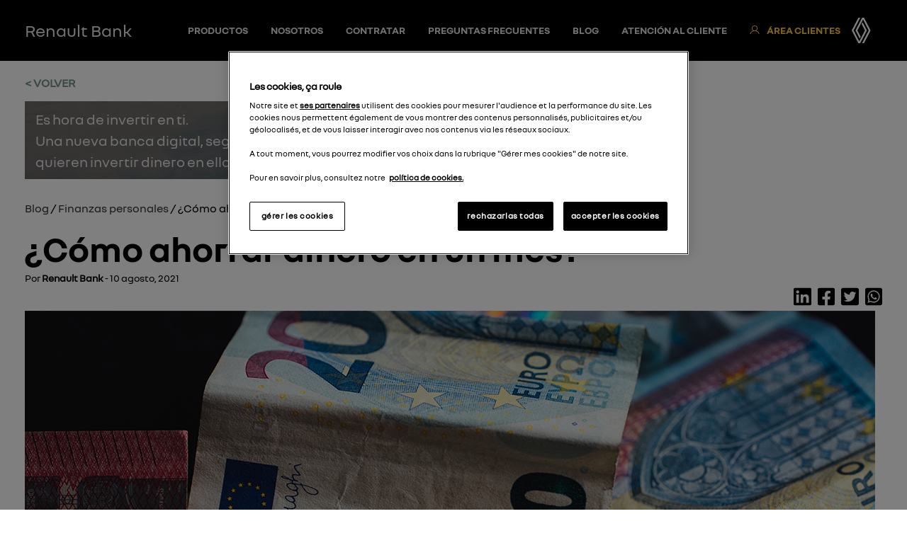

--- FILE ---
content_type: text/html; charset=UTF-8
request_url: https://renaultbank.es/blog/finanzas-personales/como-ahorrar-dinero-mes/
body_size: 39801
content:
<!doctype html>
<html lang="es">
  <head>
    
  <meta charset="utf-8">
  <meta http-equiv="x-ua-compatible" content="ie=edge">
  <meta name="viewport" content="width=device-width, initial-scale=1, shrink-to-fit=no">
  <meta name='robots' content='index, follow, max-image-preview:large, max-snippet:-1, max-video-preview:-1' />

	<!-- This site is optimized with the Yoast SEO plugin v21.7 - https://yoast.com/wordpress/plugins/seo/ -->
	<title>¿Cómo ahorrar dinero en un mes? - Renault Bank</title>
	<meta name="description" content="Entra en el blog de Renault Bank y descubre tips y consejos para ahorrar dinero en un mes de manera sencilla con pequeños cambios." />
	<link rel="canonical" href="https://renaultbank.es/blog/finanzas-personales/como-ahorrar-dinero-mes/" />
	<meta property="og:locale" content="es_ES" />
	<meta property="og:type" content="article" />
	<meta property="og:title" content="¿Cómo ahorrar dinero en un mes? - Renault Bank" />
	<meta property="og:description" content="Entra en el blog de Renault Bank y descubre tips y consejos para ahorrar dinero en un mes de manera sencilla con pequeños cambios." />
	<meta property="og:url" content="https://renaultbank.es/blog/finanzas-personales/como-ahorrar-dinero-mes/" />
	<meta property="og:site_name" content="Renault Bank" />
	<meta property="article:published_time" content="2021-08-10T10:18:01+00:00" />
	<meta property="article:modified_time" content="2024-06-03T10:34:41+00:00" />
	<meta property="og:image" content="https://renaultbank.es/wp-content/uploads/2021/08/Post_14.jpg" />
	<meta property="og:image:width" content="1200" />
	<meta property="og:image:height" content="800" />
	<meta property="og:image:type" content="image/jpeg" />
	<meta name="author" content="Renault Bank" />
	<meta name="twitter:card" content="summary_large_image" />
	<meta name="twitter:label1" content="Escrito por" />
	<meta name="twitter:data1" content="Renault Bank" />
	<meta name="twitter:label2" content="Tiempo de lectura" />
	<meta name="twitter:data2" content="1 minuto" />
	<script type="application/ld+json" class="yoast-schema-graph">{"@context":"https://schema.org","@graph":[{"@type":"WebPage","@id":"https://renaultbank.es/blog/finanzas-personales/como-ahorrar-dinero-mes/","url":"https://renaultbank.es/blog/finanzas-personales/como-ahorrar-dinero-mes/","name":"¿Cómo ahorrar dinero en un mes? - Renault Bank","isPartOf":{"@id":"https://renaultbank.es/#website"},"primaryImageOfPage":{"@id":"https://renaultbank.es/blog/finanzas-personales/como-ahorrar-dinero-mes/#primaryimage"},"image":{"@id":"https://renaultbank.es/blog/finanzas-personales/como-ahorrar-dinero-mes/#primaryimage"},"thumbnailUrl":"https://renaultbank.es/wp-content/uploads/2021/08/Post_14.jpg","datePublished":"2021-08-10T10:18:01+00:00","dateModified":"2024-06-03T10:34:41+00:00","author":{"@id":"https://renaultbank.es/#/schema/person/09944295879e00356d27c7f8aa8fddfe"},"description":"Entra en el blog de Renault Bank y descubre tips y consejos para ahorrar dinero en un mes de manera sencilla con pequeños cambios.","breadcrumb":{"@id":"https://renaultbank.es/blog/finanzas-personales/como-ahorrar-dinero-mes/#breadcrumb"},"inLanguage":"es","potentialAction":[{"@type":"ReadAction","target":["https://renaultbank.es/blog/finanzas-personales/como-ahorrar-dinero-mes/"]}]},{"@type":"ImageObject","inLanguage":"es","@id":"https://renaultbank.es/blog/finanzas-personales/como-ahorrar-dinero-mes/#primaryimage","url":"https://renaultbank.es/wp-content/uploads/2021/08/Post_14.jpg","contentUrl":"https://renaultbank.es/wp-content/uploads/2021/08/Post_14.jpg","width":1200,"height":800,"caption":"como ahorrar dinero en un mes"},{"@type":"BreadcrumbList","@id":"https://renaultbank.es/blog/finanzas-personales/como-ahorrar-dinero-mes/#breadcrumb","itemListElement":[{"@type":"ListItem","position":1,"name":"Portada","item":"https://renaultbank.es/"},{"@type":"ListItem","position":2,"name":"¿Cómo ahorrar dinero en un mes?"}]},{"@type":"WebSite","@id":"https://renaultbank.es/#website","url":"https://renaultbank.es/","name":"Renault Bank","description":"","potentialAction":[{"@type":"SearchAction","target":{"@type":"EntryPoint","urlTemplate":"https://renaultbank.es/?s={search_term_string}"},"query-input":"required name=search_term_string"}],"inLanguage":"es"},{"@type":"Person","@id":"https://renaultbank.es/#/schema/person/09944295879e00356d27c7f8aa8fddfe","name":"Renault Bank","image":{"@type":"ImageObject","inLanguage":"es","@id":"https://renaultbank.es/#/schema/person/image/","url":"https://secure.gravatar.com/avatar/958358eea1a9a84901cc9d1ff03bc255?s=96&d=mm&r=g","contentUrl":"https://secure.gravatar.com/avatar/958358eea1a9a84901cc9d1ff03bc255?s=96&d=mm&r=g","caption":"Renault Bank"}}]}</script>
	<!-- / Yoast SEO plugin. -->


<link rel='stylesheet' id='wp-block-library-css' href='https://renaultbank.es/wp-includes/css/dist/block-library/style.min.css' type='text/css' media='all' />
<style id='global-styles-inline-css' type='text/css'>
body{--wp--preset--color--black: #000000;--wp--preset--color--cyan-bluish-gray: #abb8c3;--wp--preset--color--white: #ffffff;--wp--preset--color--pale-pink: #f78da7;--wp--preset--color--vivid-red: #cf2e2e;--wp--preset--color--luminous-vivid-orange: #ff6900;--wp--preset--color--luminous-vivid-amber: #fcb900;--wp--preset--color--light-green-cyan: #7bdcb5;--wp--preset--color--vivid-green-cyan: #00d084;--wp--preset--color--pale-cyan-blue: #8ed1fc;--wp--preset--color--vivid-cyan-blue: #0693e3;--wp--preset--color--vivid-purple: #9b51e0;--wp--preset--gradient--vivid-cyan-blue-to-vivid-purple: linear-gradient(135deg,rgba(6,147,227,1) 0%,rgb(155,81,224) 100%);--wp--preset--gradient--light-green-cyan-to-vivid-green-cyan: linear-gradient(135deg,rgb(122,220,180) 0%,rgb(0,208,130) 100%);--wp--preset--gradient--luminous-vivid-amber-to-luminous-vivid-orange: linear-gradient(135deg,rgba(252,185,0,1) 0%,rgba(255,105,0,1) 100%);--wp--preset--gradient--luminous-vivid-orange-to-vivid-red: linear-gradient(135deg,rgba(255,105,0,1) 0%,rgb(207,46,46) 100%);--wp--preset--gradient--very-light-gray-to-cyan-bluish-gray: linear-gradient(135deg,rgb(238,238,238) 0%,rgb(169,184,195) 100%);--wp--preset--gradient--cool-to-warm-spectrum: linear-gradient(135deg,rgb(74,234,220) 0%,rgb(151,120,209) 20%,rgb(207,42,186) 40%,rgb(238,44,130) 60%,rgb(251,105,98) 80%,rgb(254,248,76) 100%);--wp--preset--gradient--blush-light-purple: linear-gradient(135deg,rgb(255,206,236) 0%,rgb(152,150,240) 100%);--wp--preset--gradient--blush-bordeaux: linear-gradient(135deg,rgb(254,205,165) 0%,rgb(254,45,45) 50%,rgb(107,0,62) 100%);--wp--preset--gradient--luminous-dusk: linear-gradient(135deg,rgb(255,203,112) 0%,rgb(199,81,192) 50%,rgb(65,88,208) 100%);--wp--preset--gradient--pale-ocean: linear-gradient(135deg,rgb(255,245,203) 0%,rgb(182,227,212) 50%,rgb(51,167,181) 100%);--wp--preset--gradient--electric-grass: linear-gradient(135deg,rgb(202,248,128) 0%,rgb(113,206,126) 100%);--wp--preset--gradient--midnight: linear-gradient(135deg,rgb(2,3,129) 0%,rgb(40,116,252) 100%);--wp--preset--font-size--small: 13px;--wp--preset--font-size--medium: 20px;--wp--preset--font-size--large: 36px;--wp--preset--font-size--x-large: 42px;--wp--preset--spacing--20: 0.44rem;--wp--preset--spacing--30: 0.67rem;--wp--preset--spacing--40: 1rem;--wp--preset--spacing--50: 1.5rem;--wp--preset--spacing--60: 2.25rem;--wp--preset--spacing--70: 3.38rem;--wp--preset--spacing--80: 5.06rem;--wp--preset--shadow--natural: 6px 6px 9px rgba(0, 0, 0, 0.2);--wp--preset--shadow--deep: 12px 12px 50px rgba(0, 0, 0, 0.4);--wp--preset--shadow--sharp: 6px 6px 0px rgba(0, 0, 0, 0.2);--wp--preset--shadow--outlined: 6px 6px 0px -3px rgba(255, 255, 255, 1), 6px 6px rgba(0, 0, 0, 1);--wp--preset--shadow--crisp: 6px 6px 0px rgba(0, 0, 0, 1);}body { margin: 0; }.wp-site-blocks > .alignleft { float: left; margin-right: 2em; }.wp-site-blocks > .alignright { float: right; margin-left: 2em; }.wp-site-blocks > .aligncenter { justify-content: center; margin-left: auto; margin-right: auto; }:where(.is-layout-flex){gap: 0.5em;}:where(.is-layout-grid){gap: 0.5em;}body .is-layout-flow > .alignleft{float: left;margin-inline-start: 0;margin-inline-end: 2em;}body .is-layout-flow > .alignright{float: right;margin-inline-start: 2em;margin-inline-end: 0;}body .is-layout-flow > .aligncenter{margin-left: auto !important;margin-right: auto !important;}body .is-layout-constrained > .alignleft{float: left;margin-inline-start: 0;margin-inline-end: 2em;}body .is-layout-constrained > .alignright{float: right;margin-inline-start: 2em;margin-inline-end: 0;}body .is-layout-constrained > .aligncenter{margin-left: auto !important;margin-right: auto !important;}body .is-layout-constrained > :where(:not(.alignleft):not(.alignright):not(.alignfull)){max-width: var(--wp--style--global--content-size);margin-left: auto !important;margin-right: auto !important;}body .is-layout-constrained > .alignwide{max-width: var(--wp--style--global--wide-size);}body .is-layout-flex{display: flex;}body .is-layout-flex{flex-wrap: wrap;align-items: center;}body .is-layout-flex > *{margin: 0;}body .is-layout-grid{display: grid;}body .is-layout-grid > *{margin: 0;}body{padding-top: 0px;padding-right: 0px;padding-bottom: 0px;padding-left: 0px;}a:where(:not(.wp-element-button)){text-decoration: underline;}.wp-element-button, .wp-block-button__link{background-color: #32373c;border-width: 0;color: #fff;font-family: inherit;font-size: inherit;line-height: inherit;padding: calc(0.667em + 2px) calc(1.333em + 2px);text-decoration: none;}.has-black-color{color: var(--wp--preset--color--black) !important;}.has-cyan-bluish-gray-color{color: var(--wp--preset--color--cyan-bluish-gray) !important;}.has-white-color{color: var(--wp--preset--color--white) !important;}.has-pale-pink-color{color: var(--wp--preset--color--pale-pink) !important;}.has-vivid-red-color{color: var(--wp--preset--color--vivid-red) !important;}.has-luminous-vivid-orange-color{color: var(--wp--preset--color--luminous-vivid-orange) !important;}.has-luminous-vivid-amber-color{color: var(--wp--preset--color--luminous-vivid-amber) !important;}.has-light-green-cyan-color{color: var(--wp--preset--color--light-green-cyan) !important;}.has-vivid-green-cyan-color{color: var(--wp--preset--color--vivid-green-cyan) !important;}.has-pale-cyan-blue-color{color: var(--wp--preset--color--pale-cyan-blue) !important;}.has-vivid-cyan-blue-color{color: var(--wp--preset--color--vivid-cyan-blue) !important;}.has-vivid-purple-color{color: var(--wp--preset--color--vivid-purple) !important;}.has-black-background-color{background-color: var(--wp--preset--color--black) !important;}.has-cyan-bluish-gray-background-color{background-color: var(--wp--preset--color--cyan-bluish-gray) !important;}.has-white-background-color{background-color: var(--wp--preset--color--white) !important;}.has-pale-pink-background-color{background-color: var(--wp--preset--color--pale-pink) !important;}.has-vivid-red-background-color{background-color: var(--wp--preset--color--vivid-red) !important;}.has-luminous-vivid-orange-background-color{background-color: var(--wp--preset--color--luminous-vivid-orange) !important;}.has-luminous-vivid-amber-background-color{background-color: var(--wp--preset--color--luminous-vivid-amber) !important;}.has-light-green-cyan-background-color{background-color: var(--wp--preset--color--light-green-cyan) !important;}.has-vivid-green-cyan-background-color{background-color: var(--wp--preset--color--vivid-green-cyan) !important;}.has-pale-cyan-blue-background-color{background-color: var(--wp--preset--color--pale-cyan-blue) !important;}.has-vivid-cyan-blue-background-color{background-color: var(--wp--preset--color--vivid-cyan-blue) !important;}.has-vivid-purple-background-color{background-color: var(--wp--preset--color--vivid-purple) !important;}.has-black-border-color{border-color: var(--wp--preset--color--black) !important;}.has-cyan-bluish-gray-border-color{border-color: var(--wp--preset--color--cyan-bluish-gray) !important;}.has-white-border-color{border-color: var(--wp--preset--color--white) !important;}.has-pale-pink-border-color{border-color: var(--wp--preset--color--pale-pink) !important;}.has-vivid-red-border-color{border-color: var(--wp--preset--color--vivid-red) !important;}.has-luminous-vivid-orange-border-color{border-color: var(--wp--preset--color--luminous-vivid-orange) !important;}.has-luminous-vivid-amber-border-color{border-color: var(--wp--preset--color--luminous-vivid-amber) !important;}.has-light-green-cyan-border-color{border-color: var(--wp--preset--color--light-green-cyan) !important;}.has-vivid-green-cyan-border-color{border-color: var(--wp--preset--color--vivid-green-cyan) !important;}.has-pale-cyan-blue-border-color{border-color: var(--wp--preset--color--pale-cyan-blue) !important;}.has-vivid-cyan-blue-border-color{border-color: var(--wp--preset--color--vivid-cyan-blue) !important;}.has-vivid-purple-border-color{border-color: var(--wp--preset--color--vivid-purple) !important;}.has-vivid-cyan-blue-to-vivid-purple-gradient-background{background: var(--wp--preset--gradient--vivid-cyan-blue-to-vivid-purple) !important;}.has-light-green-cyan-to-vivid-green-cyan-gradient-background{background: var(--wp--preset--gradient--light-green-cyan-to-vivid-green-cyan) !important;}.has-luminous-vivid-amber-to-luminous-vivid-orange-gradient-background{background: var(--wp--preset--gradient--luminous-vivid-amber-to-luminous-vivid-orange) !important;}.has-luminous-vivid-orange-to-vivid-red-gradient-background{background: var(--wp--preset--gradient--luminous-vivid-orange-to-vivid-red) !important;}.has-very-light-gray-to-cyan-bluish-gray-gradient-background{background: var(--wp--preset--gradient--very-light-gray-to-cyan-bluish-gray) !important;}.has-cool-to-warm-spectrum-gradient-background{background: var(--wp--preset--gradient--cool-to-warm-spectrum) !important;}.has-blush-light-purple-gradient-background{background: var(--wp--preset--gradient--blush-light-purple) !important;}.has-blush-bordeaux-gradient-background{background: var(--wp--preset--gradient--blush-bordeaux) !important;}.has-luminous-dusk-gradient-background{background: var(--wp--preset--gradient--luminous-dusk) !important;}.has-pale-ocean-gradient-background{background: var(--wp--preset--gradient--pale-ocean) !important;}.has-electric-grass-gradient-background{background: var(--wp--preset--gradient--electric-grass) !important;}.has-midnight-gradient-background{background: var(--wp--preset--gradient--midnight) !important;}.has-small-font-size{font-size: var(--wp--preset--font-size--small) !important;}.has-medium-font-size{font-size: var(--wp--preset--font-size--medium) !important;}.has-large-font-size{font-size: var(--wp--preset--font-size--large) !important;}.has-x-large-font-size{font-size: var(--wp--preset--font-size--x-large) !important;}
.wp-block-navigation a:where(:not(.wp-element-button)){color: inherit;}
:where(.wp-block-post-template.is-layout-flex){gap: 1.25em;}:where(.wp-block-post-template.is-layout-grid){gap: 1.25em;}
:where(.wp-block-columns.is-layout-flex){gap: 2em;}:where(.wp-block-columns.is-layout-grid){gap: 2em;}
.wp-block-pullquote{font-size: 1.5em;line-height: 1.6;}
</style>
<link rel='stylesheet' id='sage/main.css-css' href='https://renaultbank.es/wp-content/themes/templatePLG/dist/styles/main_b310aca0.css' type='text/css' media='all' />
<script type="text/javascript" src="https://renaultbank.es/wp-includes/js/jquery/jquery.min.js" id="jquery-core-js"></script>
<script type="text/javascript" src="https://renaultbank.es/wp-includes/js/jquery/jquery-migrate.min.js" id="jquery-migrate-js"></script>
<link rel='shortlink' href='https://renaultbank.es/?p=821' />
<link rel="alternate" type="application/json+oembed" href="https://renaultbank.es/wp-json/oembed/1.0/embed?url=https%3A%2F%2Frenaultbank.es%2Fblog%2Ffinanzas-personales%2Fcomo-ahorrar-dinero-mes%2F" />
<link rel="alternate" type="text/xml+oembed" href="https://renaultbank.es/wp-json/oembed/1.0/embed?url=https%3A%2F%2Frenaultbank.es%2Fblog%2Ffinanzas-personales%2Fcomo-ahorrar-dinero-mes%2F&#038;format=xml" />
<style type="text/css">.recentcomments a{display:inline !important;padding:0 !important;margin:0 !important;}</style><link rel="icon" href="https://renaultbank.es/wp-content/uploads/2021/07/logo-renault-150x150.png" sizes="32x32" />
<link rel="icon" href="https://renaultbank.es/wp-content/uploads/2021/07/logo-renault.png" sizes="192x192" />
<link rel="apple-touch-icon" href="https://renaultbank.es/wp-content/uploads/2021/07/logo-renault.png" />
<meta name="msapplication-TileImage" content="https://renaultbank.es/wp-content/uploads/2021/07/logo-renault.png" />
		<style type="text/css" id="wp-custom-css">
			#modalAvisoClientes .modal-body{
	color:#333;
	font-weight:400;
    font-family: 'NouvelRBold', sans-serif!important;
}

.modSuscripcion{
	display:none;
}

.mod-textoenriquecido h2 {
    color: #000;
	margin-bottom:15px;
}
.mod-textoenriquecido h3 {
    color: #999;
		margin-bottom:15px;
	  font-size: 17px;
    font-size: 1.0625rem;
}
@media (max-width: 768px) {
.single-post .banner-top {
    background-size: cover;
    background-position: 59% top;
    padding: 10px 15px;
}
}



.modRiesgo p {
    color: #333;
    font-size: 14px;
    font-size: 0.875rem;
    font-family: 'NouvelRRegular', sans-serif!important;
}

.modRiesgo h3 {
    color: #333;
    font-size: 30px;
    font-size: 1.875rem;
    font-family: 'NouvelRBold', sans-serif!important;
}
.modRiesgo h3 span{
	color:#9c9c9c;
}
.modRiesgo .col-idza {
    padding: 30px 30px;
    border: 1px solid #FFCC33;
}

.modRiesgo .col-dcha {
    padding: 30px 30px;
    border: 1px solid #FFCC33;
        border-left-color: rgb(255, 204, 51);
        border-left-style: solid;
        border-left-width: 1px;
    border-left: none;
}

.banner .nav li a {
    font-family: 'NouvelRBold', sans-serif!important;
    text-transform:uppercase;
}

.modProductos .col-izda .text-tae, .modProductos .col-dcha .text-tae {
    font-family: 'NouvelRBold', sans-serif!important;
	color:#000!important;
}

#ct-ultimate-gdpr-cookie-popup {
	height:unset!important;
	top:unset!important;

}

@media (min-width: 768px){
.modProductos .col-izda, .modProductos .col-dcha {
  height: calc(100% - 42px);
}
}

@media screen and (max-width: 567px){
#ct-ultimate-gdpr-cookie-popup{
	transform: translate(0%,-50%);
}
}

.category .menuBlog ul li a, .search .menuBlog ul li a, .template-blog .menuBlog ul li a {
    font-family: 'NouvelRBold', sans-serif!important;
}

.category .headerBlog .art-destacado p, .search .headerBlog .art-destacado p, .template-blog .headerBlog .art-destacado p {
    font-family: 'NouvelRBold', sans-serif!important;
}

.category .modBlog .item h2, .search .modBlog .item h2, .template-blog .modBlog .item h2 {
    font-family: 'NouvelRBold', sans-serif!important;
}
.banner-producto {display:none!important;}

.modLegales a{
	text-decoration:underline;
}
.modLegales a:hover{
	text-decoration:underline;
	color:black;
}

header {
  position: fixed;
  width: 100%;
  z-index: 30;
}


  .modHero-v2 .background-hero {
    pointer-events:none;
  }		</style>
		
  <!-- Google Tag Manager -->
  <script>(function(w,d,s,l,i){w[l]=w[l]||[];w[l].push({'gtm.start':
  new Date().getTime(),event:'gtm.js'});var f=d.getElementsByTagName(s)[0],
  j=d.createElement(s),dl=l!='dataLayer'?'&l='+l:'';j.async=true;j.src=
  'https://www.googletagmanager.com/gtm.js?id='+i+dl;f.parentNode.insertBefore(j,f);
  })(window,document,'script','dataLayer','GTM-T37F69P');</script>
	<!-- OneTrust Cookies Consent Notice start -->
  <script src="https://cdn.cookielaw.org/scripttemplates/otSDKStub.js"  type="text/javascript" charset="UTF-8" data-domain-script="f39f1acb-9ed0-4acd-bbcd-7c6919d7ccc9"></script>
  <script type="text/javascript">
  function OptanonWrapper() { }
  </script>
  <!-- OneTrust Cookies Consent Notice end -->

  <script src="https://kit.fontawesome.com/552eb8141b.js" crossorigin="anonymous"></script>
  
</head>  <body class="post-template-default single single-post postid-821 single-format-standard como-ahorrar-dinero-mes app-data index-data singular-data single-data single-post-data single-post-como-ahorrar-dinero-mes-data">
        <div id="loading">
	<div class="inner">
		<div class="loading_effect">
			<div class="object" id="object_one"></div>
			<div class="object" id="object_two"></div>
			<div class="object" id="object_three"></div>
		</div>
	</div>
</div>    <!-- Google Tag Manager (noscript) -->
<noscript><iframe src="https://www.googletagmanager.com/ns.html?id=GTM-T37F69P"
height="0" width="0" style="display:none;visibility:hidden"></iframe></noscript>
<!-- End Google Tag Manager (noscript) -->

<header class="banner">
  <div class="header2">
    <div class="container">
      <nav class="navbar navbar-expand-md px-0">
        <a class="navbar-brand" href="https://renaultbank.es/">Renault Bank</a>
        <a class="navbar-brand d-block d-md-none ms-auto me-2" href="https://renaultbank.es/" ><img src="https://renaultbank.es/wp-content/themes/templatePLG/dist/images/logo-renault-white_adb4e5bf.svg" height="36" alt="Renault"></a>
        <button class="navbar-dark navbar-toggler collapsed" type="button" data-bs-toggle="collapse" data-bs-target="#navbarNavRenault" aria-controls="navbarNavRenault" aria-expanded="false" aria-label="Toggle navigation">
          <span class="navbar-toggler-icon"></span>
        </button>
        <div class="collapse navbar-collapse justify-content-end" id="navbarNavRenault">
                    <div class="menu-menu-principal-container"><ul id="menu-menu-principal" class="nav"><li id="menu-item-294" class="menu-item menu-item-type-post_type menu-item-object-page menu-item-294"><a href="https://renaultbank.es/productos/">Productos</a></li>
<li id="menu-item-88" class="menu-item menu-item-type-post_type menu-item-object-page menu-item-88"><a href="https://renaultbank.es/quienes-somos/">Nosotros</a></li>
<li id="menu-item-89" class="menu-item menu-item-type-custom menu-item-object-custom menu-item-89"><a href="https://registro.renaultbank.es">Contratar</a></li>
<li id="menu-item-86" class="menu-item menu-item-type-post_type menu-item-object-page menu-item-86"><a href="https://renaultbank.es/preguntas-frecuentes/">Preguntas frecuentes</a></li>
<li id="menu-item-651" class="menu-item menu-item-type-post_type menu-item-object-page menu-item-651"><a href="https://renaultbank.es/blog/">Blog</a></li>
<li id="menu-item-2246" class="menu-item menu-item-type-post_type menu-item-object-page menu-item-2246"><a href="https://renaultbank.es/atencion-al-cliente/">Atención al cliente</a></li>
<li id="menu-item-90" class="menu-item menu-item-type-custom menu-item-object-custom menu-item-90"><a href="https://areaprivada.renaultbank.es">Área clientes</a></li>
</ul></div>
          
          <a class="navbar-brand" href="https://renaultbank.es/"><img src="https://renaultbank.es/wp-content/themes/templatePLG/dist/images/logo-renault-white_adb4e5bf.svg" height="36" alt="Renault" class="d-none d-md-block"></a>
          
        </div> 

      </nav>

    </div>

  </div>

</header>    <div class="wrap" role="document">
               <section class="articulo" data-catid="10">
  <div class="container">
      <div class="row volver">
          <div class="col-12">
              <a href="javascript:history.back();">< VOLVER</a>
          </div>
      </div>
      <div class="row">
                <div class="col-12 col-md-10 col-lg-9">
          <div class="banner-top" style="background-image: url(https://renaultbank.es/wp-content/uploads/2021/05/banner-top-bg.jpg)">
            <div class="row">
              <div class="col-12 col-md-8 col-lg-9">
                <p>Es hora de invertir en ti.</p>

                <p>Una nueva banca digital, segura y transparente para los que quieren invertir dinero en ellos mismos.</p>

              </div>
              <div class="col-12 col-md-4 col-lg-3 d-flex flex-column">
                <p class="px-0 marca">Renault bank</p>
                <a href="https://registro.renaultbank.es/#/" class="btn btn-primary mt-auto mb-2" target="_blank">¿Te interesa?</a>
              </div>
            </div>
          </div>
        </div>

        <div class="col-12 breadcrumbs">
            <ul>
                
                <li>
                    <a href="/blog">Blog</a>
                </li>
                <li>
                  <a href="/blog/category/finanzas-personales">Finanzas personales</a>
                </li>
                <li>
                  ¿Cómo ahorrar dinero en un mes?
                </li>
            </ul>
        </div>


        <div class="col-12">
          <h1>¿Cómo ahorrar dinero en un mes?</h1>
          <p class="autor">Por <strong>Renault Bank</strong> - 10 agosto, 2021</p>
                    <div class="mod-rrss text-right">
    <ul>
        <li><a href="javascript:;" class="js-compartirIN"  data-descripcion="Es hora de invertir en ti.
" data-url="https%3A%2F%2Frenaultbank.es%2Fblog%2Ffinanzas-personales%2Fcomo-ahorrar-dinero-mes%2F"><i class="fab fa-linkedin"></i></a></li>
        <li><a href="javascript:;" class="js-compartirFB"  data-descripcion="Es hora de invertir en ti.
" data-url="https%3A%2F%2Frenaultbank.es%2Fblog%2Ffinanzas-personales%2Fcomo-ahorrar-dinero-mes%2F"><i class="fab fa-facebook-square"></i></a></li>
        <li><a href="javascript:;" class="js-compartirTW"  data-descripcion="Es hora de invertir en ti.
" data-url="https%3A%2F%2Frenaultbank.es%2Fblog%2Ffinanzas-personales%2Fcomo-ahorrar-dinero-mes%2F"><i class="fab fa-twitter-square"></i></a></li>
        <li><a href="javascript:;" class="js-compartirWA"  data-descripcion="Es hora de invertir en ti.
" data-url="https%3A%2F%2Frenaultbank.es%2Fblog%2Ffinanzas-personales%2Fcomo-ahorrar-dinero-mes%2F"><i class="fab fa-whatsapp-square"></i></a></li>
    </ul>
</div>        </div>
                <div class="col-12">
          <img src="https://renaultbank.es/wp-content/uploads/2021/08/Post_14.jpg" class="img-fluid">
        </div>
      </div>

      <div class="row">
        
        <div class="col-12 col-md-9">
          <div class="row">
                     
                                                       <section class="mod-textoenriquecido">
    <div class="container">
        <div class="row">
            <div class="col-12">
               <p>Para algunas personas, conseguir <strong>ahorrar dinero en un mes</strong> puede resultar una tarea faraónica, titánica. En efecto, ahorrar no es nada sencillo. Hablamos de reservar una parte de los ingresos ordinarios para cualquier motivo que nos pongamos en mente, como un viaje futuro, la educación de nuestros hijos o, sin ir más lejos, nuestra jubilación. Hablamos, por tanto, de un esfuerzo para dejar de comprar aquellas cosas que no necesitamos en un presente, y no todo el mundo está dispuesto a sacrificar su bienestar actual por su bienestar del futuro.</p>
<p>Esto es así por varios motivos, pero el principal es que <strong>dejar de gastar</strong> en las cosas que nos hacen felices no es de agrado para nadie. Aunque no sea del todo necesario, nos gusta salir a cenar en vez de hacer la comida en casa, y lo mismo con otras actividades: ir al cine, comprar libros, etc. No obstante, existe un método para <strong>aprender a ahorrar</strong> sin demasiados sacrificios. Todo depende de que sigas un método o una serie de trucos para que reservar dinero de tu nómina no te resulte complicado.</p>
<h2>Trucos para ahorrar dinero en un mes</h2>
<p>Antes de introducirnos en los trucos, queremos aclarar por qué <strong>ahorrar dinero es beneficioso para ti</strong> y para tus cuentas. Los objetivos y motivos son muy personales , pero nosotros te vamos a aportar uno muy concreto: <strong>tranquilidad</strong>. Ahorrar te proporciona una suerte de seguro frente a imprevistos o ‘cisnes negros’.</p>
<p>Así las cosas, estos son los mejores <strong>trucos para ahorrar</strong>:</p>
<h3>Escoge una razón</h3>
<p>Es lo que hemos mencionado antes. Hay muchas razones para ahorrar y todas ellas son <strong>personales</strong>, así que establece una que sea muy importante para ti. Quizás quieras ahorrar, con la ayuda de una hoja de cálculo, para sortear mejor los imprevistos de la vida, o para poder ir a cenar cada cierto tiempo. El motivo importa porque eres tú quien lo establece.</p>
<h3>Controla tus gastos</h3>
<p>Debemos calcular cuánto vamos a gastar a lo largo del mes. Es decir, tendremos que ver a qué productos, servicios y acciones destinaremos parte de nuestra nómina en un mes.<strong> Organizar categorías</strong> y llevar un registro de nuestros gastos nos será útil a la hora de ver de dónde podemos recortar y de qué consumos podemos prescindir.</p>
<h3>Haz un presupuesto</h3>
<p>Una vez controlados los gastos, tenemos que pensar en el presupuesto. El presupuesto no es más que la organización de nuestros desembolsos a lo largo de un mes. Un consejo muy útil es dividir en <strong>porcentajes</strong>: 50 % a necesidades básicas y 50 % a gastos extra. Lo bueno es que podemos organizarnos como queramos.</p>
<h3>Utiliza el preahorro</h3>
<p>Esto es, realizar transferencias automáticas desde una cuenta a otra cada vez que recibas la nómina. El planteamiento es el siguiente: <strong>vivir como si no tuvieras ese dinero</strong> que destinas al ahorro, y quitártelo de la vista lo antes posible para no tener la tentación de querer recurrir a él en caso de lujo o capricho.</p>
<p>Como vemos, son una serie de pasos, métodos o trucos que nos acercan a un objetivo: ahorrar. ¿La razón? La tienes que establecer tú en función de tus preferencias.</p>
<h2>Otras vías para ahorrar dinero</h2>
<p>También es cierto que existen otras vías de ahorro. Si quieres llevar tus reservas a otro nivel, hay<a href="https://renaultbank.es/productos/"> productos financieros</a> que te permiten rentabilizar tu dinero casi sin esfuerzo. Hablamos de <a href="https://renaultbank.es/blog/productos-bancarios/que-es-cuenta-ahorro/">cuentas de ahorro</a>, servicios que las entidades financieras ponen a disposición de sus clientes para sacarle provecho al dinero que no necesitamos en el corto, medio o largo plazo. Generalmente, estos productos generan intereses y la diferencia con los depósitos es, principalmente, la ventaja o no de poder retirar cualquier cantidad de manera inmediata.</p>

            </div>
        </div>
    </div>
</section>      
                      
                                                       <section class="boton mar-t-15 mar-b-30">
    <div class="container">
        <div class="row">
            <div class="col-12">
                <a class="btn btn-primary" href="https://registro.renaultbank.es/#/" target="_blank">¿Empezamos?</a>
            </div>
        </div>
    </div>
</section>      
                      
                        
                      </div>
                    <div class="mod-rrss text-left">
    <ul>
        <li><a href="javascript:;" class="js-compartirIN"  data-descripcion="Es hora de invertir en ti.
" data-url="https%3A%2F%2Frenaultbank.es%2Fblog%2Ffinanzas-personales%2Fcomo-ahorrar-dinero-mes%2F"><i class="fab fa-linkedin"></i></a></li>
        <li><a href="javascript:;" class="js-compartirFB"  data-descripcion="Es hora de invertir en ti.
" data-url="https%3A%2F%2Frenaultbank.es%2Fblog%2Ffinanzas-personales%2Fcomo-ahorrar-dinero-mes%2F"><i class="fab fa-facebook-square"></i></a></li>
        <li><a href="javascript:;" class="js-compartirTW"  data-descripcion="Es hora de invertir en ti.
" data-url="https%3A%2F%2Frenaultbank.es%2Fblog%2Ffinanzas-personales%2Fcomo-ahorrar-dinero-mes%2F"><i class="fab fa-twitter-square"></i></a></li>
        <li><a href="javascript:;" class="js-compartirWA"  data-descripcion="Es hora de invertir en ti.
" data-url="https%3A%2F%2Frenaultbank.es%2Fblog%2Ffinanzas-personales%2Fcomo-ahorrar-dinero-mes%2F"><i class="fab fa-whatsapp-square"></i></a></li>
    </ul>
</div>          <div class="row row-relacionados">
            <div class="col-12 col-md-8">
              <h2>OTROS ARTÍCULOS</h2>
            </div>

                                  <div class="col-12 col-md-6 item">
                          <img src="https://renaultbank.es/wp-content/uploads/2026/01/REN_PDC-09-Post-1-2.jpg" class="img-fluid">
                          <p class="categoria">Finanzas personales</p>
                          <h3><a href="https://renaultbank.es/blog/finanzas-personales/6-consejos-ahorrar-comprar-movil/">6 consejos para ahorrar al comprar un móvil (y cómo saber cuándo cambiarlo)</a></h3>
                      </div>
                                        <div class="col-12 col-md-6 item">
                          <img src="https://renaultbank.es/wp-content/uploads/2026/01/REN_PDC-08-Post-4.png" class="img-fluid">
                          <p class="categoria">Finanzas personales</p>
                          <h3><a href="https://renaultbank.es/blog/finanzas-personales/beneficios-de-empezar-a-ahorrar-joven/">Beneficios de empezar a ahorrar joven</a></h3>
                      </div>
                                        <div class="col-12 col-md-6 item">
                          <img src="https://renaultbank.es/wp-content/uploads/2025/12/REN_PDC-08-Post-3.png" class="img-fluid">
                          <p class="categoria">Finanzas personales</p>
                          <h3><a href="https://renaultbank.es/blog/finanzas-personales/5-habitos-saludables-para-finanzas/">5 hábitos saludables para mejorar tus finanzas personales</a></h3>
                      </div>
                                        <div class="col-12 col-md-6 item">
                          <img src="https://renaultbank.es/wp-content/uploads/2025/12/REN_PDC-08-Post-2-1-1.png" class="img-fluid">
                          <p class="categoria">Finanzas personales</p>
                          <h3><a href="https://renaultbank.es/blog/finanzas-personales/disciplina-financiera-ahorrar-largo-plazo/">Cómo tener disciplina financiera para ahorrar a largo plazo</a></h3>
                      </div>
                      

          </div>
        </div>

        
        <div class="col-12 col-md-3 sidebar">
                    <section class="modSuscripcion" style="background-image: url(https://renaultbank.es/wp-content/uploads/2021/06/suscripcion-vertical.jpg)" >
        <div class="container">
            <div class="row">
                <div class="col-12 col-md-12 mx-auto text-center">
                                        <p>APÚNTATE A NUESTRA NEWSLETTER</p>
                    <input type="text" name="emailsuscrip" value="" class="w-100 mt-4" placeholder="Tu e-mail"><br>
                    <a href="#suscrip" class="btn btn-primary btn-green mt-4 w-100">SUSCRÍBETE</a>
                </div>
            </div>
        </div>
    </section>

          
        </div>
      </div>
  </div>
</section>
              </div>
        <footer class="content-info footer-v2">
  <div class="container-fluid footer1">
    <div class="container">
      <div class="row">
        <div class="col-12 col-md-6 pb-1 pb-md-4 pb-md-0 text-center text-md-start">
          <p>APP disponible en <a href="https://apps.apple.com/es/app/renault-bank/id1523833814" target="_blank">AppleStore</a> y <a href="https://play.google.com/store/apps/details?id=es.renaultbank.andr&amp;hl=es" target="_blank">Google Play</a></p>
        </div>
        <div class="col-12 col-md-6 text-center text-md-end">
       
        </div>
      </div>
    </div>
  </div>
  <div class="container-fluid footer2">
    <div class="container">
      <div class="row mb-4">
        <div class="col-12 col-md-4 pb-4 pb-md-0 text-md-start">
          <p>
            Avenida de Europa, 1. Edificio A<br>
            28108-Alcobendas (Madrid)
          </p>
        </div>
        <div class="col-12 col-md-8  text-md-end">
          <ul class="menu-footer">
            <li class="menu-item menu-item-type-post_type" style="list-style: none;">
              <a href="mailto:atencion.clientes@renaultbank.com">atencion.clientes@renaultbank.com</a>
            </li>
            <li class="menu-item menu-item-type-post_type" style="list-style: none;">
              <a href="tel:912713060">Teléfono Renault Bank: 91 271 30 60</a>
            </li>
          </ul>
        </div>
      </div>
      <div class="row">
        <div class="col-12 col-md-6 pb-4 pb-md-0  text-md-start">
          <p>© Renault Bank. Todos los derechos reservados.</p>
          <div class="menu-footer-container"><ul id="menu-footer" class="nav"><li id="menu-item-163" class="menu-item menu-item-type-post_type menu-item-object-page menu-item-163"><a href="https://renaultbank.es/nota-legal/">Nota Legal</a></li>
<li id="menu-item-165" class="menu-item menu-item-type-post_type menu-item-object-page menu-item-165"><a href="https://renaultbank.es/atencion-al-cliente/">Atención al cliente</a></li>
<li id="menu-item-162" class="menu-item menu-item-type-post_type menu-item-object-page menu-item-privacy-policy menu-item-162"><a rel="privacy-policy" href="https://renaultbank.es/politica-de-privacidad/">Política de privacidad</a></li>
<li id="menu-item-164" class="menu-item menu-item-type-post_type menu-item-object-page menu-item-164"><a href="https://renaultbank.es/politica-de-cookies/">Política de cookies</a></li>
</ul></div>
        </div>
        <div class="col-12 col-md-6  text-md-end">
          <p>Síguenos en redes sociales</p>
          <div class="rrss mt-2 mt-md-0">
            <a href="https://www.linkedin.com/company/renault-bank-espana" target="_blank" title="LinkedIn"><img src="https://renaultbank.es/wp-content/themes/templatePLG/dist/images/ico-linkedin-white_c3471188.svg" alt=""></a>
            <a href="https://business.facebook.com/renaultbankespana/" target="_blank" title="Facebook"><img src="https://renaultbank.es/wp-content/themes/templatePLG/dist/images/ico-facebook-blanco_ea9b135e.svg" alt=""></a>
            <a href="https://www.instagram.com/renaultbank_es/" target="_blank" title="Instagram"><img src="https://renaultbank.es/wp-content/themes/templatePLG/dist/images/ico-instagram-blanco_08c0936b.svg" alt=""></a>
            <a href="https://www.youtube.com/channel/UCJGaUCFczdWiT1C30UNjUyQ" target="_blank" title="YouTube"><img src="https://renaultbank.es/wp-content/themes/templatePLG/dist/images/ico-youtube-blanco_6a291c0a.svg" alt=""></i></a>
            <a href="https://twitter.com/renaultbank_es" target="_blank" title="X"><img src="https://renaultbank.es/wp-content/themes/templatePLG/dist/images/ico-x-blanco_796d1273.svg" alt=""></a>
          </div>             
        </div>
     </div>
    </div>
  </div>
</footer>

<div id="modalAlerta" class="modal" tabindex="-1" role="dialog">
  <div class="modal-dialog" role="document">
    <div class="modal-content">
      <div class="modal-header">
        <h5 class="modal-title"></h5>
        <button type="button" class="close btn-close" data-dismiss="modal" aria-label="Close">
        </button>
      </div>
      <div class="modal-body p-5">
       
      </div>
    </div>
  </div>
</div>






    <script type="text/javascript" id="sage/main.js-js-extra">
/* <![CDATA[ */
var global = {"template_url":"https:\/\/renaultbank.es\/wp-content\/themes\/templatePLG\/resources","ajax_url":"https:\/\/renaultbank.es\/wp-admin\/admin-ajax.php"};
/* ]]> */
</script>
<script type="text/javascript" src="https://renaultbank.es/wp-content/themes/templatePLG/dist/scripts/main_b310aca0.js" id="sage/main.js-js"></script>

  </body>
</html>

--- FILE ---
content_type: text/css
request_url: https://renaultbank.es/wp-content/themes/templatePLG/dist/styles/main_b310aca0.css
body_size: 404451
content:
@font-face{font-family:swiper-icons;src:url("data:application/font-woff;charset=utf-8;base64, [base64]//wADZ2x5ZgAAAywAAADMAAAD2MHtryVoZWFkAAABbAAAADAAAAA2E2+eoWhoZWEAAAGcAAAAHwAAACQC9gDzaG10eAAAAigAAAAZAAAArgJkABFsb2NhAAAC0AAAAFoAAABaFQAUGG1heHAAAAG8AAAAHwAAACAAcABAbmFtZQAAA/gAAAE5AAACXvFdBwlwb3N0AAAFNAAAAGIAAACE5s74hXjaY2BkYGAAYpf5Hu/j+W2+MnAzMYDAzaX6QjD6/4//Bxj5GA8AuRwMYGkAPywL13jaY2BkYGA88P8Agx4j+/8fQDYfA1AEBWgDAIB2BOoAeNpjYGRgYNBh4GdgYgABEMnIABJzYNADCQAACWgAsQB42mNgYfzCOIGBlYGB0YcxjYGBwR1Kf2WQZGhhYGBiYGVmgAFGBiQQkOaawtDAoMBQxXjg/wEGPcYDDA4wNUA2CCgwsAAAO4EL6gAAeNpj2M0gyAACqxgGNWBkZ2D4/wMA+xkDdgAAAHjaY2BgYGaAYBkGRgYQiAHyGMF8FgYHIM3DwMHABGQrMOgyWDLEM1T9/w8UBfEMgLzE////P/5//f/V/xv+r4eaAAeMbAxwIUYmIMHEgKYAYjUcsDAwsLKxc3BycfPw8jEQA/[base64]/uznmfPFBNODM2K7MTQ45YEAZqGP81AmGGcF3iPqOop0r1SPTaTbVkfUe4HXj97wYE+yNwWYxwWu4v1ugWHgo3S1XdZEVqWM7ET0cfnLGxWfkgR42o2PvWrDMBSFj/IHLaF0zKjRgdiVMwScNRAoWUoH78Y2icB/yIY09An6AH2Bdu/UB+yxopYshQiEvnvu0dURgDt8QeC8PDw7Fpji3fEA4z/PEJ6YOB5hKh4dj3EvXhxPqH/SKUY3rJ7srZ4FZnh1PMAtPhwP6fl2PMJMPDgeQ4rY8YT6Gzao0eAEA409DuggmTnFnOcSCiEiLMgxCiTI6Cq5DZUd3Qmp10vO0LaLTd2cjN4fOumlc7lUYbSQcZFkutRG7g6JKZKy0RmdLY680CDnEJ+UMkpFFe1RN7nxdVpXrC4aTtnaurOnYercZg2YVmLN/d/gczfEimrE/fs/bOuq29Zmn8tloORaXgZgGa78yO9/cnXm2BpaGvq25Dv9S4E9+5SIc9PqupJKhYFSSl47+Qcr1mYNAAAAeNptw0cKwkAAAMDZJA8Q7OUJvkLsPfZ6zFVERPy8qHh2YER+3i/BP83vIBLLySsoKimrqKqpa2hp6+jq6RsYGhmbmJqZSy0sraxtbO3sHRydnEMU4uR6yx7JJXveP7WrDycAAAAAAAH//wACeNpjYGRgYOABYhkgZgJCZgZNBkYGLQZtIJsFLMYAAAw3ALgAeNolizEKgDAQBCchRbC2sFER0YD6qVQiBCv/H9ezGI6Z5XBAw8CBK/m5iQQVauVbXLnOrMZv2oLdKFa8Pjuru2hJzGabmOSLzNMzvutpB3N42mNgZGBg4GKQYzBhYMxJLMlj4GBgAYow/P/PAJJhLM6sSoWKfWCAAwDAjgbRAAB42mNgYGBkAIIbCZo5IPrmUn0hGA0AO8EFTQAA") format("woff");font-weight:400;font-style:normal}:root{--swiper-theme-color:#007aff}.swiper-container{margin-left:auto;margin-right:auto;position:relative;overflow:hidden;list-style:none;padding:0;z-index:1}.swiper-container-vertical>.swiper-wrapper{flex-direction:column}.swiper-wrapper{position:relative;width:100%;height:100%;z-index:1;display:flex;transition-property:transform;box-sizing:content-box}.swiper-container-android .swiper-slide,.swiper-wrapper{transform:translateZ(0)}.swiper-container-multirow>.swiper-wrapper{flex-wrap:wrap}.swiper-container-multirow-column>.swiper-wrapper{flex-wrap:wrap;flex-direction:column}.swiper-container-free-mode>.swiper-wrapper{transition-timing-function:ease-out;margin:0 auto}.swiper-container-pointer-events{touch-action:pan-y}.swiper-container-pointer-events.swiper-container-vertical{touch-action:pan-x}.swiper-slide{flex-shrink:0;width:100%;height:100%;position:relative;transition-property:transform}.swiper-slide-invisible-blank{visibility:hidden}.swiper-container-autoheight,.swiper-container-autoheight .swiper-slide{height:auto}.swiper-container-autoheight .swiper-wrapper{align-items:flex-start;transition-property:transform,height}.swiper-container-3d{perspective:1200px}.swiper-container-3d .swiper-cube-shadow,.swiper-container-3d .swiper-slide,.swiper-container-3d .swiper-slide-shadow-bottom,.swiper-container-3d .swiper-slide-shadow-left,.swiper-container-3d .swiper-slide-shadow-right,.swiper-container-3d .swiper-slide-shadow-top,.swiper-container-3d .swiper-wrapper{transform-style:preserve-3d}.swiper-container-3d .swiper-slide-shadow-bottom,.swiper-container-3d .swiper-slide-shadow-left,.swiper-container-3d .swiper-slide-shadow-right,.swiper-container-3d .swiper-slide-shadow-top{position:absolute;left:0;top:0;width:100%;height:100%;pointer-events:none;z-index:10}.swiper-container-3d .swiper-slide-shadow-left{background-image:linear-gradient(270deg,rgba(0,0,0,.5),transparent)}.swiper-container-3d .swiper-slide-shadow-right{background-image:linear-gradient(90deg,rgba(0,0,0,.5),transparent)}.swiper-container-3d .swiper-slide-shadow-top{background-image:linear-gradient(0deg,rgba(0,0,0,.5),transparent)}.swiper-container-3d .swiper-slide-shadow-bottom{background-image:linear-gradient(180deg,rgba(0,0,0,.5),transparent)}.swiper-container-css-mode>.swiper-wrapper{overflow:auto;scrollbar-width:none;-ms-overflow-style:none}.swiper-container-css-mode>.swiper-wrapper::-webkit-scrollbar{display:none}.swiper-container-css-mode>.swiper-wrapper>.swiper-slide{scroll-snap-align:start start}.swiper-container-horizontal.swiper-container-css-mode>.swiper-wrapper{scroll-snap-type:x mandatory}.swiper-container-vertical.swiper-container-css-mode>.swiper-wrapper{scroll-snap-type:y mandatory}:root{--swiper-navigation-size:44px}.swiper-button-next,.swiper-button-prev{position:absolute;top:50%;width:calc(var(--swiper-navigation-size) / 44 * 27);height:var(--swiper-navigation-size);margin-top:calc(0px - (var(--swiper-navigation-size) / 2));z-index:10;cursor:pointer;display:flex;align-items:center;justify-content:center;color:var(--swiper-navigation-color,var(--swiper-theme-color))}.swiper-button-next.swiper-button-disabled,.swiper-button-prev.swiper-button-disabled{opacity:.35;cursor:auto;pointer-events:none}.swiper-button-next:after,.swiper-button-prev:after{font-family:swiper-icons;font-size:var(--swiper-navigation-size);text-transform:none!important;letter-spacing:0;text-transform:none;font-variant:normal;line-height:1}.swiper-button-prev,.swiper-container-rtl .swiper-button-next{left:10px;right:auto}.swiper-button-prev:after,.swiper-container-rtl .swiper-button-next:after{content:"prev"}.swiper-button-next,.swiper-container-rtl .swiper-button-prev{right:10px;left:auto}.swiper-button-next:after,.swiper-container-rtl .swiper-button-prev:after{content:"next"}.swiper-button-next.swiper-button-white,.swiper-button-prev.swiper-button-white{--swiper-navigation-color:#fff}.swiper-button-next.swiper-button-black,.swiper-button-prev.swiper-button-black{--swiper-navigation-color:#000}.swiper-button-lock{display:none}.swiper-pagination{position:absolute;text-align:center;transition:opacity .3s;transform:translateZ(0);z-index:10}.swiper-pagination.swiper-pagination-hidden{opacity:0}.swiper-container-horizontal>.swiper-pagination-bullets,.swiper-pagination-custom,.swiper-pagination-fraction{bottom:10px;left:0;width:100%}.swiper-pagination-bullets-dynamic{overflow:hidden;font-size:0}.swiper-pagination-bullets-dynamic .swiper-pagination-bullet{transform:scale(.33);position:relative}.swiper-pagination-bullets-dynamic .swiper-pagination-bullet-active,.swiper-pagination-bullets-dynamic .swiper-pagination-bullet-active-main{transform:scale(1)}.swiper-pagination-bullets-dynamic .swiper-pagination-bullet-active-prev{transform:scale(.66)}.swiper-pagination-bullets-dynamic .swiper-pagination-bullet-active-prev-prev{transform:scale(.33)}.swiper-pagination-bullets-dynamic .swiper-pagination-bullet-active-next{transform:scale(.66)}.swiper-pagination-bullets-dynamic .swiper-pagination-bullet-active-next-next{transform:scale(.33)}.swiper-pagination-bullet{width:8px;height:8px;display:inline-block;border-radius:50%;background:#000;opacity:.2}button.swiper-pagination-bullet{border:none;margin:0;padding:0;box-shadow:none;-webkit-appearance:none;appearance:none}.swiper-pagination-clickable .swiper-pagination-bullet{cursor:pointer}.swiper-pagination-bullet:only-child{display:none!important}.swiper-pagination-bullet-active{opacity:1;background:var(--swiper-pagination-color,var(--swiper-theme-color))}.swiper-container-vertical>.swiper-pagination-bullets{right:10px;top:50%;transform:translate3d(0,-50%,0)}.swiper-container-vertical>.swiper-pagination-bullets .swiper-pagination-bullet{margin:6px 0;display:block}.swiper-container-vertical>.swiper-pagination-bullets.swiper-pagination-bullets-dynamic{top:50%;transform:translateY(-50%);width:8px}.swiper-container-vertical>.swiper-pagination-bullets.swiper-pagination-bullets-dynamic .swiper-pagination-bullet{display:inline-block;transition:transform .2s,top .2s}.swiper-container-horizontal>.swiper-pagination-bullets .swiper-pagination-bullet{margin:0 4px}.swiper-container-horizontal>.swiper-pagination-bullets.swiper-pagination-bullets-dynamic{left:50%;transform:translateX(-50%);white-space:nowrap}.swiper-container-horizontal>.swiper-pagination-bullets.swiper-pagination-bullets-dynamic .swiper-pagination-bullet{transition:transform .2s,left .2s}.swiper-container-horizontal.swiper-container-rtl>.swiper-pagination-bullets-dynamic .swiper-pagination-bullet{transition:transform .2s,right .2s}.swiper-pagination-progressbar{background:rgba(0,0,0,.25);position:absolute}.swiper-pagination-progressbar .swiper-pagination-progressbar-fill{background:var(--swiper-pagination-color,var(--swiper-theme-color));position:absolute;left:0;top:0;width:100%;height:100%;transform:scale(0);transform-origin:left top}.swiper-container-rtl .swiper-pagination-progressbar .swiper-pagination-progressbar-fill{transform-origin:right top}.swiper-container-horizontal>.swiper-pagination-progressbar,.swiper-container-vertical>.swiper-pagination-progressbar.swiper-pagination-progressbar-opposite{width:100%;height:4px;left:0;top:0}.swiper-container-horizontal>.swiper-pagination-progressbar.swiper-pagination-progressbar-opposite,.swiper-container-vertical>.swiper-pagination-progressbar{width:4px;height:100%;left:0;top:0}.swiper-pagination-white{--swiper-pagination-color:#fff}.swiper-pagination-black{--swiper-pagination-color:#000}.swiper-pagination-lock{display:none}.swiper-scrollbar{border-radius:10px;position:relative;-ms-touch-action:none;background:rgba(0,0,0,.1)}.swiper-container-horizontal>.swiper-scrollbar{position:absolute;left:1%;bottom:3px;z-index:50;height:5px;width:98%}.swiper-container-vertical>.swiper-scrollbar{position:absolute;right:3px;top:1%;z-index:50;width:5px;height:98%}.swiper-scrollbar-drag{height:100%;width:100%;position:relative;background:rgba(0,0,0,.5);border-radius:10px;left:0;top:0}.swiper-scrollbar-cursor-drag{cursor:move}.swiper-scrollbar-lock{display:none}.swiper-zoom-container{width:100%;height:100%;display:flex;justify-content:center;align-items:center;text-align:center}.swiper-zoom-container>canvas,.swiper-zoom-container>img,.swiper-zoom-container>svg{max-width:100%;max-height:100%;object-fit:contain}.swiper-slide-zoomed{cursor:move}.swiper-lazy-preloader{width:42px;height:42px;position:absolute;left:50%;top:50%;margin-left:-21px;margin-top:-21px;z-index:10;transform-origin:50%;animation:swiper-preloader-spin 1s infinite linear;box-sizing:border-box;border:4px solid var(--swiper-preloader-color,var(--swiper-theme-color));border-radius:50%;border-top-color:transparent}.swiper-lazy-preloader-white{--swiper-preloader-color:#fff}.swiper-lazy-preloader-black{--swiper-preloader-color:#000}@keyframes swiper-preloader-spin{to{transform:rotate(1turn)}}.swiper-container .swiper-notification{position:absolute;left:0;top:0;pointer-events:none;opacity:0;z-index:-1000}.swiper-container-fade.swiper-container-free-mode .swiper-slide{transition-timing-function:ease-out}.swiper-container-fade .swiper-slide{pointer-events:none;transition-property:opacity}.swiper-container-fade .swiper-slide .swiper-slide{pointer-events:none}.swiper-container-fade .swiper-slide-active,.swiper-container-fade .swiper-slide-active .swiper-slide-active{pointer-events:auto}.swiper-container-cube{overflow:visible}.swiper-container-cube .swiper-slide{pointer-events:none;-webkit-backface-visibility:hidden;backface-visibility:hidden;z-index:1;visibility:hidden;transform-origin:0 0;width:100%;height:100%}.swiper-container-cube .swiper-slide .swiper-slide{pointer-events:none}.swiper-container-cube.swiper-container-rtl .swiper-slide{transform-origin:100% 0}.swiper-container-cube .swiper-slide-active,.swiper-container-cube .swiper-slide-active .swiper-slide-active{pointer-events:auto}.swiper-container-cube .swiper-slide-active,.swiper-container-cube .swiper-slide-next,.swiper-container-cube .swiper-slide-next+.swiper-slide,.swiper-container-cube .swiper-slide-prev{pointer-events:auto;visibility:visible}.swiper-container-cube .swiper-slide-shadow-bottom,.swiper-container-cube .swiper-slide-shadow-left,.swiper-container-cube .swiper-slide-shadow-right,.swiper-container-cube .swiper-slide-shadow-top{z-index:0;-webkit-backface-visibility:hidden;backface-visibility:hidden}.swiper-container-cube .swiper-cube-shadow{position:absolute;left:0;bottom:0;width:100%;height:100%;opacity:.6;z-index:0}.swiper-container-cube .swiper-cube-shadow:before{content:"";background:#000;position:absolute;left:0;top:0;bottom:0;right:0;filter:blur(50px)}.swiper-container-flip{overflow:visible}.swiper-container-flip .swiper-slide{pointer-events:none;-webkit-backface-visibility:hidden;backface-visibility:hidden;z-index:1}.swiper-container-flip .swiper-slide .swiper-slide{pointer-events:none}.swiper-container-flip .swiper-slide-active,.swiper-container-flip .swiper-slide-active .swiper-slide-active{pointer-events:auto}.swiper-container-flip .swiper-slide-shadow-bottom,.swiper-container-flip .swiper-slide-shadow-left,.swiper-container-flip .swiper-slide-shadow-right,.swiper-container-flip .swiper-slide-shadow-top{z-index:0;-webkit-backface-visibility:hidden;backface-visibility:hidden}@font-face{font-family:swiper-icons;src:url("data:application/font-woff;charset=utf-8;base64, [base64]//wADZ2x5ZgAAAywAAADMAAAD2MHtryVoZWFkAAABbAAAADAAAAA2E2+eoWhoZWEAAAGcAAAAHwAAACQC9gDzaG10eAAAAigAAAAZAAAArgJkABFsb2NhAAAC0AAAAFoAAABaFQAUGG1heHAAAAG8AAAAHwAAACAAcABAbmFtZQAAA/gAAAE5AAACXvFdBwlwb3N0AAAFNAAAAGIAAACE5s74hXjaY2BkYGAAYpf5Hu/j+W2+MnAzMYDAzaX6QjD6/4//Bxj5GA8AuRwMYGkAPywL13jaY2BkYGA88P8Agx4j+/8fQDYfA1AEBWgDAIB2BOoAeNpjYGRgYNBh4GdgYgABEMnIABJzYNADCQAACWgAsQB42mNgYfzCOIGBlYGB0YcxjYGBwR1Kf2WQZGhhYGBiYGVmgAFGBiQQkOaawtDAoMBQxXjg/wEGPcYDDA4wNUA2CCgwsAAAO4EL6gAAeNpj2M0gyAACqxgGNWBkZ2D4/wMA+xkDdgAAAHjaY2BgYGaAYBkGRgYQiAHyGMF8FgYHIM3DwMHABGQrMOgyWDLEM1T9/w8UBfEMgLzE////P/5//f/V/xv+r4eaAAeMbAxwIUYmIMHEgKYAYjUcsDAwsLKxc3BycfPw8jEQA/[base64]/uznmfPFBNODM2K7MTQ45YEAZqGP81AmGGcF3iPqOop0r1SPTaTbVkfUe4HXj97wYE+yNwWYxwWu4v1ugWHgo3S1XdZEVqWM7ET0cfnLGxWfkgR42o2PvWrDMBSFj/IHLaF0zKjRgdiVMwScNRAoWUoH78Y2icB/yIY09An6AH2Bdu/UB+yxopYshQiEvnvu0dURgDt8QeC8PDw7Fpji3fEA4z/PEJ6YOB5hKh4dj3EvXhxPqH/SKUY3rJ7srZ4FZnh1PMAtPhwP6fl2PMJMPDgeQ4rY8YT6Gzao0eAEA409DuggmTnFnOcSCiEiLMgxCiTI6Cq5DZUd3Qmp10vO0LaLTd2cjN4fOumlc7lUYbSQcZFkutRG7g6JKZKy0RmdLY680CDnEJ+UMkpFFe1RN7nxdVpXrC4aTtnaurOnYercZg2YVmLN/d/gczfEimrE/fs/bOuq29Zmn8tloORaXgZgGa78yO9/cnXm2BpaGvq25Dv9S4E9+5SIc9PqupJKhYFSSl47+Qcr1mYNAAAAeNptw0cKwkAAAMDZJA8Q7OUJvkLsPfZ6zFVERPy8qHh2YER+3i/BP83vIBLLySsoKimrqKqpa2hp6+jq6RsYGhmbmJqZSy0sraxtbO3sHRydnEMU4uR6yx7JJXveP7WrDycAAAAAAAH//wACeNpjYGRgYOABYhkgZgJCZgZNBkYGLQZtIJsFLMYAAAw3ALgAeNolizEKgDAQBCchRbC2sFER0YD6qVQiBCv/H9ezGI6Z5XBAw8CBK/m5iQQVauVbXLnOrMZv2oLdKFa8Pjuru2hJzGabmOSLzNMzvutpB3N42mNgZGBg4GKQYzBhYMxJLMlj4GBgAYow/P/PAJJhLM6sSoWKfWCAAwDAjgbRAAB42mNgYGBkAIIbCZo5IPrmUn0hGA0AO8EFTQAA") format("woff");font-weight:400;font-style:normal}:root{--swiper-theme-color:#007aff}.swiper-container{margin-left:auto;margin-right:auto;position:relative;overflow:hidden;list-style:none;padding:0;z-index:1}.swiper-container-vertical>.swiper-wrapper{flex-direction:column}.swiper-wrapper{position:relative;width:100%;height:100%;z-index:1;display:flex;transition-property:transform;box-sizing:content-box}.swiper-container-android .swiper-slide,.swiper-wrapper{transform:translateZ(0)}.swiper-container-multirow>.swiper-wrapper{flex-wrap:wrap}.swiper-container-multirow-column>.swiper-wrapper{flex-wrap:wrap;flex-direction:column}.swiper-container-free-mode>.swiper-wrapper{transition-timing-function:ease-out;margin:0 auto}.swiper-container-pointer-events{touch-action:pan-y}.swiper-container-pointer-events.swiper-container-vertical{touch-action:pan-x}.swiper-slide{flex-shrink:0;width:100%;height:100%;position:relative;transition-property:transform}.swiper-slide-invisible-blank{visibility:hidden}.swiper-container-autoheight,.swiper-container-autoheight .swiper-slide{height:auto}.swiper-container-autoheight .swiper-wrapper{align-items:flex-start;transition-property:transform,height}.swiper-container-3d{perspective:1200px}.swiper-container-3d .swiper-cube-shadow,.swiper-container-3d .swiper-slide,.swiper-container-3d .swiper-slide-shadow-bottom,.swiper-container-3d .swiper-slide-shadow-left,.swiper-container-3d .swiper-slide-shadow-right,.swiper-container-3d .swiper-slide-shadow-top,.swiper-container-3d .swiper-wrapper{transform-style:preserve-3d}.swiper-container-3d .swiper-slide-shadow-bottom,.swiper-container-3d .swiper-slide-shadow-left,.swiper-container-3d .swiper-slide-shadow-right,.swiper-container-3d .swiper-slide-shadow-top{position:absolute;left:0;top:0;width:100%;height:100%;pointer-events:none;z-index:10}.swiper-container-3d .swiper-slide-shadow-left{background-image:linear-gradient(270deg,rgba(0,0,0,.5),transparent)}.swiper-container-3d .swiper-slide-shadow-right{background-image:linear-gradient(90deg,rgba(0,0,0,.5),transparent)}.swiper-container-3d .swiper-slide-shadow-top{background-image:linear-gradient(0deg,rgba(0,0,0,.5),transparent)}.swiper-container-3d .swiper-slide-shadow-bottom{background-image:linear-gradient(180deg,rgba(0,0,0,.5),transparent)}.swiper-container-css-mode>.swiper-wrapper{overflow:auto;scrollbar-width:none;-ms-overflow-style:none}.swiper-container-css-mode>.swiper-wrapper::-webkit-scrollbar{display:none}.swiper-container-css-mode>.swiper-wrapper>.swiper-slide{scroll-snap-align:start start}.swiper-container-horizontal.swiper-container-css-mode>.swiper-wrapper{scroll-snap-type:x mandatory}.swiper-container-vertical.swiper-container-css-mode>.swiper-wrapper{scroll-snap-type:y mandatory}:root{--bs-blue:#0d6efd;--bs-cyan:#0dcaf0;--bs-font-monospace:SFMono-Regular,Menlo,Monaco,Consolas,"Liberation Mono","Courier New",monospace;--bs-font-sans-serif:system-ui,-apple-system,"Segoe UI",Roboto,"Helvetica Neue",Arial,"Noto Sans","Liberation Sans",sans-serif,"Apple Color Emoji","Segoe UI Emoji","Segoe UI Symbol","Noto Color Emoji";--bs-gradient:linear-gradient(180deg,hsla(0,0%,100%,.15),hsla(0,0%,100%,0));--bs-gray:#6c757d;--bs-gray-dark:#343a40;--bs-green:#198754;--bs-indigo:#6610f2;--bs-orange:#fd7e14;--bs-pink:#d63384;--bs-primary:#525ddc;--bs-purple:#6f42c1;--bs-red:#dc3545;--bs-teal:#20c997;--bs-white:#fff;--bs-yellow:#ffc107}*,:after,:before{-webkit-box-sizing:border-box;box-sizing:border-box}@media (prefers-reduced-motion:no-preference){:root{scroll-behavior:smooth}}body{-webkit-tap-highlight-color:transparent;-webkit-text-size-adjust:100%;background-color:#fff;color:#212529;font-family:var(--bs-font-sans-serif);font-size:1rem;font-weight:400;line-height:1.5;margin:0}hr{background-color:currentColor;border:0;color:inherit;margin:1rem 0;opacity:.25}hr:not([size]){height:1px}.h1,.h2,.h3,.h4,.h5,.h6,h1,h2,h3,h4,h5,h6{font-weight:500;line-height:1.2;margin-bottom:.5rem;margin-top:0}.h1,h1{font-size:calc(1.375rem + 1.5vw)}@media (min-width:1200px){.h1,h1{font-size:2.5rem}}.h2,h2{font-size:calc(1.325rem + .9vw)}@media (min-width:1200px){.h2,h2{font-size:2rem}}.h3,h3{font-size:calc(1.3rem + .6vw)}@media (min-width:1200px){.h3,h3{font-size:1.75rem}}.h4,h4{font-size:calc(1.275rem + .3vw)}@media (min-width:1200px){.h4,h4{font-size:1.5rem}}.h6,h6{font-size:1rem}p{margin-bottom:1rem;margin-top:0}abbr[data-bs-original-title],abbr[title]{cursor:help;-webkit-text-decoration:underline dotted;text-decoration:underline dotted;text-decoration-skip-ink:none}address{font-style:normal;line-height:inherit;margin-bottom:1rem}ol,ul{padding-left:2rem}dl,ol,ul{margin-bottom:1rem;margin-top:0}ol ol,ol ul,ul ol,ul ul{margin-bottom:0}dt{font-weight:700}dd{margin-bottom:.5rem;margin-left:0}blockquote{margin:0 0 1rem}b,strong{font-weight:bolder}.small,small{font-size:.875em}.mark,mark{background-color:#fcf8e3;padding:.2em}sub,sup{font-size:.75em;line-height:0;position:relative;vertical-align:baseline}sub{bottom:-.25em}sup{top:-.5em}a{color:#0d6efd;text-decoration:underline}a:hover{color:#0a58ca}a:not([href]):not([class]),a:not([href]):not([class]):hover{color:inherit;text-decoration:none}code,kbd,pre,samp{direction:ltr;font-family:var(--bs-font-monospace);font-size:1em;unicode-bidi:bidi-override}pre{display:block;font-size:.875em;margin-bottom:1rem;margin-top:0;overflow:auto}pre code{color:inherit;font-size:inherit;word-break:normal}code{color:#d63384;font-size:.875em;word-wrap:break-word}a>code{color:inherit}kbd{background-color:#212529;border-radius:.2rem;color:#fff;font-size:.875em;padding:.2rem .4rem}kbd kbd{font-size:1em;font-weight:700;padding:0}figure{margin:0 0 1rem}img,svg{vertical-align:middle}table{border-collapse:collapse;caption-side:bottom}caption{color:#6c757d;padding-bottom:.5rem;padding-top:.5rem;text-align:left}th{text-align:inherit;text-align:-webkit-match-parent}tbody,td,tfoot,th,thead,tr{border:0 solid;border-color:inherit}label{display:inline-block}button{border-radius:0}button:focus:not(:focus-visible){outline:0}button,input,optgroup,select,textarea{font-family:inherit;font-size:inherit;line-height:inherit;margin:0}button,select{text-transform:none}[role=button]{cursor:pointer}select{word-wrap:normal}select:disabled{opacity:1}[list]::-webkit-calendar-picker-indicator{display:none}[type=button],[type=reset],[type=submit],button{-webkit-appearance:button}[type=button]:not(:disabled),[type=reset]:not(:disabled),[type=submit]:not(:disabled),button:not(:disabled){cursor:pointer}::-moz-focus-inner{border-style:none;padding:0}textarea{resize:vertical}fieldset{border:0;margin:0;min-width:0;padding:0}legend{float:left;font-size:calc(1.275rem + .3vw);line-height:inherit;margin-bottom:.5rem;padding:0;width:100%}@media (min-width:1200px){legend{font-size:1.5rem}}legend+*{clear:left}::-webkit-datetime-edit-day-field,::-webkit-datetime-edit-fields-wrapper,::-webkit-datetime-edit-hour-field,::-webkit-datetime-edit-minute,::-webkit-datetime-edit-month-field,::-webkit-datetime-edit-text,::-webkit-datetime-edit-year-field{padding:0}::-webkit-inner-spin-button{height:auto}[type=search]{-webkit-appearance:textfield;outline-offset:-2px}::-webkit-search-decoration{-webkit-appearance:none}::-webkit-color-swatch-wrapper{padding:0}::file-selector-button{font:inherit}::-webkit-file-upload-button{-webkit-appearance:button;font:inherit}output{display:inline-block}iframe{border:0}summary{cursor:pointer;display:list-item}progress{vertical-align:baseline}[hidden]{display:none!important}.lead{font-size:1.25rem;font-weight:300}.display-1{font-size:calc(1.625rem + 4.5vw);font-weight:300;line-height:1.2}@media (min-width:1200px){.display-1{font-size:5rem}}.display-2{font-size:calc(1.575rem + 3.9vw);font-weight:300;line-height:1.2}@media (min-width:1200px){.display-2{font-size:4.5rem}}.display-3{font-size:calc(1.525rem + 3.3vw);font-weight:300;line-height:1.2}@media (min-width:1200px){.display-3{font-size:4rem}}.display-4{font-size:calc(1.475rem + 2.7vw);font-weight:300;line-height:1.2}@media (min-width:1200px){.display-4{font-size:3.5rem}}.display-5{font-size:calc(1.425rem + 2.1vw);font-weight:300;line-height:1.2}@media (min-width:1200px){.display-5{font-size:3rem}}.display-6{font-size:calc(1.375rem + 1.5vw);font-weight:300;line-height:1.2}@media (min-width:1200px){.display-6{font-size:2.5rem}}.list-inline,.list-unstyled{list-style:none;padding-left:0}.list-inline-item{display:inline-block}.list-inline-item:not(:last-child){margin-right:.5rem}.initialism{font-size:.875em;text-transform:uppercase}.blockquote{font-size:1.25rem;margin-bottom:1rem}.blockquote>:last-child{margin-bottom:0}.blockquote-footer{color:#6c757d;font-size:.875em;margin-bottom:1rem;margin-top:-1rem}.blockquote-footer:before{content:"\2014\A0"}.img-fluid,.img-thumbnail{height:auto;max-width:100%}.img-thumbnail{background-color:#fff;border:1px solid #dee2e6;border-radius:.25rem;padding:.25rem}.figure{display:inline-block}.figure-img{line-height:1;margin-bottom:.5rem}.figure-caption{color:#6c757d;font-size:.875em}.container,.container-fluid,.container-lg,.container-md,.container-sm,.container-xl,.container-xxl{margin-left:auto;margin-right:auto;padding-left:var(--bs-gutter-x,.75rem);padding-right:var(--bs-gutter-x,.75rem);width:100%}@media (min-width:576px){.container,.container-sm{max-width:540px}}@media (min-width:768px){.container,.container-md,.container-sm{max-width:720px}}@media (min-width:992px){.container,.container-lg,.container-md,.container-sm{max-width:960px}}@media (min-width:1200px){.container,.container-lg,.container-md,.container-sm,.container-xl{max-width:1140px}}@media (min-width:1400px){.container,.container-lg,.container-md,.container-sm,.container-xl,.container-xxl{max-width:1320px}}.row{--bs-gutter-x:1.5rem;--bs-gutter-y:0;display:-webkit-box;display:-ms-flexbox;display:flex;-ms-flex-wrap:wrap;flex-wrap:wrap;margin-left:calc(var(--bs-gutter-x) * -.5);margin-right:calc(var(--bs-gutter-x) * -.5);margin-top:calc(var(--bs-gutter-y) * -1)}.row>*{-ms-flex-negative:0;flex-shrink:0;margin-top:var(--bs-gutter-y);max-width:100%;padding-left:calc(var(--bs-gutter-x) * .5);padding-right:calc(var(--bs-gutter-x) * .5);width:100%}.col{-webkit-box-flex:1;-ms-flex:1 0 0%;flex:1 0 0%}.row-cols-auto>*{width:auto}.row-cols-1>*,.row-cols-auto>*{-webkit-box-flex:0;-ms-flex:0 0 auto;flex:0 0 auto}.row-cols-1>*{width:100%}.row-cols-2>*{width:50%}.row-cols-2>*,.row-cols-3>*{-webkit-box-flex:0;-ms-flex:0 0 auto;flex:0 0 auto}.row-cols-3>*{width:33.33333%}.row-cols-4>*{width:25%}.row-cols-4>*,.row-cols-5>*{-webkit-box-flex:0;-ms-flex:0 0 auto;flex:0 0 auto}.row-cols-5>*{width:20%}.row-cols-6>*{-webkit-box-flex:0;-ms-flex:0 0 auto;flex:0 0 auto;width:16.66667%}@media (min-width:576px){.col-sm{-webkit-box-flex:1;-ms-flex:1 0 0%;flex:1 0 0%}.row-cols-sm-auto>*{width:auto}.row-cols-sm-1>*,.row-cols-sm-auto>*{-webkit-box-flex:0;-ms-flex:0 0 auto;flex:0 0 auto}.row-cols-sm-1>*{width:100%}.row-cols-sm-2>*{width:50%}.row-cols-sm-2>*,.row-cols-sm-3>*{-webkit-box-flex:0;-ms-flex:0 0 auto;flex:0 0 auto}.row-cols-sm-3>*{width:33.33333%}.row-cols-sm-4>*{width:25%}.row-cols-sm-4>*,.row-cols-sm-5>*{-webkit-box-flex:0;-ms-flex:0 0 auto;flex:0 0 auto}.row-cols-sm-5>*{width:20%}.row-cols-sm-6>*{-webkit-box-flex:0;-ms-flex:0 0 auto;flex:0 0 auto;width:16.66667%}}@media (min-width:768px){.col-md{-webkit-box-flex:1;-ms-flex:1 0 0%;flex:1 0 0%}.row-cols-md-auto>*{width:auto}.row-cols-md-1>*,.row-cols-md-auto>*{-webkit-box-flex:0;-ms-flex:0 0 auto;flex:0 0 auto}.row-cols-md-1>*{width:100%}.row-cols-md-2>*{width:50%}.row-cols-md-2>*,.row-cols-md-3>*{-webkit-box-flex:0;-ms-flex:0 0 auto;flex:0 0 auto}.row-cols-md-3>*{width:33.33333%}.row-cols-md-4>*{width:25%}.row-cols-md-4>*,.row-cols-md-5>*{-webkit-box-flex:0;-ms-flex:0 0 auto;flex:0 0 auto}.row-cols-md-5>*{width:20%}.row-cols-md-6>*{-webkit-box-flex:0;-ms-flex:0 0 auto;flex:0 0 auto;width:16.66667%}}@media (min-width:992px){.col-lg{-webkit-box-flex:1;-ms-flex:1 0 0%;flex:1 0 0%}.row-cols-lg-auto>*{width:auto}.row-cols-lg-1>*,.row-cols-lg-auto>*{-webkit-box-flex:0;-ms-flex:0 0 auto;flex:0 0 auto}.row-cols-lg-1>*{width:100%}.row-cols-lg-2>*{width:50%}.row-cols-lg-2>*,.row-cols-lg-3>*{-webkit-box-flex:0;-ms-flex:0 0 auto;flex:0 0 auto}.row-cols-lg-3>*{width:33.33333%}.row-cols-lg-4>*{width:25%}.row-cols-lg-4>*,.row-cols-lg-5>*{-webkit-box-flex:0;-ms-flex:0 0 auto;flex:0 0 auto}.row-cols-lg-5>*{width:20%}.row-cols-lg-6>*{-webkit-box-flex:0;-ms-flex:0 0 auto;flex:0 0 auto;width:16.66667%}}@media (min-width:1200px){.col-xl{-webkit-box-flex:1;-ms-flex:1 0 0%;flex:1 0 0%}.row-cols-xl-auto>*{width:auto}.row-cols-xl-1>*,.row-cols-xl-auto>*{-webkit-box-flex:0;-ms-flex:0 0 auto;flex:0 0 auto}.row-cols-xl-1>*{width:100%}.row-cols-xl-2>*{width:50%}.row-cols-xl-2>*,.row-cols-xl-3>*{-webkit-box-flex:0;-ms-flex:0 0 auto;flex:0 0 auto}.row-cols-xl-3>*{width:33.33333%}.row-cols-xl-4>*{width:25%}.row-cols-xl-4>*,.row-cols-xl-5>*{-webkit-box-flex:0;-ms-flex:0 0 auto;flex:0 0 auto}.row-cols-xl-5>*{width:20%}.row-cols-xl-6>*{-webkit-box-flex:0;-ms-flex:0 0 auto;flex:0 0 auto;width:16.66667%}}@media (min-width:1400px){.col-xxl{-webkit-box-flex:1;-ms-flex:1 0 0%;flex:1 0 0%}.row-cols-xxl-auto>*{width:auto}.row-cols-xxl-1>*,.row-cols-xxl-auto>*{-webkit-box-flex:0;-ms-flex:0 0 auto;flex:0 0 auto}.row-cols-xxl-1>*{width:100%}.row-cols-xxl-2>*{width:50%}.row-cols-xxl-2>*,.row-cols-xxl-3>*{-webkit-box-flex:0;-ms-flex:0 0 auto;flex:0 0 auto}.row-cols-xxl-3>*{width:33.33333%}.row-cols-xxl-4>*{width:25%}.row-cols-xxl-4>*,.row-cols-xxl-5>*{-webkit-box-flex:0;-ms-flex:0 0 auto;flex:0 0 auto}.row-cols-xxl-5>*{width:20%}.row-cols-xxl-6>*{-webkit-box-flex:0;-ms-flex:0 0 auto;flex:0 0 auto;width:16.66667%}}.col-auto{width:auto}.col-1,.col-auto{-webkit-box-flex:0;-ms-flex:0 0 auto;flex:0 0 auto}.col-1{width:8.33333%}.col-2{width:16.66667%}.col-2,.col-3{-webkit-box-flex:0;-ms-flex:0 0 auto;flex:0 0 auto}.col-3{width:25%}.col-4{width:33.33333%}.col-4,.col-5{-webkit-box-flex:0;-ms-flex:0 0 auto;flex:0 0 auto}.col-5{width:41.66667%}.col-6{width:50%}.col-6,.col-7{-webkit-box-flex:0;-ms-flex:0 0 auto;flex:0 0 auto}.col-7{width:58.33333%}.col-8{width:66.66667%}.col-8,.col-9{-webkit-box-flex:0;-ms-flex:0 0 auto;flex:0 0 auto}.col-9{width:75%}.col-10{width:83.33333%}.col-10,.col-11{-webkit-box-flex:0;-ms-flex:0 0 auto;flex:0 0 auto}.col-11{width:91.66667%}.col-12{-webkit-box-flex:0;-ms-flex:0 0 auto;flex:0 0 auto;width:100%}.offset-1{margin-left:8.33333%}.offset-2{margin-left:16.66667%}.offset-3{margin-left:25%}.offset-4{margin-left:33.33333%}.offset-5{margin-left:41.66667%}.offset-6{margin-left:50%}.offset-7{margin-left:58.33333%}.offset-8{margin-left:66.66667%}.offset-9{margin-left:75%}.offset-10{margin-left:83.33333%}.offset-11{margin-left:91.66667%}.g-0,.gx-0{--bs-gutter-x:0}.g-0,.gy-0{--bs-gutter-y:0}.g-1,.gx-1{--bs-gutter-x:.25rem}.g-1,.gy-1{--bs-gutter-y:.25rem}.g-2,.gx-2{--bs-gutter-x:.5rem}.g-2,.gy-2{--bs-gutter-y:.5rem}.g-3,.gx-3{--bs-gutter-x:1rem}.g-3,.gy-3{--bs-gutter-y:1rem}.g-4,.gx-4{--bs-gutter-x:1.5rem}.g-4,.gy-4{--bs-gutter-y:1.5rem}.g-5,.gx-5{--bs-gutter-x:3rem}.g-5,.gy-5{--bs-gutter-y:3rem}@media (min-width:576px){.col-sm-auto{width:auto}.col-sm-1,.col-sm-auto{-webkit-box-flex:0;-ms-flex:0 0 auto;flex:0 0 auto}.col-sm-1{width:8.33333%}.col-sm-2{width:16.66667%}.col-sm-2,.col-sm-3{-webkit-box-flex:0;-ms-flex:0 0 auto;flex:0 0 auto}.col-sm-3{width:25%}.col-sm-4{width:33.33333%}.col-sm-4,.col-sm-5{-webkit-box-flex:0;-ms-flex:0 0 auto;flex:0 0 auto}.col-sm-5{width:41.66667%}.col-sm-6{width:50%}.col-sm-6,.col-sm-7{-webkit-box-flex:0;-ms-flex:0 0 auto;flex:0 0 auto}.col-sm-7{width:58.33333%}.col-sm-8{width:66.66667%}.col-sm-8,.col-sm-9{-webkit-box-flex:0;-ms-flex:0 0 auto;flex:0 0 auto}.col-sm-9{width:75%}.col-sm-10{width:83.33333%}.col-sm-10,.col-sm-11{-webkit-box-flex:0;-ms-flex:0 0 auto;flex:0 0 auto}.col-sm-11{width:91.66667%}.col-sm-12{-webkit-box-flex:0;-ms-flex:0 0 auto;flex:0 0 auto;width:100%}.offset-sm-0{margin-left:0}.offset-sm-1{margin-left:8.33333%}.offset-sm-2{margin-left:16.66667%}.offset-sm-3{margin-left:25%}.offset-sm-4{margin-left:33.33333%}.offset-sm-5{margin-left:41.66667%}.offset-sm-6{margin-left:50%}.offset-sm-7{margin-left:58.33333%}.offset-sm-8{margin-left:66.66667%}.offset-sm-9{margin-left:75%}.offset-sm-10{margin-left:83.33333%}.offset-sm-11{margin-left:91.66667%}.g-sm-0,.gx-sm-0{--bs-gutter-x:0}.g-sm-0,.gy-sm-0{--bs-gutter-y:0}.g-sm-1,.gx-sm-1{--bs-gutter-x:.25rem}.g-sm-1,.gy-sm-1{--bs-gutter-y:.25rem}.g-sm-2,.gx-sm-2{--bs-gutter-x:.5rem}.g-sm-2,.gy-sm-2{--bs-gutter-y:.5rem}.g-sm-3,.gx-sm-3{--bs-gutter-x:1rem}.g-sm-3,.gy-sm-3{--bs-gutter-y:1rem}.g-sm-4,.gx-sm-4{--bs-gutter-x:1.5rem}.g-sm-4,.gy-sm-4{--bs-gutter-y:1.5rem}.g-sm-5,.gx-sm-5{--bs-gutter-x:3rem}.g-sm-5,.gy-sm-5{--bs-gutter-y:3rem}}@media (min-width:768px){.col-md-auto{width:auto}.col-md-1,.col-md-auto{-webkit-box-flex:0;-ms-flex:0 0 auto;flex:0 0 auto}.col-md-1{width:8.33333%}.col-md-2{width:16.66667%}.col-md-2,.col-md-3{-webkit-box-flex:0;-ms-flex:0 0 auto;flex:0 0 auto}.col-md-3{width:25%}.col-md-4{width:33.33333%}.col-md-4,.col-md-5{-webkit-box-flex:0;-ms-flex:0 0 auto;flex:0 0 auto}.col-md-5{width:41.66667%}.col-md-6{width:50%}.col-md-6,.col-md-7{-webkit-box-flex:0;-ms-flex:0 0 auto;flex:0 0 auto}.col-md-7{width:58.33333%}.col-md-8{width:66.66667%}.col-md-8,.col-md-9{-webkit-box-flex:0;-ms-flex:0 0 auto;flex:0 0 auto}.col-md-9{width:75%}.col-md-10{width:83.33333%}.col-md-10,.col-md-11{-webkit-box-flex:0;-ms-flex:0 0 auto;flex:0 0 auto}.col-md-11{width:91.66667%}.col-md-12{-webkit-box-flex:0;-ms-flex:0 0 auto;flex:0 0 auto;width:100%}.offset-md-0{margin-left:0}.offset-md-1{margin-left:8.33333%}.offset-md-2{margin-left:16.66667%}.offset-md-3{margin-left:25%}.offset-md-4{margin-left:33.33333%}.offset-md-5{margin-left:41.66667%}.offset-md-6{margin-left:50%}.offset-md-7{margin-left:58.33333%}.offset-md-8{margin-left:66.66667%}.offset-md-9{margin-left:75%}.offset-md-10{margin-left:83.33333%}.offset-md-11{margin-left:91.66667%}.g-md-0,.gx-md-0{--bs-gutter-x:0}.g-md-0,.gy-md-0{--bs-gutter-y:0}.g-md-1,.gx-md-1{--bs-gutter-x:.25rem}.g-md-1,.gy-md-1{--bs-gutter-y:.25rem}.g-md-2,.gx-md-2{--bs-gutter-x:.5rem}.g-md-2,.gy-md-2{--bs-gutter-y:.5rem}.g-md-3,.gx-md-3{--bs-gutter-x:1rem}.g-md-3,.gy-md-3{--bs-gutter-y:1rem}.g-md-4,.gx-md-4{--bs-gutter-x:1.5rem}.g-md-4,.gy-md-4{--bs-gutter-y:1.5rem}.g-md-5,.gx-md-5{--bs-gutter-x:3rem}.g-md-5,.gy-md-5{--bs-gutter-y:3rem}}@media (min-width:992px){.col-lg-auto{width:auto}.col-lg-1,.col-lg-auto{-webkit-box-flex:0;-ms-flex:0 0 auto;flex:0 0 auto}.col-lg-1{width:8.33333%}.col-lg-2{width:16.66667%}.col-lg-2,.col-lg-3{-webkit-box-flex:0;-ms-flex:0 0 auto;flex:0 0 auto}.col-lg-3{width:25%}.col-lg-4{width:33.33333%}.col-lg-4,.col-lg-5{-webkit-box-flex:0;-ms-flex:0 0 auto;flex:0 0 auto}.col-lg-5{width:41.66667%}.col-lg-6{width:50%}.col-lg-6,.col-lg-7{-webkit-box-flex:0;-ms-flex:0 0 auto;flex:0 0 auto}.col-lg-7{width:58.33333%}.col-lg-8{width:66.66667%}.col-lg-8,.col-lg-9{-webkit-box-flex:0;-ms-flex:0 0 auto;flex:0 0 auto}.col-lg-9{width:75%}.col-lg-10{width:83.33333%}.col-lg-10,.col-lg-11{-webkit-box-flex:0;-ms-flex:0 0 auto;flex:0 0 auto}.col-lg-11{width:91.66667%}.col-lg-12{-webkit-box-flex:0;-ms-flex:0 0 auto;flex:0 0 auto;width:100%}.offset-lg-0{margin-left:0}.offset-lg-1{margin-left:8.33333%}.offset-lg-2{margin-left:16.66667%}.offset-lg-3{margin-left:25%}.offset-lg-4{margin-left:33.33333%}.offset-lg-5{margin-left:41.66667%}.offset-lg-6{margin-left:50%}.offset-lg-7{margin-left:58.33333%}.offset-lg-8{margin-left:66.66667%}.offset-lg-9{margin-left:75%}.offset-lg-10{margin-left:83.33333%}.offset-lg-11{margin-left:91.66667%}.g-lg-0,.gx-lg-0{--bs-gutter-x:0}.g-lg-0,.gy-lg-0{--bs-gutter-y:0}.g-lg-1,.gx-lg-1{--bs-gutter-x:.25rem}.g-lg-1,.gy-lg-1{--bs-gutter-y:.25rem}.g-lg-2,.gx-lg-2{--bs-gutter-x:.5rem}.g-lg-2,.gy-lg-2{--bs-gutter-y:.5rem}.g-lg-3,.gx-lg-3{--bs-gutter-x:1rem}.g-lg-3,.gy-lg-3{--bs-gutter-y:1rem}.g-lg-4,.gx-lg-4{--bs-gutter-x:1.5rem}.g-lg-4,.gy-lg-4{--bs-gutter-y:1.5rem}.g-lg-5,.gx-lg-5{--bs-gutter-x:3rem}.g-lg-5,.gy-lg-5{--bs-gutter-y:3rem}}@media (min-width:1200px){.col-xl-auto{width:auto}.col-xl-1,.col-xl-auto{-webkit-box-flex:0;-ms-flex:0 0 auto;flex:0 0 auto}.col-xl-1{width:8.33333%}.col-xl-2{width:16.66667%}.col-xl-2,.col-xl-3{-webkit-box-flex:0;-ms-flex:0 0 auto;flex:0 0 auto}.col-xl-3{width:25%}.col-xl-4{width:33.33333%}.col-xl-4,.col-xl-5{-webkit-box-flex:0;-ms-flex:0 0 auto;flex:0 0 auto}.col-xl-5{width:41.66667%}.col-xl-6{width:50%}.col-xl-6,.col-xl-7{-webkit-box-flex:0;-ms-flex:0 0 auto;flex:0 0 auto}.col-xl-7{width:58.33333%}.col-xl-8{width:66.66667%}.col-xl-8,.col-xl-9{-webkit-box-flex:0;-ms-flex:0 0 auto;flex:0 0 auto}.col-xl-9{width:75%}.col-xl-10{width:83.33333%}.col-xl-10,.col-xl-11{-webkit-box-flex:0;-ms-flex:0 0 auto;flex:0 0 auto}.col-xl-11{width:91.66667%}.col-xl-12{-webkit-box-flex:0;-ms-flex:0 0 auto;flex:0 0 auto;width:100%}.offset-xl-0{margin-left:0}.offset-xl-1{margin-left:8.33333%}.offset-xl-2{margin-left:16.66667%}.offset-xl-3{margin-left:25%}.offset-xl-4{margin-left:33.33333%}.offset-xl-5{margin-left:41.66667%}.offset-xl-6{margin-left:50%}.offset-xl-7{margin-left:58.33333%}.offset-xl-8{margin-left:66.66667%}.offset-xl-9{margin-left:75%}.offset-xl-10{margin-left:83.33333%}.offset-xl-11{margin-left:91.66667%}.g-xl-0,.gx-xl-0{--bs-gutter-x:0}.g-xl-0,.gy-xl-0{--bs-gutter-y:0}.g-xl-1,.gx-xl-1{--bs-gutter-x:.25rem}.g-xl-1,.gy-xl-1{--bs-gutter-y:.25rem}.g-xl-2,.gx-xl-2{--bs-gutter-x:.5rem}.g-xl-2,.gy-xl-2{--bs-gutter-y:.5rem}.g-xl-3,.gx-xl-3{--bs-gutter-x:1rem}.g-xl-3,.gy-xl-3{--bs-gutter-y:1rem}.g-xl-4,.gx-xl-4{--bs-gutter-x:1.5rem}.g-xl-4,.gy-xl-4{--bs-gutter-y:1.5rem}.g-xl-5,.gx-xl-5{--bs-gutter-x:3rem}.g-xl-5,.gy-xl-5{--bs-gutter-y:3rem}}@media (min-width:1400px){.col-xxl-auto{width:auto}.col-xxl-1,.col-xxl-auto{-webkit-box-flex:0;-ms-flex:0 0 auto;flex:0 0 auto}.col-xxl-1{width:8.33333%}.col-xxl-2{width:16.66667%}.col-xxl-2,.col-xxl-3{-webkit-box-flex:0;-ms-flex:0 0 auto;flex:0 0 auto}.col-xxl-3{width:25%}.col-xxl-4{width:33.33333%}.col-xxl-4,.col-xxl-5{-webkit-box-flex:0;-ms-flex:0 0 auto;flex:0 0 auto}.col-xxl-5{width:41.66667%}.col-xxl-6{width:50%}.col-xxl-6,.col-xxl-7{-webkit-box-flex:0;-ms-flex:0 0 auto;flex:0 0 auto}.col-xxl-7{width:58.33333%}.col-xxl-8{width:66.66667%}.col-xxl-8,.col-xxl-9{-webkit-box-flex:0;-ms-flex:0 0 auto;flex:0 0 auto}.col-xxl-9{width:75%}.col-xxl-10{width:83.33333%}.col-xxl-10,.col-xxl-11{-webkit-box-flex:0;-ms-flex:0 0 auto;flex:0 0 auto}.col-xxl-11{width:91.66667%}.col-xxl-12{-webkit-box-flex:0;-ms-flex:0 0 auto;flex:0 0 auto;width:100%}.offset-xxl-0{margin-left:0}.offset-xxl-1{margin-left:8.33333%}.offset-xxl-2{margin-left:16.66667%}.offset-xxl-3{margin-left:25%}.offset-xxl-4{margin-left:33.33333%}.offset-xxl-5{margin-left:41.66667%}.offset-xxl-6{margin-left:50%}.offset-xxl-7{margin-left:58.33333%}.offset-xxl-8{margin-left:66.66667%}.offset-xxl-9{margin-left:75%}.offset-xxl-10{margin-left:83.33333%}.offset-xxl-11{margin-left:91.66667%}.g-xxl-0,.gx-xxl-0{--bs-gutter-x:0}.g-xxl-0,.gy-xxl-0{--bs-gutter-y:0}.g-xxl-1,.gx-xxl-1{--bs-gutter-x:.25rem}.g-xxl-1,.gy-xxl-1{--bs-gutter-y:.25rem}.g-xxl-2,.gx-xxl-2{--bs-gutter-x:.5rem}.g-xxl-2,.gy-xxl-2{--bs-gutter-y:.5rem}.g-xxl-3,.gx-xxl-3{--bs-gutter-x:1rem}.g-xxl-3,.gy-xxl-3{--bs-gutter-y:1rem}.g-xxl-4,.gx-xxl-4{--bs-gutter-x:1.5rem}.g-xxl-4,.gy-xxl-4{--bs-gutter-y:1.5rem}.g-xxl-5,.gx-xxl-5{--bs-gutter-x:3rem}.g-xxl-5,.gy-xxl-5{--bs-gutter-y:3rem}}.table{--bs-table-accent-bg:transparent;--bs-table-active-bg:rgba(0,0,0,.1);--bs-table-active-color:#212529;--bs-table-bg:transparent;--bs-table-hover-bg:rgba(0,0,0,.075);--bs-table-hover-color:#212529;--bs-table-striped-bg:rgba(0,0,0,.05);--bs-table-striped-color:#212529;border-color:#dee2e6;color:#212529;margin-bottom:1rem;vertical-align:top;width:100%}.table>:not(caption)>*>*{background-color:var(--bs-table-bg);border-bottom-width:1px;-webkit-box-shadow:inset 0 0 0 9999px var(--bs-table-accent-bg);box-shadow:inset 0 0 0 9999px var(--bs-table-accent-bg);padding:.5rem}.table>tbody{vertical-align:inherit}.table>thead{vertical-align:bottom}.table>:not(:last-child)>:last-child>*{border-bottom-color:currentColor}.caption-top{caption-side:top}.table-sm>:not(caption)>*>*{padding:.25rem}.table-bordered>:not(caption)>*{border-width:1px 0}.table-bordered>:not(caption)>*>*{border-width:0 1px}.table-borderless>:not(caption)>*>*{border-bottom-width:0}.table-striped>tbody>tr:nth-of-type(odd){--bs-table-accent-bg:var(--bs-table-striped-bg);color:var(--bs-table-striped-color)}.table-active{--bs-table-accent-bg:var(--bs-table-active-bg);color:var(--bs-table-active-color)}.table-hover>tbody>tr:hover{--bs-table-accent-bg:var(--bs-table-hover-bg);color:var(--bs-table-hover-color)}.table-primary{--bs-table-active-bg:#bacbe6;--bs-table-active-color:#000;--bs-table-bg:#cfe2ff;--bs-table-hover-bg:#bfd1ec;--bs-table-hover-color:#000;--bs-table-striped-bg:#c5d7f2;--bs-table-striped-color:#000;border-color:#bacbe6;color:#000}.table-secondary{--bs-table-active-bg:#cbccce;--bs-table-active-color:#000;--bs-table-bg:#e2e3e5;--bs-table-hover-bg:#d1d2d4;--bs-table-hover-color:#000;--bs-table-striped-bg:#d7d8da;--bs-table-striped-color:#000;border-color:#cbccce;color:#000}.table-success{--bs-table-active-bg:#bcd0c7;--bs-table-active-color:#000;--bs-table-bg:#d1e7dd;--bs-table-hover-bg:#c1d6cc;--bs-table-hover-color:#000;--bs-table-striped-bg:#c7dbd2;--bs-table-striped-color:#000;border-color:#bcd0c7;color:#000}.table-info{--bs-table-active-bg:#badce3;--bs-table-active-color:#000;--bs-table-bg:#cff4fc;--bs-table-hover-bg:#bfe2e9;--bs-table-hover-color:#000;--bs-table-striped-bg:#c5e8ef;--bs-table-striped-color:#000;border-color:#badce3;color:#000}.table-warning{--bs-table-active-bg:#e6dbb9;--bs-table-active-color:#000;--bs-table-bg:#fff3cd;--bs-table-hover-bg:#ece1be;--bs-table-hover-color:#000;--bs-table-striped-bg:#f2e7c3;--bs-table-striped-color:#000;border-color:#e6dbb9;color:#000}.table-danger{--bs-table-active-bg:#dfc2c4;--bs-table-active-color:#000;--bs-table-bg:#f8d7da;--bs-table-hover-bg:#e5c7ca;--bs-table-hover-color:#000;--bs-table-striped-bg:#eccccf;--bs-table-striped-color:#000;border-color:#dfc2c4;color:#000}.table-light{--bs-table-active-bg:#dfe0e1;--bs-table-active-color:#000;--bs-table-bg:#f8f9fa;--bs-table-hover-bg:#e5e6e7;--bs-table-hover-color:#000;--bs-table-striped-bg:#ecedee;--bs-table-striped-color:#000;border-color:#dfe0e1;color:#000}.table-dark{--bs-table-active-bg:#373b3e;--bs-table-active-color:#fff;--bs-table-bg:#212529;--bs-table-hover-bg:#323539;--bs-table-hover-color:#fff;--bs-table-striped-bg:#2c3034;--bs-table-striped-color:#fff;border-color:#373b3e;color:#fff}.table-responsive{-webkit-overflow-scrolling:touch;overflow-x:auto}@media (max-width:575.98px){.table-responsive-sm{-webkit-overflow-scrolling:touch;overflow-x:auto}}@media (max-width:767.98px){.table-responsive-md{-webkit-overflow-scrolling:touch;overflow-x:auto}}@media (max-width:991.98px){.table-responsive-lg{-webkit-overflow-scrolling:touch;overflow-x:auto}}@media (max-width:1199.98px){.table-responsive-xl{-webkit-overflow-scrolling:touch;overflow-x:auto}}@media (max-width:1399.98px){.table-responsive-xxl{-webkit-overflow-scrolling:touch;overflow-x:auto}}.form-label{margin-bottom:.5rem}.col-form-label{font-size:inherit;line-height:1.5;margin-bottom:0;padding-bottom:calc(.375rem + 1px);padding-top:calc(.375rem + 1px)}.col-form-label-lg{font-size:1.25rem;padding-bottom:calc(.5rem + 1px);padding-top:calc(.5rem + 1px)}.col-form-label-sm{font-size:.875rem;padding-bottom:calc(.25rem + 1px);padding-top:calc(.25rem + 1px)}.form-text{color:#6c757d;font-size:.875em;margin-top:.25rem}.form-control{-webkit-appearance:none;-moz-appearance:none;appearance:none;background-clip:padding-box;background-color:#fff;border:1px solid #ced4da;border-radius:.25rem;color:#212529;display:block;font-size:1rem;font-weight:400;line-height:1.5;padding:.375rem .75rem;-webkit-transition:border-color .15s ease-in-out,-webkit-box-shadow .15s ease-in-out;transition:border-color .15s ease-in-out,-webkit-box-shadow .15s ease-in-out;-o-transition:border-color .15s ease-in-out,box-shadow .15s ease-in-out;transition:border-color .15s ease-in-out,box-shadow .15s ease-in-out;transition:border-color .15s ease-in-out,box-shadow .15s ease-in-out,-webkit-box-shadow .15s ease-in-out;width:100%}@media (prefers-reduced-motion:reduce){.form-control{-webkit-transition:none;-o-transition:none;transition:none}}.form-control[type=file]{overflow:hidden}.form-control[type=file]:not(:disabled):not([readonly]){cursor:pointer}.form-control:focus{background-color:#fff;border-color:#86b7fe;-webkit-box-shadow:0 0 0 .25rem rgba(13,110,253,.25);box-shadow:0 0 0 .25rem rgba(13,110,253,.25);color:#212529;outline:0}.form-control::-webkit-date-and-time-value{height:1.5em}.form-control::-webkit-input-placeholder{color:#6c757d;opacity:1}.form-control:-ms-input-placeholder,.form-control::-ms-input-placeholder{color:#6c757d;opacity:1}.form-control::placeholder{color:#6c757d;opacity:1}.form-control:disabled,.form-control[readonly]{background-color:#e9ecef;opacity:1}.form-control::file-selector-button{background-color:#e9ecef;border:0 solid;border-color:inherit;border-inline-end-width:1px;border-radius:0;color:#212529;margin:-.375rem -.75rem;-webkit-margin-end:.75rem;margin-inline-end:.75rem;padding:.375rem .75rem;pointer-events:none;-webkit-transition:color .15s ease-in-out,background-color .15s ease-in-out,border-color .15s ease-in-out,-webkit-box-shadow .15s ease-in-out;transition:color .15s ease-in-out,background-color .15s ease-in-out,border-color .15s ease-in-out,-webkit-box-shadow .15s ease-in-out;-o-transition:color .15s ease-in-out,background-color .15s ease-in-out,border-color .15s ease-in-out,box-shadow .15s ease-in-out;transition:color .15s ease-in-out,background-color .15s ease-in-out,border-color .15s ease-in-out,box-shadow .15s ease-in-out;transition:color .15s ease-in-out,background-color .15s ease-in-out,border-color .15s ease-in-out,box-shadow .15s ease-in-out,-webkit-box-shadow .15s ease-in-out}@media (prefers-reduced-motion:reduce){.form-control::file-selector-button{-webkit-transition:none;-o-transition:none;transition:none}}.form-control:hover:not(:disabled):not([readonly])::file-selector-button{background-color:#dde0e3}.form-control::-webkit-file-upload-button{background-color:#e9ecef;border:0 solid;border-color:inherit;border-inline-end-width:1px;border-radius:0;color:#212529;margin:-.375rem -.75rem;-webkit-margin-end:.75rem;margin-inline-end:.75rem;padding:.375rem .75rem;pointer-events:none;-webkit-transition:color .15s ease-in-out,background-color .15s ease-in-out,border-color .15s ease-in-out,-webkit-box-shadow .15s ease-in-out;transition:color .15s ease-in-out,background-color .15s ease-in-out,border-color .15s ease-in-out,-webkit-box-shadow .15s ease-in-out;-o-transition:color .15s ease-in-out,background-color .15s ease-in-out,border-color .15s ease-in-out,box-shadow .15s ease-in-out;transition:color .15s ease-in-out,background-color .15s ease-in-out,border-color .15s ease-in-out,box-shadow .15s ease-in-out;transition:color .15s ease-in-out,background-color .15s ease-in-out,border-color .15s ease-in-out,box-shadow .15s ease-in-out,-webkit-box-shadow .15s ease-in-out}@media (prefers-reduced-motion:reduce){.form-control::-webkit-file-upload-button{-webkit-transition:none;-o-transition:none;transition:none}}.form-control:hover:not(:disabled):not([readonly])::-webkit-file-upload-button{background-color:#dde0e3}.form-control-plaintext{background-color:transparent;border:solid transparent;border-width:1px 0;color:#212529;display:block;line-height:1.5;margin-bottom:0;padding:.375rem 0;width:100%}.form-control-plaintext.form-control-lg,.form-control-plaintext.form-control-sm{padding-left:0;padding-right:0}.form-control-sm{border-radius:.2rem;font-size:.875rem;min-height:calc(1.5em + .5rem + 2px);padding:.25rem .5rem}.form-control-sm::file-selector-button{margin:-.25rem -.5rem;-webkit-margin-end:.5rem;margin-inline-end:.5rem;padding:.25rem .5rem}.form-control-sm::-webkit-file-upload-button{margin:-.25rem -.5rem;-webkit-margin-end:.5rem;margin-inline-end:.5rem;padding:.25rem .5rem}.form-control-lg{border-radius:.3rem;font-size:1.25rem;min-height:calc(1.5em + 1rem + 2px);padding:.5rem 1rem}.form-control-lg::file-selector-button{margin:-.5rem -1rem;-webkit-margin-end:1rem;margin-inline-end:1rem;padding:.5rem 1rem}.form-control-lg::-webkit-file-upload-button{margin:-.5rem -1rem;-webkit-margin-end:1rem;margin-inline-end:1rem;padding:.5rem 1rem}textarea.form-control{min-height:calc(1.5em + .75rem + 2px)}textarea.form-control-sm{min-height:calc(1.5em + .5rem + 2px)}textarea.form-control-lg{min-height:calc(1.5em + 1rem + 2px)}.form-control-color{height:auto;max-width:3rem;padding:.375rem}.form-control-color:not(:disabled):not([readonly]){cursor:pointer}.form-control-color::-moz-color-swatch{border-radius:.25rem;height:1.5em}.form-control-color::-webkit-color-swatch{border-radius:.25rem;height:1.5em}.form-select{-moz-padding-start:calc(.75rem - 3px);-webkit-appearance:none;-moz-appearance:none;appearance:none;background-color:#fff;background-image:url("data:image/svg+xml;charset=utf-8,%3Csvg xmlns='http://www.w3.org/2000/svg' viewBox='0 0 16 16'%3E%3Cpath fill='none' stroke='%23343a40' stroke-linecap='round' stroke-linejoin='round' stroke-width='2' d='M2 5l6 6 6-6'/%3E%3C/svg%3E");background-position:right .75rem center;background-repeat:no-repeat;background-size:16px 12px;border:1px solid #ced4da;border-radius:.25rem;color:#212529;display:block;font-size:1rem;font-weight:400;line-height:1.5;padding:.375rem 2.25rem .375rem .75rem;-webkit-transition:border-color .15s ease-in-out,-webkit-box-shadow .15s ease-in-out;transition:border-color .15s ease-in-out,-webkit-box-shadow .15s ease-in-out;-o-transition:border-color .15s ease-in-out,box-shadow .15s ease-in-out;transition:border-color .15s ease-in-out,box-shadow .15s ease-in-out;transition:border-color .15s ease-in-out,box-shadow .15s ease-in-out,-webkit-box-shadow .15s ease-in-out;width:100%}@media (prefers-reduced-motion:reduce){.form-select{-webkit-transition:none;-o-transition:none;transition:none}}.form-select:focus{border-color:#86b7fe;-webkit-box-shadow:0 0 0 .25rem rgba(13,110,253,.25);box-shadow:0 0 0 .25rem rgba(13,110,253,.25);outline:0}.form-select[multiple],.form-select[size]:not([size="1"]){background-image:none;padding-right:.75rem}.form-select:disabled{background-color:#e9ecef}.form-select:-moz-focusring{color:transparent;text-shadow:0 0 0 #212529}.form-select-sm{font-size:.875rem;padding-bottom:.25rem;padding-left:.5rem;padding-top:.25rem}.form-select-lg{font-size:1.25rem;padding-bottom:.5rem;padding-left:1rem;padding-top:.5rem}.form-check{display:block;margin-bottom:.125rem;min-height:1.5rem;padding-left:1.5em}.form-check .form-check-input{float:left;margin-left:-1.5em}.form-check-input{-webkit-appearance:none;-moz-appearance:none;appearance:none;background-color:#fff;background-position:50%;background-repeat:no-repeat;background-size:contain;border:1px solid rgba(0,0,0,.25);-webkit-print-color-adjust:exact;color-adjust:exact;height:1em;margin-top:.25em;vertical-align:top;width:1em}.form-check-input[type=checkbox]{border-radius:.25em}.form-check-input[type=radio]{border-radius:50%}.form-check-input:active{-webkit-filter:brightness(90%);filter:brightness(90%)}.form-check-input:focus{border-color:#86b7fe;-webkit-box-shadow:0 0 0 .25rem rgba(13,110,253,.25);box-shadow:0 0 0 .25rem rgba(13,110,253,.25);outline:0}.form-check-input:checked{background-color:#0d6efd;border-color:#0d6efd}.form-check-input:checked[type=checkbox]{background-image:url("data:image/svg+xml;charset=utf-8,%3Csvg xmlns='http://www.w3.org/2000/svg' viewBox='0 0 20 20'%3E%3Cpath fill='none' stroke='%23fff' stroke-linecap='round' stroke-linejoin='round' stroke-width='3' d='M6 10l3 3 6-6'/%3E%3C/svg%3E")}.form-check-input:checked[type=radio]{background-image:url("data:image/svg+xml;charset=utf-8,%3Csvg xmlns='http://www.w3.org/2000/svg' viewBox='-4 -4 8 8'%3E%3Ccircle r='2' fill='%23fff'/%3E%3C/svg%3E")}.form-check-input[type=checkbox]:indeterminate{background-color:#0d6efd;background-image:url("data:image/svg+xml;charset=utf-8,%3Csvg xmlns='http://www.w3.org/2000/svg' viewBox='0 0 20 20'%3E%3Cpath fill='none' stroke='%23fff' stroke-linecap='round' stroke-linejoin='round' stroke-width='3' d='M6 10h8'/%3E%3C/svg%3E");border-color:#0d6efd}.form-check-input:disabled{-webkit-filter:none;filter:none;opacity:.5;pointer-events:none}.form-check-input:disabled~.form-check-label,.form-check-input[disabled]~.form-check-label{opacity:.5}.form-switch{padding-left:2.5em}.form-switch .form-check-input{background-image:url("data:image/svg+xml;charset=utf-8,%3Csvg xmlns='http://www.w3.org/2000/svg' viewBox='-4 -4 8 8'%3E%3Ccircle r='3' fill='rgba(0,0,0,0.25)'/%3E%3C/svg%3E");background-position:0;border-radius:2em;margin-left:-2.5em;-webkit-transition:background-position .15s ease-in-out;-o-transition:background-position .15s ease-in-out;transition:background-position .15s ease-in-out;width:2em}@media (prefers-reduced-motion:reduce){.form-switch .form-check-input{-webkit-transition:none;-o-transition:none;transition:none}}.form-switch .form-check-input:focus{background-image:url("data:image/svg+xml;charset=utf-8,%3Csvg xmlns='http://www.w3.org/2000/svg' viewBox='-4 -4 8 8'%3E%3Ccircle r='3' fill='%2386b7fe'/%3E%3C/svg%3E")}.form-switch .form-check-input:checked{background-image:url("data:image/svg+xml;charset=utf-8,%3Csvg xmlns='http://www.w3.org/2000/svg' viewBox='-4 -4 8 8'%3E%3Ccircle r='3' fill='%23fff'/%3E%3C/svg%3E");background-position:100%}.form-check-inline{display:inline-block;margin-right:1rem}.btn-check{clip:rect(0,0,0,0);pointer-events:none;position:absolute}.btn-check:disabled+.btn,.btn-check[disabled]+.btn{-webkit-filter:none;filter:none;opacity:.65;pointer-events:none}.form-range{-webkit-appearance:none;-moz-appearance:none;appearance:none;background-color:transparent;height:1.5rem;padding:0;width:100%}.form-range:focus{outline:0}.form-range:focus::-webkit-slider-thumb{-webkit-box-shadow:0 0 0 1px #fff,0 0 0 .25rem rgba(13,110,253,.25);box-shadow:0 0 0 1px #fff,0 0 0 .25rem rgba(13,110,253,.25)}.form-range:focus::-moz-range-thumb{box-shadow:0 0 0 1px #fff,0 0 0 .25rem rgba(13,110,253,.25)}.form-range::-moz-focus-outer{border:0}.form-range::-webkit-slider-thumb{-webkit-appearance:none;appearance:none;background-color:#0d6efd;border:0;border-radius:1rem;height:1rem;margin-top:-.25rem;-webkit-transition:background-color .15s ease-in-out,border-color .15s ease-in-out,-webkit-box-shadow .15s ease-in-out;transition:background-color .15s ease-in-out,border-color .15s ease-in-out,-webkit-box-shadow .15s ease-in-out;-o-transition:background-color .15s ease-in-out,border-color .15s ease-in-out,box-shadow .15s ease-in-out;transition:background-color .15s ease-in-out,border-color .15s ease-in-out,box-shadow .15s ease-in-out;transition:background-color .15s ease-in-out,border-color .15s ease-in-out,box-shadow .15s ease-in-out,-webkit-box-shadow .15s ease-in-out;width:1rem}@media (prefers-reduced-motion:reduce){.form-range::-webkit-slider-thumb{-webkit-transition:none;-o-transition:none;transition:none}}.form-range::-webkit-slider-thumb:active{background-color:#b6d4fe}.form-range::-webkit-slider-runnable-track{background-color:#dee2e6;border-color:transparent;border-radius:1rem;color:transparent;cursor:pointer;height:.5rem;width:100%}.form-range::-moz-range-thumb{-moz-appearance:none;appearance:none;background-color:#0d6efd;border:0;border-radius:1rem;height:1rem;-webkit-transition:background-color .15s ease-in-out,border-color .15s ease-in-out,-webkit-box-shadow .15s ease-in-out;transition:background-color .15s ease-in-out,border-color .15s ease-in-out,-webkit-box-shadow .15s ease-in-out;-o-transition:background-color .15s ease-in-out,border-color .15s ease-in-out,box-shadow .15s ease-in-out;transition:background-color .15s ease-in-out,border-color .15s ease-in-out,box-shadow .15s ease-in-out;transition:background-color .15s ease-in-out,border-color .15s ease-in-out,box-shadow .15s ease-in-out,-webkit-box-shadow .15s ease-in-out;width:1rem}@media (prefers-reduced-motion:reduce){.form-range::-moz-range-thumb{-webkit-transition:none;-o-transition:none;transition:none}}.form-range::-moz-range-thumb:active{background-color:#b6d4fe}.form-range::-moz-range-track{background-color:#dee2e6;border-color:transparent;border-radius:1rem;color:transparent;cursor:pointer;height:.5rem;width:100%}.form-range:disabled{pointer-events:none}.form-range:disabled::-webkit-slider-thumb{background-color:#adb5bd}.form-range:disabled::-moz-range-thumb{background-color:#adb5bd}.form-floating{position:relative}.form-floating>.form-control,.form-floating>.form-select{height:calc(3.5rem + 2px);line-height:1.25}.form-floating>label{border:1px solid transparent;height:100%;left:0;padding:1rem .75rem;pointer-events:none;position:absolute;top:0;-webkit-transform-origin:0 0;-o-transform-origin:0 0;transform-origin:0 0;-webkit-transition:opacity .1s ease-in-out,-webkit-transform .1s ease-in-out;transition:opacity .1s ease-in-out,-webkit-transform .1s ease-in-out;-o-transition:opacity .1s ease-in-out,-o-transform .1s ease-in-out;transition:opacity .1s ease-in-out,transform .1s ease-in-out;transition:opacity .1s ease-in-out,transform .1s ease-in-out,-webkit-transform .1s ease-in-out,-o-transform .1s ease-in-out}@media (prefers-reduced-motion:reduce){.form-floating>label{-webkit-transition:none;-o-transition:none;transition:none}}.form-floating>.form-control{padding:1rem .75rem}.form-floating>.form-control::-webkit-input-placeholder{color:transparent}.form-floating>.form-control:-ms-input-placeholder,.form-floating>.form-control::-ms-input-placeholder{color:transparent}.form-floating>.form-control::placeholder{color:transparent}.form-floating>.form-control:focus,.form-floating>.form-control:not(:placeholder-shown){padding-bottom:.625rem;padding-top:1.625rem}.form-floating>.form-control:-webkit-autofill{padding-bottom:.625rem;padding-top:1.625rem}.form-floating>.form-select{padding-bottom:.625rem;padding-top:1.625rem}.form-floating>.form-control:focus~label,.form-floating>.form-control:not(:placeholder-shown)~label,.form-floating>.form-select~label{opacity:.65;-webkit-transform:scale(.85) translateY(-.5rem) translateX(.15rem);-o-transform:scale(.85) translateY(-.5rem) translateX(.15rem);transform:scale(.85) translateY(-.5rem) translateX(.15rem)}.form-floating>.form-control:-webkit-autofill~label{opacity:.65;-webkit-transform:scale(.85) translateY(-.5rem) translateX(.15rem);transform:scale(.85) translateY(-.5rem) translateX(.15rem)}.input-group{-webkit-box-align:stretch;-ms-flex-align:stretch;align-items:stretch;display:-webkit-box;display:-ms-flexbox;display:flex;-ms-flex-wrap:wrap;flex-wrap:wrap;position:relative;width:100%}.input-group>.form-control,.input-group>.form-select{-webkit-box-flex:1;-ms-flex:1 1 auto;flex:1 1 auto;min-width:0;position:relative;width:1%}.input-group>.form-control:focus,.input-group>.form-select:focus{z-index:3}.input-group .btn{position:relative;z-index:2}.input-group .btn:focus{z-index:3}.input-group-text{-webkit-box-align:center;-ms-flex-align:center;align-items:center;background-color:#e9ecef;border:1px solid #ced4da;border-radius:.25rem;color:#212529;display:-webkit-box;display:-ms-flexbox;display:flex;font-size:1rem;font-weight:400;line-height:1.5;padding:.375rem .75rem;text-align:center;white-space:nowrap}.input-group-lg>.btn,.input-group-lg>.form-control,.input-group-lg>.form-select,.input-group-lg>.input-group-text{border-radius:.3rem;font-size:1.25rem;padding:.5rem 1rem}.input-group-sm>.btn,.input-group-sm>.form-control,.input-group-sm>.form-select,.input-group-sm>.input-group-text{border-radius:.2rem;font-size:.875rem;padding:.25rem .5rem}.input-group-lg>.form-select,.input-group-sm>.form-select{padding-right:3rem}.input-group.has-validation>.dropdown-toggle:nth-last-child(n+4),.input-group.has-validation>:nth-last-child(n+3):not(.dropdown-toggle):not(.dropdown-menu),.input-group:not(.has-validation)>.dropdown-toggle:nth-last-child(n+3),.input-group:not(.has-validation)>:not(:last-child):not(.dropdown-toggle):not(.dropdown-menu){border-bottom-right-radius:0;border-top-right-radius:0}.input-group>:not(:first-child):not(.dropdown-menu):not(.valid-tooltip):not(.valid-feedback):not(.invalid-tooltip):not(.invalid-feedback){border-bottom-left-radius:0;border-top-left-radius:0;margin-left:-1px}.valid-feedback{color:#198754;display:none;font-size:.875em;margin-top:.25rem;width:100%}.valid-tooltip{background-color:rgba(25,135,84,.9);border-radius:.25rem;color:#fff;display:none;font-size:.875rem;margin-top:.1rem;max-width:100%;padding:.25rem .5rem;position:absolute;top:100%;z-index:5}.is-valid~.valid-feedback,.is-valid~.valid-tooltip,.was-validated :valid~.valid-feedback,.was-validated :valid~.valid-tooltip{display:block}.form-control.is-valid,.was-validated .form-control:valid{background-image:url("data:image/svg+xml;charset=utf-8,%3Csvg xmlns='http://www.w3.org/2000/svg' viewBox='0 0 8 8'%3E%3Cpath fill='%23198754' d='M2.3 6.73L.6 4.53c-.4-1.04.46-1.4 1.1-.8l1.1 1.4 3.4-3.8c.6-.63 1.6-.27 1.2.7l-4 4.6c-.43.5-.8.4-1.1.1z'/%3E%3C/svg%3E");background-position:right calc(.375em + .1875rem) center;background-repeat:no-repeat;background-size:calc(.75em + .375rem) calc(.75em + .375rem);border-color:#198754;padding-right:calc(1.5em + .75rem)}.form-control.is-valid:focus,.was-validated .form-control:valid:focus{border-color:#198754;-webkit-box-shadow:0 0 0 .25rem rgba(25,135,84,.25);box-shadow:0 0 0 .25rem rgba(25,135,84,.25)}.was-validated textarea.form-control:valid,textarea.form-control.is-valid{background-position:top calc(.375em + .1875rem) right calc(.375em + .1875rem);padding-right:calc(1.5em + .75rem)}.form-select.is-valid,.was-validated .form-select:valid{border-color:#198754}.form-select.is-valid:not([multiple]):not([size]),.form-select.is-valid:not([multiple])[size="1"],.was-validated .form-select:valid:not([multiple]):not([size]),.was-validated .form-select:valid:not([multiple])[size="1"]{background-image:url("data:image/svg+xml;charset=utf-8,%3Csvg xmlns='http://www.w3.org/2000/svg' viewBox='0 0 16 16'%3E%3Cpath fill='none' stroke='%23343a40' stroke-linecap='round' stroke-linejoin='round' stroke-width='2' d='M2 5l6 6 6-6'/%3E%3C/svg%3E"),url("data:image/svg+xml;charset=utf-8,%3Csvg xmlns='http://www.w3.org/2000/svg' viewBox='0 0 8 8'%3E%3Cpath fill='%23198754' d='M2.3 6.73L.6 4.53c-.4-1.04.46-1.4 1.1-.8l1.1 1.4 3.4-3.8c.6-.63 1.6-.27 1.2.7l-4 4.6c-.43.5-.8.4-1.1.1z'/%3E%3C/svg%3E");background-position:right .75rem center,center right 2.25rem;background-size:16px 12px,calc(.75em + .375rem) calc(.75em + .375rem);padding-right:4.125rem}.form-select.is-valid:focus,.was-validated .form-select:valid:focus{border-color:#198754;-webkit-box-shadow:0 0 0 .25rem rgba(25,135,84,.25);box-shadow:0 0 0 .25rem rgba(25,135,84,.25)}.form-check-input.is-valid,.was-validated .form-check-input:valid{border-color:#198754}.form-check-input.is-valid:checked,.was-validated .form-check-input:valid:checked{background-color:#198754}.form-check-input.is-valid:focus,.was-validated .form-check-input:valid:focus{-webkit-box-shadow:0 0 0 .25rem rgba(25,135,84,.25);box-shadow:0 0 0 .25rem rgba(25,135,84,.25)}.form-check-input.is-valid~.form-check-label,.was-validated .form-check-input:valid~.form-check-label{color:#198754}.form-check-inline .form-check-input~.valid-feedback{margin-left:.5em}.input-group .form-control.is-valid,.input-group .form-select.is-valid,.was-validated .input-group .form-control:valid,.was-validated .input-group .form-select:valid{z-index:1}.input-group .form-control.is-valid:focus,.input-group .form-select.is-valid:focus,.was-validated .input-group .form-control:valid:focus,.was-validated .input-group .form-select:valid:focus{z-index:3}.invalid-feedback{color:#dc3545;display:none;font-size:.875em;margin-top:.25rem;width:100%}.invalid-tooltip{background-color:rgba(220,53,69,.9);border-radius:.25rem;color:#fff;display:none;font-size:.875rem;margin-top:.1rem;max-width:100%;padding:.25rem .5rem;position:absolute;top:100%;z-index:5}.is-invalid~.invalid-feedback,.is-invalid~.invalid-tooltip,.was-validated :invalid~.invalid-feedback,.was-validated :invalid~.invalid-tooltip{display:block}.form-control.is-invalid,.was-validated .form-control:invalid{background-image:url("data:image/svg+xml;charset=utf-8,%3Csvg xmlns='http://www.w3.org/2000/svg' width='12' height='12' fill='none' stroke='%23dc3545'%3E%3Ccircle cx='6' cy='6' r='4.5'/%3E%3Cpath stroke-linejoin='round' d='M5.8 3.6h.4L6 6.5z'/%3E%3Ccircle cx='6' cy='8.2' r='.6' fill='%23dc3545' stroke='none'/%3E%3C/svg%3E");background-position:right calc(.375em + .1875rem) center;background-repeat:no-repeat;background-size:calc(.75em + .375rem) calc(.75em + .375rem);border-color:#dc3545;padding-right:calc(1.5em + .75rem)}.form-control.is-invalid:focus,.was-validated .form-control:invalid:focus{border-color:#dc3545;-webkit-box-shadow:0 0 0 .25rem rgba(220,53,69,.25);box-shadow:0 0 0 .25rem rgba(220,53,69,.25)}.was-validated textarea.form-control:invalid,textarea.form-control.is-invalid{background-position:top calc(.375em + .1875rem) right calc(.375em + .1875rem);padding-right:calc(1.5em + .75rem)}.form-select.is-invalid,.was-validated .form-select:invalid{border-color:#dc3545}.form-select.is-invalid:not([multiple]):not([size]),.form-select.is-invalid:not([multiple])[size="1"],.was-validated .form-select:invalid:not([multiple]):not([size]),.was-validated .form-select:invalid:not([multiple])[size="1"]{background-image:url("data:image/svg+xml;charset=utf-8,%3Csvg xmlns='http://www.w3.org/2000/svg' viewBox='0 0 16 16'%3E%3Cpath fill='none' stroke='%23343a40' stroke-linecap='round' stroke-linejoin='round' stroke-width='2' d='M2 5l6 6 6-6'/%3E%3C/svg%3E"),url("data:image/svg+xml;charset=utf-8,%3Csvg xmlns='http://www.w3.org/2000/svg' width='12' height='12' fill='none' stroke='%23dc3545'%3E%3Ccircle cx='6' cy='6' r='4.5'/%3E%3Cpath stroke-linejoin='round' d='M5.8 3.6h.4L6 6.5z'/%3E%3Ccircle cx='6' cy='8.2' r='.6' fill='%23dc3545' stroke='none'/%3E%3C/svg%3E");background-position:right .75rem center,center right 2.25rem;background-size:16px 12px,calc(.75em + .375rem) calc(.75em + .375rem);padding-right:4.125rem}.form-select.is-invalid:focus,.was-validated .form-select:invalid:focus{border-color:#dc3545;-webkit-box-shadow:0 0 0 .25rem rgba(220,53,69,.25);box-shadow:0 0 0 .25rem rgba(220,53,69,.25)}.form-check-input.is-invalid,.was-validated .form-check-input:invalid{border-color:#dc3545}.form-check-input.is-invalid:checked,.was-validated .form-check-input:invalid:checked{background-color:#dc3545}.form-check-input.is-invalid:focus,.was-validated .form-check-input:invalid:focus{-webkit-box-shadow:0 0 0 .25rem rgba(220,53,69,.25);box-shadow:0 0 0 .25rem rgba(220,53,69,.25)}.form-check-input.is-invalid~.form-check-label,.was-validated .form-check-input:invalid~.form-check-label{color:#dc3545}.form-check-inline .form-check-input~.invalid-feedback{margin-left:.5em}.input-group .form-control.is-invalid,.input-group .form-select.is-invalid,.was-validated .input-group .form-control:invalid,.was-validated .input-group .form-select:invalid{z-index:2}.input-group .form-control.is-invalid:focus,.input-group .form-select.is-invalid:focus,.was-validated .input-group .form-control:invalid:focus,.was-validated .input-group .form-select:invalid:focus{z-index:3}.btn{background-color:transparent;border:1px solid transparent;border-radius:.25rem;color:#212529;cursor:pointer;display:inline-block;font-size:1rem;font-weight:400;line-height:1.5;padding:.375rem .75rem;text-align:center;text-decoration:none;-webkit-transition:color .15s ease-in-out,background-color .15s ease-in-out,border-color .15s ease-in-out,-webkit-box-shadow .15s ease-in-out;transition:color .15s ease-in-out,background-color .15s ease-in-out,border-color .15s ease-in-out,-webkit-box-shadow .15s ease-in-out;-o-transition:color .15s ease-in-out,background-color .15s ease-in-out,border-color .15s ease-in-out,box-shadow .15s ease-in-out;transition:color .15s ease-in-out,background-color .15s ease-in-out,border-color .15s ease-in-out,box-shadow .15s ease-in-out;transition:color .15s ease-in-out,background-color .15s ease-in-out,border-color .15s ease-in-out,box-shadow .15s ease-in-out,-webkit-box-shadow .15s ease-in-out;-webkit-user-select:none;-moz-user-select:none;-ms-user-select:none;user-select:none;vertical-align:middle}@media (prefers-reduced-motion:reduce){.btn{-webkit-transition:none;-o-transition:none;transition:none}}.btn:hover{color:#212529}.btn-check:focus+.btn,.btn:focus{-webkit-box-shadow:0 0 0 .25rem rgba(13,110,253,.25);box-shadow:0 0 0 .25rem rgba(13,110,253,.25);outline:0}.btn.disabled,.btn:disabled,fieldset:disabled .btn{opacity:.65;pointer-events:none}.btn-primary{background-color:#525ddc;border-color:#525ddc;color:#fff}.btn-primary:hover{background-color:#464fbb;border-color:#424ab0}.btn-check:focus+.btn-primary,.btn-primary:focus{background-color:#464fbb;border-color:#424ab0;-webkit-box-shadow:0 0 0 .25rem rgba(108,117,225,.5);box-shadow:0 0 0 .25rem rgba(108,117,225,.5);color:#fff}.btn-check:active+.btn-primary,.btn-check:checked+.btn-primary,.btn-primary.active,.btn-primary:active,.show>.btn-primary.dropdown-toggle{background-color:#424ab0;border-color:#3e46a5;color:#fff}.btn-check:active+.btn-primary:focus,.btn-check:checked+.btn-primary:focus,.btn-primary.active:focus,.btn-primary:active:focus,.show>.btn-primary.dropdown-toggle:focus{-webkit-box-shadow:0 0 0 .25rem rgba(108,117,225,.5);box-shadow:0 0 0 .25rem rgba(108,117,225,.5)}.btn-primary.disabled,.btn-primary:disabled{background-color:#525ddc;border-color:#525ddc;color:#fff}.btn-outline-primary{border-color:#525ddc;color:#525ddc}.btn-outline-primary:hover{background-color:#525ddc;border-color:#525ddc;color:#fff}.btn-check:focus+.btn-outline-primary,.btn-outline-primary:focus{-webkit-box-shadow:0 0 0 .25rem rgba(82,93,220,.5);box-shadow:0 0 0 .25rem rgba(82,93,220,.5)}.btn-check:active+.btn-outline-primary,.btn-check:checked+.btn-outline-primary,.btn-outline-primary.active,.btn-outline-primary.dropdown-toggle.show,.btn-outline-primary:active{background-color:#525ddc;border-color:#525ddc;color:#fff}.btn-check:active+.btn-outline-primary:focus,.btn-check:checked+.btn-outline-primary:focus,.btn-outline-primary.active:focus,.btn-outline-primary.dropdown-toggle.show:focus,.btn-outline-primary:active:focus{-webkit-box-shadow:0 0 0 .25rem rgba(82,93,220,.5);box-shadow:0 0 0 .25rem rgba(82,93,220,.5)}.btn-outline-primary.disabled,.btn-outline-primary:disabled{background-color:transparent;color:#525ddc}.btn-link{color:#0d6efd;font-weight:400;text-decoration:underline}.btn-link:hover{color:#0a58ca}.btn-link.disabled,.btn-link:disabled{color:#6c757d}.btn-group-lg>.btn,.btn-lg{border-radius:.3rem;font-size:1.25rem;padding:.5rem 1rem}.btn-group-sm>.btn,.btn-sm{border-radius:.2rem;font-size:.875rem;padding:.25rem .5rem}.fade{-webkit-transition:opacity .15s linear;-o-transition:opacity .15s linear;transition:opacity .15s linear}@media (prefers-reduced-motion:reduce){.fade{-webkit-transition:none;-o-transition:none;transition:none}}.fade:not(.show){opacity:0}.collapse:not(.show){display:none}.collapsing{height:0;overflow:hidden;-webkit-transition:height .35s ease;-o-transition:height .35s ease;transition:height .35s ease}@media (prefers-reduced-motion:reduce){.collapsing{-webkit-transition:none;-o-transition:none;transition:none}}.dropdown,.dropend,.dropstart,.dropup{position:relative}.dropdown-toggle{white-space:nowrap}.dropdown-toggle:after{border-bottom:0;border-left:.3em solid transparent;border-right:.3em solid transparent;border-top:.3em solid;content:"";display:inline-block;margin-left:.255em;vertical-align:.255em}.dropdown-toggle:empty:after{margin-left:0}.dropdown-menu{background-clip:padding-box;background-color:#fff;border:1px solid rgba(0,0,0,.15);border-radius:.25rem;color:#212529;display:none;font-size:1rem;list-style:none;margin:0;min-width:10rem;padding:.5rem 0;position:absolute;text-align:left;z-index:1000}.dropdown-menu[data-bs-popper]{left:0;margin-top:.125rem;top:100%}.dropdown-menu-start{--bs-position:start}.dropdown-menu-start[data-bs-popper]{left:0;right:auto}.dropdown-menu-end{--bs-position:end}.dropdown-menu-end[data-bs-popper]{left:auto;right:0}@media (min-width:576px){.dropdown-menu-sm-start{--bs-position:start}.dropdown-menu-sm-start[data-bs-popper]{left:0;right:auto}.dropdown-menu-sm-end{--bs-position:end}.dropdown-menu-sm-end[data-bs-popper]{left:auto;right:0}}@media (min-width:768px){.dropdown-menu-md-start{--bs-position:start}.dropdown-menu-md-start[data-bs-popper]{left:0;right:auto}.dropdown-menu-md-end{--bs-position:end}.dropdown-menu-md-end[data-bs-popper]{left:auto;right:0}}@media (min-width:992px){.dropdown-menu-lg-start{--bs-position:start}.dropdown-menu-lg-start[data-bs-popper]{left:0;right:auto}.dropdown-menu-lg-end{--bs-position:end}.dropdown-menu-lg-end[data-bs-popper]{left:auto;right:0}}@media (min-width:1200px){.dropdown-menu-xl-start{--bs-position:start}.dropdown-menu-xl-start[data-bs-popper]{left:0;right:auto}.dropdown-menu-xl-end{--bs-position:end}.dropdown-menu-xl-end[data-bs-popper]{left:auto;right:0}}@media (min-width:1400px){.dropdown-menu-xxl-start{--bs-position:start}.dropdown-menu-xxl-start[data-bs-popper]{left:0;right:auto}.dropdown-menu-xxl-end{--bs-position:end}.dropdown-menu-xxl-end[data-bs-popper]{left:auto;right:0}}.dropup .dropdown-menu[data-bs-popper]{bottom:100%;margin-bottom:.125rem;margin-top:0;top:auto}.dropup .dropdown-toggle:after{border-bottom:.3em solid;border-left:.3em solid transparent;border-right:.3em solid transparent;border-top:0;content:"";display:inline-block;margin-left:.255em;vertical-align:.255em}.dropup .dropdown-toggle:empty:after{margin-left:0}.dropend .dropdown-menu[data-bs-popper]{left:100%;margin-left:.125rem;margin-top:0;right:auto;top:0}.dropend .dropdown-toggle:after{border-bottom:.3em solid transparent;border-left:.3em solid;border-right:0;border-top:.3em solid transparent;content:"";display:inline-block;margin-left:.255em;vertical-align:.255em}.dropend .dropdown-toggle:empty:after{margin-left:0}.dropend .dropdown-toggle:after{vertical-align:0}.dropstart .dropdown-menu[data-bs-popper]{left:auto;margin-right:.125rem;margin-top:0;right:100%;top:0}.dropstart .dropdown-toggle:after{content:"";display:inline-block;display:none;margin-left:.255em;vertical-align:.255em}.dropstart .dropdown-toggle:before{border-bottom:.3em solid transparent;border-right:.3em solid;border-top:.3em solid transparent;content:"";display:inline-block;margin-right:.255em;vertical-align:.255em}.dropstart .dropdown-toggle:empty:after{margin-left:0}.dropstart .dropdown-toggle:before{vertical-align:0}.dropdown-divider{border-top:1px solid rgba(0,0,0,.15);height:0;margin:.5rem 0;overflow:hidden}.dropdown-item{background-color:transparent;border:0;clear:both;color:#212529;display:block;font-weight:400;padding:.25rem 1rem;text-align:inherit;text-decoration:none;white-space:nowrap;width:100%}.dropdown-item:focus,.dropdown-item:hover{background-color:#e9ecef;color:#1e2125}.dropdown-item.active,.dropdown-item:active{background-color:#0d6efd;color:#fff;text-decoration:none}.dropdown-item.disabled,.dropdown-item:disabled{background-color:transparent;color:#adb5bd;pointer-events:none}.dropdown-menu.show{display:block}.dropdown-header{color:#6c757d;display:block;font-size:.875rem;margin-bottom:0;padding:.5rem 1rem;white-space:nowrap}.dropdown-item-text{color:#212529;display:block;padding:.25rem 1rem}.dropdown-menu-dark{background-color:#343a40;border-color:rgba(0,0,0,.15);color:#dee2e6}.dropdown-menu-dark .dropdown-item{color:#dee2e6}.dropdown-menu-dark .dropdown-item:focus,.dropdown-menu-dark .dropdown-item:hover{background-color:hsla(0,0%,100%,.15);color:#fff}.dropdown-menu-dark .dropdown-item.active,.dropdown-menu-dark .dropdown-item:active{background-color:#0d6efd;color:#fff}.dropdown-menu-dark .dropdown-item.disabled,.dropdown-menu-dark .dropdown-item:disabled{color:#adb5bd}.dropdown-menu-dark .dropdown-divider{border-color:rgba(0,0,0,.15)}.dropdown-menu-dark .dropdown-item-text{color:#dee2e6}.dropdown-menu-dark .dropdown-header{color:#adb5bd}.btn-group,.btn-group-vertical{display:-webkit-inline-box;display:-ms-inline-flexbox;display:inline-flex;position:relative;vertical-align:middle}.btn-group-vertical>.btn,.btn-group>.btn{-webkit-box-flex:1;-ms-flex:1 1 auto;flex:1 1 auto;position:relative}.btn-group-vertical>.btn-check:checked+.btn,.btn-group-vertical>.btn-check:focus+.btn,.btn-group-vertical>.btn.active,.btn-group-vertical>.btn:active,.btn-group-vertical>.btn:focus,.btn-group-vertical>.btn:hover,.btn-group>.btn-check:checked+.btn,.btn-group>.btn-check:focus+.btn,.btn-group>.btn.active,.btn-group>.btn:active,.btn-group>.btn:focus,.btn-group>.btn:hover{z-index:1}.btn-toolbar{display:-webkit-box;display:-ms-flexbox;display:flex;-ms-flex-wrap:wrap;flex-wrap:wrap;-webkit-box-pack:start;-ms-flex-pack:start;justify-content:flex-start}.btn-toolbar .input-group{width:auto}.btn-group>.btn-group:not(:first-child),.btn-group>.btn:not(:first-child){margin-left:-1px}.btn-group>.btn-group:not(:last-child)>.btn,.btn-group>.btn:not(:last-child):not(.dropdown-toggle){border-bottom-right-radius:0;border-top-right-radius:0}.btn-group>.btn-group:not(:first-child)>.btn,.btn-group>.btn:nth-child(n+3),.btn-group>:not(.btn-check)+.btn{border-bottom-left-radius:0;border-top-left-radius:0}.dropdown-toggle-split{padding-left:.5625rem;padding-right:.5625rem}.dropdown-toggle-split:after,.dropend .dropdown-toggle-split:after,.dropup .dropdown-toggle-split:after{margin-left:0}.dropstart .dropdown-toggle-split:before{margin-right:0}.btn-group-sm>.btn+.dropdown-toggle-split,.btn-sm+.dropdown-toggle-split{padding-left:.375rem;padding-right:.375rem}.btn-group-lg>.btn+.dropdown-toggle-split,.btn-lg+.dropdown-toggle-split{padding-left:.75rem;padding-right:.75rem}.btn-group-vertical{-webkit-box-align:start;-ms-flex-align:start;align-items:flex-start;-webkit-box-orient:vertical;-webkit-box-direction:normal;-ms-flex-direction:column;flex-direction:column;-webkit-box-pack:center;-ms-flex-pack:center;justify-content:center}.btn-group-vertical>.btn,.btn-group-vertical>.btn-group{width:100%}.btn-group-vertical>.btn-group:not(:first-child),.btn-group-vertical>.btn:not(:first-child){margin-top:-1px}.btn-group-vertical>.btn-group:not(:last-child)>.btn,.btn-group-vertical>.btn:not(:last-child):not(.dropdown-toggle){border-bottom-left-radius:0;border-bottom-right-radius:0}.btn-group-vertical>.btn-group:not(:first-child)>.btn,.btn-group-vertical>.btn~.btn{border-top-left-radius:0;border-top-right-radius:0}.nav{display:-webkit-box;display:-ms-flexbox;display:flex;-ms-flex-wrap:wrap;flex-wrap:wrap;list-style:none;margin-bottom:0;padding-left:0}.banner .nav li a,.nav-link{color:#0d6efd;display:block;padding:.5rem 1rem;text-decoration:none;-webkit-transition:color .15s ease-in-out,background-color .15s ease-in-out,border-color .15s ease-in-out;-o-transition:color .15s ease-in-out,background-color .15s ease-in-out,border-color .15s ease-in-out;transition:color .15s ease-in-out,background-color .15s ease-in-out,border-color .15s ease-in-out}@media (prefers-reduced-motion:reduce){.banner .nav li a,.nav-link{-webkit-transition:none;-o-transition:none;transition:none}}.banner .nav li a:focus,.banner .nav li a:hover,.nav-link:focus,.nav-link:hover{color:#0a58ca}.banner .nav li a.disabled,.nav-link.disabled{color:#6c757d;cursor:default;pointer-events:none}.nav-tabs{border-bottom:1px solid #dee2e6}.banner .nav li .nav-tabs a,.nav-tabs .banner .nav li a,.nav-tabs .nav-link{background:none;border:1px solid transparent;border-top-left-radius:.25rem;border-top-right-radius:.25rem;margin-bottom:-1px}.banner .nav li .nav-tabs a:focus,.banner .nav li .nav-tabs a:hover,.nav-tabs .banner .nav li a:focus,.nav-tabs .banner .nav li a:hover,.nav-tabs .nav-link:focus,.nav-tabs .nav-link:hover{border-color:#e9ecef #e9ecef #dee2e6;isolation:isolate}.banner .nav li .nav-tabs a.disabled,.nav-tabs .banner .nav li a.disabled,.nav-tabs .nav-link.disabled{background-color:transparent;border-color:transparent;color:#6c757d}.banner .nav .nav-tabs li.show .nav-link,.banner .nav .nav-tabs li.show a,.banner .nav li .nav-tabs .nav-item.show a,.banner .nav li .nav-tabs a.active,.nav-tabs .banner .nav li.show .nav-link,.nav-tabs .banner .nav li.show a,.nav-tabs .banner .nav li a.active,.nav-tabs .nav-item.show .banner .nav li a,.nav-tabs .nav-item.show .nav-link,.nav-tabs .nav-link.active{background-color:#fff;border-color:#dee2e6 #dee2e6 #fff;color:#495057}.nav-tabs .dropdown-menu{border-top-left-radius:0;border-top-right-radius:0;margin-top:-1px}.banner .nav li .nav-pills a,.nav-pills .banner .nav li a,.nav-pills .nav-link{background:none;border:0;border-radius:.25rem}.banner .nav li .nav-pills .show>a,.banner .nav li .nav-pills a.active,.nav-pills .banner .nav li .show>a,.nav-pills .banner .nav li a.active,.nav-pills .nav-link.active,.nav-pills .show>.nav-link{background-color:#0d6efd;color:#fff}.banner .nav .nav-fill li,.banner .nav li .nav-fill>a,.nav-fill .banner .nav li,.nav-fill .nav-item,.nav-fill>.nav-link{-webkit-box-flex:1;-ms-flex:1 1 auto;flex:1 1 auto;text-align:center}.banner .nav .nav-justified li,.banner .nav li .nav-justified>a,.nav-justified .banner .nav li,.nav-justified .nav-item,.nav-justified>.nav-link{-ms-flex-preferred-size:0;flex-basis:0;-webkit-box-flex:1;-ms-flex-positive:1;flex-grow:1;text-align:center}.banner .nav .nav-fill li .nav-link,.banner .nav .nav-fill li a,.banner .nav .nav-justified li .nav-link,.banner .nav .nav-justified li a,.banner .nav li .nav-fill .nav-item a,.banner .nav li .nav-justified .nav-item a,.nav-fill .banner .nav li .nav-link,.nav-fill .banner .nav li a,.nav-fill .nav-item .nav-link,.nav-justified .banner .nav li .nav-link,.nav-justified .banner .nav li a,.nav-justified .nav-item .nav-link{width:100%}.tab-content>.tab-pane{display:none}.tab-content>.active{display:block}.navbar{-ms-flex-wrap:wrap;flex-wrap:wrap;padding-bottom:.5rem;padding-top:.5rem;position:relative}.navbar,.navbar>.container,.navbar>.container-fluid,.navbar>.container-lg,.navbar>.container-md,.navbar>.container-sm,.navbar>.container-xl,.navbar>.container-xxl{-webkit-box-align:center;-ms-flex-align:center;align-items:center;display:-webkit-box;display:-ms-flexbox;display:flex;-webkit-box-pack:justify;-ms-flex-pack:justify;justify-content:space-between}.navbar>.container,.navbar>.container-fluid,.navbar>.container-lg,.navbar>.container-md,.navbar>.container-sm,.navbar>.container-xl,.navbar>.container-xxl{-ms-flex-wrap:inherit;flex-wrap:inherit}.navbar-brand{font-size:1.25rem;margin-right:1rem;padding-bottom:.3125rem;padding-top:.3125rem;text-decoration:none;white-space:nowrap}.navbar-nav{display:-webkit-box;display:-ms-flexbox;display:flex;-webkit-box-orient:vertical;-webkit-box-direction:normal;-ms-flex-direction:column;flex-direction:column;list-style:none;margin-bottom:0;padding-left:0}.banner .nav li .navbar-nav a,.navbar-nav .banner .nav li a,.navbar-nav .nav-link{padding-left:0;padding-right:0}.navbar-nav .dropdown-menu{position:static}.navbar-text{padding-bottom:.5rem;padding-top:.5rem}.navbar-collapse{-webkit-box-align:center;-ms-flex-align:center;align-items:center;-ms-flex-preferred-size:100%;flex-basis:100%;-webkit-box-flex:1;-ms-flex-positive:1;flex-grow:1}.navbar-toggler{background-color:transparent;border:1px solid transparent;border-radius:.25rem;font-size:1.25rem;line-height:1;padding:.25rem .75rem;-webkit-transition:-webkit-box-shadow .15s ease-in-out;transition:-webkit-box-shadow .15s ease-in-out;-o-transition:box-shadow .15s ease-in-out;transition:box-shadow .15s ease-in-out;transition:box-shadow .15s ease-in-out,-webkit-box-shadow .15s ease-in-out}@media (prefers-reduced-motion:reduce){.navbar-toggler{-webkit-transition:none;-o-transition:none;transition:none}}.navbar-toggler:hover{text-decoration:none}.navbar-toggler:focus{-webkit-box-shadow:0 0 0 .25rem;box-shadow:0 0 0 .25rem;outline:0;text-decoration:none}.navbar-toggler-icon{background-position:50%;background-repeat:no-repeat;background-size:100%;display:inline-block;height:1.5em;vertical-align:middle;width:1.5em}.navbar-nav-scroll{max-height:var(--bs-scroll-height,75vh);overflow-y:auto}@media (min-width:576px){.navbar-expand-sm{-ms-flex-wrap:nowrap;flex-wrap:nowrap;-webkit-box-pack:start;-ms-flex-pack:start;justify-content:flex-start}.navbar-expand-sm .navbar-nav{-webkit-box-orient:horizontal;-webkit-box-direction:normal;-ms-flex-direction:row;flex-direction:row}.navbar-expand-sm .navbar-nav .dropdown-menu{position:absolute}.banner .nav li .navbar-expand-sm .navbar-nav a,.navbar-expand-sm .navbar-nav .banner .nav li a,.navbar-expand-sm .navbar-nav .nav-link{padding-left:.5rem;padding-right:.5rem}.navbar-expand-sm .navbar-nav-scroll{overflow:visible}.navbar-expand-sm .navbar-collapse{display:-webkit-box!important;display:-ms-flexbox!important;display:flex!important;-ms-flex-preferred-size:auto;flex-basis:auto}.navbar-expand-sm .navbar-toggler{display:none}}@media (min-width:768px){.navbar-expand-md{-ms-flex-wrap:nowrap;flex-wrap:nowrap;-webkit-box-pack:start;-ms-flex-pack:start;justify-content:flex-start}.navbar-expand-md .navbar-nav{-webkit-box-orient:horizontal;-webkit-box-direction:normal;-ms-flex-direction:row;flex-direction:row}.navbar-expand-md .navbar-nav .dropdown-menu{position:absolute}.banner .nav li .navbar-expand-md .navbar-nav a,.navbar-expand-md .navbar-nav .banner .nav li a,.navbar-expand-md .navbar-nav .nav-link{padding-left:.5rem;padding-right:.5rem}.navbar-expand-md .navbar-nav-scroll{overflow:visible}.navbar-expand-md .navbar-collapse{display:-webkit-box!important;display:-ms-flexbox!important;display:flex!important;-ms-flex-preferred-size:auto;flex-basis:auto}.navbar-expand-md .navbar-toggler{display:none}}@media (min-width:992px){.navbar-expand-lg{-ms-flex-wrap:nowrap;flex-wrap:nowrap;-webkit-box-pack:start;-ms-flex-pack:start;justify-content:flex-start}.navbar-expand-lg .navbar-nav{-webkit-box-orient:horizontal;-webkit-box-direction:normal;-ms-flex-direction:row;flex-direction:row}.navbar-expand-lg .navbar-nav .dropdown-menu{position:absolute}.banner .nav li .navbar-expand-lg .navbar-nav a,.navbar-expand-lg .navbar-nav .banner .nav li a,.navbar-expand-lg .navbar-nav .nav-link{padding-left:.5rem;padding-right:.5rem}.navbar-expand-lg .navbar-nav-scroll{overflow:visible}.navbar-expand-lg .navbar-collapse{display:-webkit-box!important;display:-ms-flexbox!important;display:flex!important;-ms-flex-preferred-size:auto;flex-basis:auto}.navbar-expand-lg .navbar-toggler{display:none}}@media (min-width:1200px){.navbar-expand-xl{-ms-flex-wrap:nowrap;flex-wrap:nowrap;-webkit-box-pack:start;-ms-flex-pack:start;justify-content:flex-start}.navbar-expand-xl .navbar-nav{-webkit-box-orient:horizontal;-webkit-box-direction:normal;-ms-flex-direction:row;flex-direction:row}.navbar-expand-xl .navbar-nav .dropdown-menu{position:absolute}.banner .nav li .navbar-expand-xl .navbar-nav a,.navbar-expand-xl .navbar-nav .banner .nav li a,.navbar-expand-xl .navbar-nav .nav-link{padding-left:.5rem;padding-right:.5rem}.navbar-expand-xl .navbar-nav-scroll{overflow:visible}.navbar-expand-xl .navbar-collapse{display:-webkit-box!important;display:-ms-flexbox!important;display:flex!important;-ms-flex-preferred-size:auto;flex-basis:auto}.navbar-expand-xl .navbar-toggler{display:none}}@media (min-width:1400px){.navbar-expand-xxl{-ms-flex-wrap:nowrap;flex-wrap:nowrap;-webkit-box-pack:start;-ms-flex-pack:start;justify-content:flex-start}.navbar-expand-xxl .navbar-nav{-webkit-box-orient:horizontal;-webkit-box-direction:normal;-ms-flex-direction:row;flex-direction:row}.navbar-expand-xxl .navbar-nav .dropdown-menu{position:absolute}.banner .nav li .navbar-expand-xxl .navbar-nav a,.navbar-expand-xxl .navbar-nav .banner .nav li a,.navbar-expand-xxl .navbar-nav .nav-link{padding-left:.5rem;padding-right:.5rem}.navbar-expand-xxl .navbar-nav-scroll{overflow:visible}.navbar-expand-xxl .navbar-collapse{display:-webkit-box!important;display:-ms-flexbox!important;display:flex!important;-ms-flex-preferred-size:auto;flex-basis:auto}.navbar-expand-xxl .navbar-toggler{display:none}}.navbar-expand{-ms-flex-wrap:nowrap;flex-wrap:nowrap;-webkit-box-pack:start;-ms-flex-pack:start;justify-content:flex-start}.navbar-expand .navbar-nav{-webkit-box-orient:horizontal;-webkit-box-direction:normal;-ms-flex-direction:row;flex-direction:row}.navbar-expand .navbar-nav .dropdown-menu{position:absolute}.banner .nav li .navbar-expand .navbar-nav a,.navbar-expand .navbar-nav .banner .nav li a,.navbar-expand .navbar-nav .nav-link{padding-left:.5rem;padding-right:.5rem}.navbar-expand .navbar-nav-scroll{overflow:visible}.navbar-expand .navbar-collapse{display:-webkit-box!important;display:-ms-flexbox!important;display:flex!important;-ms-flex-preferred-size:auto;flex-basis:auto}.navbar-expand .navbar-toggler{display:none}.navbar-light .navbar-brand,.navbar-light .navbar-brand:focus,.navbar-light .navbar-brand:hover{color:rgba(0,0,0,.9)}.banner .nav li .navbar-light .navbar-nav a,.navbar-light .navbar-nav .banner .nav li a,.navbar-light .navbar-nav .nav-link{color:rgba(0,0,0,.55)}.banner .nav li .navbar-light .navbar-nav a:focus,.banner .nav li .navbar-light .navbar-nav a:hover,.navbar-light .navbar-nav .banner .nav li a:focus,.navbar-light .navbar-nav .banner .nav li a:hover,.navbar-light .navbar-nav .nav-link:focus,.navbar-light .navbar-nav .nav-link:hover{color:rgba(0,0,0,.7)}.banner .nav li .navbar-light .navbar-nav a.disabled,.navbar-light .navbar-nav .banner .nav li a.disabled,.navbar-light .navbar-nav .nav-link.disabled{color:rgba(0,0,0,.3)}.banner .nav li .navbar-light .navbar-nav .show>a,.banner .nav li .navbar-light .navbar-nav a.active,.navbar-light .navbar-nav .banner .nav li .show>a,.navbar-light .navbar-nav .banner .nav li a.active,.navbar-light .navbar-nav .nav-link.active,.navbar-light .navbar-nav .show>.nav-link{color:rgba(0,0,0,.9)}.navbar-light .navbar-toggler{border-color:rgba(0,0,0,.1);color:rgba(0,0,0,.55)}.navbar-light .navbar-toggler-icon{background-image:url("data:image/svg+xml;charset=utf-8,%3Csvg xmlns='http://www.w3.org/2000/svg' viewBox='0 0 30 30'%3E%3Cpath stroke='rgba(0,0,0,0.55)' stroke-linecap='round' stroke-miterlimit='10' stroke-width='2' d='M4 7h22M4 15h22M4 23h22'/%3E%3C/svg%3E")}.navbar-light .navbar-text{color:rgba(0,0,0,.55)}.navbar-light .navbar-text a,.navbar-light .navbar-text a:focus,.navbar-light .navbar-text a:hover{color:rgba(0,0,0,.9)}.navbar-dark .navbar-brand,.navbar-dark .navbar-brand:focus,.navbar-dark .navbar-brand:hover{color:#fff}.banner .nav li .navbar-dark .navbar-nav a,.navbar-dark .navbar-nav .banner .nav li a,.navbar-dark .navbar-nav .nav-link{color:hsla(0,0%,100%,.55)}.banner .nav li .navbar-dark .navbar-nav a:focus,.banner .nav li .navbar-dark .navbar-nav a:hover,.navbar-dark .navbar-nav .banner .nav li a:focus,.navbar-dark .navbar-nav .banner .nav li a:hover,.navbar-dark .navbar-nav .nav-link:focus,.navbar-dark .navbar-nav .nav-link:hover{color:hsla(0,0%,100%,.75)}.banner .nav li .navbar-dark .navbar-nav a.disabled,.navbar-dark .navbar-nav .banner .nav li a.disabled,.navbar-dark .navbar-nav .nav-link.disabled{color:hsla(0,0%,100%,.25)}.banner .nav li .navbar-dark .navbar-nav .show>a,.banner .nav li .navbar-dark .navbar-nav a.active,.navbar-dark .navbar-nav .banner .nav li .show>a,.navbar-dark .navbar-nav .banner .nav li a.active,.navbar-dark .navbar-nav .nav-link.active,.navbar-dark .navbar-nav .show>.nav-link{color:#fff}.navbar-dark .navbar-toggler{border-color:hsla(0,0%,100%,.1);color:hsla(0,0%,100%,.55)}.navbar-dark .navbar-toggler-icon{background-image:url("data:image/svg+xml;charset=utf-8,%3Csvg xmlns='http://www.w3.org/2000/svg' viewBox='0 0 30 30'%3E%3Cpath stroke='rgba(255,255,255,0.55)' stroke-linecap='round' stroke-miterlimit='10' stroke-width='2' d='M4 7h22M4 15h22M4 23h22'/%3E%3C/svg%3E")}.navbar-dark .navbar-text{color:hsla(0,0%,100%,.55)}.navbar-dark .navbar-text a,.navbar-dark .navbar-text a:focus,.navbar-dark .navbar-text a:hover{color:#fff}.card{background-clip:border-box;background-color:#fff;border:1px solid rgba(0,0,0,.125);border-radius:.25rem;display:-webkit-box;display:-ms-flexbox;display:flex;-webkit-box-orient:vertical;-webkit-box-direction:normal;-ms-flex-direction:column;flex-direction:column;min-width:0;position:relative;word-wrap:break-word}.card>hr{margin-left:0;margin-right:0}.card>.list-group{border-bottom:inherit;border-top:inherit}.card>.list-group:first-child{border-top-left-radius:calc(.25rem - 1px);border-top-right-radius:calc(.25rem - 1px);border-top-width:0}.card>.list-group:last-child{border-bottom-left-radius:calc(.25rem - 1px);border-bottom-right-radius:calc(.25rem - 1px);border-bottom-width:0}.card>.card-header+.list-group,.card>.list-group+.card-footer{border-top:0}.card-body{-webkit-box-flex:1;-ms-flex:1 1 auto;flex:1 1 auto;padding:1rem}.card-title{margin-bottom:.5rem}.card-subtitle{margin-top:-.25rem}.card-subtitle,.card-text:last-child{margin-bottom:0}.card-link:hover{text-decoration:none}.card-link+.card-link{margin-left:1rem}.card-header{background-color:rgba(0,0,0,.03);border-bottom:1px solid rgba(0,0,0,.125);margin-bottom:0;padding:.5rem 1rem}.card-header:first-child{border-radius:calc(.25rem - 1px) calc(.25rem - 1px) 0 0}.card-footer{background-color:rgba(0,0,0,.03);border-top:1px solid rgba(0,0,0,.125);padding:.5rem 1rem}.card-footer:last-child{border-radius:0 0 calc(.25rem - 1px) calc(.25rem - 1px)}.card-header-tabs{border-bottom:0;margin-bottom:-.5rem}.card-header-pills,.card-header-tabs{margin-left:-.5rem;margin-right:-.5rem}.card-img-overlay{border-radius:calc(.25rem - 1px);bottom:0;left:0;padding:1rem;position:absolute;right:0;top:0}.card-img,.card-img-bottom,.card-img-top{width:100%}.card-img,.card-img-top{border-top-left-radius:calc(.25rem - 1px);border-top-right-radius:calc(.25rem - 1px)}.card-img,.card-img-bottom{border-bottom-left-radius:calc(.25rem - 1px);border-bottom-right-radius:calc(.25rem - 1px)}.card-group>.card{margin-bottom:.75rem}@media (min-width:576px){.card-group{display:-webkit-box;display:-ms-flexbox;display:flex;-webkit-box-orient:horizontal;-webkit-box-direction:normal;-ms-flex-flow:row wrap;flex-flow:row wrap}.card-group>.card{-webkit-box-flex:1;-ms-flex:1 0 0%;flex:1 0 0%;margin-bottom:0}.card-group>.card+.card{border-left:0;margin-left:0}.card-group>.card:not(:last-child){border-bottom-right-radius:0;border-top-right-radius:0}.card-group>.card:not(:last-child) .card-header,.card-group>.card:not(:last-child) .card-img-top{border-top-right-radius:0}.card-group>.card:not(:last-child) .card-footer,.card-group>.card:not(:last-child) .card-img-bottom{border-bottom-right-radius:0}.card-group>.card:not(:first-child){border-bottom-left-radius:0;border-top-left-radius:0}.card-group>.card:not(:first-child) .card-header,.card-group>.card:not(:first-child) .card-img-top{border-top-left-radius:0}.card-group>.card:not(:first-child) .card-footer,.card-group>.card:not(:first-child) .card-img-bottom{border-bottom-left-radius:0}}.accordion-button{-webkit-box-align:center;-ms-flex-align:center;align-items:center;background-color:#fff;border:0;border-radius:0;color:#212529;display:-webkit-box;display:-ms-flexbox;display:flex;font-size:1rem;overflow-anchor:none;padding:1rem 1.25rem;position:relative;text-align:left;-webkit-transition:color .15s ease-in-out,background-color .15s ease-in-out,border-color .15s ease-in-out,border-radius .15s ease,-webkit-box-shadow .15s ease-in-out;transition:color .15s ease-in-out,background-color .15s ease-in-out,border-color .15s ease-in-out,border-radius .15s ease,-webkit-box-shadow .15s ease-in-out;-o-transition:color .15s ease-in-out,background-color .15s ease-in-out,border-color .15s ease-in-out,box-shadow .15s ease-in-out,border-radius .15s ease;transition:color .15s ease-in-out,background-color .15s ease-in-out,border-color .15s ease-in-out,box-shadow .15s ease-in-out,border-radius .15s ease;transition:color .15s ease-in-out,background-color .15s ease-in-out,border-color .15s ease-in-out,box-shadow .15s ease-in-out,border-radius .15s ease,-webkit-box-shadow .15s ease-in-out;width:100%}@media (prefers-reduced-motion:reduce){.accordion-button{-webkit-transition:none;-o-transition:none;transition:none}}.accordion-button:not(.collapsed){background-color:#e7f1ff;-webkit-box-shadow:inset 0 -1px 0 rgba(0,0,0,.125);box-shadow:inset 0 -1px 0 rgba(0,0,0,.125);color:#0c63e4}.accordion-button:not(.collapsed):after{background-image:url("data:image/svg+xml;charset=utf-8,%3Csvg xmlns='http://www.w3.org/2000/svg' viewBox='0 0 16 16' fill='%230c63e4'%3E%3Cpath fill-rule='evenodd' d='M1.646 4.646a.5.5 0 0 1 .708 0L8 10.293l5.646-5.647a.5.5 0 0 1 .708.708l-6 6a.5.5 0 0 1-.708 0l-6-6a.5.5 0 0 1 0-.708z'/%3E%3C/svg%3E");-webkit-transform:rotate(-180deg);-o-transform:rotate(-180deg);transform:rotate(-180deg)}.accordion-button:after{background-image:url("data:image/svg+xml;charset=utf-8,%3Csvg xmlns='http://www.w3.org/2000/svg' viewBox='0 0 16 16' fill='%23212529'%3E%3Cpath fill-rule='evenodd' d='M1.646 4.646a.5.5 0 0 1 .708 0L8 10.293l5.646-5.647a.5.5 0 0 1 .708.708l-6 6a.5.5 0 0 1-.708 0l-6-6a.5.5 0 0 1 0-.708z'/%3E%3C/svg%3E");background-repeat:no-repeat;background-size:1.25rem;content:"";-ms-flex-negative:0;flex-shrink:0;height:1.25rem;margin-left:auto;-webkit-transition:-webkit-transform .2s ease-in-out;transition:-webkit-transform .2s ease-in-out;-o-transition:-o-transform .2s ease-in-out;transition:transform .2s ease-in-out;transition:transform .2s ease-in-out,-webkit-transform .2s ease-in-out,-o-transform .2s ease-in-out;width:1.25rem}@media (prefers-reduced-motion:reduce){.accordion-button:after{-webkit-transition:none;-o-transition:none;transition:none}}.accordion-button:hover{z-index:2}.accordion-button:focus{border-color:#86b7fe;-webkit-box-shadow:0 0 0 .25rem rgba(13,110,253,.25);box-shadow:0 0 0 .25rem rgba(13,110,253,.25);outline:0;z-index:3}.accordion-header{margin-bottom:0}.accordion-item{background-color:#fff;border:1px solid rgba(0,0,0,.125)}.accordion-item:first-of-type{border-top-left-radius:.25rem;border-top-right-radius:.25rem}.accordion-item:first-of-type .accordion-button{border-top-left-radius:calc(.25rem - 1px);border-top-right-radius:calc(.25rem - 1px)}.accordion-item:not(:first-of-type){border-top:0}.accordion-item:last-of-type{border-bottom-left-radius:.25rem;border-bottom-right-radius:.25rem}.accordion-item:last-of-type .accordion-button.collapsed{border-bottom-left-radius:calc(.25rem - 1px);border-bottom-right-radius:calc(.25rem - 1px)}.accordion-item:last-of-type .accordion-collapse{border-bottom-left-radius:.25rem;border-bottom-right-radius:.25rem}.accordion-body{padding:1rem 1.25rem}.accordion-flush .accordion-collapse{border-width:0}.accordion-flush .accordion-item{border-left:0;border-radius:0;border-right:0}.accordion-flush .accordion-item:first-child{border-top:0}.accordion-flush .accordion-item:last-child{border-bottom:0}.accordion-flush .accordion-item .accordion-button{border-radius:0}.breadcrumb{display:-webkit-box;display:-ms-flexbox;display:flex;-ms-flex-wrap:wrap;flex-wrap:wrap;list-style:none;margin-bottom:1rem;padding:0}.breadcrumb-item+.breadcrumb-item{padding-left:.5rem}.breadcrumb-item+.breadcrumb-item:before{color:#6c757d;content:var(--bs-breadcrumb-divider,"/");float:left;padding-right:.5rem}.breadcrumb-item.active{color:#6c757d}.pagination{display:-webkit-box;display:-ms-flexbox;display:flex;list-style:none;padding-left:0}.page-link{background-color:#fff;border:1px solid #dee2e6;color:#0d6efd;display:block;position:relative;text-decoration:none;-webkit-transition:color .15s ease-in-out,background-color .15s ease-in-out,border-color .15s ease-in-out,-webkit-box-shadow .15s ease-in-out;transition:color .15s ease-in-out,background-color .15s ease-in-out,border-color .15s ease-in-out,-webkit-box-shadow .15s ease-in-out;-o-transition:color .15s ease-in-out,background-color .15s ease-in-out,border-color .15s ease-in-out,box-shadow .15s ease-in-out;transition:color .15s ease-in-out,background-color .15s ease-in-out,border-color .15s ease-in-out,box-shadow .15s ease-in-out;transition:color .15s ease-in-out,background-color .15s ease-in-out,border-color .15s ease-in-out,box-shadow .15s ease-in-out,-webkit-box-shadow .15s ease-in-out}@media (prefers-reduced-motion:reduce){.page-link{-webkit-transition:none;-o-transition:none;transition:none}}.page-link:hover{border-color:#dee2e6;z-index:2}.page-link:focus,.page-link:hover{background-color:#e9ecef;color:#0a58ca}.page-link:focus{-webkit-box-shadow:0 0 0 .25rem rgba(13,110,253,.25);box-shadow:0 0 0 .25rem rgba(13,110,253,.25);outline:0;z-index:3}.page-item:not(:first-child) .page-link{margin-left:-1px}.page-item.active .page-link{background-color:#0d6efd;border-color:#0d6efd;color:#fff;z-index:3}.page-item.disabled .page-link{background-color:#fff;border-color:#dee2e6;color:#6c757d;pointer-events:none}.page-link{padding:.375rem .75rem}.page-item:first-child .page-link{border-bottom-left-radius:.25rem;border-top-left-radius:.25rem}.page-item:last-child .page-link{border-bottom-right-radius:.25rem;border-top-right-radius:.25rem}.pagination-lg .page-link{font-size:1.25rem;padding:.75rem 1.5rem}.pagination-lg .page-item:first-child .page-link{border-bottom-left-radius:.3rem;border-top-left-radius:.3rem}.pagination-lg .page-item:last-child .page-link{border-bottom-right-radius:.3rem;border-top-right-radius:.3rem}.pagination-sm .page-link{font-size:.875rem;padding:.25rem .5rem}.pagination-sm .page-item:first-child .page-link{border-bottom-left-radius:.2rem;border-top-left-radius:.2rem}.pagination-sm .page-item:last-child .page-link{border-bottom-right-radius:.2rem;border-top-right-radius:.2rem}.badge{border-radius:.25rem;color:#fff;display:inline-block;font-size:.75em;font-weight:700;line-height:1;padding:.35em .65em;text-align:center;vertical-align:baseline;white-space:nowrap}.badge:empty{display:none}.btn .badge{position:relative;top:-1px}.alert{border:1px solid transparent;border-radius:.25rem;margin-bottom:1rem;padding:1rem;position:relative}.alert-heading{color:inherit}.alert-link{font-weight:700}.alert-dismissible{padding-right:3rem}.alert-dismissible .btn-close{padding:1.25rem 1rem;position:absolute;right:0;top:0;z-index:2}.alert-primary{background-color:#dcdff8;border-color:#cbcef5;color:#313884}.alert-primary .alert-link{color:#272d6a}@-webkit-keyframes progress-bar-stripes{0%{background-position-x:1rem}}@-o-keyframes progress-bar-stripes{0%{background-position-x:1rem}}@keyframes progress-bar-stripes{0%{background-position-x:1rem}}.progress{background-color:#e9ecef;border-radius:.25rem;font-size:.75rem;height:1rem}.progress,.progress-bar{display:-webkit-box;display:-ms-flexbox;display:flex;overflow:hidden}.progress-bar{background-color:#0d6efd;color:#fff;-webkit-box-orient:vertical;-webkit-box-direction:normal;-ms-flex-direction:column;flex-direction:column;-webkit-box-pack:center;-ms-flex-pack:center;justify-content:center;text-align:center;-webkit-transition:width .6s ease;-o-transition:width .6s ease;transition:width .6s ease;white-space:nowrap}@media (prefers-reduced-motion:reduce){.progress-bar{-webkit-transition:none;-o-transition:none;transition:none}}.progress-bar-striped{background-image:-webkit-linear-gradient(45deg,hsla(0,0%,100%,.15) 25%,transparent 0,transparent 50%,hsla(0,0%,100%,.15) 0,hsla(0,0%,100%,.15) 75%,transparent 0,transparent);background-image:-o-linear-gradient(45deg,hsla(0,0%,100%,.15) 25%,transparent 0,transparent 50%,hsla(0,0%,100%,.15) 0,hsla(0,0%,100%,.15) 75%,transparent 0,transparent);background-image:linear-gradient(45deg,hsla(0,0%,100%,.15) 25%,transparent 0,transparent 50%,hsla(0,0%,100%,.15) 0,hsla(0,0%,100%,.15) 75%,transparent 0,transparent);background-size:1rem 1rem}.progress-bar-animated{-webkit-animation:1s linear infinite progress-bar-stripes;-o-animation:1s linear infinite progress-bar-stripes;animation:1s linear infinite progress-bar-stripes}@media (prefers-reduced-motion:reduce){.progress-bar-animated{-webkit-animation:none;-o-animation:none;animation:none}}.list-group{border-radius:.25rem;display:-webkit-box;display:-ms-flexbox;display:flex;-webkit-box-orient:vertical;-webkit-box-direction:normal;-ms-flex-direction:column;flex-direction:column;margin-bottom:0;padding-left:0}.list-group-numbered{counter-reset:section;list-style-type:none}.list-group-numbered>li:before{content:counters(section,".") ". ";counter-increment:section}.list-group-item-action{color:#495057;text-align:inherit;width:100%}.list-group-item-action:focus,.list-group-item-action:hover{background-color:#f8f9fa;color:#495057;text-decoration:none;z-index:1}.list-group-item-action:active{background-color:#e9ecef;color:#212529}.list-group-item{background-color:#fff;border:1px solid rgba(0,0,0,.125);color:#212529;display:block;padding:.5rem 1rem;position:relative;text-decoration:none}.list-group-item:first-child{border-top-left-radius:inherit;border-top-right-radius:inherit}.list-group-item:last-child{border-bottom-left-radius:inherit;border-bottom-right-radius:inherit}.list-group-item.disabled,.list-group-item:disabled{background-color:#fff;color:#6c757d;pointer-events:none}.list-group-item.active{background-color:#0d6efd;border-color:#0d6efd;color:#fff;z-index:2}.list-group-item+.list-group-item{border-top-width:0}.list-group-item+.list-group-item.active{border-top-width:1px;margin-top:-1px}.list-group-horizontal{-webkit-box-orient:horizontal;-webkit-box-direction:normal;-ms-flex-direction:row;flex-direction:row}.list-group-horizontal>.list-group-item:first-child{border-bottom-left-radius:.25rem;border-top-right-radius:0}.list-group-horizontal>.list-group-item:last-child{border-bottom-left-radius:0;border-top-right-radius:.25rem}.list-group-horizontal>.list-group-item.active{margin-top:0}.list-group-horizontal>.list-group-item+.list-group-item{border-left-width:0;border-top-width:1px}.list-group-horizontal>.list-group-item+.list-group-item.active{border-left-width:1px;margin-left:-1px}@media (min-width:576px){.list-group-horizontal-sm{-webkit-box-orient:horizontal;-webkit-box-direction:normal;-ms-flex-direction:row;flex-direction:row}.list-group-horizontal-sm>.list-group-item:first-child{border-bottom-left-radius:.25rem;border-top-right-radius:0}.list-group-horizontal-sm>.list-group-item:last-child{border-bottom-left-radius:0;border-top-right-radius:.25rem}.list-group-horizontal-sm>.list-group-item.active{margin-top:0}.list-group-horizontal-sm>.list-group-item+.list-group-item{border-left-width:0;border-top-width:1px}.list-group-horizontal-sm>.list-group-item+.list-group-item.active{border-left-width:1px;margin-left:-1px}}@media (min-width:768px){.list-group-horizontal-md{-webkit-box-orient:horizontal;-webkit-box-direction:normal;-ms-flex-direction:row;flex-direction:row}.list-group-horizontal-md>.list-group-item:first-child{border-bottom-left-radius:.25rem;border-top-right-radius:0}.list-group-horizontal-md>.list-group-item:last-child{border-bottom-left-radius:0;border-top-right-radius:.25rem}.list-group-horizontal-md>.list-group-item.active{margin-top:0}.list-group-horizontal-md>.list-group-item+.list-group-item{border-left-width:0;border-top-width:1px}.list-group-horizontal-md>.list-group-item+.list-group-item.active{border-left-width:1px;margin-left:-1px}}@media (min-width:992px){.list-group-horizontal-lg{-webkit-box-orient:horizontal;-webkit-box-direction:normal;-ms-flex-direction:row;flex-direction:row}.list-group-horizontal-lg>.list-group-item:first-child{border-bottom-left-radius:.25rem;border-top-right-radius:0}.list-group-horizontal-lg>.list-group-item:last-child{border-bottom-left-radius:0;border-top-right-radius:.25rem}.list-group-horizontal-lg>.list-group-item.active{margin-top:0}.list-group-horizontal-lg>.list-group-item+.list-group-item{border-left-width:0;border-top-width:1px}.list-group-horizontal-lg>.list-group-item+.list-group-item.active{border-left-width:1px;margin-left:-1px}}@media (min-width:1200px){.list-group-horizontal-xl{-webkit-box-orient:horizontal;-webkit-box-direction:normal;-ms-flex-direction:row;flex-direction:row}.list-group-horizontal-xl>.list-group-item:first-child{border-bottom-left-radius:.25rem;border-top-right-radius:0}.list-group-horizontal-xl>.list-group-item:last-child{border-bottom-left-radius:0;border-top-right-radius:.25rem}.list-group-horizontal-xl>.list-group-item.active{margin-top:0}.list-group-horizontal-xl>.list-group-item+.list-group-item{border-left-width:0;border-top-width:1px}.list-group-horizontal-xl>.list-group-item+.list-group-item.active{border-left-width:1px;margin-left:-1px}}@media (min-width:1400px){.list-group-horizontal-xxl{-webkit-box-orient:horizontal;-webkit-box-direction:normal;-ms-flex-direction:row;flex-direction:row}.list-group-horizontal-xxl>.list-group-item:first-child{border-bottom-left-radius:.25rem;border-top-right-radius:0}.list-group-horizontal-xxl>.list-group-item:last-child{border-bottom-left-radius:0;border-top-right-radius:.25rem}.list-group-horizontal-xxl>.list-group-item.active{margin-top:0}.list-group-horizontal-xxl>.list-group-item+.list-group-item{border-left-width:0;border-top-width:1px}.list-group-horizontal-xxl>.list-group-item+.list-group-item.active{border-left-width:1px;margin-left:-1px}}.list-group-flush{border-radius:0}.list-group-flush>.list-group-item{border-width:0 0 1px}.list-group-flush>.list-group-item:last-child{border-bottom-width:0}.list-group-item-primary{background-color:#dcdff8;color:#313884}.list-group-item-primary.list-group-item-action:focus,.list-group-item-primary.list-group-item-action:hover{background-color:#c6c9df;color:#313884}.list-group-item-primary.list-group-item-action.active{background-color:#313884;border-color:#313884;color:#fff}.btn-close{background:transparent url("data:image/svg+xml;charset=utf-8,%3Csvg xmlns='http://www.w3.org/2000/svg' viewBox='0 0 16 16'%3E%3Cpath d='M.293.293a1 1 0 11.414 0 NaN NaN 1 1 0 111.414 1.414 NaN NaN 1 1 0 1-1.414 NaN NaN 1 1 0 1-1.414 NaN NaN 1 1 0 10-1.414 NaN NaNz'/%3E%3C/svg%3E") 50%/1em auto no-repeat;border:0;border-radius:.25rem;-webkit-box-sizing:content-box;box-sizing:content-box;color:#000;height:1em;opacity:.5;padding:.25em;width:1em}.btn-close:hover{color:#000;opacity:.75;text-decoration:none}.btn-close:focus{-webkit-box-shadow:0 0 0 .25rem rgba(13,110,253,.25);box-shadow:0 0 0 .25rem rgba(13,110,253,.25);opacity:1;outline:0}.btn-close.disabled,.btn-close:disabled{opacity:.25;pointer-events:none;-webkit-user-select:none;-moz-user-select:none;-ms-user-select:none;user-select:none}.btn-close-white{-webkit-filter:invert(1) grayscale(100%) brightness(200%);filter:invert(1) grayscale(100%) brightness(200%)}.toast{background-clip:padding-box;background-color:hsla(0,0%,100%,.85);border:1px solid rgba(0,0,0,.1);border-radius:.25rem;-webkit-box-shadow:0 .5rem 1rem rgba(0,0,0,.15);box-shadow:0 .5rem 1rem rgba(0,0,0,.15);font-size:.875rem;max-width:100%;pointer-events:auto;width:350px}.toast:not(.showing):not(.show){opacity:0}.toast.hide{display:none}.toast-container{max-width:100%;pointer-events:none;width:-webkit-max-content;width:-moz-max-content;width:max-content}.toast-container>:not(:last-child){margin-bottom:.75rem}.toast-header{-webkit-box-align:center;-ms-flex-align:center;align-items:center;background-clip:padding-box;background-color:hsla(0,0%,100%,.85);border-bottom:1px solid rgba(0,0,0,.05);border-top-left-radius:calc(.25rem - 1px);border-top-right-radius:calc(.25rem - 1px);color:#6c757d;display:-webkit-box;display:-ms-flexbox;display:flex;padding:.5rem .75rem}.toast-header .btn-close{margin-left:.75rem;margin-right:-.375rem}.toast-body{padding:.75rem;word-wrap:break-word}.modal{display:none;height:100%;left:0;outline:0;overflow-x:hidden;overflow-y:auto;position:fixed;top:0;width:100%;z-index:1060}.modal-dialog{margin:.5rem;pointer-events:none;position:relative;width:auto}.modal.fade .modal-dialog{-webkit-transform:translateY(-50px);-o-transform:translateY(-50px);transform:translateY(-50px);-webkit-transition:-webkit-transform .3s ease-out;transition:-webkit-transform .3s ease-out;-o-transition:-o-transform .3s ease-out;transition:transform .3s ease-out;transition:transform .3s ease-out,-webkit-transform .3s ease-out,-o-transform .3s ease-out}@media (prefers-reduced-motion:reduce){.modal.fade .modal-dialog{-webkit-transition:none;-o-transition:none;transition:none}}.modal.show .modal-dialog{-webkit-transform:none;-o-transform:none;transform:none}.modal.modal-static .modal-dialog{-webkit-transform:scale(1.02);-o-transform:scale(1.02);transform:scale(1.02)}.modal-dialog-scrollable{height:calc(100% - 1rem)}.modal-dialog-scrollable .modal-content{max-height:100%;overflow:hidden}.modal-dialog-scrollable .modal-body{overflow-y:auto}.modal-dialog-centered{-webkit-box-align:center;-ms-flex-align:center;align-items:center;min-height:calc(100% - 1rem)}.modal-content,.modal-dialog-centered{display:-webkit-box;display:-ms-flexbox;display:flex}.modal-content{background-clip:padding-box;background-color:#fff;border:1px solid rgba(0,0,0,.2);border-radius:.3rem;-webkit-box-orient:vertical;-webkit-box-direction:normal;-ms-flex-direction:column;flex-direction:column;outline:0;pointer-events:auto;position:relative;width:100%}.modal-backdrop{background-color:#000;height:100vh;left:0;position:fixed;top:0;width:100vw;z-index:1040}.modal-backdrop.fade{opacity:0}.modal-backdrop.show{opacity:.5}.modal-header{-webkit-box-align:center;-ms-flex-align:center;align-items:center;border-bottom:1px solid #dee2e6;border-top-left-radius:calc(.3rem - 1px);border-top-right-radius:calc(.3rem - 1px);display:-webkit-box;display:-ms-flexbox;display:flex;-ms-flex-negative:0;flex-shrink:0;-webkit-box-pack:justify;-ms-flex-pack:justify;justify-content:space-between;padding:1rem}.modal-header .btn-close{margin:-.5rem -.5rem -.5rem auto;padding:.5rem}.modal-title{line-height:1.5;margin-bottom:0}.modal-body{-webkit-box-flex:1;-ms-flex:1 1 auto;flex:1 1 auto;padding:1rem;position:relative}.modal-footer{-webkit-box-align:center;-ms-flex-align:center;align-items:center;border-bottom-left-radius:calc(.3rem - 1px);border-bottom-right-radius:calc(.3rem - 1px);border-top:1px solid #dee2e6;display:-webkit-box;display:-ms-flexbox;display:flex;-ms-flex-negative:0;flex-shrink:0;-ms-flex-wrap:wrap;flex-wrap:wrap;-webkit-box-pack:end;-ms-flex-pack:end;justify-content:flex-end;padding:.75rem}.modal-footer>*{margin:.25rem}@media (min-width:576px){.modal-dialog{margin:1.75rem auto;max-width:500px}.modal-dialog-scrollable{height:calc(100% - 3.5rem)}.modal-dialog-centered{min-height:calc(100% - 3.5rem)}.modal-sm{max-width:300px}}@media (min-width:992px){.modal-lg,.modal-xl{max-width:800px}}@media (min-width:1200px){.modal-xl{max-width:1140px}}.modal-fullscreen{height:100%;margin:0;max-width:none;width:100vw}.modal-fullscreen .modal-content{border:0;border-radius:0;height:100%}.modal-fullscreen .modal-header{border-radius:0}.modal-fullscreen .modal-body{overflow-y:auto}.modal-fullscreen .modal-footer{border-radius:0}@media (max-width:575.98px){.modal-fullscreen-sm-down{height:100%;margin:0;max-width:none;width:100vw}.modal-fullscreen-sm-down .modal-content{border:0;border-radius:0;height:100%}.modal-fullscreen-sm-down .modal-header{border-radius:0}.modal-fullscreen-sm-down .modal-body{overflow-y:auto}.modal-fullscreen-sm-down .modal-footer{border-radius:0}}@media (max-width:767.98px){.modal-fullscreen-md-down{height:100%;margin:0;max-width:none;width:100vw}.modal-fullscreen-md-down .modal-content{border:0;border-radius:0;height:100%}.modal-fullscreen-md-down .modal-header{border-radius:0}.modal-fullscreen-md-down .modal-body{overflow-y:auto}.modal-fullscreen-md-down .modal-footer{border-radius:0}}@media (max-width:991.98px){.modal-fullscreen-lg-down{height:100%;margin:0;max-width:none;width:100vw}.modal-fullscreen-lg-down .modal-content{border:0;border-radius:0;height:100%}.modal-fullscreen-lg-down .modal-header{border-radius:0}.modal-fullscreen-lg-down .modal-body{overflow-y:auto}.modal-fullscreen-lg-down .modal-footer{border-radius:0}}@media (max-width:1199.98px){.modal-fullscreen-xl-down{height:100%;margin:0;max-width:none;width:100vw}.modal-fullscreen-xl-down .modal-content{border:0;border-radius:0;height:100%}.modal-fullscreen-xl-down .modal-header{border-radius:0}.modal-fullscreen-xl-down .modal-body{overflow-y:auto}.modal-fullscreen-xl-down .modal-footer{border-radius:0}}@media (max-width:1399.98px){.modal-fullscreen-xxl-down{height:100%;margin:0;max-width:none;width:100vw}.modal-fullscreen-xxl-down .modal-content{border:0;border-radius:0;height:100%}.modal-fullscreen-xxl-down .modal-header{border-radius:0}.modal-fullscreen-xxl-down .modal-body{overflow-y:auto}.modal-fullscreen-xxl-down .modal-footer{border-radius:0}}.tooltip{display:block;font-family:var(--bs-font-sans-serif);font-size:.875rem;font-style:normal;font-weight:400;letter-spacing:normal;line-break:auto;line-height:1.5;margin:0;opacity:0;position:absolute;text-align:left;text-align:start;text-decoration:none;text-shadow:none;text-transform:none;white-space:normal;word-break:normal;word-spacing:normal;word-wrap:break-word;z-index:1080}.tooltip.show{opacity:.9}.tooltip .tooltip-arrow{display:block;height:.4rem;position:absolute;width:.8rem}.tooltip .tooltip-arrow:before{border-color:transparent;border-style:solid;content:"";position:absolute}.bs-tooltip-auto[data-popper-placement^=top],.bs-tooltip-top{padding:.4rem 0}.bs-tooltip-auto[data-popper-placement^=top] .tooltip-arrow,.bs-tooltip-top .tooltip-arrow{bottom:0}.bs-tooltip-auto[data-popper-placement^=top] .tooltip-arrow:before,.bs-tooltip-top .tooltip-arrow:before{border-top-color:#000;border-width:.4rem .4rem 0;top:-1px}.bs-tooltip-auto[data-popper-placement^=right],.bs-tooltip-end{padding:0 .4rem}.bs-tooltip-auto[data-popper-placement^=right] .tooltip-arrow,.bs-tooltip-end .tooltip-arrow{height:.8rem;left:0;width:.4rem}.bs-tooltip-auto[data-popper-placement^=right] .tooltip-arrow:before,.bs-tooltip-end .tooltip-arrow:before{border-right-color:#000;border-width:.4rem .4rem .4rem 0;right:-1px}.bs-tooltip-auto[data-popper-placement^=bottom],.bs-tooltip-bottom{padding:.4rem 0}.bs-tooltip-auto[data-popper-placement^=bottom] .tooltip-arrow,.bs-tooltip-bottom .tooltip-arrow{top:0}.bs-tooltip-auto[data-popper-placement^=bottom] .tooltip-arrow:before,.bs-tooltip-bottom .tooltip-arrow:before{border-bottom-color:#000;border-width:0 .4rem .4rem;bottom:-1px}.bs-tooltip-auto[data-popper-placement^=left],.bs-tooltip-start{padding:0 .4rem}.bs-tooltip-auto[data-popper-placement^=left] .tooltip-arrow,.bs-tooltip-start .tooltip-arrow{height:.8rem;right:0;width:.4rem}.bs-tooltip-auto[data-popper-placement^=left] .tooltip-arrow:before,.bs-tooltip-start .tooltip-arrow:before{border-left-color:#000;border-width:.4rem 0 .4rem .4rem;left:-1px}.tooltip-inner{background-color:#000;border-radius:.25rem;color:#fff;max-width:200px;padding:.25rem .5rem;text-align:center}.popover{background-clip:padding-box;background-color:#fff;border:1px solid rgba(0,0,0,.2);border-radius:.3rem;display:block;font-family:var(--bs-font-sans-serif);font-size:.875rem;font-style:normal;font-weight:400;left:0;letter-spacing:normal;line-break:auto;line-height:1.5;max-width:276px;position:absolute;text-align:left;text-align:start;text-decoration:none;text-shadow:none;text-transform:none;top:0;white-space:normal;word-break:normal;word-spacing:normal;word-wrap:break-word;z-index:1070}.popover .popover-arrow{display:block;height:.5rem;position:absolute;width:1rem}.popover .popover-arrow:after,.popover .popover-arrow:before{border-color:transparent;border-style:solid;content:"";display:block;position:absolute}.bs-popover-auto[data-popper-placement^=top]>.popover-arrow,.bs-popover-top>.popover-arrow{bottom:calc(-.5rem - 1px)}.bs-popover-auto[data-popper-placement^=top]>.popover-arrow:before,.bs-popover-top>.popover-arrow:before{border-top-color:rgba(0,0,0,.25);border-width:.5rem .5rem 0;bottom:0}.bs-popover-auto[data-popper-placement^=top]>.popover-arrow:after,.bs-popover-top>.popover-arrow:after{border-top-color:#fff;border-width:.5rem .5rem 0;bottom:1px}.bs-popover-auto[data-popper-placement^=right]>.popover-arrow,.bs-popover-end>.popover-arrow{height:1rem;left:calc(-.5rem - 1px);width:.5rem}.bs-popover-auto[data-popper-placement^=right]>.popover-arrow:before,.bs-popover-end>.popover-arrow:before{border-right-color:rgba(0,0,0,.25);border-width:.5rem .5rem .5rem 0;left:0}.bs-popover-auto[data-popper-placement^=right]>.popover-arrow:after,.bs-popover-end>.popover-arrow:after{border-right-color:#fff;border-width:.5rem .5rem .5rem 0;left:1px}.bs-popover-auto[data-popper-placement^=bottom]>.popover-arrow,.bs-popover-bottom>.popover-arrow{top:calc(-.5rem - 1px)}.bs-popover-auto[data-popper-placement^=bottom]>.popover-arrow:before,.bs-popover-bottom>.popover-arrow:before{border-bottom-color:rgba(0,0,0,.25);border-width:0 .5rem .5rem;top:0}.bs-popover-auto[data-popper-placement^=bottom]>.popover-arrow:after,.bs-popover-bottom>.popover-arrow:after{border-bottom-color:#fff;border-width:0 .5rem .5rem;top:1px}.bs-popover-auto[data-popper-placement^=bottom] .popover-header:before,.bs-popover-bottom .popover-header:before{border-bottom:1px solid #f0f0f0;content:"";display:block;left:50%;margin-left:-.5rem;position:absolute;top:0;width:1rem}.bs-popover-auto[data-popper-placement^=left]>.popover-arrow,.bs-popover-start>.popover-arrow{height:1rem;right:calc(-.5rem - 1px);width:.5rem}.bs-popover-auto[data-popper-placement^=left]>.popover-arrow:before,.bs-popover-start>.popover-arrow:before{border-left-color:rgba(0,0,0,.25);border-width:.5rem 0 .5rem .5rem;right:0}.bs-popover-auto[data-popper-placement^=left]>.popover-arrow:after,.bs-popover-start>.popover-arrow:after{border-left-color:#fff;border-width:.5rem 0 .5rem .5rem;right:1px}.popover-header{background-color:#f0f0f0;border-bottom:1px solid rgba(0,0,0,.2);border-top-left-radius:calc(.3rem - 1px);border-top-right-radius:calc(.3rem - 1px);font-size:1rem;margin-bottom:0;padding:.5rem 1rem}.popover-header:empty{display:none}.popover-body{color:#212529;padding:1rem}.carousel{position:relative}.carousel.pointer-event{-ms-touch-action:pan-y;touch-action:pan-y}.carousel-inner{overflow:hidden;position:relative;width:100%}.carousel-inner:after{clear:both;content:"";display:block}.carousel-item{-webkit-backface-visibility:hidden;backface-visibility:hidden;display:none;float:left;margin-right:-100%;position:relative;-webkit-transition:-webkit-transform .6s ease-in-out;transition:-webkit-transform .6s ease-in-out;-o-transition:-o-transform .6s ease-in-out;transition:transform .6s ease-in-out;transition:transform .6s ease-in-out,-webkit-transform .6s ease-in-out,-o-transform .6s ease-in-out;width:100%}@media (prefers-reduced-motion:reduce){.carousel-item{-webkit-transition:none;-o-transition:none;transition:none}}.carousel-item-next,.carousel-item-prev,.carousel-item.active{display:block}.active.carousel-item-end,.carousel-item-next:not(.carousel-item-start){-webkit-transform:translateX(100%);-o-transform:translateX(100%);transform:translateX(100%)}.active.carousel-item-start,.carousel-item-prev:not(.carousel-item-end){-webkit-transform:translateX(-100%);-o-transform:translateX(-100%);transform:translateX(-100%)}.carousel-fade .carousel-item{opacity:0;-webkit-transform:none;-o-transform:none;transform:none;-webkit-transition-property:opacity;-o-transition-property:opacity;transition-property:opacity}.carousel-fade .carousel-item-next.carousel-item-start,.carousel-fade .carousel-item-prev.carousel-item-end,.carousel-fade .carousel-item.active{opacity:1;z-index:1}.carousel-fade .active.carousel-item-end,.carousel-fade .active.carousel-item-start{opacity:0;-webkit-transition:opacity 0s .6s;-o-transition:opacity 0s .6s;transition:opacity 0s .6s;z-index:0}@media (prefers-reduced-motion:reduce){.carousel-fade .active.carousel-item-end,.carousel-fade .active.carousel-item-start{-webkit-transition:none;-o-transition:none;transition:none}}.carousel-control-next,.carousel-control-prev{-webkit-box-align:center;-ms-flex-align:center;align-items:center;background:none;border:0;bottom:0;color:#fff;display:-webkit-box;display:-ms-flexbox;display:flex;-webkit-box-pack:center;-ms-flex-pack:center;justify-content:center;opacity:.5;padding:0;position:absolute;text-align:center;top:0;-webkit-transition:opacity .15s ease;-o-transition:opacity .15s ease;transition:opacity .15s ease;width:15%;z-index:1}@media (prefers-reduced-motion:reduce){.carousel-control-next,.carousel-control-prev{-webkit-transition:none;-o-transition:none;transition:none}}.carousel-control-next:focus,.carousel-control-next:hover,.carousel-control-prev:focus,.carousel-control-prev:hover{color:#fff;opacity:.9;outline:0;text-decoration:none}.carousel-control-prev{left:0}.carousel-control-next{right:0}.carousel-control-next-icon,.carousel-control-prev-icon{background-position:50%;background-repeat:no-repeat;background-size:100% 100%;display:inline-block;height:2rem;width:2rem}.carousel-control-prev-icon{background-image:url("data:image/svg+xml;charset=utf-8,%3Csvg xmlns='http://www.w3.org/2000/svg' viewBox='0 0 16 16' fill='%23fff'%3E%3Cpath d='M11.354 1.646a.5.5 0 0 1 0 .708L5.707 8l5.647 5.646a.5.5 0 0 1-.708.708l-6-6a.5.5 0 0 1 0-.708l6-6a.5.5 0 0 1 .708 0z'/%3E%3C/svg%3E")}.carousel-control-next-icon{background-image:url("data:image/svg+xml;charset=utf-8,%3Csvg xmlns='http://www.w3.org/2000/svg' viewBox='0 0 16 16' fill='%23fff'%3E%3Cpath d='M4.646 1.646a.5.5 0 0 1 .708 0l6 6a.5.5 0 0 1 0 .708l-6 6a.5.5 0 0 1-.708-.708L10.293 8 4.646 2.354a.5.5 0 0 1 0-.708z'/%3E%3C/svg%3E")}.carousel-indicators{bottom:0;display:-webkit-box;display:-ms-flexbox;display:flex;-webkit-box-pack:center;-ms-flex-pack:center;justify-content:center;left:0;list-style:none;margin-bottom:1rem;margin-left:15%;margin-right:15%;padding:0;position:absolute;right:0;z-index:2}.carousel-indicators [data-bs-target]{background-clip:padding-box;background-color:#fff;border:0;border-bottom:10px solid transparent;border-top:10px solid transparent;-webkit-box-sizing:content-box;box-sizing:content-box;cursor:pointer;-webkit-box-flex:0;-ms-flex:0 1 auto;flex:0 1 auto;height:3px;margin-left:3px;margin-right:3px;opacity:.5;padding:0;text-indent:-999px;-webkit-transition:opacity .6s ease;-o-transition:opacity .6s ease;transition:opacity .6s ease;width:30px}@media (prefers-reduced-motion:reduce){.carousel-indicators [data-bs-target]{-webkit-transition:none;-o-transition:none;transition:none}}.carousel-indicators .active{opacity:1}.carousel-caption{bottom:1.25rem;color:#fff;left:15%;padding-bottom:1.25rem;padding-top:1.25rem;position:absolute;right:15%;text-align:center}.carousel-dark .carousel-control-next-icon,.carousel-dark .carousel-control-prev-icon{-webkit-filter:invert(1) grayscale(100);filter:invert(1) grayscale(100)}.carousel-dark .carousel-indicators [data-bs-target]{background-color:#000}.carousel-dark .carousel-caption{color:#000}@-webkit-keyframes spinner-border{to{-webkit-transform:rotate(1turn);transform:rotate(1turn)}}@-o-keyframes spinner-border{to{-o-transform:rotate(1turn);transform:rotate(1turn)}}@keyframes spinner-border{to{-webkit-transform:rotate(1turn);-o-transform:rotate(1turn);transform:rotate(1turn)}}.spinner-border{-webkit-animation:.75s linear infinite spinner-border;-o-animation:.75s linear infinite spinner-border;animation:.75s linear infinite spinner-border;border:.25em solid;border-radius:50%;border-right-color:transparent;display:inline-block;height:2rem;vertical-align:-.125em;width:2rem}.spinner-border-sm{border-width:.2em;height:1rem;width:1rem}@-webkit-keyframes spinner-grow{0%{-webkit-transform:scale(0);transform:scale(0)}50%{opacity:1;-webkit-transform:none;transform:none}}@-o-keyframes spinner-grow{0%{-o-transform:scale(0);transform:scale(0)}50%{opacity:1;-o-transform:none;transform:none}}@keyframes spinner-grow{0%{-webkit-transform:scale(0);-o-transform:scale(0);transform:scale(0)}50%{opacity:1;-webkit-transform:none;-o-transform:none;transform:none}}.spinner-grow{-webkit-animation:.75s linear infinite spinner-grow;-o-animation:.75s linear infinite spinner-grow;animation:.75s linear infinite spinner-grow;background-color:currentColor;border-radius:50%;display:inline-block;height:2rem;opacity:0;vertical-align:-.125em;width:2rem}.spinner-grow-sm{height:1rem;width:1rem}@media (prefers-reduced-motion:reduce){.spinner-border,.spinner-grow{-webkit-animation-duration:1.5s;-o-animation-duration:1.5s;animation-duration:1.5s}}.offcanvas{background-clip:padding-box;background-color:#fff;bottom:0;display:-webkit-box;display:-ms-flexbox;display:flex;-webkit-box-orient:vertical;-webkit-box-direction:normal;-ms-flex-direction:column;flex-direction:column;max-width:100%;outline:0;position:fixed;-webkit-transition:-webkit-transform .3s ease-in-out;transition:-webkit-transform .3s ease-in-out;-o-transition:-o-transform .3s ease-in-out;transition:transform .3s ease-in-out;transition:transform .3s ease-in-out,-webkit-transform .3s ease-in-out,-o-transform .3s ease-in-out;visibility:hidden;z-index:1050}@media (prefers-reduced-motion:reduce){.offcanvas{-webkit-transition:none;-o-transition:none;transition:none}}.offcanvas-header{-webkit-box-align:center;-ms-flex-align:center;align-items:center;display:-webkit-box;display:-ms-flexbox;display:flex;-webkit-box-pack:justify;-ms-flex-pack:justify;justify-content:space-between;padding:1rem}.offcanvas-header .btn-close{margin-bottom:-.5rem;margin-right:-.5rem;margin-top:-.5rem;padding:.5rem}.offcanvas-title{line-height:1.5;margin-bottom:0}.offcanvas-body{-webkit-box-flex:1;-ms-flex-positive:1;flex-grow:1;overflow-y:auto;padding:1rem}.offcanvas-start{border-right:1px solid rgba(0,0,0,.2);left:0;top:0;-webkit-transform:translateX(-100%);-o-transform:translateX(-100%);transform:translateX(-100%);width:400px}.offcanvas-end{border-left:1px solid rgba(0,0,0,.2);right:0;top:0;-webkit-transform:translateX(100%);-o-transform:translateX(100%);transform:translateX(100%);width:400px}.offcanvas-top{border-bottom:1px solid rgba(0,0,0,.2);top:0;-webkit-transform:translateY(-100%);-o-transform:translateY(-100%);transform:translateY(-100%)}.offcanvas-bottom,.offcanvas-top{height:30vh;left:0;max-height:100%;right:0}.offcanvas-bottom{border-top:1px solid rgba(0,0,0,.2);-webkit-transform:translateY(100%);-o-transform:translateY(100%);transform:translateY(100%)}.offcanvas.show{-webkit-transform:none;-o-transform:none;transform:none}.clearfix:after{clear:both;content:"";display:block}.link-primary{color:#525ddc}.link-primary:focus,.link-primary:hover{color:#424ab0}.ratio{position:relative;width:100%}.ratio:before{content:"";display:block;padding-top:var(--bs-aspect-ratio)}.ratio>*{height:100%;left:0;position:absolute;top:0;width:100%}.ratio-1x1{--bs-aspect-ratio:100%}.ratio-4x3{--bs-aspect-ratio:75%}.ratio-16x9{--bs-aspect-ratio:56.25%}.ratio-21x9{--bs-aspect-ratio:42.85714%}.fixed-top{top:0}.fixed-bottom,.fixed-top{left:0;position:fixed;right:0;z-index:1030}.fixed-bottom{bottom:0}.sticky-top{position:-webkit-sticky;position:sticky;top:0;z-index:1020}@media (min-width:576px){.sticky-sm-top{position:-webkit-sticky;position:sticky;top:0;z-index:1020}}@media (min-width:768px){.sticky-md-top{position:-webkit-sticky;position:sticky;top:0;z-index:1020}}@media (min-width:992px){.sticky-lg-top{position:-webkit-sticky;position:sticky;top:0;z-index:1020}}@media (min-width:1200px){.sticky-xl-top{position:-webkit-sticky;position:sticky;top:0;z-index:1020}}@media (min-width:1400px){.sticky-xxl-top{position:-webkit-sticky;position:sticky;top:0;z-index:1020}}.visually-hidden,.visually-hidden-focusable:not(:focus):not(:focus-within){border:0!important;clip:rect(0,0,0,0)!important;height:1px!important;margin:-1px!important;overflow:hidden!important;padding:0!important;position:absolute!important;white-space:nowrap!important;width:1px!important}.stretched-link:after{bottom:0;content:"";left:0;position:absolute;right:0;top:0;z-index:1}.text-truncate{overflow:hidden;text-overflow:ellipsis;white-space:nowrap}.align-baseline{vertical-align:baseline!important}.align-top{vertical-align:top!important}.align-middle{vertical-align:middle!important}.align-bottom{vertical-align:bottom!important}.align-text-bottom{vertical-align:text-bottom!important}.align-text-top{vertical-align:text-top!important}.float-start{float:left!important}.float-end{float:right!important}.float-none{float:none!important}.overflow-auto{overflow:auto!important}.overflow-hidden{overflow:hidden!important}.overflow-visible{overflow:visible!important}.overflow-scroll{overflow:scroll!important}.d-inline{display:inline!important}.d-inline-block{display:inline-block!important}.d-block{display:block!important}.d-grid{display:grid!important}.d-table{display:table!important}.d-table-row{display:table-row!important}.d-table-cell{display:table-cell!important}.d-flex{display:-webkit-box!important;display:-ms-flexbox!important;display:flex!important}.d-inline-flex{display:-webkit-inline-box!important;display:-ms-inline-flexbox!important;display:inline-flex!important}.d-none{display:none!important}.shadow{-webkit-box-shadow:0 .5rem 1rem rgba(0,0,0,.15)!important;box-shadow:0 .5rem 1rem rgba(0,0,0,.15)!important}.shadow-sm{-webkit-box-shadow:0 .125rem .25rem rgba(0,0,0,.075)!important;box-shadow:0 .125rem .25rem rgba(0,0,0,.075)!important}.shadow-lg{-webkit-box-shadow:0 1rem 3rem rgba(0,0,0,.175)!important;box-shadow:0 1rem 3rem rgba(0,0,0,.175)!important}.shadow-none{-webkit-box-shadow:none!important;box-shadow:none!important}.position-static{position:static!important}.position-relative{position:relative!important}.position-absolute{position:absolute!important}.position-fixed{position:fixed!important}.position-sticky{position:-webkit-sticky!important;position:sticky!important}.top-0{top:0!important}.top-50{top:50%!important}.top-100{top:100%!important}.bottom-0{bottom:0!important}.bottom-50{bottom:50%!important}.bottom-100{bottom:100%!important}.start-0{left:0!important}.start-50{left:50%!important}.start-100{left:100%!important}.end-0{right:0!important}.end-50{right:50%!important}.end-100{right:100%!important}.translate-middle{-webkit-transform:translate(-50%,-50%)!important;-o-transform:translate(-50%,-50%)!important;transform:translate(-50%,-50%)!important}.translate-middle-x{-webkit-transform:translateX(-50%)!important;-o-transform:translateX(-50%)!important;transform:translateX(-50%)!important}.translate-middle-y{-webkit-transform:translateY(-50%)!important;-o-transform:translateY(-50%)!important;transform:translateY(-50%)!important}.border{border:1px solid #dee2e6!important}.border-0{border:0!important}.border-top{border-top:1px solid #dee2e6!important}.border-top-0{border-top:0!important}.border-end{border-right:1px solid #dee2e6!important}.border-end-0{border-right:0!important}.border-bottom{border-bottom:1px solid #dee2e6!important}.border-bottom-0{border-bottom:0!important}.border-start{border-left:1px solid #dee2e6!important}.border-start-0{border-left:0!important}.border-primary{border-color:#525ddc!important}.border-white{border-color:#fff!important}.border-1{border-width:1px!important}.border-2{border-width:2px!important}.border-3{border-width:3px!important}.border-4{border-width:4px!important}.border-5{border-width:5px!important}.w-25{width:25%!important}.w-50{width:50%!important}.w-75{width:75%!important}.w-100{width:100%!important}.w-auto{width:auto!important}.mw-100{max-width:100%!important}.vw-100{width:100vw!important}.min-vw-100{min-width:100vw!important}.h-25{height:25%!important}.h-50{height:50%!important}.h-75{height:75%!important}.h-100{height:100%!important}.h-auto{height:auto!important}.mh-100{max-height:100%!important}.vh-100{height:100vh!important}.min-vh-100{min-height:100vh!important}.flex-fill{-webkit-box-flex:1!important;-ms-flex:1 1 auto!important;flex:1 1 auto!important}.flex-row{-webkit-box-orient:horizontal!important;-ms-flex-direction:row!important;flex-direction:row!important}.flex-column,.flex-row{-webkit-box-direction:normal!important}.flex-column{-webkit-box-orient:vertical!important;-ms-flex-direction:column!important;flex-direction:column!important}.flex-row-reverse{-webkit-box-orient:horizontal!important;-ms-flex-direction:row-reverse!important;flex-direction:row-reverse!important}.flex-column-reverse,.flex-row-reverse{-webkit-box-direction:reverse!important}.flex-column-reverse{-webkit-box-orient:vertical!important;-ms-flex-direction:column-reverse!important;flex-direction:column-reverse!important}.flex-grow-0{-webkit-box-flex:0!important;-ms-flex-positive:0!important;flex-grow:0!important}.flex-grow-1{-webkit-box-flex:1!important;-ms-flex-positive:1!important;flex-grow:1!important}.flex-shrink-0{-ms-flex-negative:0!important;flex-shrink:0!important}.flex-shrink-1{-ms-flex-negative:1!important;flex-shrink:1!important}.flex-wrap{-ms-flex-wrap:wrap!important;flex-wrap:wrap!important}.flex-nowrap{-ms-flex-wrap:nowrap!important;flex-wrap:nowrap!important}.flex-wrap-reverse{-ms-flex-wrap:wrap-reverse!important;flex-wrap:wrap-reverse!important}.gap-0{gap:0!important}.gap-1{gap:.25rem!important}.gap-2{gap:.5rem!important}.gap-3{gap:1rem!important}.gap-4{gap:1.5rem!important}.gap-5{gap:3rem!important}.justify-content-start{-webkit-box-pack:start!important;-ms-flex-pack:start!important;justify-content:flex-start!important}.justify-content-end{-webkit-box-pack:end!important;-ms-flex-pack:end!important;justify-content:flex-end!important}.justify-content-center{-webkit-box-pack:center!important;-ms-flex-pack:center!important;justify-content:center!important}.justify-content-between{-webkit-box-pack:justify!important;-ms-flex-pack:justify!important;justify-content:space-between!important}.justify-content-around{-ms-flex-pack:distribute!important;justify-content:space-around!important}.justify-content-evenly{-webkit-box-pack:space-evenly!important;-ms-flex-pack:space-evenly!important;justify-content:space-evenly!important}.align-items-start{-webkit-box-align:start!important;-ms-flex-align:start!important;align-items:flex-start!important}.align-items-end{-webkit-box-align:end!important;-ms-flex-align:end!important;align-items:flex-end!important}.align-items-center{-webkit-box-align:center!important;-ms-flex-align:center!important;align-items:center!important}.align-items-baseline{-webkit-box-align:baseline!important;-ms-flex-align:baseline!important;align-items:baseline!important}.align-items-stretch{-webkit-box-align:stretch!important;-ms-flex-align:stretch!important;align-items:stretch!important}.align-content-start{-ms-flex-line-pack:start!important;align-content:flex-start!important}.align-content-end{-ms-flex-line-pack:end!important;align-content:flex-end!important}.align-content-center{-ms-flex-line-pack:center!important;align-content:center!important}.align-content-between{-ms-flex-line-pack:justify!important;align-content:space-between!important}.align-content-around{-ms-flex-line-pack:distribute!important;align-content:space-around!important}.align-content-stretch{-ms-flex-line-pack:stretch!important;align-content:stretch!important}.align-self-auto{-ms-flex-item-align:auto!important;align-self:auto!important}.align-self-start{-ms-flex-item-align:start!important;align-self:flex-start!important}.align-self-end{-ms-flex-item-align:end!important;align-self:flex-end!important}.align-self-center{-ms-flex-item-align:center!important;align-self:center!important}.align-self-baseline{-ms-flex-item-align:baseline!important;align-self:baseline!important}.align-self-stretch{-ms-flex-item-align:stretch!important;align-self:stretch!important}.order-first{-webkit-box-ordinal-group:0!important;-ms-flex-order:-1!important;order:-1!important}.order-0{-webkit-box-ordinal-group:1!important;-ms-flex-order:0!important;order:0!important}.order-1{-webkit-box-ordinal-group:2!important;-ms-flex-order:1!important;order:1!important}.order-2{-webkit-box-ordinal-group:3!important;-ms-flex-order:2!important;order:2!important}.order-3{-webkit-box-ordinal-group:4!important;-ms-flex-order:3!important;order:3!important}.order-4{-webkit-box-ordinal-group:5!important;-ms-flex-order:4!important;order:4!important}.order-5{-webkit-box-ordinal-group:6!important;-ms-flex-order:5!important;order:5!important}.order-last{-webkit-box-ordinal-group:7!important;-ms-flex-order:6!important;order:6!important}.m-0{margin:0!important}.m-1{margin:.25rem!important}.m-2{margin:.5rem!important}.m-3{margin:1rem!important}.m-4{margin:1.5rem!important}.m-5{margin:3rem!important}.m-auto{margin:auto!important}.mx-0{margin-left:0!important;margin-right:0!important}.mx-1{margin-left:.25rem!important;margin-right:.25rem!important}.mx-2{margin-left:.5rem!important;margin-right:.5rem!important}.mx-3{margin-left:1rem!important;margin-right:1rem!important}.mx-4{margin-left:1.5rem!important;margin-right:1.5rem!important}.mx-5{margin-left:3rem!important;margin-right:3rem!important}.mx-auto{margin-left:auto!important;margin-right:auto!important}.my-0{margin-bottom:0!important;margin-top:0!important}.my-1{margin-bottom:.25rem!important;margin-top:.25rem!important}.my-2{margin-bottom:.5rem!important;margin-top:.5rem!important}.my-3{margin-bottom:1rem!important;margin-top:1rem!important}.my-4{margin-bottom:1.5rem!important;margin-top:1.5rem!important}.my-5{margin-bottom:3rem!important;margin-top:3rem!important}.my-auto{margin-bottom:auto!important;margin-top:auto!important}.mt-0{margin-top:0!important}.mt-1{margin-top:.25rem!important}.mt-2{margin-top:.5rem!important}.mt-3{margin-top:1rem!important}.mt-4{margin-top:1.5rem!important}.mt-5{margin-top:3rem!important}.mt-auto{margin-top:auto!important}.me-0{margin-right:0!important}.me-1{margin-right:.25rem!important}.me-2{margin-right:.5rem!important}.me-3{margin-right:1rem!important}.me-4{margin-right:1.5rem!important}.me-5{margin-right:3rem!important}.me-auto{margin-right:auto!important}.mb-0{margin-bottom:0!important}.mb-1{margin-bottom:.25rem!important}.mb-2{margin-bottom:.5rem!important}.mb-3{margin-bottom:1rem!important}.mb-4{margin-bottom:1.5rem!important}.mb-5{margin-bottom:3rem!important}.mb-auto{margin-bottom:auto!important}.ms-0{margin-left:0!important}.ms-1{margin-left:.25rem!important}.ms-2{margin-left:.5rem!important}.ms-3{margin-left:1rem!important}.ms-4{margin-left:1.5rem!important}.ms-5{margin-left:3rem!important}.ms-auto{margin-left:auto!important}.p-0{padding:0!important}.p-1{padding:.25rem!important}.p-2{padding:.5rem!important}.p-3{padding:1rem!important}.p-4{padding:1.5rem!important}.p-5{padding:3rem!important}.px-0{padding-left:0!important;padding-right:0!important}.px-1{padding-left:.25rem!important;padding-right:.25rem!important}.px-2{padding-left:.5rem!important;padding-right:.5rem!important}.px-3{padding-left:1rem!important;padding-right:1rem!important}.px-4{padding-left:1.5rem!important;padding-right:1.5rem!important}.px-5{padding-left:3rem!important;padding-right:3rem!important}.py-0{padding-bottom:0!important;padding-top:0!important}.py-1{padding-bottom:.25rem!important;padding-top:.25rem!important}.py-2{padding-bottom:.5rem!important;padding-top:.5rem!important}.py-3{padding-bottom:1rem!important;padding-top:1rem!important}.py-4{padding-bottom:1.5rem!important;padding-top:1.5rem!important}.py-5{padding-bottom:3rem!important;padding-top:3rem!important}.pt-0{padding-top:0!important}.pt-1{padding-top:.25rem!important}.pt-2{padding-top:.5rem!important}.pt-3{padding-top:1rem!important}.pt-4{padding-top:1.5rem!important}.pt-5{padding-top:3rem!important}.pe-0{padding-right:0!important}.pe-1{padding-right:.25rem!important}.pe-2{padding-right:.5rem!important}.pe-3{padding-right:1rem!important}.pe-4{padding-right:1.5rem!important}.pe-5{padding-right:3rem!important}.pb-0{padding-bottom:0!important}.pb-1{padding-bottom:.25rem!important}.pb-2{padding-bottom:.5rem!important}.pb-3{padding-bottom:1rem!important}.pb-4{padding-bottom:1.5rem!important}.pb-5{padding-bottom:3rem!important}.ps-0{padding-left:0!important}.ps-1{padding-left:.25rem!important}.ps-2{padding-left:.5rem!important}.ps-3{padding-left:1rem!important}.ps-4{padding-left:1.5rem!important}.ps-5{padding-left:3rem!important}.font-monospace{font-family:var(--bs-font-monospace)!important}.fs-1{font-size:calc(1.375rem + 1.5vw)!important}.fs-2{font-size:calc(1.325rem + .9vw)!important}.fs-3{font-size:calc(1.3rem + .6vw)!important}.fs-4{font-size:calc(1.275rem + .3vw)!important}.fs-5{font-size:1.25rem!important}.fs-6{font-size:1rem!important}.fst-italic{font-style:italic!important}.fst-normal{font-style:normal!important}.fw-light{font-weight:300!important}.fw-lighter{font-weight:lighter!important}.fw-normal{font-weight:400!important}.fw-bold{font-weight:700!important}.fw-bolder{font-weight:bolder!important}.lh-1{line-height:1!important}.lh-sm{line-height:1.25!important}.lh-base{line-height:1.5!important}.lh-lg{line-height:2!important}.text-start{text-align:left!important}.text-end{text-align:right!important}.text-center{text-align:center!important}.text-decoration-none{text-decoration:none!important}.text-decoration-underline{text-decoration:underline!important}.text-decoration-line-through{text-decoration:line-through!important}.text-lowercase{text-transform:lowercase!important}.text-uppercase{text-transform:uppercase!important}.text-capitalize{text-transform:capitalize!important}.text-wrap{white-space:normal!important}.text-nowrap{white-space:nowrap!important}.text-break{word-break:break-word!important;word-wrap:break-word!important}.text-primary{color:#525ddc!important}.text-white{color:#fff!important}.text-body{color:#212529!important}.text-muted{color:#6c757d!important}.text-black-50{color:rgba(0,0,0,.5)!important}.text-white-50{color:hsla(0,0%,100%,.5)!important}.text-reset{color:inherit!important}.bg-primary{background-color:#525ddc!important}.bg-body,.bg-white{background-color:#fff!important}.bg-transparent{background-color:transparent!important}.bg-gradient{background-image:var(--bs-gradient)!important}.user-select-all{-webkit-user-select:all!important;-moz-user-select:all!important;-ms-user-select:all!important;user-select:all!important}.user-select-auto{-webkit-user-select:auto!important;-moz-user-select:auto!important;-ms-user-select:auto!important;user-select:auto!important}.user-select-none{-webkit-user-select:none!important;-moz-user-select:none!important;-ms-user-select:none!important;user-select:none!important}.pe-none{pointer-events:none!important}.pe-auto{pointer-events:auto!important}.rounded{border-radius:.25rem!important}.rounded-0{border-radius:0!important}.rounded-1{border-radius:.2rem!important}.rounded-2{border-radius:.25rem!important}.rounded-3{border-radius:.3rem!important}.rounded-circle{border-radius:50%!important}.rounded-pill{border-radius:50rem!important}.rounded-top{border-top-left-radius:.25rem!important}.rounded-end,.rounded-top{border-top-right-radius:.25rem!important}.rounded-bottom,.rounded-end{border-bottom-right-radius:.25rem!important}.rounded-bottom,.rounded-start{border-bottom-left-radius:.25rem!important}.rounded-start{border-top-left-radius:.25rem!important}.visible{visibility:visible!important}.invisible{visibility:hidden!important}@media (min-width:576px){.float-sm-start{float:left!important}.float-sm-end{float:right!important}.float-sm-none{float:none!important}.d-sm-inline{display:inline!important}.d-sm-inline-block{display:inline-block!important}.d-sm-block{display:block!important}.d-sm-grid{display:grid!important}.d-sm-table{display:table!important}.d-sm-table-row{display:table-row!important}.d-sm-table-cell{display:table-cell!important}.d-sm-flex{display:-webkit-box!important;display:-ms-flexbox!important;display:flex!important}.d-sm-inline-flex{display:-webkit-inline-box!important;display:-ms-inline-flexbox!important;display:inline-flex!important}.d-sm-none{display:none!important}.flex-sm-fill{-webkit-box-flex:1!important;-ms-flex:1 1 auto!important;flex:1 1 auto!important}.flex-sm-row{-webkit-box-orient:horizontal!important;-ms-flex-direction:row!important;flex-direction:row!important}.flex-sm-column,.flex-sm-row{-webkit-box-direction:normal!important}.flex-sm-column{-webkit-box-orient:vertical!important;-ms-flex-direction:column!important;flex-direction:column!important}.flex-sm-row-reverse{-webkit-box-orient:horizontal!important;-webkit-box-direction:reverse!important;-ms-flex-direction:row-reverse!important;flex-direction:row-reverse!important}.flex-sm-column-reverse{-webkit-box-orient:vertical!important;-webkit-box-direction:reverse!important;-ms-flex-direction:column-reverse!important;flex-direction:column-reverse!important}.flex-sm-grow-0{-webkit-box-flex:0!important;-ms-flex-positive:0!important;flex-grow:0!important}.flex-sm-grow-1{-webkit-box-flex:1!important;-ms-flex-positive:1!important;flex-grow:1!important}.flex-sm-shrink-0{-ms-flex-negative:0!important;flex-shrink:0!important}.flex-sm-shrink-1{-ms-flex-negative:1!important;flex-shrink:1!important}.flex-sm-wrap{-ms-flex-wrap:wrap!important;flex-wrap:wrap!important}.flex-sm-nowrap{-ms-flex-wrap:nowrap!important;flex-wrap:nowrap!important}.flex-sm-wrap-reverse{-ms-flex-wrap:wrap-reverse!important;flex-wrap:wrap-reverse!important}.gap-sm-0{gap:0!important}.gap-sm-1{gap:.25rem!important}.gap-sm-2{gap:.5rem!important}.gap-sm-3{gap:1rem!important}.gap-sm-4{gap:1.5rem!important}.gap-sm-5{gap:3rem!important}.justify-content-sm-start{-webkit-box-pack:start!important;-ms-flex-pack:start!important;justify-content:flex-start!important}.justify-content-sm-end{-webkit-box-pack:end!important;-ms-flex-pack:end!important;justify-content:flex-end!important}.justify-content-sm-center{-webkit-box-pack:center!important;-ms-flex-pack:center!important;justify-content:center!important}.justify-content-sm-between{-webkit-box-pack:justify!important;-ms-flex-pack:justify!important;justify-content:space-between!important}.justify-content-sm-around{-ms-flex-pack:distribute!important;justify-content:space-around!important}.justify-content-sm-evenly{-webkit-box-pack:space-evenly!important;-ms-flex-pack:space-evenly!important;justify-content:space-evenly!important}.align-items-sm-start{-webkit-box-align:start!important;-ms-flex-align:start!important;align-items:flex-start!important}.align-items-sm-end{-webkit-box-align:end!important;-ms-flex-align:end!important;align-items:flex-end!important}.align-items-sm-center{-webkit-box-align:center!important;-ms-flex-align:center!important;align-items:center!important}.align-items-sm-baseline{-webkit-box-align:baseline!important;-ms-flex-align:baseline!important;align-items:baseline!important}.align-items-sm-stretch{-webkit-box-align:stretch!important;-ms-flex-align:stretch!important;align-items:stretch!important}.align-content-sm-start{-ms-flex-line-pack:start!important;align-content:flex-start!important}.align-content-sm-end{-ms-flex-line-pack:end!important;align-content:flex-end!important}.align-content-sm-center{-ms-flex-line-pack:center!important;align-content:center!important}.align-content-sm-between{-ms-flex-line-pack:justify!important;align-content:space-between!important}.align-content-sm-around{-ms-flex-line-pack:distribute!important;align-content:space-around!important}.align-content-sm-stretch{-ms-flex-line-pack:stretch!important;align-content:stretch!important}.align-self-sm-auto{-ms-flex-item-align:auto!important;align-self:auto!important}.align-self-sm-start{-ms-flex-item-align:start!important;align-self:flex-start!important}.align-self-sm-end{-ms-flex-item-align:end!important;align-self:flex-end!important}.align-self-sm-center{-ms-flex-item-align:center!important;align-self:center!important}.align-self-sm-baseline{-ms-flex-item-align:baseline!important;align-self:baseline!important}.align-self-sm-stretch{-ms-flex-item-align:stretch!important;align-self:stretch!important}.order-sm-first{-webkit-box-ordinal-group:0!important;-ms-flex-order:-1!important;order:-1!important}.order-sm-0{-webkit-box-ordinal-group:1!important;-ms-flex-order:0!important;order:0!important}.order-sm-1{-webkit-box-ordinal-group:2!important;-ms-flex-order:1!important;order:1!important}.order-sm-2{-webkit-box-ordinal-group:3!important;-ms-flex-order:2!important;order:2!important}.order-sm-3{-webkit-box-ordinal-group:4!important;-ms-flex-order:3!important;order:3!important}.order-sm-4{-webkit-box-ordinal-group:5!important;-ms-flex-order:4!important;order:4!important}.order-sm-5{-webkit-box-ordinal-group:6!important;-ms-flex-order:5!important;order:5!important}.order-sm-last{-webkit-box-ordinal-group:7!important;-ms-flex-order:6!important;order:6!important}.m-sm-0{margin:0!important}.m-sm-1{margin:.25rem!important}.m-sm-2{margin:.5rem!important}.m-sm-3{margin:1rem!important}.m-sm-4{margin:1.5rem!important}.m-sm-5{margin:3rem!important}.m-sm-auto{margin:auto!important}.mx-sm-0{margin-left:0!important;margin-right:0!important}.mx-sm-1{margin-left:.25rem!important;margin-right:.25rem!important}.mx-sm-2{margin-left:.5rem!important;margin-right:.5rem!important}.mx-sm-3{margin-left:1rem!important;margin-right:1rem!important}.mx-sm-4{margin-left:1.5rem!important;margin-right:1.5rem!important}.mx-sm-5{margin-left:3rem!important;margin-right:3rem!important}.mx-sm-auto{margin-left:auto!important;margin-right:auto!important}.my-sm-0{margin-bottom:0!important;margin-top:0!important}.my-sm-1{margin-bottom:.25rem!important;margin-top:.25rem!important}.my-sm-2{margin-bottom:.5rem!important;margin-top:.5rem!important}.my-sm-3{margin-bottom:1rem!important;margin-top:1rem!important}.my-sm-4{margin-bottom:1.5rem!important;margin-top:1.5rem!important}.my-sm-5{margin-bottom:3rem!important;margin-top:3rem!important}.my-sm-auto{margin-bottom:auto!important;margin-top:auto!important}.mt-sm-0{margin-top:0!important}.mt-sm-1{margin-top:.25rem!important}.mt-sm-2{margin-top:.5rem!important}.mt-sm-3{margin-top:1rem!important}.mt-sm-4{margin-top:1.5rem!important}.mt-sm-5{margin-top:3rem!important}.mt-sm-auto{margin-top:auto!important}.me-sm-0{margin-right:0!important}.me-sm-1{margin-right:.25rem!important}.me-sm-2{margin-right:.5rem!important}.me-sm-3{margin-right:1rem!important}.me-sm-4{margin-right:1.5rem!important}.me-sm-5{margin-right:3rem!important}.me-sm-auto{margin-right:auto!important}.mb-sm-0{margin-bottom:0!important}.mb-sm-1{margin-bottom:.25rem!important}.mb-sm-2{margin-bottom:.5rem!important}.mb-sm-3{margin-bottom:1rem!important}.mb-sm-4{margin-bottom:1.5rem!important}.mb-sm-5{margin-bottom:3rem!important}.mb-sm-auto{margin-bottom:auto!important}.ms-sm-0{margin-left:0!important}.ms-sm-1{margin-left:.25rem!important}.ms-sm-2{margin-left:.5rem!important}.ms-sm-3{margin-left:1rem!important}.ms-sm-4{margin-left:1.5rem!important}.ms-sm-5{margin-left:3rem!important}.ms-sm-auto{margin-left:auto!important}.p-sm-0{padding:0!important}.p-sm-1{padding:.25rem!important}.p-sm-2{padding:.5rem!important}.p-sm-3{padding:1rem!important}.p-sm-4{padding:1.5rem!important}.p-sm-5{padding:3rem!important}.px-sm-0{padding-left:0!important;padding-right:0!important}.px-sm-1{padding-left:.25rem!important;padding-right:.25rem!important}.px-sm-2{padding-left:.5rem!important;padding-right:.5rem!important}.px-sm-3{padding-left:1rem!important;padding-right:1rem!important}.px-sm-4{padding-left:1.5rem!important;padding-right:1.5rem!important}.px-sm-5{padding-left:3rem!important;padding-right:3rem!important}.py-sm-0{padding-bottom:0!important;padding-top:0!important}.py-sm-1{padding-bottom:.25rem!important;padding-top:.25rem!important}.py-sm-2{padding-bottom:.5rem!important;padding-top:.5rem!important}.py-sm-3{padding-bottom:1rem!important;padding-top:1rem!important}.py-sm-4{padding-bottom:1.5rem!important;padding-top:1.5rem!important}.py-sm-5{padding-bottom:3rem!important;padding-top:3rem!important}.pt-sm-0{padding-top:0!important}.pt-sm-1{padding-top:.25rem!important}.pt-sm-2{padding-top:.5rem!important}.pt-sm-3{padding-top:1rem!important}.pt-sm-4{padding-top:1.5rem!important}.pt-sm-5{padding-top:3rem!important}.pe-sm-0{padding-right:0!important}.pe-sm-1{padding-right:.25rem!important}.pe-sm-2{padding-right:.5rem!important}.pe-sm-3{padding-right:1rem!important}.pe-sm-4{padding-right:1.5rem!important}.pe-sm-5{padding-right:3rem!important}.pb-sm-0{padding-bottom:0!important}.pb-sm-1{padding-bottom:.25rem!important}.pb-sm-2{padding-bottom:.5rem!important}.pb-sm-3{padding-bottom:1rem!important}.pb-sm-4{padding-bottom:1.5rem!important}.pb-sm-5{padding-bottom:3rem!important}.ps-sm-0{padding-left:0!important}.ps-sm-1{padding-left:.25rem!important}.ps-sm-2{padding-left:.5rem!important}.ps-sm-3{padding-left:1rem!important}.ps-sm-4{padding-left:1.5rem!important}.ps-sm-5{padding-left:3rem!important}.text-sm-start{text-align:left!important}.text-sm-end{text-align:right!important}.text-sm-center{text-align:center!important}}@media (min-width:768px){.float-md-start{float:left!important}.float-md-end{float:right!important}.float-md-none{float:none!important}.d-md-inline{display:inline!important}.d-md-inline-block{display:inline-block!important}.d-md-block{display:block!important}.d-md-grid{display:grid!important}.d-md-table{display:table!important}.d-md-table-row{display:table-row!important}.d-md-table-cell{display:table-cell!important}.d-md-flex{display:-webkit-box!important;display:-ms-flexbox!important;display:flex!important}.d-md-inline-flex{display:-webkit-inline-box!important;display:-ms-inline-flexbox!important;display:inline-flex!important}.d-md-none{display:none!important}.flex-md-fill{-webkit-box-flex:1!important;-ms-flex:1 1 auto!important;flex:1 1 auto!important}.flex-md-row{-webkit-box-orient:horizontal!important;-ms-flex-direction:row!important;flex-direction:row!important}.flex-md-column,.flex-md-row{-webkit-box-direction:normal!important}.flex-md-column{-webkit-box-orient:vertical!important;-ms-flex-direction:column!important;flex-direction:column!important}.flex-md-row-reverse{-webkit-box-orient:horizontal!important;-webkit-box-direction:reverse!important;-ms-flex-direction:row-reverse!important;flex-direction:row-reverse!important}.flex-md-column-reverse{-webkit-box-orient:vertical!important;-webkit-box-direction:reverse!important;-ms-flex-direction:column-reverse!important;flex-direction:column-reverse!important}.flex-md-grow-0{-webkit-box-flex:0!important;-ms-flex-positive:0!important;flex-grow:0!important}.flex-md-grow-1{-webkit-box-flex:1!important;-ms-flex-positive:1!important;flex-grow:1!important}.flex-md-shrink-0{-ms-flex-negative:0!important;flex-shrink:0!important}.flex-md-shrink-1{-ms-flex-negative:1!important;flex-shrink:1!important}.flex-md-wrap{-ms-flex-wrap:wrap!important;flex-wrap:wrap!important}.flex-md-nowrap{-ms-flex-wrap:nowrap!important;flex-wrap:nowrap!important}.flex-md-wrap-reverse{-ms-flex-wrap:wrap-reverse!important;flex-wrap:wrap-reverse!important}.gap-md-0{gap:0!important}.gap-md-1{gap:.25rem!important}.gap-md-2{gap:.5rem!important}.gap-md-3{gap:1rem!important}.gap-md-4{gap:1.5rem!important}.gap-md-5{gap:3rem!important}.justify-content-md-start{-webkit-box-pack:start!important;-ms-flex-pack:start!important;justify-content:flex-start!important}.justify-content-md-end{-webkit-box-pack:end!important;-ms-flex-pack:end!important;justify-content:flex-end!important}.justify-content-md-center{-webkit-box-pack:center!important;-ms-flex-pack:center!important;justify-content:center!important}.justify-content-md-between{-webkit-box-pack:justify!important;-ms-flex-pack:justify!important;justify-content:space-between!important}.justify-content-md-around{-ms-flex-pack:distribute!important;justify-content:space-around!important}.justify-content-md-evenly{-webkit-box-pack:space-evenly!important;-ms-flex-pack:space-evenly!important;justify-content:space-evenly!important}.align-items-md-start{-webkit-box-align:start!important;-ms-flex-align:start!important;align-items:flex-start!important}.align-items-md-end{-webkit-box-align:end!important;-ms-flex-align:end!important;align-items:flex-end!important}.align-items-md-center{-webkit-box-align:center!important;-ms-flex-align:center!important;align-items:center!important}.align-items-md-baseline{-webkit-box-align:baseline!important;-ms-flex-align:baseline!important;align-items:baseline!important}.align-items-md-stretch{-webkit-box-align:stretch!important;-ms-flex-align:stretch!important;align-items:stretch!important}.align-content-md-start{-ms-flex-line-pack:start!important;align-content:flex-start!important}.align-content-md-end{-ms-flex-line-pack:end!important;align-content:flex-end!important}.align-content-md-center{-ms-flex-line-pack:center!important;align-content:center!important}.align-content-md-between{-ms-flex-line-pack:justify!important;align-content:space-between!important}.align-content-md-around{-ms-flex-line-pack:distribute!important;align-content:space-around!important}.align-content-md-stretch{-ms-flex-line-pack:stretch!important;align-content:stretch!important}.align-self-md-auto{-ms-flex-item-align:auto!important;align-self:auto!important}.align-self-md-start{-ms-flex-item-align:start!important;align-self:flex-start!important}.align-self-md-end{-ms-flex-item-align:end!important;align-self:flex-end!important}.align-self-md-center{-ms-flex-item-align:center!important;align-self:center!important}.align-self-md-baseline{-ms-flex-item-align:baseline!important;align-self:baseline!important}.align-self-md-stretch{-ms-flex-item-align:stretch!important;align-self:stretch!important}.order-md-first{-webkit-box-ordinal-group:0!important;-ms-flex-order:-1!important;order:-1!important}.order-md-0{-webkit-box-ordinal-group:1!important;-ms-flex-order:0!important;order:0!important}.order-md-1{-webkit-box-ordinal-group:2!important;-ms-flex-order:1!important;order:1!important}.order-md-2{-webkit-box-ordinal-group:3!important;-ms-flex-order:2!important;order:2!important}.order-md-3{-webkit-box-ordinal-group:4!important;-ms-flex-order:3!important;order:3!important}.order-md-4{-webkit-box-ordinal-group:5!important;-ms-flex-order:4!important;order:4!important}.order-md-5{-webkit-box-ordinal-group:6!important;-ms-flex-order:5!important;order:5!important}.order-md-last{-webkit-box-ordinal-group:7!important;-ms-flex-order:6!important;order:6!important}.m-md-0{margin:0!important}.m-md-1{margin:.25rem!important}.m-md-2{margin:.5rem!important}.m-md-3{margin:1rem!important}.m-md-4{margin:1.5rem!important}.m-md-5{margin:3rem!important}.m-md-auto{margin:auto!important}.mx-md-0{margin-left:0!important;margin-right:0!important}.mx-md-1{margin-left:.25rem!important;margin-right:.25rem!important}.mx-md-2{margin-left:.5rem!important;margin-right:.5rem!important}.mx-md-3{margin-left:1rem!important;margin-right:1rem!important}.mx-md-4{margin-left:1.5rem!important;margin-right:1.5rem!important}.mx-md-5{margin-left:3rem!important;margin-right:3rem!important}.mx-md-auto{margin-left:auto!important;margin-right:auto!important}.my-md-0{margin-bottom:0!important;margin-top:0!important}.my-md-1{margin-bottom:.25rem!important;margin-top:.25rem!important}.my-md-2{margin-bottom:.5rem!important;margin-top:.5rem!important}.my-md-3{margin-bottom:1rem!important;margin-top:1rem!important}.my-md-4{margin-bottom:1.5rem!important;margin-top:1.5rem!important}.my-md-5{margin-bottom:3rem!important;margin-top:3rem!important}.my-md-auto{margin-bottom:auto!important;margin-top:auto!important}.mt-md-0{margin-top:0!important}.mt-md-1{margin-top:.25rem!important}.mt-md-2{margin-top:.5rem!important}.mt-md-3{margin-top:1rem!important}.mt-md-4{margin-top:1.5rem!important}.mt-md-5{margin-top:3rem!important}.mt-md-auto{margin-top:auto!important}.me-md-0{margin-right:0!important}.me-md-1{margin-right:.25rem!important}.me-md-2{margin-right:.5rem!important}.me-md-3{margin-right:1rem!important}.me-md-4{margin-right:1.5rem!important}.me-md-5{margin-right:3rem!important}.me-md-auto{margin-right:auto!important}.mb-md-0{margin-bottom:0!important}.mb-md-1{margin-bottom:.25rem!important}.mb-md-2{margin-bottom:.5rem!important}.mb-md-3{margin-bottom:1rem!important}.mb-md-4{margin-bottom:1.5rem!important}.mb-md-5{margin-bottom:3rem!important}.mb-md-auto{margin-bottom:auto!important}.ms-md-0{margin-left:0!important}.ms-md-1{margin-left:.25rem!important}.ms-md-2{margin-left:.5rem!important}.ms-md-3{margin-left:1rem!important}.ms-md-4{margin-left:1.5rem!important}.ms-md-5{margin-left:3rem!important}.ms-md-auto{margin-left:auto!important}.p-md-0{padding:0!important}.p-md-1{padding:.25rem!important}.p-md-2{padding:.5rem!important}.p-md-3{padding:1rem!important}.p-md-4{padding:1.5rem!important}.p-md-5{padding:3rem!important}.px-md-0{padding-left:0!important;padding-right:0!important}.px-md-1{padding-left:.25rem!important;padding-right:.25rem!important}.px-md-2{padding-left:.5rem!important;padding-right:.5rem!important}.px-md-3{padding-left:1rem!important;padding-right:1rem!important}.px-md-4{padding-left:1.5rem!important;padding-right:1.5rem!important}.px-md-5{padding-left:3rem!important;padding-right:3rem!important}.py-md-0{padding-bottom:0!important;padding-top:0!important}.py-md-1{padding-bottom:.25rem!important;padding-top:.25rem!important}.py-md-2{padding-bottom:.5rem!important;padding-top:.5rem!important}.py-md-3{padding-bottom:1rem!important;padding-top:1rem!important}.py-md-4{padding-bottom:1.5rem!important;padding-top:1.5rem!important}.py-md-5{padding-bottom:3rem!important;padding-top:3rem!important}.pt-md-0{padding-top:0!important}.pt-md-1{padding-top:.25rem!important}.pt-md-2{padding-top:.5rem!important}.pt-md-3{padding-top:1rem!important}.pt-md-4{padding-top:1.5rem!important}.pt-md-5{padding-top:3rem!important}.pe-md-0{padding-right:0!important}.pe-md-1{padding-right:.25rem!important}.pe-md-2{padding-right:.5rem!important}.pe-md-3{padding-right:1rem!important}.pe-md-4{padding-right:1.5rem!important}.pe-md-5{padding-right:3rem!important}.pb-md-0{padding-bottom:0!important}.pb-md-1{padding-bottom:.25rem!important}.pb-md-2{padding-bottom:.5rem!important}.pb-md-3{padding-bottom:1rem!important}.pb-md-4{padding-bottom:1.5rem!important}.pb-md-5{padding-bottom:3rem!important}.ps-md-0{padding-left:0!important}.ps-md-1{padding-left:.25rem!important}.ps-md-2{padding-left:.5rem!important}.ps-md-3{padding-left:1rem!important}.ps-md-4{padding-left:1.5rem!important}.ps-md-5{padding-left:3rem!important}.text-md-start{text-align:left!important}.text-md-end{text-align:right!important}.text-md-center{text-align:center!important}}@media (min-width:992px){.float-lg-start{float:left!important}.float-lg-end{float:right!important}.float-lg-none{float:none!important}.d-lg-inline{display:inline!important}.d-lg-inline-block{display:inline-block!important}.d-lg-block{display:block!important}.d-lg-grid{display:grid!important}.d-lg-table{display:table!important}.d-lg-table-row{display:table-row!important}.d-lg-table-cell{display:table-cell!important}.d-lg-flex{display:-webkit-box!important;display:-ms-flexbox!important;display:flex!important}.d-lg-inline-flex{display:-webkit-inline-box!important;display:-ms-inline-flexbox!important;display:inline-flex!important}.d-lg-none{display:none!important}.flex-lg-fill{-webkit-box-flex:1!important;-ms-flex:1 1 auto!important;flex:1 1 auto!important}.flex-lg-row{-webkit-box-orient:horizontal!important;-ms-flex-direction:row!important;flex-direction:row!important}.flex-lg-column,.flex-lg-row{-webkit-box-direction:normal!important}.flex-lg-column{-webkit-box-orient:vertical!important;-ms-flex-direction:column!important;flex-direction:column!important}.flex-lg-row-reverse{-webkit-box-orient:horizontal!important;-webkit-box-direction:reverse!important;-ms-flex-direction:row-reverse!important;flex-direction:row-reverse!important}.flex-lg-column-reverse{-webkit-box-orient:vertical!important;-webkit-box-direction:reverse!important;-ms-flex-direction:column-reverse!important;flex-direction:column-reverse!important}.flex-lg-grow-0{-webkit-box-flex:0!important;-ms-flex-positive:0!important;flex-grow:0!important}.flex-lg-grow-1{-webkit-box-flex:1!important;-ms-flex-positive:1!important;flex-grow:1!important}.flex-lg-shrink-0{-ms-flex-negative:0!important;flex-shrink:0!important}.flex-lg-shrink-1{-ms-flex-negative:1!important;flex-shrink:1!important}.flex-lg-wrap{-ms-flex-wrap:wrap!important;flex-wrap:wrap!important}.flex-lg-nowrap{-ms-flex-wrap:nowrap!important;flex-wrap:nowrap!important}.flex-lg-wrap-reverse{-ms-flex-wrap:wrap-reverse!important;flex-wrap:wrap-reverse!important}.gap-lg-0{gap:0!important}.gap-lg-1{gap:.25rem!important}.gap-lg-2{gap:.5rem!important}.gap-lg-3{gap:1rem!important}.gap-lg-4{gap:1.5rem!important}.gap-lg-5{gap:3rem!important}.justify-content-lg-start{-webkit-box-pack:start!important;-ms-flex-pack:start!important;justify-content:flex-start!important}.justify-content-lg-end{-webkit-box-pack:end!important;-ms-flex-pack:end!important;justify-content:flex-end!important}.justify-content-lg-center{-webkit-box-pack:center!important;-ms-flex-pack:center!important;justify-content:center!important}.justify-content-lg-between{-webkit-box-pack:justify!important;-ms-flex-pack:justify!important;justify-content:space-between!important}.justify-content-lg-around{-ms-flex-pack:distribute!important;justify-content:space-around!important}.justify-content-lg-evenly{-webkit-box-pack:space-evenly!important;-ms-flex-pack:space-evenly!important;justify-content:space-evenly!important}.align-items-lg-start{-webkit-box-align:start!important;-ms-flex-align:start!important;align-items:flex-start!important}.align-items-lg-end{-webkit-box-align:end!important;-ms-flex-align:end!important;align-items:flex-end!important}.align-items-lg-center{-webkit-box-align:center!important;-ms-flex-align:center!important;align-items:center!important}.align-items-lg-baseline{-webkit-box-align:baseline!important;-ms-flex-align:baseline!important;align-items:baseline!important}.align-items-lg-stretch{-webkit-box-align:stretch!important;-ms-flex-align:stretch!important;align-items:stretch!important}.align-content-lg-start{-ms-flex-line-pack:start!important;align-content:flex-start!important}.align-content-lg-end{-ms-flex-line-pack:end!important;align-content:flex-end!important}.align-content-lg-center{-ms-flex-line-pack:center!important;align-content:center!important}.align-content-lg-between{-ms-flex-line-pack:justify!important;align-content:space-between!important}.align-content-lg-around{-ms-flex-line-pack:distribute!important;align-content:space-around!important}.align-content-lg-stretch{-ms-flex-line-pack:stretch!important;align-content:stretch!important}.align-self-lg-auto{-ms-flex-item-align:auto!important;align-self:auto!important}.align-self-lg-start{-ms-flex-item-align:start!important;align-self:flex-start!important}.align-self-lg-end{-ms-flex-item-align:end!important;align-self:flex-end!important}.align-self-lg-center{-ms-flex-item-align:center!important;align-self:center!important}.align-self-lg-baseline{-ms-flex-item-align:baseline!important;align-self:baseline!important}.align-self-lg-stretch{-ms-flex-item-align:stretch!important;align-self:stretch!important}.order-lg-first{-webkit-box-ordinal-group:0!important;-ms-flex-order:-1!important;order:-1!important}.order-lg-0{-webkit-box-ordinal-group:1!important;-ms-flex-order:0!important;order:0!important}.order-lg-1{-webkit-box-ordinal-group:2!important;-ms-flex-order:1!important;order:1!important}.order-lg-2{-webkit-box-ordinal-group:3!important;-ms-flex-order:2!important;order:2!important}.order-lg-3{-webkit-box-ordinal-group:4!important;-ms-flex-order:3!important;order:3!important}.order-lg-4{-webkit-box-ordinal-group:5!important;-ms-flex-order:4!important;order:4!important}.order-lg-5{-webkit-box-ordinal-group:6!important;-ms-flex-order:5!important;order:5!important}.order-lg-last{-webkit-box-ordinal-group:7!important;-ms-flex-order:6!important;order:6!important}.m-lg-0{margin:0!important}.m-lg-1{margin:.25rem!important}.m-lg-2{margin:.5rem!important}.m-lg-3{margin:1rem!important}.m-lg-4{margin:1.5rem!important}.m-lg-5{margin:3rem!important}.m-lg-auto{margin:auto!important}.mx-lg-0{margin-left:0!important;margin-right:0!important}.mx-lg-1{margin-left:.25rem!important;margin-right:.25rem!important}.mx-lg-2{margin-left:.5rem!important;margin-right:.5rem!important}.mx-lg-3{margin-left:1rem!important;margin-right:1rem!important}.mx-lg-4{margin-left:1.5rem!important;margin-right:1.5rem!important}.mx-lg-5{margin-left:3rem!important;margin-right:3rem!important}.mx-lg-auto{margin-left:auto!important;margin-right:auto!important}.my-lg-0{margin-bottom:0!important;margin-top:0!important}.my-lg-1{margin-bottom:.25rem!important;margin-top:.25rem!important}.my-lg-2{margin-bottom:.5rem!important;margin-top:.5rem!important}.my-lg-3{margin-bottom:1rem!important;margin-top:1rem!important}.my-lg-4{margin-bottom:1.5rem!important;margin-top:1.5rem!important}.my-lg-5{margin-bottom:3rem!important;margin-top:3rem!important}.my-lg-auto{margin-bottom:auto!important;margin-top:auto!important}.mt-lg-0{margin-top:0!important}.mt-lg-1{margin-top:.25rem!important}.mt-lg-2{margin-top:.5rem!important}.mt-lg-3{margin-top:1rem!important}.mt-lg-4{margin-top:1.5rem!important}.mt-lg-5{margin-top:3rem!important}.mt-lg-auto{margin-top:auto!important}.me-lg-0{margin-right:0!important}.me-lg-1{margin-right:.25rem!important}.me-lg-2{margin-right:.5rem!important}.me-lg-3{margin-right:1rem!important}.me-lg-4{margin-right:1.5rem!important}.me-lg-5{margin-right:3rem!important}.me-lg-auto{margin-right:auto!important}.mb-lg-0{margin-bottom:0!important}.mb-lg-1{margin-bottom:.25rem!important}.mb-lg-2{margin-bottom:.5rem!important}.mb-lg-3{margin-bottom:1rem!important}.mb-lg-4{margin-bottom:1.5rem!important}.mb-lg-5{margin-bottom:3rem!important}.mb-lg-auto{margin-bottom:auto!important}.ms-lg-0{margin-left:0!important}.ms-lg-1{margin-left:.25rem!important}.ms-lg-2{margin-left:.5rem!important}.ms-lg-3{margin-left:1rem!important}.ms-lg-4{margin-left:1.5rem!important}.ms-lg-5{margin-left:3rem!important}.ms-lg-auto{margin-left:auto!important}.p-lg-0{padding:0!important}.p-lg-1{padding:.25rem!important}.p-lg-2{padding:.5rem!important}.p-lg-3{padding:1rem!important}.p-lg-4{padding:1.5rem!important}.p-lg-5{padding:3rem!important}.px-lg-0{padding-left:0!important;padding-right:0!important}.px-lg-1{padding-left:.25rem!important;padding-right:.25rem!important}.px-lg-2{padding-left:.5rem!important;padding-right:.5rem!important}.px-lg-3{padding-left:1rem!important;padding-right:1rem!important}.px-lg-4{padding-left:1.5rem!important;padding-right:1.5rem!important}.px-lg-5{padding-left:3rem!important;padding-right:3rem!important}.py-lg-0{padding-bottom:0!important;padding-top:0!important}.py-lg-1{padding-bottom:.25rem!important;padding-top:.25rem!important}.py-lg-2{padding-bottom:.5rem!important;padding-top:.5rem!important}.py-lg-3{padding-bottom:1rem!important;padding-top:1rem!important}.py-lg-4{padding-bottom:1.5rem!important;padding-top:1.5rem!important}.py-lg-5{padding-bottom:3rem!important;padding-top:3rem!important}.pt-lg-0{padding-top:0!important}.pt-lg-1{padding-top:.25rem!important}.pt-lg-2{padding-top:.5rem!important}.pt-lg-3{padding-top:1rem!important}.pt-lg-4{padding-top:1.5rem!important}.pt-lg-5{padding-top:3rem!important}.pe-lg-0{padding-right:0!important}.pe-lg-1{padding-right:.25rem!important}.pe-lg-2{padding-right:.5rem!important}.pe-lg-3{padding-right:1rem!important}.pe-lg-4{padding-right:1.5rem!important}.pe-lg-5{padding-right:3rem!important}.pb-lg-0{padding-bottom:0!important}.pb-lg-1{padding-bottom:.25rem!important}.pb-lg-2{padding-bottom:.5rem!important}.pb-lg-3{padding-bottom:1rem!important}.pb-lg-4{padding-bottom:1.5rem!important}.pb-lg-5{padding-bottom:3rem!important}.ps-lg-0{padding-left:0!important}.ps-lg-1{padding-left:.25rem!important}.ps-lg-2{padding-left:.5rem!important}.ps-lg-3{padding-left:1rem!important}.ps-lg-4{padding-left:1.5rem!important}.ps-lg-5{padding-left:3rem!important}.text-lg-start{text-align:left!important}.text-lg-end{text-align:right!important}.text-lg-center{text-align:center!important}}@media (min-width:1200px){.float-xl-start{float:left!important}.float-xl-end{float:right!important}.float-xl-none{float:none!important}.d-xl-inline{display:inline!important}.d-xl-inline-block{display:inline-block!important}.d-xl-block{display:block!important}.d-xl-grid{display:grid!important}.d-xl-table{display:table!important}.d-xl-table-row{display:table-row!important}.d-xl-table-cell{display:table-cell!important}.d-xl-flex{display:-webkit-box!important;display:-ms-flexbox!important;display:flex!important}.d-xl-inline-flex{display:-webkit-inline-box!important;display:-ms-inline-flexbox!important;display:inline-flex!important}.d-xl-none{display:none!important}.flex-xl-fill{-webkit-box-flex:1!important;-ms-flex:1 1 auto!important;flex:1 1 auto!important}.flex-xl-row{-webkit-box-orient:horizontal!important;-ms-flex-direction:row!important;flex-direction:row!important}.flex-xl-column,.flex-xl-row{-webkit-box-direction:normal!important}.flex-xl-column{-webkit-box-orient:vertical!important;-ms-flex-direction:column!important;flex-direction:column!important}.flex-xl-row-reverse{-webkit-box-orient:horizontal!important;-webkit-box-direction:reverse!important;-ms-flex-direction:row-reverse!important;flex-direction:row-reverse!important}.flex-xl-column-reverse{-webkit-box-orient:vertical!important;-webkit-box-direction:reverse!important;-ms-flex-direction:column-reverse!important;flex-direction:column-reverse!important}.flex-xl-grow-0{-webkit-box-flex:0!important;-ms-flex-positive:0!important;flex-grow:0!important}.flex-xl-grow-1{-webkit-box-flex:1!important;-ms-flex-positive:1!important;flex-grow:1!important}.flex-xl-shrink-0{-ms-flex-negative:0!important;flex-shrink:0!important}.flex-xl-shrink-1{-ms-flex-negative:1!important;flex-shrink:1!important}.flex-xl-wrap{-ms-flex-wrap:wrap!important;flex-wrap:wrap!important}.flex-xl-nowrap{-ms-flex-wrap:nowrap!important;flex-wrap:nowrap!important}.flex-xl-wrap-reverse{-ms-flex-wrap:wrap-reverse!important;flex-wrap:wrap-reverse!important}.gap-xl-0{gap:0!important}.gap-xl-1{gap:.25rem!important}.gap-xl-2{gap:.5rem!important}.gap-xl-3{gap:1rem!important}.gap-xl-4{gap:1.5rem!important}.gap-xl-5{gap:3rem!important}.justify-content-xl-start{-webkit-box-pack:start!important;-ms-flex-pack:start!important;justify-content:flex-start!important}.justify-content-xl-end{-webkit-box-pack:end!important;-ms-flex-pack:end!important;justify-content:flex-end!important}.justify-content-xl-center{-webkit-box-pack:center!important;-ms-flex-pack:center!important;justify-content:center!important}.justify-content-xl-between{-webkit-box-pack:justify!important;-ms-flex-pack:justify!important;justify-content:space-between!important}.justify-content-xl-around{-ms-flex-pack:distribute!important;justify-content:space-around!important}.justify-content-xl-evenly{-webkit-box-pack:space-evenly!important;-ms-flex-pack:space-evenly!important;justify-content:space-evenly!important}.align-items-xl-start{-webkit-box-align:start!important;-ms-flex-align:start!important;align-items:flex-start!important}.align-items-xl-end{-webkit-box-align:end!important;-ms-flex-align:end!important;align-items:flex-end!important}.align-items-xl-center{-webkit-box-align:center!important;-ms-flex-align:center!important;align-items:center!important}.align-items-xl-baseline{-webkit-box-align:baseline!important;-ms-flex-align:baseline!important;align-items:baseline!important}.align-items-xl-stretch{-webkit-box-align:stretch!important;-ms-flex-align:stretch!important;align-items:stretch!important}.align-content-xl-start{-ms-flex-line-pack:start!important;align-content:flex-start!important}.align-content-xl-end{-ms-flex-line-pack:end!important;align-content:flex-end!important}.align-content-xl-center{-ms-flex-line-pack:center!important;align-content:center!important}.align-content-xl-between{-ms-flex-line-pack:justify!important;align-content:space-between!important}.align-content-xl-around{-ms-flex-line-pack:distribute!important;align-content:space-around!important}.align-content-xl-stretch{-ms-flex-line-pack:stretch!important;align-content:stretch!important}.align-self-xl-auto{-ms-flex-item-align:auto!important;align-self:auto!important}.align-self-xl-start{-ms-flex-item-align:start!important;align-self:flex-start!important}.align-self-xl-end{-ms-flex-item-align:end!important;align-self:flex-end!important}.align-self-xl-center{-ms-flex-item-align:center!important;align-self:center!important}.align-self-xl-baseline{-ms-flex-item-align:baseline!important;align-self:baseline!important}.align-self-xl-stretch{-ms-flex-item-align:stretch!important;align-self:stretch!important}.order-xl-first{-webkit-box-ordinal-group:0!important;-ms-flex-order:-1!important;order:-1!important}.order-xl-0{-webkit-box-ordinal-group:1!important;-ms-flex-order:0!important;order:0!important}.order-xl-1{-webkit-box-ordinal-group:2!important;-ms-flex-order:1!important;order:1!important}.order-xl-2{-webkit-box-ordinal-group:3!important;-ms-flex-order:2!important;order:2!important}.order-xl-3{-webkit-box-ordinal-group:4!important;-ms-flex-order:3!important;order:3!important}.order-xl-4{-webkit-box-ordinal-group:5!important;-ms-flex-order:4!important;order:4!important}.order-xl-5{-webkit-box-ordinal-group:6!important;-ms-flex-order:5!important;order:5!important}.order-xl-last{-webkit-box-ordinal-group:7!important;-ms-flex-order:6!important;order:6!important}.m-xl-0{margin:0!important}.m-xl-1{margin:.25rem!important}.m-xl-2{margin:.5rem!important}.m-xl-3{margin:1rem!important}.m-xl-4{margin:1.5rem!important}.m-xl-5{margin:3rem!important}.m-xl-auto{margin:auto!important}.mx-xl-0{margin-left:0!important;margin-right:0!important}.mx-xl-1{margin-left:.25rem!important;margin-right:.25rem!important}.mx-xl-2{margin-left:.5rem!important;margin-right:.5rem!important}.mx-xl-3{margin-left:1rem!important;margin-right:1rem!important}.mx-xl-4{margin-left:1.5rem!important;margin-right:1.5rem!important}.mx-xl-5{margin-left:3rem!important;margin-right:3rem!important}.mx-xl-auto{margin-left:auto!important;margin-right:auto!important}.my-xl-0{margin-bottom:0!important;margin-top:0!important}.my-xl-1{margin-bottom:.25rem!important;margin-top:.25rem!important}.my-xl-2{margin-bottom:.5rem!important;margin-top:.5rem!important}.my-xl-3{margin-bottom:1rem!important;margin-top:1rem!important}.my-xl-4{margin-bottom:1.5rem!important;margin-top:1.5rem!important}.my-xl-5{margin-bottom:3rem!important;margin-top:3rem!important}.my-xl-auto{margin-bottom:auto!important;margin-top:auto!important}.mt-xl-0{margin-top:0!important}.mt-xl-1{margin-top:.25rem!important}.mt-xl-2{margin-top:.5rem!important}.mt-xl-3{margin-top:1rem!important}.mt-xl-4{margin-top:1.5rem!important}.mt-xl-5{margin-top:3rem!important}.mt-xl-auto{margin-top:auto!important}.me-xl-0{margin-right:0!important}.me-xl-1{margin-right:.25rem!important}.me-xl-2{margin-right:.5rem!important}.me-xl-3{margin-right:1rem!important}.me-xl-4{margin-right:1.5rem!important}.me-xl-5{margin-right:3rem!important}.me-xl-auto{margin-right:auto!important}.mb-xl-0{margin-bottom:0!important}.mb-xl-1{margin-bottom:.25rem!important}.mb-xl-2{margin-bottom:.5rem!important}.mb-xl-3{margin-bottom:1rem!important}.mb-xl-4{margin-bottom:1.5rem!important}.mb-xl-5{margin-bottom:3rem!important}.mb-xl-auto{margin-bottom:auto!important}.ms-xl-0{margin-left:0!important}.ms-xl-1{margin-left:.25rem!important}.ms-xl-2{margin-left:.5rem!important}.ms-xl-3{margin-left:1rem!important}.ms-xl-4{margin-left:1.5rem!important}.ms-xl-5{margin-left:3rem!important}.ms-xl-auto{margin-left:auto!important}.p-xl-0{padding:0!important}.p-xl-1{padding:.25rem!important}.p-xl-2{padding:.5rem!important}.p-xl-3{padding:1rem!important}.p-xl-4{padding:1.5rem!important}.p-xl-5{padding:3rem!important}.px-xl-0{padding-left:0!important;padding-right:0!important}.px-xl-1{padding-left:.25rem!important;padding-right:.25rem!important}.px-xl-2{padding-left:.5rem!important;padding-right:.5rem!important}.px-xl-3{padding-left:1rem!important;padding-right:1rem!important}.px-xl-4{padding-left:1.5rem!important;padding-right:1.5rem!important}.px-xl-5{padding-left:3rem!important;padding-right:3rem!important}.py-xl-0{padding-bottom:0!important;padding-top:0!important}.py-xl-1{padding-bottom:.25rem!important;padding-top:.25rem!important}.py-xl-2{padding-bottom:.5rem!important;padding-top:.5rem!important}.py-xl-3{padding-bottom:1rem!important;padding-top:1rem!important}.py-xl-4{padding-bottom:1.5rem!important;padding-top:1.5rem!important}.py-xl-5{padding-bottom:3rem!important;padding-top:3rem!important}.pt-xl-0{padding-top:0!important}.pt-xl-1{padding-top:.25rem!important}.pt-xl-2{padding-top:.5rem!important}.pt-xl-3{padding-top:1rem!important}.pt-xl-4{padding-top:1.5rem!important}.pt-xl-5{padding-top:3rem!important}.pe-xl-0{padding-right:0!important}.pe-xl-1{padding-right:.25rem!important}.pe-xl-2{padding-right:.5rem!important}.pe-xl-3{padding-right:1rem!important}.pe-xl-4{padding-right:1.5rem!important}.pe-xl-5{padding-right:3rem!important}.pb-xl-0{padding-bottom:0!important}.pb-xl-1{padding-bottom:.25rem!important}.pb-xl-2{padding-bottom:.5rem!important}.pb-xl-3{padding-bottom:1rem!important}.pb-xl-4{padding-bottom:1.5rem!important}.pb-xl-5{padding-bottom:3rem!important}.ps-xl-0{padding-left:0!important}.ps-xl-1{padding-left:.25rem!important}.ps-xl-2{padding-left:.5rem!important}.ps-xl-3{padding-left:1rem!important}.ps-xl-4{padding-left:1.5rem!important}.ps-xl-5{padding-left:3rem!important}.text-xl-start{text-align:left!important}.text-xl-end{text-align:right!important}.text-xl-center{text-align:center!important}}@media (min-width:1400px){.float-xxl-start{float:left!important}.float-xxl-end{float:right!important}.float-xxl-none{float:none!important}.d-xxl-inline{display:inline!important}.d-xxl-inline-block{display:inline-block!important}.d-xxl-block{display:block!important}.d-xxl-grid{display:grid!important}.d-xxl-table{display:table!important}.d-xxl-table-row{display:table-row!important}.d-xxl-table-cell{display:table-cell!important}.d-xxl-flex{display:-webkit-box!important;display:-ms-flexbox!important;display:flex!important}.d-xxl-inline-flex{display:-webkit-inline-box!important;display:-ms-inline-flexbox!important;display:inline-flex!important}.d-xxl-none{display:none!important}.flex-xxl-fill{-webkit-box-flex:1!important;-ms-flex:1 1 auto!important;flex:1 1 auto!important}.flex-xxl-row{-webkit-box-orient:horizontal!important;-ms-flex-direction:row!important;flex-direction:row!important}.flex-xxl-column,.flex-xxl-row{-webkit-box-direction:normal!important}.flex-xxl-column{-webkit-box-orient:vertical!important;-ms-flex-direction:column!important;flex-direction:column!important}.flex-xxl-row-reverse{-webkit-box-orient:horizontal!important;-webkit-box-direction:reverse!important;-ms-flex-direction:row-reverse!important;flex-direction:row-reverse!important}.flex-xxl-column-reverse{-webkit-box-orient:vertical!important;-webkit-box-direction:reverse!important;-ms-flex-direction:column-reverse!important;flex-direction:column-reverse!important}.flex-xxl-grow-0{-webkit-box-flex:0!important;-ms-flex-positive:0!important;flex-grow:0!important}.flex-xxl-grow-1{-webkit-box-flex:1!important;-ms-flex-positive:1!important;flex-grow:1!important}.flex-xxl-shrink-0{-ms-flex-negative:0!important;flex-shrink:0!important}.flex-xxl-shrink-1{-ms-flex-negative:1!important;flex-shrink:1!important}.flex-xxl-wrap{-ms-flex-wrap:wrap!important;flex-wrap:wrap!important}.flex-xxl-nowrap{-ms-flex-wrap:nowrap!important;flex-wrap:nowrap!important}.flex-xxl-wrap-reverse{-ms-flex-wrap:wrap-reverse!important;flex-wrap:wrap-reverse!important}.gap-xxl-0{gap:0!important}.gap-xxl-1{gap:.25rem!important}.gap-xxl-2{gap:.5rem!important}.gap-xxl-3{gap:1rem!important}.gap-xxl-4{gap:1.5rem!important}.gap-xxl-5{gap:3rem!important}.justify-content-xxl-start{-webkit-box-pack:start!important;-ms-flex-pack:start!important;justify-content:flex-start!important}.justify-content-xxl-end{-webkit-box-pack:end!important;-ms-flex-pack:end!important;justify-content:flex-end!important}.justify-content-xxl-center{-webkit-box-pack:center!important;-ms-flex-pack:center!important;justify-content:center!important}.justify-content-xxl-between{-webkit-box-pack:justify!important;-ms-flex-pack:justify!important;justify-content:space-between!important}.justify-content-xxl-around{-ms-flex-pack:distribute!important;justify-content:space-around!important}.justify-content-xxl-evenly{-webkit-box-pack:space-evenly!important;-ms-flex-pack:space-evenly!important;justify-content:space-evenly!important}.align-items-xxl-start{-webkit-box-align:start!important;-ms-flex-align:start!important;align-items:flex-start!important}.align-items-xxl-end{-webkit-box-align:end!important;-ms-flex-align:end!important;align-items:flex-end!important}.align-items-xxl-center{-webkit-box-align:center!important;-ms-flex-align:center!important;align-items:center!important}.align-items-xxl-baseline{-webkit-box-align:baseline!important;-ms-flex-align:baseline!important;align-items:baseline!important}.align-items-xxl-stretch{-webkit-box-align:stretch!important;-ms-flex-align:stretch!important;align-items:stretch!important}.align-content-xxl-start{-ms-flex-line-pack:start!important;align-content:flex-start!important}.align-content-xxl-end{-ms-flex-line-pack:end!important;align-content:flex-end!important}.align-content-xxl-center{-ms-flex-line-pack:center!important;align-content:center!important}.align-content-xxl-between{-ms-flex-line-pack:justify!important;align-content:space-between!important}.align-content-xxl-around{-ms-flex-line-pack:distribute!important;align-content:space-around!important}.align-content-xxl-stretch{-ms-flex-line-pack:stretch!important;align-content:stretch!important}.align-self-xxl-auto{-ms-flex-item-align:auto!important;align-self:auto!important}.align-self-xxl-start{-ms-flex-item-align:start!important;align-self:flex-start!important}.align-self-xxl-end{-ms-flex-item-align:end!important;align-self:flex-end!important}.align-self-xxl-center{-ms-flex-item-align:center!important;align-self:center!important}.align-self-xxl-baseline{-ms-flex-item-align:baseline!important;align-self:baseline!important}.align-self-xxl-stretch{-ms-flex-item-align:stretch!important;align-self:stretch!important}.order-xxl-first{-webkit-box-ordinal-group:0!important;-ms-flex-order:-1!important;order:-1!important}.order-xxl-0{-webkit-box-ordinal-group:1!important;-ms-flex-order:0!important;order:0!important}.order-xxl-1{-webkit-box-ordinal-group:2!important;-ms-flex-order:1!important;order:1!important}.order-xxl-2{-webkit-box-ordinal-group:3!important;-ms-flex-order:2!important;order:2!important}.order-xxl-3{-webkit-box-ordinal-group:4!important;-ms-flex-order:3!important;order:3!important}.order-xxl-4{-webkit-box-ordinal-group:5!important;-ms-flex-order:4!important;order:4!important}.order-xxl-5{-webkit-box-ordinal-group:6!important;-ms-flex-order:5!important;order:5!important}.order-xxl-last{-webkit-box-ordinal-group:7!important;-ms-flex-order:6!important;order:6!important}.m-xxl-0{margin:0!important}.m-xxl-1{margin:.25rem!important}.m-xxl-2{margin:.5rem!important}.m-xxl-3{margin:1rem!important}.m-xxl-4{margin:1.5rem!important}.m-xxl-5{margin:3rem!important}.m-xxl-auto{margin:auto!important}.mx-xxl-0{margin-left:0!important;margin-right:0!important}.mx-xxl-1{margin-left:.25rem!important;margin-right:.25rem!important}.mx-xxl-2{margin-left:.5rem!important;margin-right:.5rem!important}.mx-xxl-3{margin-left:1rem!important;margin-right:1rem!important}.mx-xxl-4{margin-left:1.5rem!important;margin-right:1.5rem!important}.mx-xxl-5{margin-left:3rem!important;margin-right:3rem!important}.mx-xxl-auto{margin-left:auto!important;margin-right:auto!important}.my-xxl-0{margin-bottom:0!important;margin-top:0!important}.my-xxl-1{margin-bottom:.25rem!important;margin-top:.25rem!important}.my-xxl-2{margin-bottom:.5rem!important;margin-top:.5rem!important}.my-xxl-3{margin-bottom:1rem!important;margin-top:1rem!important}.my-xxl-4{margin-bottom:1.5rem!important;margin-top:1.5rem!important}.my-xxl-5{margin-bottom:3rem!important;margin-top:3rem!important}.my-xxl-auto{margin-bottom:auto!important;margin-top:auto!important}.mt-xxl-0{margin-top:0!important}.mt-xxl-1{margin-top:.25rem!important}.mt-xxl-2{margin-top:.5rem!important}.mt-xxl-3{margin-top:1rem!important}.mt-xxl-4{margin-top:1.5rem!important}.mt-xxl-5{margin-top:3rem!important}.mt-xxl-auto{margin-top:auto!important}.me-xxl-0{margin-right:0!important}.me-xxl-1{margin-right:.25rem!important}.me-xxl-2{margin-right:.5rem!important}.me-xxl-3{margin-right:1rem!important}.me-xxl-4{margin-right:1.5rem!important}.me-xxl-5{margin-right:3rem!important}.me-xxl-auto{margin-right:auto!important}.mb-xxl-0{margin-bottom:0!important}.mb-xxl-1{margin-bottom:.25rem!important}.mb-xxl-2{margin-bottom:.5rem!important}.mb-xxl-3{margin-bottom:1rem!important}.mb-xxl-4{margin-bottom:1.5rem!important}.mb-xxl-5{margin-bottom:3rem!important}.mb-xxl-auto{margin-bottom:auto!important}.ms-xxl-0{margin-left:0!important}.ms-xxl-1{margin-left:.25rem!important}.ms-xxl-2{margin-left:.5rem!important}.ms-xxl-3{margin-left:1rem!important}.ms-xxl-4{margin-left:1.5rem!important}.ms-xxl-5{margin-left:3rem!important}.ms-xxl-auto{margin-left:auto!important}.p-xxl-0{padding:0!important}.p-xxl-1{padding:.25rem!important}.p-xxl-2{padding:.5rem!important}.p-xxl-3{padding:1rem!important}.p-xxl-4{padding:1.5rem!important}.p-xxl-5{padding:3rem!important}.px-xxl-0{padding-left:0!important;padding-right:0!important}.px-xxl-1{padding-left:.25rem!important;padding-right:.25rem!important}.px-xxl-2{padding-left:.5rem!important;padding-right:.5rem!important}.px-xxl-3{padding-left:1rem!important;padding-right:1rem!important}.px-xxl-4{padding-left:1.5rem!important;padding-right:1.5rem!important}.px-xxl-5{padding-left:3rem!important;padding-right:3rem!important}.py-xxl-0{padding-bottom:0!important;padding-top:0!important}.py-xxl-1{padding-bottom:.25rem!important;padding-top:.25rem!important}.py-xxl-2{padding-bottom:.5rem!important;padding-top:.5rem!important}.py-xxl-3{padding-bottom:1rem!important;padding-top:1rem!important}.py-xxl-4{padding-bottom:1.5rem!important;padding-top:1.5rem!important}.py-xxl-5{padding-bottom:3rem!important;padding-top:3rem!important}.pt-xxl-0{padding-top:0!important}.pt-xxl-1{padding-top:.25rem!important}.pt-xxl-2{padding-top:.5rem!important}.pt-xxl-3{padding-top:1rem!important}.pt-xxl-4{padding-top:1.5rem!important}.pt-xxl-5{padding-top:3rem!important}.pe-xxl-0{padding-right:0!important}.pe-xxl-1{padding-right:.25rem!important}.pe-xxl-2{padding-right:.5rem!important}.pe-xxl-3{padding-right:1rem!important}.pe-xxl-4{padding-right:1.5rem!important}.pe-xxl-5{padding-right:3rem!important}.pb-xxl-0{padding-bottom:0!important}.pb-xxl-1{padding-bottom:.25rem!important}.pb-xxl-2{padding-bottom:.5rem!important}.pb-xxl-3{padding-bottom:1rem!important}.pb-xxl-4{padding-bottom:1.5rem!important}.pb-xxl-5{padding-bottom:3rem!important}.ps-xxl-0{padding-left:0!important}.ps-xxl-1{padding-left:.25rem!important}.ps-xxl-2{padding-left:.5rem!important}.ps-xxl-3{padding-left:1rem!important}.ps-xxl-4{padding-left:1.5rem!important}.ps-xxl-5{padding-left:3rem!important}.text-xxl-start{text-align:left!important}.text-xxl-end{text-align:right!important}.text-xxl-center{text-align:center!important}}@media (min-width:1200px){.fs-1{font-size:2.5rem!important}.fs-2{font-size:2rem!important}.fs-3{font-size:1.75rem!important}.fs-4{font-size:1.5rem!important}}@media print{.d-print-inline{display:inline!important}.d-print-inline-block{display:inline-block!important}.d-print-block{display:block!important}.d-print-grid{display:grid!important}.d-print-table{display:table!important}.d-print-table-row{display:table-row!important}.d-print-table-cell{display:table-cell!important}.d-print-flex{display:-webkit-box!important;display:-ms-flexbox!important;display:flex!important}.d-print-inline-flex{display:-webkit-inline-box!important;display:-ms-inline-flexbox!important;display:inline-flex!important}.d-print-none{display:none!important}}.mar-t-0{margin-top:0!important}.pad-t-0{padding-top:0!important}.mar-b-0{margin-bottom:0!important}.pad-b-0{padding-bottom:0!important}.mar-l-0{margin-left:0!important}.pad-l-0{padding-left:0!important}.mar-r-0{margin-right:0!important}.pad-r-0{padding-right:0!important}.mar-0{margin:0!important}.pad-0{padding:0!important}.mar-t-5{margin-top:5px!important}.pad-t-5{padding-top:5px!important}.mar-b-5{margin-bottom:5px!important}.pad-b-5{padding-bottom:5px!important}.mar-l-5{margin-left:5px!important}.pad-l-5{padding-left:5px!important}.mar-r-5{margin-right:5px!important}.pad-r-5{padding-right:5px!important}.mar-5{margin:5px!important}.pad-5{padding:5px!important}.mar-t-10{margin-top:10px!important}.pad-t-10{padding-top:10px!important}.mar-b-10{margin-bottom:10px!important}.pad-b-10{padding-bottom:10px!important}.mar-l-10{margin-left:10px!important}.pad-l-10{padding-left:10px!important}.mar-r-10{margin-right:10px!important}.pad-r-10{padding-right:10px!important}.mar-10{margin:10px!important}.pad-10{padding:10px!important}.mar-t-15{margin-top:15px!important}.pad-t-15{padding-top:15px!important}.contenido-texto p,.mar-b-15{margin-bottom:15px!important}.pad-b-15{padding-bottom:15px!important}.mar-l-15{margin-left:15px!important}.pad-l-15{padding-left:15px!important}.mar-r-15{margin-right:15px!important}.pad-r-15{padding-right:15px!important}.mar-15{margin:15px!important}.pad-15{padding:15px!important}.mar-t-20{margin-top:20px!important}.pad-t-20{padding-top:20px!important}.mar-b-20{margin-bottom:20px!important}.pad-b-20{padding-bottom:20px!important}.mar-l-20{margin-left:20px!important}.pad-l-20{padding-left:20px!important}.mar-r-20{margin-right:20px!important}.pad-r-20{padding-right:20px!important}.mar-20{margin:20px!important}.pad-20{padding:20px!important}.mar-t-25{margin-top:25px!important}.pad-t-25{padding-top:25px!important}.mar-b-25{margin-bottom:25px!important}.pad-b-25{padding-bottom:25px!important}.mar-l-25{margin-left:25px!important}.pad-l-25{padding-left:25px!important}.mar-r-25{margin-right:25px!important}.pad-r-25{padding-right:25px!important}.mar-25{margin:25px!important}.pad-25{padding:25px!important}.mar-t-30{margin-top:30px!important}.pad-t-30{padding-top:30px!important}.mar-b-30{margin-bottom:30px!important}.pad-b-30{padding-bottom:30px!important}.mar-l-30{margin-left:30px!important}.pad-l-30{padding-left:30px!important}.mar-r-30{margin-right:30px!important}.pad-r-30{padding-right:30px!important}.mar-30{margin:30px!important}.pad-30{padding:30px!important}.mar-t-35{margin-top:35px!important}.pad-t-35{padding-top:35px!important}.mar-b-35{margin-bottom:35px!important}.pad-b-35{padding-bottom:35px!important}.mar-l-35{margin-left:35px!important}.pad-l-35{padding-left:35px!important}.mar-r-35{margin-right:35px!important}.pad-r-35{padding-right:35px!important}.mar-35{margin:35px!important}.pad-35{padding:35px!important}.mar-t-40{margin-top:40px!important}.pad-t-40{padding-top:40px!important}.mar-b-40{margin-bottom:40px!important}.pad-b-40{padding-bottom:40px!important}.mar-l-40{margin-left:40px!important}.pad-l-40{padding-left:40px!important}.mar-r-40{margin-right:40px!important}.pad-r-40{padding-right:40px!important}.mar-40{margin:40px!important}.pad-40{padding:40px!important}.mar-t-45{margin-top:45px!important}.pad-t-45{padding-top:45px!important}.mar-b-45{margin-bottom:45px!important}.pad-b-45{padding-bottom:45px!important}.mar-l-45{margin-left:45px!important}.pad-l-45{padding-left:45px!important}.mar-r-45{margin-right:45px!important}.pad-r-45{padding-right:45px!important}.mar-45{margin:45px!important}.pad-45{padding:45px!important}.mar-t-50{margin-top:50px!important}.pad-t-50{padding-top:50px!important}.mar-b-50{margin-bottom:50px!important}.pad-b-50{padding-bottom:50px!important}.mar-l-50{margin-left:50px!important}.pad-l-50{padding-left:50px!important}.mar-r-50{margin-right:50px!important}.pad-r-50{padding-right:50px!important}.mar-50{margin:50px!important}.pad-50{padding:50px!important}.mar-t-55{margin-top:55px!important}.pad-t-55{padding-top:55px!important}.mar-b-55{margin-bottom:55px!important}.pad-b-55{padding-bottom:55px!important}.mar-l-55{margin-left:55px!important}.pad-l-55{padding-left:55px!important}.mar-r-55{margin-right:55px!important}.pad-r-55{padding-right:55px!important}.mar-55{margin:55px!important}.pad-55{padding:55px!important}.mar-t-60{margin-top:60px!important}.pad-t-60{padding-top:60px!important}.mar-b-60{margin-bottom:60px!important}.pad-b-60{padding-bottom:60px!important}.mar-l-60{margin-left:60px!important}.pad-l-60{padding-left:60px!important}.mar-r-60{margin-right:60px!important}.pad-r-60{padding-right:60px!important}.mar-60{margin:60px!important}.pad-60{padding:60px!important}.mar-t-65{margin-top:65px!important}.pad-t-65{padding-top:65px!important}.mar-b-65{margin-bottom:65px!important}.pad-b-65{padding-bottom:65px!important}.mar-l-65{margin-left:65px!important}.pad-l-65{padding-left:65px!important}.mar-r-65{margin-right:65px!important}.pad-r-65{padding-right:65px!important}.mar-65{margin:65px!important}.pad-65{padding:65px!important}.mar-t-70{margin-top:70px!important}.pad-t-70{padding-top:70px!important}.mar-b-70{margin-bottom:70px!important}.pad-b-70{padding-bottom:70px!important}.mar-l-70{margin-left:70px!important}.pad-l-70{padding-left:70px!important}.mar-r-70{margin-right:70px!important}.pad-r-70{padding-right:70px!important}.mar-70{margin:70px!important}.pad-70{padding:70px!important}.mar-t-75{margin-top:75px!important}.pad-t-75{padding-top:75px!important}.mar-b-75{margin-bottom:75px!important}.pad-b-75{padding-bottom:75px!important}.mar-l-75{margin-left:75px!important}.pad-l-75{padding-left:75px!important}.mar-r-75{margin-right:75px!important}.pad-r-75{padding-right:75px!important}.mar-75{margin:75px!important}.pad-75{padding:75px!important}.mar-t-80{margin-top:80px!important}.pad-t-80{padding-top:80px!important}.mar-b-80{margin-bottom:80px!important}.pad-b-80{padding-bottom:80px!important}.mar-l-80{margin-left:80px!important}.pad-l-80{padding-left:80px!important}.mar-r-80{margin-right:80px!important}.pad-r-80{padding-right:80px!important}.mar-80{margin:80px!important}.pad-80{padding:80px!important}.mar-t-90{margin-top:90px!important}.pad-t-90{padding-top:90px!important}.mar-b-90{margin-bottom:90px!important}.pad-b-90{padding-bottom:90px!important}.mar-l-90{margin-left:90px!important}.pad-l-90{padding-left:90px!important}.mar-r-90{margin-right:90px!important}.pad-r-90{padding-right:90px!important}.mar-90{margin:90px!important}.pad-90{padding:90px!important}.mar-t-95{margin-top:95px!important}.pad-t-95{padding-top:95px!important}.mar-b-95{margin-bottom:95px!important}.pad-b-95{padding-bottom:95px!important}.mar-l-95{margin-left:95px!important}.pad-l-95{padding-left:95px!important}.mar-r-95{margin-right:95px!important}.pad-r-95{padding-right:95px!important}.mar-95{margin:95px!important}.pad-95{padding:95px!important}.mar-t-100{margin-top:100px!important}.pad-t-100{padding-top:100px!important}.mar-b-100{margin-bottom:100px!important}.pad-b-100{padding-bottom:100px!important}.mar-l-100{margin-left:100px!important}.pad-l-100{padding-left:100px!important}.mar-r-100{margin-right:100px!important}.pad-r-100{padding-right:100px!important}.mar-100{margin:100px!important}.pad-100{padding:100px!important}.mar-t-110{margin-top:110px!important}.pad-t-110{padding-top:110px!important}.mar-b-110{margin-bottom:110px!important}.pad-b-110{padding-bottom:110px!important}.mar-l-110{margin-left:110px!important}.pad-l-110{padding-left:110px!important}.mar-r-110{margin-right:110px!important}.pad-r-110{padding-right:110px!important}.mar-110{margin:110px!important}.pad-110{padding:110px!important}.mar-t-120{margin-top:120px!important}.pad-t-120{padding-top:120px!important}.mar-b-120{margin-bottom:120px!important}.pad-b-120{padding-bottom:120px!important}.mar-l-120{margin-left:120px!important}.pad-l-120{padding-left:120px!important}.mar-r-120{margin-right:120px!important}.pad-r-120{padding-right:120px!important}.mar-120{margin:120px!important}.pad-120{padding:120px!important}.mar-t-130{margin-top:130px!important}.pad-t-130{padding-top:130px!important}.mar-b-130{margin-bottom:130px!important}.pad-b-130{padding-bottom:130px!important}.mar-l-130{margin-left:130px!important}.pad-l-130{padding-left:130px!important}.mar-r-130{margin-right:130px!important}.pad-r-130{padding-right:130px!important}.mar-130{margin:130px!important}.pad-130{padding:130px!important}.mar-t-140{margin-top:140px!important}.pad-t-140{padding-top:140px!important}.mar-b-140{margin-bottom:140px!important}.pad-b-140{padding-bottom:140px!important}.mar-l-140{margin-left:140px!important}.pad-l-140{padding-left:140px!important}.mar-r-140{margin-right:140px!important}.pad-r-140{padding-right:140px!important}.mar-140{margin:140px!important}.pad-140{padding:140px!important}.mar-t-150{margin-top:150px!important}.pad-t-150{padding-top:150px!important}.mar-b-150{margin-bottom:150px!important}.pad-b-150{padding-bottom:150px!important}.mar-l-150{margin-left:150px!important}.pad-l-150{padding-left:150px!important}.mar-r-150{margin-right:150px!important}.pad-r-150{padding-right:150px!important}.mar-150{margin:150px!important}.pad-150{padding:150px!important}.mar-t-160{margin-top:160px!important}.pad-t-160{padding-top:160px!important}.mar-b-160{margin-bottom:160px!important}.pad-b-160{padding-bottom:160px!important}.mar-l-160{margin-left:160px!important}.pad-l-160{padding-left:160px!important}.mar-r-160{margin-right:160px!important}.pad-r-160{padding-right:160px!important}.mar-160{margin:160px!important}.pad-160{padding:160px!important}.mar-t-170{margin-top:170px!important}.pad-t-170{padding-top:170px!important}.mar-b-170{margin-bottom:170px!important}.pad-b-170{padding-bottom:170px!important}.mar-l-170{margin-left:170px!important}.pad-l-170{padding-left:170px!important}.mar-r-170{margin-right:170px!important}.pad-r-170{padding-right:170px!important}.mar-170{margin:170px!important}.pad-170{padding:170px!important}.mar-t-180{margin-top:180px!important}.pad-t-180{padding-top:180px!important}.mar-b-180{margin-bottom:180px!important}.pad-b-180{padding-bottom:180px!important}.mar-l-180{margin-left:180px!important}.pad-l-180{padding-left:180px!important}.mar-r-180{margin-right:180px!important}.pad-r-180{padding-right:180px!important}.mar-180{margin:180px!important}.pad-180{padding:180px!important}.mar-t-190{margin-top:190px!important}.pad-t-190{padding-top:190px!important}.mar-b-190{margin-bottom:190px!important}.pad-b-190{padding-bottom:190px!important}.mar-l-190{margin-left:190px!important}.pad-l-190{padding-left:190px!important}.mar-r-190{margin-right:190px!important}.pad-r-190{padding-right:190px!important}.mar-190{margin:190px!important}.pad-190{padding:190px!important}.mar-t-200{margin-top:200px!important}.pad-t-200{padding-top:200px!important}.mar-b-200{margin-bottom:200px!important}.pad-b-200{padding-bottom:200px!important}.mar-l-200{margin-left:200px!important}.pad-l-200{padding-left:200px!important}.mar-r-200{margin-right:200px!important}.pad-r-200{padding-right:200px!important}.mar-200{margin:200px!important}.pad-200{padding:200px!important}@media (max-width:767.98px){.mar-t-md-0{margin-top:0!important}}@media (max-width:767.98px){.pad-t-md-0{padding-top:0!important}}@media (max-width:767.98px){.mar-b-md-0{margin-bottom:0!important}}@media (max-width:767.98px){.pad-b-md-0{padding-bottom:0!important}}@media (max-width:767.98px){.mar-l-md-0{margin-left:0!important}}@media (max-width:767.98px){.pad-l-md-0{padding-left:0!important}}@media (max-width:767.98px){.mar-r-md-0{margin-right:0!important}}@media (max-width:767.98px){.pad-r-md-0{padding-right:0!important}}@media (max-width:767.98px){.mar-md-0{margin:0!important}}@media (max-width:767.98px){.pad-md-0{padding:0!important}}@media (max-width:767.98px){.mar-t-md-5{margin-top:5px!important}}@media (max-width:767.98px){.pad-t-md-5{padding-top:5px!important}}@media (max-width:767.98px){.mar-b-md-5{margin-bottom:5px!important}}@media (max-width:767.98px){.pad-b-md-5{padding-bottom:5px!important}}@media (max-width:767.98px){.mar-l-md-5{margin-left:5px!important}}@media (max-width:767.98px){.pad-l-md-5{padding-left:5px!important}}@media (max-width:767.98px){.mar-r-md-5{margin-right:5px!important}}@media (max-width:767.98px){.pad-r-md-5{padding-right:5px!important}}@media (max-width:767.98px){.mar-md-5{margin:5px!important}}@media (max-width:767.98px){.pad-md-5{padding:5px!important}}@media (max-width:767.98px){.mar-t-md-10{margin-top:10px!important}}@media (max-width:767.98px){.pad-t-md-10{padding-top:10px!important}}@media (max-width:767.98px){.mar-b-md-10{margin-bottom:10px!important}}@media (max-width:767.98px){.pad-b-md-10{padding-bottom:10px!important}}@media (max-width:767.98px){.mar-l-md-10{margin-left:10px!important}}@media (max-width:767.98px){.pad-l-md-10{padding-left:10px!important}}@media (max-width:767.98px){.mar-r-md-10{margin-right:10px!important}}@media (max-width:767.98px){.pad-r-md-10{padding-right:10px!important}}@media (max-width:767.98px){.mar-md-10{margin:10px!important}}@media (max-width:767.98px){.pad-md-10{padding:10px!important}}@media (max-width:767.98px){.mar-t-md-15{margin-top:15px!important}}@media (max-width:767.98px){.pad-t-md-15{padding-top:15px!important}}@media (max-width:767.98px){.mar-b-md-15{margin-bottom:15px!important}}@media (max-width:767.98px){.pad-b-md-15{padding-bottom:15px!important}}@media (max-width:767.98px){.mar-l-md-15{margin-left:15px!important}}@media (max-width:767.98px){.pad-l-md-15{padding-left:15px!important}}@media (max-width:767.98px){.mar-r-md-15{margin-right:15px!important}}@media (max-width:767.98px){.pad-r-md-15{padding-right:15px!important}}@media (max-width:767.98px){.mar-md-15{margin:15px!important}}@media (max-width:767.98px){.pad-md-15{padding:15px!important}}@media (max-width:767.98px){.mar-t-md-20{margin-top:20px!important}}@media (max-width:767.98px){.pad-t-md-20{padding-top:20px!important}}@media (max-width:767.98px){.mar-b-md-20{margin-bottom:20px!important}}@media (max-width:767.98px){.pad-b-md-20{padding-bottom:20px!important}}@media (max-width:767.98px){.mar-l-md-20{margin-left:20px!important}}@media (max-width:767.98px){.pad-l-md-20{padding-left:20px!important}}@media (max-width:767.98px){.mar-r-md-20{margin-right:20px!important}}@media (max-width:767.98px){.pad-r-md-20{padding-right:20px!important}}@media (max-width:767.98px){.mar-md-20{margin:20px!important}}@media (max-width:767.98px){.pad-md-20{padding:20px!important}}@media (max-width:767.98px){.mar-t-md-25{margin-top:25px!important}}@media (max-width:767.98px){.pad-t-md-25{padding-top:25px!important}}@media (max-width:767.98px){.mar-b-md-25{margin-bottom:25px!important}}@media (max-width:767.98px){.pad-b-md-25{padding-bottom:25px!important}}@media (max-width:767.98px){.mar-l-md-25{margin-left:25px!important}}@media (max-width:767.98px){.pad-l-md-25{padding-left:25px!important}}@media (max-width:767.98px){.mar-r-md-25{margin-right:25px!important}}@media (max-width:767.98px){.pad-r-md-25{padding-right:25px!important}}@media (max-width:767.98px){.mar-md-25{margin:25px!important}}@media (max-width:767.98px){.pad-md-25{padding:25px!important}}@media (max-width:767.98px){.mar-t-md-30{margin-top:30px!important}}@media (max-width:767.98px){.pad-t-md-30{padding-top:30px!important}}@media (max-width:767.98px){.mar-b-md-30{margin-bottom:30px!important}}@media (max-width:767.98px){.pad-b-md-30{padding-bottom:30px!important}}@media (max-width:767.98px){.mar-l-md-30{margin-left:30px!important}}@media (max-width:767.98px){.pad-l-md-30{padding-left:30px!important}}@media (max-width:767.98px){.mar-r-md-30{margin-right:30px!important}}@media (max-width:767.98px){.pad-r-md-30{padding-right:30px!important}}@media (max-width:767.98px){.mar-md-30{margin:30px!important}}@media (max-width:767.98px){.pad-md-30{padding:30px!important}}@media (max-width:767.98px){.mar-t-md-35{margin-top:35px!important}}@media (max-width:767.98px){.pad-t-md-35{padding-top:35px!important}}@media (max-width:767.98px){.mar-b-md-35{margin-bottom:35px!important}}@media (max-width:767.98px){.pad-b-md-35{padding-bottom:35px!important}}@media (max-width:767.98px){.mar-l-md-35{margin-left:35px!important}}@media (max-width:767.98px){.pad-l-md-35{padding-left:35px!important}}@media (max-width:767.98px){.mar-r-md-35{margin-right:35px!important}}@media (max-width:767.98px){.pad-r-md-35{padding-right:35px!important}}@media (max-width:767.98px){.mar-md-35{margin:35px!important}}@media (max-width:767.98px){.pad-md-35{padding:35px!important}}@media (max-width:767.98px){.mar-t-md-40{margin-top:40px!important}}@media (max-width:767.98px){.pad-t-md-40{padding-top:40px!important}}@media (max-width:767.98px){.mar-b-md-40{margin-bottom:40px!important}}@media (max-width:767.98px){.pad-b-md-40{padding-bottom:40px!important}}@media (max-width:767.98px){.mar-l-md-40{margin-left:40px!important}}@media (max-width:767.98px){.pad-l-md-40{padding-left:40px!important}}@media (max-width:767.98px){.mar-r-md-40{margin-right:40px!important}}@media (max-width:767.98px){.pad-r-md-40{padding-right:40px!important}}@media (max-width:767.98px){.mar-md-40{margin:40px!important}}@media (max-width:767.98px){.pad-md-40{padding:40px!important}}@media (max-width:767.98px){.mar-t-md-45{margin-top:45px!important}}@media (max-width:767.98px){.pad-t-md-45{padding-top:45px!important}}@media (max-width:767.98px){.mar-b-md-45{margin-bottom:45px!important}}@media (max-width:767.98px){.pad-b-md-45{padding-bottom:45px!important}}@media (max-width:767.98px){.mar-l-md-45{margin-left:45px!important}}@media (max-width:767.98px){.pad-l-md-45{padding-left:45px!important}}@media (max-width:767.98px){.mar-r-md-45{margin-right:45px!important}}@media (max-width:767.98px){.pad-r-md-45{padding-right:45px!important}}@media (max-width:767.98px){.mar-md-45{margin:45px!important}}@media (max-width:767.98px){.pad-md-45{padding:45px!important}}@media (max-width:767.98px){.mar-t-md-50{margin-top:50px!important}}@media (max-width:767.98px){.pad-t-md-50{padding-top:50px!important}}@media (max-width:767.98px){.mar-b-md-50{margin-bottom:50px!important}}@media (max-width:767.98px){.pad-b-md-50{padding-bottom:50px!important}}@media (max-width:767.98px){.mar-l-md-50{margin-left:50px!important}}@media (max-width:767.98px){.pad-l-md-50{padding-left:50px!important}}@media (max-width:767.98px){.mar-r-md-50{margin-right:50px!important}}@media (max-width:767.98px){.pad-r-md-50{padding-right:50px!important}}@media (max-width:767.98px){.mar-md-50{margin:50px!important}}@media (max-width:767.98px){.pad-md-50{padding:50px!important}}@media (max-width:767.98px){.mar-t-md-55{margin-top:55px!important}}@media (max-width:767.98px){.pad-t-md-55{padding-top:55px!important}}@media (max-width:767.98px){.mar-b-md-55{margin-bottom:55px!important}}@media (max-width:767.98px){.pad-b-md-55{padding-bottom:55px!important}}@media (max-width:767.98px){.mar-l-md-55{margin-left:55px!important}}@media (max-width:767.98px){.pad-l-md-55{padding-left:55px!important}}@media (max-width:767.98px){.mar-r-md-55{margin-right:55px!important}}@media (max-width:767.98px){.pad-r-md-55{padding-right:55px!important}}@media (max-width:767.98px){.mar-md-55{margin:55px!important}}@media (max-width:767.98px){.pad-md-55{padding:55px!important}}@media (max-width:767.98px){.mar-t-md-60{margin-top:60px!important}}@media (max-width:767.98px){.pad-t-md-60{padding-top:60px!important}}@media (max-width:767.98px){.mar-b-md-60{margin-bottom:60px!important}}@media (max-width:767.98px){.pad-b-md-60{padding-bottom:60px!important}}@media (max-width:767.98px){.mar-l-md-60{margin-left:60px!important}}@media (max-width:767.98px){.pad-l-md-60{padding-left:60px!important}}@media (max-width:767.98px){.mar-r-md-60{margin-right:60px!important}}@media (max-width:767.98px){.pad-r-md-60{padding-right:60px!important}}@media (max-width:767.98px){.mar-md-60{margin:60px!important}}@media (max-width:767.98px){.pad-md-60{padding:60px!important}}@media (max-width:767.98px){.mar-t-md-65{margin-top:65px!important}}@media (max-width:767.98px){.pad-t-md-65{padding-top:65px!important}}@media (max-width:767.98px){.mar-b-md-65{margin-bottom:65px!important}}@media (max-width:767.98px){.pad-b-md-65{padding-bottom:65px!important}}@media (max-width:767.98px){.mar-l-md-65{margin-left:65px!important}}@media (max-width:767.98px){.pad-l-md-65{padding-left:65px!important}}@media (max-width:767.98px){.mar-r-md-65{margin-right:65px!important}}@media (max-width:767.98px){.pad-r-md-65{padding-right:65px!important}}@media (max-width:767.98px){.mar-md-65{margin:65px!important}}@media (max-width:767.98px){.pad-md-65{padding:65px!important}}@media (max-width:767.98px){.mar-t-md-70{margin-top:70px!important}}@media (max-width:767.98px){.pad-t-md-70{padding-top:70px!important}}@media (max-width:767.98px){.mar-b-md-70{margin-bottom:70px!important}}@media (max-width:767.98px){.pad-b-md-70{padding-bottom:70px!important}}@media (max-width:767.98px){.mar-l-md-70{margin-left:70px!important}}@media (max-width:767.98px){.pad-l-md-70{padding-left:70px!important}}@media (max-width:767.98px){.mar-r-md-70{margin-right:70px!important}}@media (max-width:767.98px){.pad-r-md-70{padding-right:70px!important}}@media (max-width:767.98px){.mar-md-70{margin:70px!important}}@media (max-width:767.98px){.pad-md-70{padding:70px!important}}@media (max-width:767.98px){.mar-t-md-75{margin-top:75px!important}}@media (max-width:767.98px){.pad-t-md-75{padding-top:75px!important}}@media (max-width:767.98px){.mar-b-md-75{margin-bottom:75px!important}}@media (max-width:767.98px){.pad-b-md-75{padding-bottom:75px!important}}@media (max-width:767.98px){.mar-l-md-75{margin-left:75px!important}}@media (max-width:767.98px){.pad-l-md-75{padding-left:75px!important}}@media (max-width:767.98px){.mar-r-md-75{margin-right:75px!important}}@media (max-width:767.98px){.pad-r-md-75{padding-right:75px!important}}@media (max-width:767.98px){.mar-md-75{margin:75px!important}}@media (max-width:767.98px){.pad-md-75{padding:75px!important}}@media (max-width:767.98px){.mar-t-md-80{margin-top:80px!important}}@media (max-width:767.98px){.pad-t-md-80{padding-top:80px!important}}@media (max-width:767.98px){.mar-b-md-80{margin-bottom:80px!important}}@media (max-width:767.98px){.pad-b-md-80{padding-bottom:80px!important}}@media (max-width:767.98px){.mar-l-md-80{margin-left:80px!important}}@media (max-width:767.98px){.pad-l-md-80{padding-left:80px!important}}@media (max-width:767.98px){.mar-r-md-80{margin-right:80px!important}}@media (max-width:767.98px){.pad-r-md-80{padding-right:80px!important}}@media (max-width:767.98px){.mar-md-80{margin:80px!important}}@media (max-width:767.98px){.pad-md-80{padding:80px!important}}@media (max-width:767.98px){.mar-t-md-90{margin-top:90px!important}}@media (max-width:767.98px){.pad-t-md-90{padding-top:90px!important}}@media (max-width:767.98px){.mar-b-md-90{margin-bottom:90px!important}}@media (max-width:767.98px){.pad-b-md-90{padding-bottom:90px!important}}@media (max-width:767.98px){.mar-l-md-90{margin-left:90px!important}}@media (max-width:767.98px){.pad-l-md-90{padding-left:90px!important}}@media (max-width:767.98px){.mar-r-md-90{margin-right:90px!important}}@media (max-width:767.98px){.pad-r-md-90{padding-right:90px!important}}@media (max-width:767.98px){.mar-md-90{margin:90px!important}}@media (max-width:767.98px){.pad-md-90{padding:90px!important}}@media (max-width:767.98px){.mar-t-md-95{margin-top:95px!important}}@media (max-width:767.98px){.pad-t-md-95{padding-top:95px!important}}@media (max-width:767.98px){.mar-b-md-95{margin-bottom:95px!important}}@media (max-width:767.98px){.pad-b-md-95{padding-bottom:95px!important}}@media (max-width:767.98px){.mar-l-md-95{margin-left:95px!important}}@media (max-width:767.98px){.pad-l-md-95{padding-left:95px!important}}@media (max-width:767.98px){.mar-r-md-95{margin-right:95px!important}}@media (max-width:767.98px){.pad-r-md-95{padding-right:95px!important}}@media (max-width:767.98px){.mar-md-95{margin:95px!important}}@media (max-width:767.98px){.pad-md-95{padding:95px!important}}@media (max-width:767.98px){.mar-t-md-100{margin-top:100px!important}}@media (max-width:767.98px){.pad-t-md-100{padding-top:100px!important}}@media (max-width:767.98px){.mar-b-md-100{margin-bottom:100px!important}}@media (max-width:767.98px){.pad-b-md-100{padding-bottom:100px!important}}@media (max-width:767.98px){.mar-l-md-100{margin-left:100px!important}}@media (max-width:767.98px){.pad-l-md-100{padding-left:100px!important}}@media (max-width:767.98px){.mar-r-md-100{margin-right:100px!important}}@media (max-width:767.98px){.pad-r-md-100{padding-right:100px!important}}@media (max-width:767.98px){.mar-md-100{margin:100px!important}}@media (max-width:767.98px){.pad-md-100{padding:100px!important}}@media (max-width:767.98px){.mar-t-md-110{margin-top:110px!important}}@media (max-width:767.98px){.pad-t-md-110{padding-top:110px!important}}@media (max-width:767.98px){.mar-b-md-110{margin-bottom:110px!important}}@media (max-width:767.98px){.pad-b-md-110{padding-bottom:110px!important}}@media (max-width:767.98px){.mar-l-md-110{margin-left:110px!important}}@media (max-width:767.98px){.pad-l-md-110{padding-left:110px!important}}@media (max-width:767.98px){.mar-r-md-110{margin-right:110px!important}}@media (max-width:767.98px){.pad-r-md-110{padding-right:110px!important}}@media (max-width:767.98px){.mar-md-110{margin:110px!important}}@media (max-width:767.98px){.pad-md-110{padding:110px!important}}@media (max-width:767.98px){.mar-t-md-120{margin-top:120px!important}}@media (max-width:767.98px){.pad-t-md-120{padding-top:120px!important}}@media (max-width:767.98px){.mar-b-md-120{margin-bottom:120px!important}}@media (max-width:767.98px){.pad-b-md-120{padding-bottom:120px!important}}@media (max-width:767.98px){.mar-l-md-120{margin-left:120px!important}}@media (max-width:767.98px){.pad-l-md-120{padding-left:120px!important}}@media (max-width:767.98px){.mar-r-md-120{margin-right:120px!important}}@media (max-width:767.98px){.pad-r-md-120{padding-right:120px!important}}@media (max-width:767.98px){.mar-md-120{margin:120px!important}}@media (max-width:767.98px){.pad-md-120{padding:120px!important}}@media (max-width:767.98px){.mar-t-md-130{margin-top:130px!important}}@media (max-width:767.98px){.pad-t-md-130{padding-top:130px!important}}@media (max-width:767.98px){.mar-b-md-130{margin-bottom:130px!important}}@media (max-width:767.98px){.pad-b-md-130{padding-bottom:130px!important}}@media (max-width:767.98px){.mar-l-md-130{margin-left:130px!important}}@media (max-width:767.98px){.pad-l-md-130{padding-left:130px!important}}@media (max-width:767.98px){.mar-r-md-130{margin-right:130px!important}}@media (max-width:767.98px){.pad-r-md-130{padding-right:130px!important}}@media (max-width:767.98px){.mar-md-130{margin:130px!important}}@media (max-width:767.98px){.pad-md-130{padding:130px!important}}@media (max-width:767.98px){.mar-t-md-140{margin-top:140px!important}}@media (max-width:767.98px){.pad-t-md-140{padding-top:140px!important}}@media (max-width:767.98px){.mar-b-md-140{margin-bottom:140px!important}}@media (max-width:767.98px){.pad-b-md-140{padding-bottom:140px!important}}@media (max-width:767.98px){.mar-l-md-140{margin-left:140px!important}}@media (max-width:767.98px){.pad-l-md-140{padding-left:140px!important}}@media (max-width:767.98px){.mar-r-md-140{margin-right:140px!important}}@media (max-width:767.98px){.pad-r-md-140{padding-right:140px!important}}@media (max-width:767.98px){.mar-md-140{margin:140px!important}}@media (max-width:767.98px){.pad-md-140{padding:140px!important}}@media (max-width:767.98px){.mar-t-md-150{margin-top:150px!important}}@media (max-width:767.98px){.pad-t-md-150{padding-top:150px!important}}@media (max-width:767.98px){.mar-b-md-150{margin-bottom:150px!important}}@media (max-width:767.98px){.pad-b-md-150{padding-bottom:150px!important}}@media (max-width:767.98px){.mar-l-md-150{margin-left:150px!important}}@media (max-width:767.98px){.pad-l-md-150{padding-left:150px!important}}@media (max-width:767.98px){.mar-r-md-150{margin-right:150px!important}}@media (max-width:767.98px){.pad-r-md-150{padding-right:150px!important}}@media (max-width:767.98px){.mar-md-150{margin:150px!important}}@media (max-width:767.98px){.pad-md-150{padding:150px!important}}@media (max-width:767.98px){.mar-t-md-160{margin-top:160px!important}}@media (max-width:767.98px){.pad-t-md-160{padding-top:160px!important}}@media (max-width:767.98px){.mar-b-md-160{margin-bottom:160px!important}}@media (max-width:767.98px){.pad-b-md-160{padding-bottom:160px!important}}@media (max-width:767.98px){.mar-l-md-160{margin-left:160px!important}}@media (max-width:767.98px){.pad-l-md-160{padding-left:160px!important}}@media (max-width:767.98px){.mar-r-md-160{margin-right:160px!important}}@media (max-width:767.98px){.pad-r-md-160{padding-right:160px!important}}@media (max-width:767.98px){.mar-md-160{margin:160px!important}}@media (max-width:767.98px){.pad-md-160{padding:160px!important}}@media (max-width:767.98px){.mar-t-md-170{margin-top:170px!important}}@media (max-width:767.98px){.pad-t-md-170{padding-top:170px!important}}@media (max-width:767.98px){.mar-b-md-170{margin-bottom:170px!important}}@media (max-width:767.98px){.pad-b-md-170{padding-bottom:170px!important}}@media (max-width:767.98px){.mar-l-md-170{margin-left:170px!important}}@media (max-width:767.98px){.pad-l-md-170{padding-left:170px!important}}@media (max-width:767.98px){.mar-r-md-170{margin-right:170px!important}}@media (max-width:767.98px){.pad-r-md-170{padding-right:170px!important}}@media (max-width:767.98px){.mar-md-170{margin:170px!important}}@media (max-width:767.98px){.pad-md-170{padding:170px!important}}@media (max-width:767.98px){.mar-t-md-180{margin-top:180px!important}}@media (max-width:767.98px){.pad-t-md-180{padding-top:180px!important}}@media (max-width:767.98px){.mar-b-md-180{margin-bottom:180px!important}}@media (max-width:767.98px){.pad-b-md-180{padding-bottom:180px!important}}@media (max-width:767.98px){.mar-l-md-180{margin-left:180px!important}}@media (max-width:767.98px){.pad-l-md-180{padding-left:180px!important}}@media (max-width:767.98px){.mar-r-md-180{margin-right:180px!important}}@media (max-width:767.98px){.pad-r-md-180{padding-right:180px!important}}@media (max-width:767.98px){.mar-md-180{margin:180px!important}}@media (max-width:767.98px){.pad-md-180{padding:180px!important}}@media (max-width:767.98px){.mar-t-md-190{margin-top:190px!important}}@media (max-width:767.98px){.pad-t-md-190{padding-top:190px!important}}@media (max-width:767.98px){.mar-b-md-190{margin-bottom:190px!important}}@media (max-width:767.98px){.pad-b-md-190{padding-bottom:190px!important}}@media (max-width:767.98px){.mar-l-md-190{margin-left:190px!important}}@media (max-width:767.98px){.pad-l-md-190{padding-left:190px!important}}@media (max-width:767.98px){.mar-r-md-190{margin-right:190px!important}}@media (max-width:767.98px){.pad-r-md-190{padding-right:190px!important}}@media (max-width:767.98px){.mar-md-190{margin:190px!important}}@media (max-width:767.98px){.pad-md-190{padding:190px!important}}@media (max-width:767.98px){.mar-t-md-200{margin-top:200px!important}}@media (max-width:767.98px){.pad-t-md-200{padding-top:200px!important}}@media (max-width:767.98px){.mar-b-md-200{margin-bottom:200px!important}}@media (max-width:767.98px){.pad-b-md-200{padding-bottom:200px!important}}@media (max-width:767.98px){.mar-l-md-200{margin-left:200px!important}}@media (max-width:767.98px){.pad-l-md-200{padding-left:200px!important}}@media (max-width:767.98px){.mar-r-md-200{margin-right:200px!important}}@media (max-width:767.98px){.pad-r-md-200{padding-right:200px!important}}@media (max-width:767.98px){.mar-md-200{margin:200px!important}}@media (max-width:767.98px){.pad-md-200{padding:200px!important}}.opa-10{opacity:.1!important}.opa-20{opacity:.2!important}.opa-40{opacity:.4!important}.opa-60{opacity:.6!important}.opa-80{opacity:.8!important}.opa-100{opacity:1!important}.circle-0{height:0;width:0}.circle-0,.circle-5{border-radius:50%}.circle-5{height:5px;width:5px}.circle-10{height:10px;width:10px}.circle-10,.circle-15{border-radius:50%}.circle-15{height:15px;width:15px}.circle-20{height:20px;width:20px}.circle-20,.circle-25{border-radius:50%}.circle-25{height:25px;width:25px}.circle-30{height:30px;width:30px}.circle-30,.circle-35{border-radius:50%}.circle-35{height:35px;width:35px}.circle-40{height:40px;width:40px}.circle-40,.circle-45{border-radius:50%}.circle-45{height:45px;width:45px}.circle-50{height:50px;width:50px}.circle-50,.circle-55{border-radius:50%}.circle-55{height:55px;width:55px}.circle-60{height:60px;width:60px}.circle-60,.circle-65{border-radius:50%}.circle-65{height:65px;width:65px}.circle-70{height:70px;width:70px}.circle-70,.circle-75{border-radius:50%}.circle-75{height:75px;width:75px}.circle-80{height:80px;width:80px}.circle-80,.circle-90{border-radius:50%}.circle-90{height:90px;width:90px}.circle-95{height:95px;width:95px}.circle-95,.circle-100{border-radius:50%}.circle-100{height:100px;width:100px}.circle-110{height:110px;width:110px}.circle-110,.circle-120{border-radius:50%}.circle-120{height:120px;width:120px}.circle-130{height:130px;width:130px}.circle-130,.circle-140{border-radius:50%}.circle-140{height:140px;width:140px}.circle-150{height:150px;width:150px}.circle-150,.circle-160{border-radius:50%}.circle-160{height:160px;width:160px}.circle-170{height:170px;width:170px}.circle-170,.circle-180{border-radius:50%}.circle-180{height:180px;width:180px}.circle-190{height:190px;width:190px}.circle-190,.circle-200{border-radius:50%}.circle-200{height:200px;width:200px}.bor-light-t-1{border-top:1px solid #333}.bor-light-b-1{border-bottom:1px solid #333}.bor-light-l-1{border-left:1px solid #333}.bor-light-r-1{border-right:1px solid #333}.bor-light-t-2{border-top:2px solid #333}.bor-light-b-2{border-bottom:2px solid #333}.bor-light-l-2{border-left:2px solid #333}.bor-light-r-2{border-right:2px solid #333}.bor-light-t-3{border-top:3px solid #333}.bor-light-b-3{border-bottom:3px solid #333}.bor-light-l-3{border-left:3px solid #333}.bor-light-r-3{border-right:3px solid #333}.bor-light-t-4{border-top:4px solid #333}.bor-light-b-4{border-bottom:4px solid #333}.bor-light-l-4{border-left:4px solid #333}.bor-light-r-4{border-right:4px solid #333}.bor-light-t-5{border-top:5px solid #333}.bor-light-b-5{border-bottom:5px solid #333}.bor-light-l-5{border-left:5px solid #333}.bor-light-r-5{border-right:5px solid #333}.bor-dark-t-1{border-top:1px solid #fc3}.bor-dark-b-1{border-bottom:1px solid #fc3}.bor-dark-l-1{border-left:1px solid #fc3}.bor-dark-r-1{border-right:1px solid #fc3}.bor-dark-t-2{border-top:2px solid #fc3}.bor-dark-b-2{border-bottom:2px solid #fc3}.bor-dark-l-2{border-left:2px solid #fc3}.bor-dark-r-2{border-right:2px solid #fc3}.bor-dark-t-3{border-top:3px solid #fc3}.bor-dark-b-3{border-bottom:3px solid #fc3}.bor-dark-l-3{border-left:3px solid #fc3}.bor-dark-r-3{border-right:3px solid #fc3}.bor-dark-t-4{border-top:4px solid #fc3}.bor-dark-b-4{border-bottom:4px solid #fc3}.bor-dark-l-4{border-left:4px solid #fc3}.bor-dark-r-4{border-right:4px solid #fc3}.bor-dark-t-5{border-top:5px solid #fc3}.bor-dark-b-5{border-bottom:5px solid #fc3}.bor-dark-l-5{border-left:5px solid #fc3}.bor-dark-r-5{border-right:5px solid #fc3}.height-1{height:5px}.height-2{height:10px}.height-3{height:15px}.height-4{height:20px}.height-5{height:25px}.height-6{height:30px}.height-7{height:35px}.height-8{height:40px}.height-9{height:45px}.height-10{height:50px}.height-11{height:55px}.height-12{height:60px}.height-13{height:65px}.height-14{height:70px}.height-15{height:75px}.height-16{height:80px}.height-17{height:85px}.height-18{height:90px}.height-19{height:95px}.height-20{height:100px}@font-face{font-family:NouvelRLight;font-style:normal;font-weight:200;src:url(/wp-content/themes/templatePLG/dist/fonts/NouvelR-Light_d3f217c2.woff2) format("woff2")}@font-face{font-family:NouvelRRegular;font-style:normal;font-weight:400;src:url(/wp-content/themes/templatePLG/dist/fonts/NouvelR-Regular_4687a9cf.woff2) format("woff2")}@font-face{font-family:NouvelRBold;font-style:normal;font-weight:700;src:url(/wp-content/themes/templatePLG/dist/fonts/NouvelR-Bold_ec1bab9f.woff2) format("woff2")}body,html{overflow-x:hidden}.container{max-width:1280px}.fuente-bold,.fuente-extrabold,.fuente-semibold,.fuente-title,.h1,.h2,.h3,.h4,.h5,.h6,.modal .modal-content .modal-body,.modal .modal-content .modal-header .modal-title,.modPaginaHistoria p,.modProductos .col-dcha .h2 p,.modProductos .col-dcha h2 p,.modProductos .col-izda .h2 p,.modProductos .col-izda h2 p,h1,h2,h3,h4,h5,h6,p{color:#000;font-family:NouvelRBold,sans-serif;font-style:normal;letter-spacing:0}.fuente-light,.fuente-regular,body,p{font-family:NouvelRRegular;font-weight:400}.fuente-bold,.fuente-extrabold,.fuente-semibold,.h2,.h3,h2,h3{font-weight:600}.fuente-light{font-weight:300}.swiper-button-next,.swiper-button-prev{background-size:20px!important;height:45px!important;opacity:.5;width:35px!important}html{font-size:16px}@media (max-width:767.98px){html{font-size:14px;overflow-x:hidden}}body{background:#fff;color:#000;line-height:1.4em}@media (max-width:767.98px){body,body .wrap{overflow-x:hidden}}.h2,h2{color:#fff;font-size:17px;font-size:1.0625rem}.h3,h3{color:#fff;font-size:30px;font-size:1.875rem}@media (max-height:800px){.h3,h3{font-size:24px;font-size:1.5rem}}@media (max-width:767.98px){.h3,h3{font-size:24px;font-size:1.5rem;font-size:18px;font-size:1.125rem}}.line-middle.h3,h3.line-middle{display:-webkit-box;display:-ms-flexbox;display:flex;-webkit-box-orient:horizontal;-webkit-box-direction:normal;-ms-flex-direction:row;flex-direction:row}.line-middle.h3:after,.line-middle.h3:before,h3.line-middle:after,h3.line-middle:before{border-bottom:1px solid #000;content:"";-webkit-box-flex:1;-ms-flex:1 1;flex:1 1;margin-bottom:auto;margin-top:auto}.line-middle.h3:before,h3.line-middle:before{margin-left:auto;margin-right:60px}.line-middle.h3:after,h3.line-middle:after{margin-left:60px;margin-right:auto}.xtrabigger.h3,h3.xtrabigger{font-size:37px;font-size:2.3125rem}.xtrabigger.h3 span,h3.xtrabigger span{font-size:25px;font-size:1.5625rem}.h4,h4{color:#fff;font-size:16px;font-size:1rem}.h5,h5{color:#fff;font-size:20px;font-size:1.25rem}p{color:#e4e4e4;font-size:16px;font-size:1rem;letter-spacing:0;line-height:1.5rem;margin-bottom:0}p .otros-cargos{color:#e4e4e4;font-size:18px;font-size:1.125rem;text-align:center}p.compacto{letter-spacing:-.3px}a{color:#333;cursor:pointer}a,a:hover{text-decoration:none}hr{-moz-box-shadow:none;-webkit-box-shadow:none;border:none;box-shadow:none}:focus{outline:0}.oculto{display:none}#loading .inner,.rel{position:relative}#loading .inner{height:100%;width:100%}#loading .inner .loading_effect{height:150px;left:50%;margin-left:-50px;margin-top:-80px;position:absolute;top:50%}#loading .inner .loading_effect .object{background:#333;border-radius:50% 50% 50% 50%;float:left;height:15px;margin-right:20px;margin-top:65px;width:15px}#loading .inner .loading_effect #object_one{-webkit-animation:object_one 1.5s infinite;-o-animation:object_one 1.5s infinite;animation:object_one 1.5s infinite}#loading .inner .loading_effect #object_two{-webkit-animation:object_two 1.5s infinite;-webkit-animation-delay:.25s;-o-animation:object_two 1.5s infinite;animation:object_two 1.5s infinite;-webkit-animation-delay:0s;-o-animation-delay:0s;animation-delay:0s;-o-animation-delay:.25s;animation-delay:.25s}#loading .inner .loading_effect #object_three{-webkit-animation:object_three 1.5s infinite;-webkit-animation-delay:.5s;-o-animation:object_three 1.5s infinite;animation:object_three 1.5s infinite;-webkit-animation-delay:0s;-o-animation-delay:0s;animation-delay:0s;-o-animation-delay:.5s;animation-delay:.5s}@-webkit-keyframes object_one{75%{-webkit-transform:scale(0)}}@-o-keyframes object_one{75%{-webkit-transform:scale(0);-o-transform:scale(0);transform:scale(0)}}@keyframes object_one{75%{-webkit-transform:scale(0);-o-transform:scale(0);transform:scale(0)}}@-webkit-keyframes object_two{75%{-webkit-transform:scale(0)}}@-o-keyframes object_two{75%{-webkit-transform:scale(0);-o-transform:scale(0);transform:scale(0)}}@keyframes object_two{75%{-webkit-transform:scale(0);-o-transform:scale(0);transform:scale(0)}}@-webkit-keyframes object_three{75%{-webkit-transform:scale(0)}}@-o-keyframes object_three{75%{-webkit-transform:scale(0);-o-transform:scale(0);transform:scale(0)}}@keyframes object_three{75%{-webkit-transform:scale(0);-o-transform:scale(0);transform:scale(0)}}.modal .modal-content{border-radius:0;border-top:2px solid #fff}.modal .modal-content .modal-header{border-bottom:0}.modal .modal-content .modal-header .modal-title{color:#fff;text-shadow:none}.modal .modal-content .modal-body{color:#e4e4e4;font-size:17px;font-size:1.0625rem}#cookie-law-info-bar{background:#fff;border:2px solid #fc3;border-radius:0;padding:40px 70px}.cli-plugin-button,.cli-plugin-button:visited,.medium.cli-plugin-button,.medium.cli-plugin-button:visited{font-weight:600}#cookie-law-info-bar[data-cli-style=cli-style-v2] .cli_messagebar_head{color:#333;font-size:21px;margin-bottom:25px}#cookie-law-info-bar[data-cli-style=cli-style-v2][data-cli-type=popup]{margin-left:-400px!important;width:800px!important}@media (max-width:575.98px){#cookie-law-info-bar[data-cli-style=cli-style-v2][data-cli-type=popup]{left:inherit!important;margin-left:15px!important;margin-top:inherit!important;max-height:90vh!important;padding:15px!important;top:24px!important;width:calc(100% - 30px)!important}}@media (max-width:575.98px){#cookie-law-info-bar[data-cli-type=popup] .cli-style-v2 .cli-bar-btn_container{display:inline-block}}.cli-style-v2{font-size:12pt;line-height:20px}@media (max-width:575.98px){.cli-style-v2{font-size:1rem;line-height:1.2rem}}.overlay{background-color:rgba(0,0,0,.5);height:100%;position:absolute;width:100%;z-index:10}.contenido-overlay{position:relative;z-index:20}.btn-primary{-moz-border-radius:0;-ms-border-radius:0;-webkit-border-radius:0;background-color:#fc3;border:none;border-radius:0;color:#333;font-family:NouvelRBold;font-size:14px;font-size:.875rem;padding:10px 20px}@media (max-width:575.98px){.btn-primary{width:100%}}.btn-primary svg{height:11px;margin-left:15px;vertical-align:baseline;width:11px}.btn-primary:hover{background-color:#333;color:#fff;font-size:16px;font-size:1rem}.btn-primary.btn-green{background-color:#759587;color:#fff;font-size:16px;font-size:1rem}.btn-secondary{-moz-border-radius:0;-ms-border-radius:0;-webkit-border-radius:0;background-color:#fff;border:1px solid #fc3;border-radius:0;color:#333;font-family:NouvelRBold;font-size:14px;font-size:.875rem;padding:0}.btn-secondary .texto{display:inline-block;padding:9px 20px}.btn-secondary .flecha{background-color:#fc3;display:inline-block;padding:14px 15px 16px 2px}.btn-secondary .flecha svg{height:11px;margin-left:15px;vertical-align:baseline;width:11px}@media (max-width:575.98px){.btn-secondary .flecha{display:block;height:38px;margin-top:-1px;padding:12px 15px 16px 2px;position:absolute;right:15px}}@media (max-width:575.98px){.btn-secondary{display:-webkit-box;display:-ms-flexbox;display:flex;width:100%}}.btn-secondary:hover{background-color:#5a6268;border-color:#545b62;color:#fff}.btn-txtblanco{background-color:transparent}.btn-txtblanco .texto{color:#fff}.breadcrumbs{padding-top:30px}.breadcrumbs ul{padding-left:0}.breadcrumbs ul li{display:inline-block;list-style:none}.breadcrumbs ul li a{font-family:NouvelRRegular;text-decoration:none}.breadcrumbs ul li a:hover{color:#000;text-decoration:underline}.breadcrumbs ul li:after{content:" / "}.breadcrumbs ul li:last-child:after{content:none}.volver{margin-bottom:15px}.volver a{color:#749687;font-family:NouvelRRegular;font-size:1rem;font-weight:700}.btn-link{border-bottom:1px solid #fc3;color:#000;font-family:NouvelRBold;font-size:14px;font-size:.875rem;height:24px;padding:0;text-decoration:none}.btn-link:hover{color:#6a6a6a}.btn-link.js-modal-condiciones{border-bottom:1px solid #000;border-radius:0}@media (max-width:767.98px){.btn-primary{min-width:140px;width:50%}}header{position:fixed;width:100%;z-index:10}header .header2{background-color:#000;padding:12px 0}header .header2 .navbar-brand{color:#e4e4e4;font-family:NouvelRRegular;font-size:24px;font-size:1.5rem}header .header2 .rrss{margin-bottom:20px;margin-top:40px}header .header2 .rrss a{font-size:18px;font-size:1.125rem;margin-right:25px}header .header2 .rrss a svg{color:#6d6d6d}@media (max-width:575.98px){header .header2 .rrss a{margin-right:inherit;padding-left:12px;padding-right:12px}}@media (max-width:575.98px){.banner .nav{display:block}}.banner .nav li.current_page_item a{color:#fc3;pointer-events:none}.banner .nav li a{color:#e4e4e4;font-family:NouvelRLight;font-size:14px;font-size:.875rem}@media (max-width:575.98px){.banner .nav li a{font-size:16px;font-size:1rem;padding:1.5rem 0 1rem 1rem}}.banner .nav li:last-child a,.banner .nav li a.active,.banner .nav li a:focus,.banner .nav li a:hover{color:#fc3}.banner .nav li:last-child a:before{background-image:url([data-uri]);background-repeat:no-repeat;background-size:14px;content:" ";display:inline-block;height:12px;margin-right:5px;width:19px}.wrap{padding-top:86px}@media (max-width:991.98px){.wrap{padding-top:80px}}@media (max-width:575.98px){.wrap{padding-top:74px}}footer .footer1{background-color:#e6e6ec;border-top:1px solid #000;padding:10px 0}footer .footer1 p{font-family:NouvelRRegular}footer .footer1 p,footer .footer1 p a{color:#6d6d6d;font-size:14px;font-size:.875rem}footer .footer1 p a{border-bottom:1px solid #6d6d6d;text-decoration:none}footer .footer1 .rrss a{margin-left:25px}@media (max-width:575.98px){footer .footer1 .rrss a{margin-left:12px;margin-right:12px}}footer .footer2{background-color:#000;padding:20px 0}footer .footer2 p{color:#e4e4e4;font-family:NouvelRRegular;font-size:14px}footer .footer2 ul{display:-webkit-inline-box;display:-ms-inline-flexbox;display:inline-flex}@media (max-width:575.98px){footer .footer2 ul{display:block;padding-left:0}}footer .footer2 ul li a{color:#e4e4e4;font-family:NouvelRRegular;font-size:14px;font-size:.875rem;text-decoration:none}footer .footer2 ul li a:after{color:#666;content:" | ";margin:0 10px}@media (max-width:575.98px){footer .footer2 ul li a{font-size:16px;font-size:1rem}}@media (max-width:575.98px){footer .footer2 ul li{display:inline-block}}footer.footer-v2 .footer1{background-color:#fff}footer.footer-v2 .footer2 a,footer.footer-v2 .footer2 li,footer.footer-v2 .footer2 p{color:#e4e4e4;font-family:NouvelRLight}footer.footer-v2 .footer2 .rrss a{margin-right:27px}footer.footer-v2 .footer2 .rrss a:last-child{margin-right:0}footer.footer-v2 .footer2 .menu-footer li:last-child a:after,footer.footer-v2 .footer2 .nav li:last-child a:after{display:none}body#tinymce{margin:12px!important}.modHero{background-position:bottom;background-repeat:no-repeat;background-size:cover;height:calc(100vh - 114px);position:relative}@media (max-width:575.98px){.modHero{height:calc(100vh - 150px)}}.modHero .h1,.modHero h1{color:#fff;font-size:80px;font-size:5rem;line-height:80px;margin-bottom:50px}.modHero .h1 span,.modHero h1 span{color:#fc3}@media (max-width:575.98px){.modHero .h1,.modHero h1{font-size:64px;font-size:4rem;line-height:60px;margin-bottom:30px}}.modHero .h2,.modHero h2,.modHero p{font-size:22px;font-size:1.375rem}.modHero p{font-family:NouvelRRegular;line-height:1.2em;margin-bottom:30px;padding-right:150px}.modHero .linea{bottom:0;height:13vh;left:12px;opacity:0;overflow:hidden;position:absolute;width:2px}.modHero .linea span{background-color:#fc3;display:block;height:100%;left:0;position:absolute;top:0;-webkit-transform:translateY(-100%);-o-transform:translateY(-100%);transform:translateY(-100%);-webkit-transition:all 1s ease-out;-o-transition:all 1s ease-out;transition:all 1s ease-out;width:2px}.modHero .linea.visible{opacity:1}.modHero .linea.visible span{-webkit-transform:translateY(0);-o-transform:translateY(0);transform:translateY(0)}.modBanner{background-color:hsla(0,0%,80%,.2);padding-top:80px}@media (max-width:575.98px){.modBanner{padding-top:40px}}.modBanner .col-izda{background-color:#000;padding:75px 185px 75px 95px}@media (max-width:575.98px){.modBanner .col-izda{padding:45px 54px}}.modBanner .col-izda .h2,.modBanner .col-izda h2{color:#fff;font-size:42px;font-size:2.625rem;margin-bottom:30px}@media (max-width:575.98px){.modBanner .col-izda .h2,.modBanner .col-izda h2{font-size:26px;font-size:1.625rem}}.modBanner .col-izda p{color:#fff;font-size:16px;font-size:1rem}.modProductos{background-color:hsla(0,0%,80%,.2);padding-bottom:70px;padding-top:40px}.modProductos .col-dcha,.modProductos .col-izda{-moz-box-shadow:0 6px 6px 0 rgba(0,0,0,.05);-webkit-box-shadow:0 6px 6px 0 rgba(0,0,0,.05);background-color:#fff;box-shadow:0 6px 6px 0 rgba(0,0,0,.05);padding:70px 25px 45px}@media (max-width:991.98px){.modProductos .col-dcha,.modProductos .col-izda{padding:70px 20px 45px}}@media (max-width:767.98px){.modProductos .col-dcha,.modProductos .col-izda{padding:70px 15px 45px}}.modProductos .col-dcha .etiqueta-amarilla,.modProductos .col-izda .etiqueta-amarilla{background-color:#ccc!important;color:#434343!important;font-size:12px;font-size:.75rem;height:26px;left:unset!important;min-width:95px!important;padding-right:25px!important;padding-top:5px!important;right:0;text-align:center!important;top:10px!important}.modProductos .col-dcha .etiqueta-amarilla:before,.modProductos .col-izda .etiqueta-amarilla:before{background-image:url([data-uri]);content:"";display:block;height:26px;left:-14px;position:absolute;top:0;width:14px}.modProductos .col-dcha .h2 p,.modProductos .col-dcha h2 p,.modProductos .col-izda .h2 p,.modProductos .col-izda h2 p{color:#333;font-size:32px;font-size:2rem;font-size:25px;font-size:1.5625rem;line-height:1.2em;margin-bottom:0}.modProductos .col-dcha .h2 p strong,.modProductos .col-dcha h2 p strong,.modProductos .col-izda .h2 p strong,.modProductos .col-izda h2 p strong{color:#fc3}.modProductos .col-dcha p,.modProductos .col-izda p{color:#333;font-size:16px;font-size:1rem;line-height:1.4em}.modProductos .col-dcha p.descripcion,.modProductos .col-izda p.descripcion{color:#333;font-size:16px;font-size:1rem;margin-top:25px}.modProductos .col-dcha .btn-secondary,.modProductos .col-izda .btn-secondary{background-color:#fc3;margin-top:0!important;-webkit-transition:all .3s ease;-o-transition:all .3s ease;transition:all .3s ease}.modProductos .col-dcha .btn-secondary .texto,.modProductos .col-izda .btn-secondary .texto{font-size:13px!important;font-size:13px !important/16pxrem;font-weight:700;padding:0 0 0 15px!important}.modProductos .col-dcha .btn-secondary .flecha,.modProductos .col-izda .btn-secondary .flecha{border-top:1px solid #fc3;margin-top:0;padding:11px 15px 6px 0!important;position:relative!important;right:-1px;-webkit-transition:all .3s ease;-o-transition:all .3s ease;transition:all .3s ease}.modProductos .col-dcha .btn-secondary:hover .flecha,.modProductos .col-izda .btn-secondary:hover .flecha{border-bottom:1px solid #000;border-top:1px solid #000}.modProductos .col-dcha .text-tae,.modProductos .col-izda .text-tae{color:#ccc;font-family:NouvelRBold,sans-serif!important;font-size:40px;font-size:2.5rem;line-height:1em;margin-left:10vw}@media (max-width:767.98px){.modProductos .col-dcha .text-tae,.modProductos .col-izda .text-tae{font-size:30px;font-size:1.875rem;margin-left:4vw!important}}@media (max-width:575.98px){.modProductos .col-dcha .text-tae,.modProductos .col-izda .text-tae{font-size:35px;font-size:2.1875rem;margin-left:0!important}}.modProductos .col-dcha .text-tae span,.modProductos .col-izda .text-tae span{font-family:NouvelRBold,sans-serif;font-size:20px;font-size:1.25rem;font-size:22px;font-size:1.375rem}@media (max-width:767.98px){.modProductos .col-dcha .text-tae span,.modProductos .col-izda .text-tae span{font-size:18px;font-size:1.125rem}}.modProductos .col-dcha .btn-secondary,.modProductos .col-izda .btn-secondary{-ms-flex-align:center!important;-webkit-box-align:center!important;align-items:center!important;display:-webkit-inline-box!important;display:-ms-inline-flexbox!important;display:inline-flex!important;height:37px;margin-top:20px}.modProductos .col-dcha .btn-secondary .texto,.modProductos .col-izda .btn-secondary .texto{font-family:NouvelRRegular;font-size:18px;font-size:1.125rem;padding:0 15px}@media (max-width:575.98px){.modProductos .col-dcha .btn-secondary .texto,.modProductos .col-izda .btn-secondary .texto{padding:6px 15px}}.modProductos .col-dcha .btn-secondary .flecha,.modProductos .col-izda .btn-secondary .flecha{height:37px;padding:10px 15px 6px 2px}.modProductos .col-dcha .btn-secondary .flecha svg,.modProductos .col-izda .btn-secondary .flecha svg{height:15px;-webkit-transform:scale(1.5);-o-transform:scale(1.5);transform:scale(1.5);width:5px}.modProductos .col-dcha .pdf-descarga p,.modProductos .col-izda .pdf-descarga p{font-family:NouvelRLight;font-size:15px;font-size:.9375rem}.modProductos .col-dcha .pdf-descarga p a,.modProductos .col-izda .pdf-descarga p a{font-family:NouvelRRegular}.modProductos .leyenda-condiciones{border-top:1px solid #ccc;cursor:pointer;padding-top:20px}.modProductos .leyenda-condiciones p{color:#666;font-family:NouvelRLight;font-size:15px;font-size:.9375rem;padding:0!important}.modProductos .leyenda-condiciones p sup{color:#666;top:0}.modProductos .leyenda-condiciones i,.modProductos .leyenda-condiciones svg{font-size:11px;font-size:.6875rem;margin-left:5px}.modProductos .leyenda-condiciones .contenido{display:none}.modProductos .leyenda-condiciones .contenido p{color:#666;font-size:12px;font-size:.75rem;line-height:1.3em}.modProductos .leyenda-condiciones.activo i,.modProductos .leyenda-condiciones.activo svg{-webkit-transform:rotate(180deg);-o-transform:rotate(180deg);transform:rotate(180deg)}.modProductos .pdf-descarga{font-size:15px;font-size:.9375rem}.modProductos .pdf-descarga span{color:#fc3}.modProductos .pdf-descarga a{color:#fc3;text-decoration:underline}.modProductos .descarga{color:#666;font-family:NouvelRLight;font-size:12px!important;font-size:12px !important/16pxrem}.modProductos .descarga span{font-family:NouvelRLight!important}.modDestacado{background-position:50%;background-size:cover;padding:120px 0 180px}@media (max-width:575.98px){.modDestacado{padding:60px 0}}.modDestacado .h2,.modDestacado h2{font-size:42px;font-size:2.625rem}@media (max-width:575.98px){.modDestacado .h2,.modDestacado h2{font-size:34px;font-size:2.125rem}}.modDestacado p{margin-bottom:30px}.modcalculadora{background-color:#000;padding-bottom:100px;padding-top:50px}@media (max-width:575.98px){.modcalculadora{padding-bottom:inherit;padding-top:inherit}}@media (max-width:575.98px){.modcalculadora .slidecontainer{margin-top:30px}}.modcalculadora .h2,.modcalculadora h2{font-size:42px;font-size:2.625rem;margin-bottom:40px}@media (max-width:575.98px){.modcalculadora .h2,.modcalculadora h2{font-size:38px;font-size:2.375rem;margin-bottom:0}}.modcalculadora .h3,.modcalculadora h3{font-family:NouvelRRegular,sans-serif;font-size:30px;font-size:1.875rem;font-weight:400;line-height:1.4em;margin-bottom:10px}@media (max-width:575.98px){.modcalculadora .h3,.modcalculadora h3{font-size:26px;font-size:1.625rem}}.modcalculadora p{font-size:16px;font-size:1rem;line-height:1.5em}.modcalculadora p.label{font-size:14px;font-size:.875rem}.modcalculadora .importe{color:#666}.modcalculadora .importe.ultimo{border-bottom:1px solid #fff;padding-bottom:15px}.modcalculadora #range1{background-color:#000;border:0;color:#fff;font-family:NouvelRRegular;font-size:25px;font-size:1.5625rem;margin-bottom:15px;margin-top:10px;padding-bottom:4px;text-align:center;width:calc(100% - 72px)}.modcalculadora #range1:after{content:" \20AC"}.modcalculadora .importe{color:#fff;font-family:NouvelRRegular;font-size:25px;font-size:1.5625rem;margin-bottom:15px;margin-top:10px;text-align:center}.modcalculadora .slidecontainer .importe{margin-right:8px}.modcalculadora .txtnaranja{color:#fc3}.modcalculadora .bt-importe{-moz-border-radius:50%;-webkit-border-radius:50%;background-color:#fc3;border:1px;border-radius:50%;color:#000;font-size:25px;height:20px;line-height:10px;margin:0;outline:0;padding:0;text-align:center;width:20px}.modcalculadora .bt-importe span{display:block;height:14px;margin-top:0}.modcalculadora .select{display:inline-block;font-family:NouvelRLight;margin-bottom:15px;margin-top:-1px;position:relative;width:auto}@media (max-width:575.98px){.modcalculadora .select{margin-top:0}}.modcalculadora .select select{-moz-appearance:none;-webkit-appearance:none;appearance:none;background:transparent;border:0 solid #000;border-radius:0;color:#fc3;cursor:pointer;display:inline-block;font-family:NouvelRLight;font-size:14px;margin-left:5px;outline:0;padding:0;width:100%}.modcalculadora .select select::-ms-expand{display:none}.modcalculadora .select select:focus,.modcalculadora .select select:hover{background:transparent;color:#fc3}.modcalculadora .select select:disabled{opacity:1;pointer-events:none}.modcalculadora .select_arrow{-webkit-transform:rotate(45deg);border:solid #fff;border-width:0 1px 1px 0;display:inline-block;height:6px;padding:3px;position:absolute;right:-10px;top:8px;-o-transform:rotate(45deg);transform:rotate(45deg);width:6px}@media (max-width:575.98px){.modcalculadora .select_arrow{top:6px}}.modcalculadora .select select:focus~.select_arrow,.modcalculadora .select select:hover~.select_arrow{border-color:#fff}.modcalculadora .select select:disabled~.select_arrow{border-top-color:#fff}.modInformacion{padding-bottom:70px;padding-top:100px}@media (max-width:575.98px){.modInformacion{padding-bottom:30px}}.modInformacion .col-izda:after{border-left:2px solid #fc3;content:" ";height:calc(100% + 150px);left:10px;position:absolute;top:-150px}.modInformacion .col-dcha{border:1px solid #ccc}@media (max-width:575.98px){.modInformacion .col-dcha{border:none}}.modInformacion .col-dcha .flechas{-webkit-transform:translateY(-73px);-o-transform:translateY(-73px);transform:translateY(-73px)}@media (max-width:575.98px){.modInformacion .col-dcha .flechas{-moz-transform:translateY(-20px);-ms-transform:translateY(-20px);-o-transform:translateY(-20px);-webkit-transform:translateY(-20px);padding-left:15px;transform:translateY(-20px)}}.modInformacion .h2,.modInformacion h2{color:#000;font-size:42px}@media (max-width:575.98px){.modInformacion .h2,.modInformacion h2{font-size:26px;font-size:1.625rem}}.modInformacion .h3,.modInformacion h3{color:#333;font-family:NouvelRBold;font-size:22px;font-size:1.375rem;font-weight:400;margin-bottom:20px}.modInformacion p{color:#333;font-family:NouvelRRegular}.modInformacion .icono{margin-bottom:20px}.modhistoria{background-color:#000}.modhistoria .h2,.modhistoria h2{color:#fff;font-family:NouvelRBold;font-size:42px;font-size:2.625rem}.modhistoria .h2 span,.modhistoria h2 span{color:#fc3}.modhistoria p{color:#fff;font-weight:400;padding:0}.modImagenes{padding-bottom:75px}@media (max-width:575.98px){.modImagenes{padding-bottom:30px}}.modImagenes .h2,.modImagenes h2{border-left:10px solid #fc3;color:#333;font-size:34px;font-size:2.125rem;margin-bottom:0;padding:0 65px 20px}@media (max-width:575.98px){.modImagenes .h2,.modImagenes h2{font-size:26px;font-size:1.625rem}}.modImagenes .h3,.modImagenes h3{border-left:2px solid #fc3;color:#333;font-size:28px;font-size:1.75rem;padding:40px 15px 20px 65px}@media (max-width:575.98px){.modImagenes .h3,.modImagenes h3{padding-left:48px}}.modImagenes p{color:#333;font-size:16px;padding-left:65px;padding-right:15px}@media (max-width:575.98px){.modImagenes p{padding-left:48px}}.modInfoinferior{background-color:#f2f2f2;padding:65px 0}.modInfoinferior .h2,.modInfoinferior h2{color:#000;font-size:28px;font-size:1.75rem;margin-bottom:20px}.modInfoinferior .h3,.modInfoinferior h3{color:#000;font-family:NouvelRRegular;font-size:22px;font-size:1.375rem;margin-bottom:20px;margin-top:50px}.modInfoinferior p{color:#333;font-size:16px;font-size:1rem}.modInfoinferior p a{text-decoration:underline}.modInfoinferior .fz14 p{font-size:14px;font-size:.875rem}.rrss a i,.rrss a svg{color:#333}.modNosotros{padding:90px 0 0}@media (max-width:575.98px){.modNosotros{padding:56px 0 0}}@media (max-width:575.98px){.modNosotros .mar-b-70{margin-bottom:46px!important}}.modNosotros .h2,.modNosotros h2{font-size:42px;font-size:2.625rem}.modNosotrosTexto{background-color:#f2f2f2;padding:30px 0 0}@media (max-width:575.98px){.modNosotrosTexto{padding:46px 15px}}.modNosotrosTexto .fondoBlanco{background-color:#fff;padding:45px 65px}@media (max-width:575.98px){.modNosotrosTexto .fondoBlanco{height:auto!important;padding:46px}}.modNosotrosTexto .fondoBlanco .h2,.modNosotrosTexto .fondoBlanco h2{color:#000;font-size:28px;font-size:1.75rem;margin-bottom:20px}.modNosotrosTexto .fondoBlanco p{color:#333;font-size:14px;font-size:.875rem}.modPaginaHistoria{background-color:#f2f2f2}.modPaginaHistoria .fondoBlanco{background-color:#fff;background-image:url(/wp-content/uploads/2021/04/linea-historia.svg);background-position:0 368px;background-repeat:no-repeat;background-size:100% auto;overflow:hidden;padding:0 70px 70px;position:relative}.modPaginaHistoria p{color:#333;font-size:15px;font-size:.9375rem;line-height:1.1rem;padding:0 15px;text-transform:lowercase}.modPaginaHistoria p span{color:#fc3;font-family:NouvelRRegular,sans-serif;font-size:36px;font-size:2.25rem;font-size:2.375rem}.modPaginaHistoria .item{height:385px;padding:50px 40px 0}.modPaginaHistoria .item .raya{background-color:#333;bottom:4px;height:4px;left:0;position:absolute;width:100%}.modPaginaHistoria .item img{max-width:85%}@media (max-width:575.98px){.modPaginaHistoria .item img{max-width:100%}}.mod-textoenriquecido{padding-top:50px}.mod-textoenriquecido p{color:#000;font-size:17px;font-size:1.0625rem;line-height:1.7em;margin-bottom:30px}.mod-textoenriquecido p.piefoto{font-size:15px;font-size:.9375rem}.mod-textoenriquecido p:last-child{margin-bottom:0}.mod-textoenriquecido ul{color:#000;font-size:17px;font-size:1.0625rem;line-height:1.7em;margin-bottom:30px}.modSuscripcion{background-repeat:no-repeat;background-size:cover;padding:40px 15px}.modSuscripcion p{font-size:22px;font-size:1.375rem;line-height:1.4em}.modSuscripcion input{font-size:20px;font-size:1.25rem;padding:5px 15px;text-align:center}.modRiesgo .col-dcha,.modRiesgo .col-idza{border:1px solid #fc3;padding:30px}.modRiesgo .col-dcha{border-left:none}@media (max-width:575.98px){.modRiesgo .col-dcha{border-left:1px solid #fc3}}.modRiesgo .h3,.modRiesgo h3{color:#333;font-family:NouvelRBold,sans-serif!important;font-size:30px;font-size:1.875rem}.modRiesgo .h3 span,.modRiesgo h3 span{opacity:.6}.modRiesgo p{color:#333;font-family:NouvelRRegular;font-size:14px;font-size:.875rem}.template-productos .modNuestrosProductos{background-position:100% 0;background-repeat:no-repeat;background-size:cover;padding-bottom:30px}@media (max-width:575.98px){.template-productos .modNuestrosProductos{background-position:top;background-size:100vh;padding-bottom:inherit}}.template-productos .modNuestrosProductos .row-contenido{-webkit-transform:translateY(90px);-o-transform:translateY(90px);transform:translateY(90px)}@media (max-width:575.98px){.template-productos .modNuestrosProductos .row-contenido{-webkit-transform:translateY(50px);-o-transform:translateY(50px);transform:translateY(50px)}}.template-productos .modNuestrosProductos .row-contenido2{-webkit-transform:translateY(70px);-o-transform:translateY(70px);transform:translateY(70px)}@media (max-width:575.98px){.template-productos .modNuestrosProductos .row-contenido2{-webkit-transform:translateY(50px);-o-transform:translateY(50px);transform:translateY(50px)}}.template-productos .modNuestrosProductos .h1,.template-productos .modNuestrosProductos h1{color:#fff;font-family:NouvelRBold;font-size:42px;font-size:2.625rem}.template-productos .modNuestrosProductos .bg-white{background-color:#fff;padding:65px}@media (max-width:575.98px){.template-productos .modNuestrosProductos .bg-white{border:1px solid #fc3;padding:30px}}.template-productos .modNuestrosProductos .bg-white .h2,.template-productos .modNuestrosProductos .bg-white h2{color:#000;font-family:NouvelRBold;font-size:28px;font-size:1.75rem;margin-bottom:20px}.template-productos .modNuestrosProductos .bg-white p{color:#333;font-family:NouvelRRegular;font-size:14px;font-size:.875rem}.template-productos .modNuestrosProductos .bg-white ul{font-family:NouvelRRegular;font-size:14px;font-size:.875rem;list-style:none;margin-bottom:40px;margin-top:20px;padding-left:0}.template-productos .modNuestrosProductos .bg-white ul li{color:#333;margin-bottom:10px}.template-productos .modNuestrosProductos .bg-white ul li:before{color:#fc3;content:"\25A0";margin-right:10px}.template-productos .modNuestrosProductos .bg-white ol{counter-reset:li;font-family:NouvelRRegular;font-size:14px;font-size:.875rem;list-style:none;margin-bottom:40px;margin-top:20px;padding-left:0}.template-productos .modNuestrosProductos .bg-white ol li{color:#333;counter-increment:li;margin-bottom:10px}.template-productos .modNuestrosProductos .bg-white ol li:before{color:#fc3;content:counter(li);direction:rtl;font-family:read-bold;margin-right:10px}.template-productos .modNuestrosProductos .bg-white .btn{margin-top:50px}.template-productos .modNuestrosProductos .caracteristicas .fondoNegro{background-color:#000;padding:35px 45px 0}@media (max-width:575.98px){.template-productos .modNuestrosProductos .caracteristicas .fondoNegro{padding:15px 30px 0}}.template-productos .modNuestrosProductos .caracteristicas ul{font-family:NouvelRRegular;font-size:14px;font-size:.875rem;list-style:none;margin-bottom:40px;margin-top:20px;padding-left:0}.template-productos .modNuestrosProductos .caracteristicas ul li{border-bottom:1px solid #fc3;color:#fff;margin-bottom:30px;padding-bottom:30px}.template-productos .modNuestrosProductos .caracteristicas ul li:before{color:#fc3;content:"\25A0";margin-right:10px}.template-productos .modNuestrosProductos .caracteristicas ul li:last-child{border-bottom:none;padding-bottom:15px}.template-productos .modDecogris{background-color:#f2f2f2;height:182px}@media (max-width:575.98px){.template-productos .modDecogris{height:140px}}.template-productos .modColumnas{padding-bottom:100px;padding-top:80px}.template-productos .modColumnas .h4,.template-productos .modColumnas h4{border-left:10px solid #fc3;color:#333;font-size:42px;font-size:2.625rem;margin-bottom:0;padding:0 65px 20px}@media (max-width:575.98px){.template-productos .modColumnas .h4,.template-productos .modColumnas h4{padding-left:40px}}.template-productos .modColumnas p{border-left:2px solid #fc3;color:#333;padding:40px 15px 20px 65px}@media (max-width:575.98px){.template-productos .modColumnas p{padding:35px}}.template-productos .modColumnas ul{font-family:NouvelRRegular;font-size:14px;font-size:.875rem;list-style:none;margin-bottom:40px;margin-top:20px;padding-left:68px}.template-productos .modColumnas ul li{color:#333;margin-bottom:15px}.template-productos .modColumnas ul li:before{color:#fc3;content:"\25A0";margin-right:10px}@media (max-width:575.98px){.template-productos .modColumnas ul{padding-left:40px}}.template-productos .modColumnas .btn{display:inline-table!important;margin-left:68px;width:-webkit-max-content;width:-moz-max-content;width:max-content}.template-productos .modColumnas .btn .flecha{margin-right:-1px}@media (max-width:575.98px){.template-productos .modColumnas .btn{display:-webkit-inline-box!important;display:-ms-inline-flexbox!important;display:inline-flex!important;margin-left:0;width:auto!important}.template-productos .modColumnas .btn .flecha{height:40px}}.template-productos .modColumnas .btn .texto{display:inline-block;padding:10px 20px}.template-faqs .faqs-cabecera{background-color:#f2f2f2;padding-bottom:50px;padding-top:90px}@media (max-width:575.98px){.template-faqs .faqs-cabecera{padding:46px 0}}@media (max-width:575.98px){.template-faqs .faqs-cuerpo .preguntas-faqs{margin:46px 0!important}}.template-faqs .faqs-cuerpo .preguntas-faqs .listado-preguntas{display:none}.template-faqs .faqs-cuerpo .preguntas-faqs .listado-preguntas a{display:block;font-size:14px;font-size:.875rem;margin-bottom:20px;text-decoration:none}.template-faqs .faqs-cuerpo .preguntas-faqs .listado-preguntas a:hover{color:#333;opacity:.7}.template-faqs .grupo-faqs{border-right:1px solid #bababa}.template-faqs .grupo-faqs ul{font-family:NouvelRRegular;font-size:22px;font-size:1.375rem;list-style:none;margin-bottom:40px;padding-left:20px}.template-faqs .grupo-faqs ul li{color:#333;margin-bottom:15px}.template-faqs .grupo-faqs ul li:before{color:#fc3;content:"\25A0";margin-left:-20px;margin-right:10px}.template-faqs .grupo-faqs ul li a{text-decoration:underline}.template-faqs .grupo-faqs ul li a.active{opacity:.7}.template-faqs .grupo-faqs ul li a:hover{color:#333;opacity:.7}#modalFAQ{position:absolute}@media (max-width:575.98px){#modalFAQ{position:fixed}}#modalFAQ .modal-dialog{height:100%;margin:0;max-width:100%}#modalFAQ .modal-dialog .modal-content{border:none;height:100%}@media (max-width:575.98px){#modalFAQ .modal-dialog .modal-content{padding:30px 26px}}#modalFAQ .modal-dialog .modal-content .close{border:1px solid #ccc;opacity:1;padding:4px 12px 6px;position:absolute;right:0}#modalFAQ .modal-dialog .modal-content .close:hover{opacity:.7}#modalFAQ .modal-dialog .modal-content .h2,#modalFAQ .modal-dialog .modal-content h2{color:#000;font-size:22px;font-size:1.375rem;margin-bottom:20px;padding-right:6vw}#modalFAQ .modal-dialog .modal-content .modal-body{padding:0 6vw 0 0}#modalFAQ .modal-dialog .modal-content .modal-body ol,#modalFAQ .modal-dialog .modal-content .modal-body p,#modalFAQ .modal-dialog .modal-content .modal-body ul{color:#333;font-family:NouvelRRegular;font-size:14px;font-size:.875rem;margin-bottom:15px}@media (max-width:575.98px){#modalFAQ .modal-dialog .modal-content .modal-body ol,#modalFAQ .modal-dialog .modal-content .modal-body p,#modalFAQ .modal-dialog .modal-content .modal-body ul{font-size:14px;font-size:.875rem}}#modalFAQ .modal-dialog .modal-content .modal-body a{font-size:14px;font-size:.875rem;text-decoration:underline}#modalFAQ .modal-dialog .modal-content .modal-body a:hover{opacity:.7}.template-legales .modCabecera,.template-tablon .modCabecera{background-color:#f2f2f2;padding-bottom:50px;padding-top:90px}.template-legales .modCabecera .h1,.template-legales .modCabecera h1,.template-tablon .modCabecera .h1,.template-tablon .modCabecera h1{margin-bottom:40px}.template-legales .modLegales,.template-tablon .modLegales{color:#333;padding:0 0 50px}.template-legales .modLegales .indice,.template-tablon .modLegales .indice{font-family:NouvelRRegular;font-size:16px;font-size:1rem;list-style:none;margin-bottom:40px;padding-left:20px;padding-top:40px}.template-legales .modLegales .indice li,.template-tablon .modLegales .indice li{color:#333;margin-bottom:15px}.template-legales .modLegales .indice li:before,.template-tablon .modLegales .indice li:before{color:#fc3;content:"\25A0";margin-left:-20px;margin-right:10px}.template-legales .modLegales .indice li a,.template-tablon .modLegales .indice li a{text-decoration:underline}.template-legales .modLegales .indice li a.active,.template-tablon .modLegales .indice li a.active{opacity:.7}.template-legales .modLegales .indice li a:hover,.template-tablon .modLegales .indice li a:hover{color:#333;opacity:.7}.template-legales .modLegales .h2,.template-legales .modLegales h2,.template-tablon .modLegales .h2,.template-tablon .modLegales h2{color:#000;font-size:24px;font-size:1.5rem;margin-bottom:20px;margin-top:40px}.template-legales .modLegales .h3,.template-legales .modLegales h3,.template-tablon .modLegales .h3,.template-tablon .modLegales h3{border-bottom:1px solid #fc3;color:#000;display:inline-block;font-size:18px;font-size:1.125rem;margin-top:20px}.template-legales .modLegales ol,.template-legales .modLegales p,.template-legales .modLegales ul,.template-tablon .modLegales ol,.template-tablon .modLegales p,.template-tablon .modLegales ul{color:#333;font-family:NouvelRRegular;font-size:14px;font-size:.875rem;margin-bottom:20px}.category .menuBlog,.search .menuBlog,.template-blog .menuBlog{background-color:#759587}.category .menuBlog ul,.search .menuBlog ul,.template-blog .menuBlog ul{background-color:#759587;font-family:Read-Light;margin:0;padding:0}.category .menuBlog ul li,.search .menuBlog ul li,.template-blog .menuBlog ul li{display:inline-block;font-size:16px;font-size:1rem;padding:16px 30px;text-transform:uppercase}.category .menuBlog ul li a,.search .menuBlog ul li a,.template-blog .menuBlog ul li a{color:#fff;font-family:NouvelRBold,sans-serif!important}.category .menuBlog ul li.active,.search .menuBlog ul li.active,.template-blog .menuBlog ul li.active{background-color:#000}.category .menuBlog ul li.lupa .input-group,.search .menuBlog ul li.lupa .input-group,.template-blog .menuBlog ul li.lupa .input-group{background-color:#fff;border:none}.category .menuBlog ul li.lupa .input-group input,.search .menuBlog ul li.lupa .input-group input,.template-blog .menuBlog ul li.lupa .input-group input{border:none}.category .menuBlog ul li.lupa .input-group input:focus,.search .menuBlog ul li.lupa .input-group input:focus,.template-blog .menuBlog ul li.lupa .input-group input:focus{-webkit-box-shadow:none;box-shadow:none;outline:none}.category .menuBlog ul li.lupa .input-group .input-group-append,.search .menuBlog ul li.lupa .input-group .input-group-append,.template-blog .menuBlog ul li.lupa .input-group .input-group-append{padding:0 15px}.category .menuBlog .dropdown .btn-primary,.search .menuBlog .dropdown .btn-primary,.template-blog .menuBlog .dropdown .btn-primary{background-color:#759587;color:#fff;font-family:Read-Light;font-size:18px;font-size:1.125rem;padding-left:30px;text-align:left;text-transform:uppercase}.category .menuBlog .dropdown .btn-primary:focus,.search .menuBlog .dropdown .btn-primary:focus,.template-blog .menuBlog .dropdown .btn-primary:focus{-webkit-box-shadow:none;box-shadow:none}.category .menuBlog .dropdown .btn-primary:after,.search .menuBlog .dropdown .btn-primary:after,.template-blog .menuBlog .dropdown .btn-primary:after{border:1px solid #353535;border-left:none;border-top:none;float:left;height:10px;margin-right:15px;margin-top:4px;-webkit-transform:rotate(-315deg);-o-transform:rotate(-315deg);transform:rotate(-315deg);width:10px}.category .menuBlog .dropdown .dropdown-menu,.search .menuBlog .dropdown .dropdown-menu,.template-blog .menuBlog .dropdown .dropdown-menu{background-color:#759587;border:none;border-radius:0;border-top:1px solid #535353;padding-left:30px;-webkit-transform:translate3d(0,41px,0)!important;transform:translate3d(0,41px,0)!important;width:100%}.category .menuBlog .dropdown .dropdown-menu a,.search .menuBlog .dropdown .dropdown-menu a,.template-blog .menuBlog .dropdown .dropdown-menu a{color:#fff;font-family:Read-Light;font-size:18px;font-size:1.125rem;padding:8px 0;text-transform:uppercase}.category .menuBlog .dropdown.show .btn-primary:after,.search .menuBlog .dropdown.show .btn-primary:after,.template-blog .menuBlog .dropdown.show .btn-primary:after{margin-top:10px;-webkit-transform:rotate(-135deg);-o-transform:rotate(-135deg);transform:rotate(-135deg)}.category .menuBlog .lupa-mbl,.search .menuBlog .lupa-mbl,.template-blog .menuBlog .lupa-mbl{position:absolute;right:29px;top:11px}.category .menuBlog .lupa-mbl input,.search .menuBlog .lupa-mbl input,.template-blog .menuBlog .lupa-mbl input{display:none}.category .menuBlog .search-mbl,.search .menuBlog .search-mbl,.template-blog .menuBlog .search-mbl{border-radius:0;display:none;left:30px;position:absolute;top:4px;width:calc(100vw - 85px)}.category .menuBlog .search-mbl input,.search .menuBlog .search-mbl input,.template-blog .menuBlog .search-mbl input{border:none;border-radius:0}.category .headerBlog,.search .headerBlog,.template-blog .headerBlog{background-position:top;background-repeat:no-repeat;background-size:cover;height:60vh;max-height:420px}.category .headerBlog .h1,.category .headerBlog h1,.search .headerBlog .h1,.search .headerBlog h1,.template-blog .headerBlog .h1,.template-blog .headerBlog h1{color:#fff;font-family:NouvelRBold,sans-serif!important;font-size:50px;font-size:3.125rem;line-height:1em}.category .headerBlog .art-destacado,.search .headerBlog .art-destacado,.template-blog .headerBlog .art-destacado{background-color:#fc3;padding:15px 40px}.category .headerBlog .art-destacado .h2,.category .headerBlog .art-destacado h2,.search .headerBlog .art-destacado .h2,.search .headerBlog .art-destacado h2,.template-blog .headerBlog .art-destacado .h2,.template-blog .headerBlog .art-destacado h2{font-family:NouvelRBold,sans-serif!important;font-size:30px;font-size:1.875rem;padding-right:50%}.category .headerBlog .art-destacado .h2 a,.category .headerBlog .art-destacado h2 a,.search .headerBlog .art-destacado .h2 a,.search .headerBlog .art-destacado h2 a,.template-blog .headerBlog .art-destacado .h2 a,.template-blog .headerBlog .art-destacado h2 a{color:#000}.category .headerBlog .art-destacado .h2 a:hover,.category .headerBlog .art-destacado h2 a:hover,.search .headerBlog .art-destacado .h2 a:hover,.search .headerBlog .art-destacado h2 a:hover,.template-blog .headerBlog .art-destacado .h2 a:hover,.template-blog .headerBlog .art-destacado h2 a:hover{color:#000;text-decoration:underline}.category .headerBlog .art-destacado p,.search .headerBlog .art-destacado p,.template-blog .headerBlog .art-destacado p{color:#000;font-family:NouvelRBold,sans-serif!important;font-size:14px;font-size:.875rem}.category .modBlog,.search .modBlog,.template-blog .modBlog{overflow-x:hidden;padding-bottom:40px}.category .modBlog .row,.search .modBlog .row,.template-blog .modBlog .row{margin-left:-35px;margin-right:-35px}.category .modBlog .row .col-12,.search .modBlog .row .col-12,.template-blog .modBlog .row .col-12{padding-left:35px;padding-right:35px}.category .modBlog .item,.search .modBlog .item,.template-blog .modBlog .item{margin-bottom:20px}.category .modBlog .item .categoria,.search .modBlog .item .categoria,.template-blog .modBlog .item .categoria{color:#759587;font-family:NouvelRBold,sans-serif!important;font-size:14px;font-size:.875rem;margin-top:12px;text-transform:uppercase}.category .modBlog .item .h2,.category .modBlog .item h2,.search .modBlog .item .h2,.search .modBlog .item h2,.template-blog .modBlog .item .h2,.template-blog .modBlog .item h2{color:#000;font-family:NouvelRBold,sans-serif!important;font-size:18px;font-size:1.125rem}.category .modBlog .item .h2 a,.category .modBlog .item h2 a,.search .modBlog .item .h2 a,.search .modBlog .item h2 a,.template-blog .modBlog .item .h2 a,.template-blog .modBlog .item h2 a{color:#000}.category .modBlog .item .h2 a:before,.category .modBlog .item h2 a:before,.search .modBlog .item .h2 a:before,.search .modBlog .item h2 a:before,.template-blog .modBlog .item .h2 a:before,.template-blog .modBlog .item h2 a:before{color:#000;text-decoration:underline}.category .banner-sidebar,.search .banner-sidebar,.template-blog .banner-sidebar{background-repeat:no-repeat;background-size:cover;height:100%;padding:40px 35px;width:100%}.category .banner-sidebar .h2,.category .banner-sidebar h2,.search .banner-sidebar .h2,.search .banner-sidebar h2,.template-blog .banner-sidebar .h2,.template-blog .banner-sidebar h2{font-size:50px;font-size:3.125rem;line-height:1.1em}.category .banner-sidebar .h2 em,.category .banner-sidebar h2 em,.search .banner-sidebar .h2 em,.search .banner-sidebar h2 em,.template-blog .banner-sidebar .h2 em,.template-blog .banner-sidebar h2 em{color:#fc3;font-style:unset}.category .banner-sidebar p,.search .banner-sidebar p,.template-blog .banner-sidebar p{font-size:20px;font-size:1.25rem;line-height:1.7em;padding-right:30px}.category .banner-sidebar a,.search .banner-sidebar a,.template-blog .banner-sidebar a{margin-top:40px}.category .modSuscripcion,.search .modSuscripcion,.template-blog .modSuscripcion{background-repeat:no-repeat;background-size:cover;padding:40px 15px}.category .modSuscripcion p,.search .modSuscripcion p,.template-blog .modSuscripcion p{font-size:22px;font-size:1.375rem;line-height:1.4em}.category .modSuscripcion input,.search .modSuscripcion input,.template-blog .modSuscripcion input{font-size:20px;font-size:1.25rem;padding:5px 15px;text-align:center}.single-post .container{padding-left:35px;padding-right:35px}.single-post .container .row{margin-left:-35px;margin-right:-35px}.single-post .container .row .col-2,.single-post .container .row .col-3,.single-post .container .row .col-4,.single-post .container .row .col-5,.single-post .container .row .col-6,.single-post .container .row .col-7,.single-post .container .row .col-8,.single-post .container .row .col-9,.single-post .container .row .col-10,.single-post .container .row .col-11,.single-post .container .row .col-12{padding-left:35px;padding-right:35px}.single-post .articulo{padding-top:20px}.single-post .banner-top{background-position:0 0;background-size:cover;padding:10px 15px}.single-post .banner-top .h2,.single-post .banner-top h2{font-size:50px;font-size:3.125rem;line-height:1.1em}.single-post .banner-top .h2 em,.single-post .banner-top h2 em{color:#fc3;font-style:unset}.single-post .banner-top p{font-size:20px;font-size:1.25rem;line-height:1.5em;padding-right:30px}.single-post .banner-top p.marca{font-family:NouvelRBold}.single-post .banner-top a{margin-top:40px}.single-post .h1,.single-post h1{font-family:NouvelRBold,sans-serif!important;font-size:50px;font-size:3.125rem;margin-bottom:0;margin-top:0}.single-post .autor{color:#000;font-family:NouvelRRegular;font-size:14px;font-size:.875rem}.single-post .mod-rrss.text-left{padding-left:12px;text-align:start}.single-post .mod-rrss.text-right{text-align:end}.single-post .mod-rrss ul{margin:0 0 4px;padding:0}.single-post .mod-rrss ul li{display:inline-block;list-style:none;margin-left:6px}.single-post .mod-rrss ul li:first-child{margin-left:0}.single-post .mod-rrss ul li a{color:#000;font-size:28px;font-size:1.75rem}.single-post .mod-rrss ul li a:hover{color:#000;opacity:.5}.single-post .row-relacionados{margin-top:80px}.single-post .row-relacionados .h2,.single-post .row-relacionados h2{border-bottom:1px solid #000;color:#000;font-family:NouvelRRegular;font-size:22px;font-size:1.375rem;margin-bottom:40px}.single-post .row-relacionados .item{margin-bottom:40px}.single-post .row-relacionados .item .categoria{color:#759587;font-family:NouvelRBold,sans-serif!important;font-size:14px;font-size:.875rem;margin-top:12px;text-transform:uppercase}.single-post .row-relacionados .item .h3,.single-post .row-relacionados .item h3{color:#000;font-family:Read-Light;font-size:18px;font-size:1.125rem}.single-post .row-relacionados .item .h3 a,.single-post .row-relacionados .item h3 a{color:#000}.single-post .row-relacionados .item .h3 a:before,.single-post .row-relacionados .item h3 a:before{color:#000;text-decoration:underline}.single-post .sidebar{margin-top:50px}.single-post .modSuscripcion{margin-bottom:40px;padding:120px 0 40px}.single-post .modSuscripcion input{margin-top:220px!important}.texto-fin{background-color:#fff;bottom:0;height:94px;line-height:5px;padding-left:12px;padding-right:15px;position:absolute;right:0;width:206px}.texto-fin img{height:30px;margin-left:-34px;margin-top:7px;width:30px}.search-form .search-submit:hover{background-color:#5a6268;border-color:#545b62;color:#fff}#modalAvisoClientes .modal-dialog,#modalAvisoHome .modal-dialog{-o-transform:translateY(-147px);-webkit-transform:translateY(-147px);top:50%;transform:translateY(-147px)}#modalAvisoClientes .modal-content,#modalAvisoHome .modal-content{background-color:#e6e6ed;border-top:none}#modalAvisoClientes p,#modalAvisoHome p{color:#262927;font-size:17px;line-height:1.8em;text-align:center}#modalAvisoClientes p .close,#modalAvisoHome p .close{color:#fff;float:none;margin-top:20px;opacity:1;text-shadow:none}#modalAvisoClientes p .close:hover,#modalAvisoHome p .close:hover{color:#fff;font-size:14px}#loading{background-color:#fff;height:100%;left:0;position:fixed;top:0;width:100%;z-index:10001}.leyenda-condiciones p{border-left:none!important;color:#666!important;font-size:15px!important;font-size:.9375rem;padding:0 15px 20px 65px!important}.leyenda-condiciones p sup{color:#000;font-size:11px!important}.leyenda-condiciones svg{font-size:11px;font-size:.6875rem;margin-left:5px}.leyenda-condiciones.activo svg{-o-transform:rotate(180deg);-webkit-transform:rotate(180deg);transform:rotate(180deg)}.slidecontainer,.slider{width:100%}.slider{-webkit-appearance:none;-webkit-transition:.2s;-moz-appearance:none;appearance:none;background:#ccc;height:2px;outline:none;-webkit-transition:opacity .2s;-o-transition:opacity .2s;transition:opacity .2s}.slider,.slider:hover{opacity:1}.slider::-webkit-slider-thumb{-webkit-appearance:none;appearance:none;background:#fc3;border:3px solid #fff;border-radius:50%;cursor:pointer;height:13px;width:13px}.slider::-moz-range-thumb{background:#fc3;border:3px solid #fff;border-radius:50%;cursor:pointer;height:13px;width:13px}.banner-producto{background-color:#cacaca;font-size:14px;line-height:1.2em;padding:10px 15px;text-align:center}.modInfoinferior-v2{background-color:#f2f2f2;padding:65px 0}.modInfoinferior-v2 .h2,.modInfoinferior-v2 h2{color:#000;font-size:28px;font-size:1.75rem;margin-bottom:20px}.modInfoinferior-v2 .h3,.modInfoinferior-v2 h3{color:#000;font-family:NouvelRRegular;font-size:22px;font-size:1.375rem;margin-bottom:20px;margin-top:50px}.modInfoinferior-v2 p{color:#333;font-size:16px;font-size:1rem}.modInfoinferior-v2 p a{text-decoration:underline}.modInfoinferior-v2 .fz14 p{font-size:14px;font-size:.875rem}.animated{-webkit-animation-duration:1s;-webkit-animation-fill-mode:both;-o-animation-duration:1s;animation-duration:1s;-o-animation-fill-mode:both;animation-fill-mode:both}.animated.infinite{-webkit-animation-iteration-count:infinite;-o-animation-iteration-count:infinite;animation-iteration-count:infinite}.animated.hinge{-webkit-animation-duration:2s;-o-animation-duration:2s;animation-duration:2s}@-webkit-keyframes bounce{0%,20%,53%,80%,to{-webkit-transform:translateZ(0);-webkit-transition-timing-function:cubic-bezier(.215,.61,.355,1);transform:translateZ(0);transition-timing-function:cubic-bezier(.215,.61,.355,1)}40%,43%{-webkit-transform:translate3d(0,-30px,0);-webkit-transition-timing-function:cubic-bezier(.755,.05,.855,.06);transform:translate3d(0,-30px,0);transition-timing-function:cubic-bezier(.755,.05,.855,.06)}70%{-webkit-transform:translate3d(0,-15px,0);-webkit-transition-timing-function:cubic-bezier(.755,.05,.855,.06);transform:translate3d(0,-15px,0);transition-timing-function:cubic-bezier(.755,.05,.855,.06)}90%{-webkit-transform:translate3d(0,-4px,0);transform:translate3d(0,-4px,0)}}@-o-keyframes bounce{0%,20%,53%,80%,to{-ms-transform:translateZ(0);-webkit-transform:translateZ(0);-webkit-transition-timing-function:cubic-bezier(.215,.61,.355,1);transform:translateZ(0);-o-transition-timing-function:cubic-bezier(.215,.61,.355,1);transition-timing-function:cubic-bezier(.215,.61,.355,1)}40%,43%{-ms-transform:translate3d(0,-30px,0);-webkit-transform:translate3d(0,-30px,0);-webkit-transition-timing-function:cubic-bezier(.755,.05,.855,.06);transform:translate3d(0,-30px,0);-o-transition-timing-function:cubic-bezier(.755,.05,.855,.06);transition-timing-function:cubic-bezier(.755,.05,.855,.06)}70%{-ms-transform:translate3d(0,-15px,0);-webkit-transform:translate3d(0,-15px,0);-webkit-transition-timing-function:cubic-bezier(.755,.05,.855,.06);transform:translate3d(0,-15px,0);-o-transition-timing-function:cubic-bezier(.755,.05,.855,.06);transition-timing-function:cubic-bezier(.755,.05,.855,.06)}90%{-webkit-transform:translate3d(0,-4px,0);transform:translate3d(0,-4px,0)}}@keyframes bounce{0%,20%,53%,80%,to{-ms-transform:translateZ(0);-webkit-transform:translateZ(0);-webkit-transition-timing-function:cubic-bezier(.215,.61,.355,1);transform:translateZ(0);-o-transition-timing-function:cubic-bezier(.215,.61,.355,1);transition-timing-function:cubic-bezier(.215,.61,.355,1)}40%,43%{-ms-transform:translate3d(0,-30px,0);-webkit-transform:translate3d(0,-30px,0);-webkit-transition-timing-function:cubic-bezier(.755,.05,.855,.06);transform:translate3d(0,-30px,0);-o-transition-timing-function:cubic-bezier(.755,.05,.855,.06);transition-timing-function:cubic-bezier(.755,.05,.855,.06)}70%{-ms-transform:translate3d(0,-15px,0);-webkit-transform:translate3d(0,-15px,0);-webkit-transition-timing-function:cubic-bezier(.755,.05,.855,.06);transform:translate3d(0,-15px,0);-o-transition-timing-function:cubic-bezier(.755,.05,.855,.06);transition-timing-function:cubic-bezier(.755,.05,.855,.06)}90%{-webkit-transform:translate3d(0,-4px,0);transform:translate3d(0,-4px,0)}}.bounce{-ms-transform-origin:center bottom;-webkit-animation-name:bounce;-webkit-transform-origin:center bottom;-o-animation-name:bounce;animation-name:bounce;-o-transform-origin:center bottom;transform-origin:center bottom}@-webkit-keyframes flash{0%,50%,to{opacity:1}25%,75%{opacity:0}}@-o-keyframes flash{0%,50%,to{opacity:1}25%,75%{opacity:0}}@keyframes flash{0%,50%,to{opacity:1}25%,75%{opacity:0}}.flash{-webkit-animation-name:flash;-o-animation-name:flash;animation-name:flash}@-webkit-keyframes pulse{0%{-webkit-transform:scaleX(1);transform:scaleX(1)}50%{-webkit-transform:scale3d(1.05,1.05,1.05);transform:scale3d(1.05,1.05,1.05)}to{-webkit-transform:scaleX(1);transform:scaleX(1)}}@-o-keyframes pulse{0%{-webkit-transform:scaleX(1);-o-transform:scaleX(1);transform:scaleX(1)}50%{-webkit-transform:scale3d(1.05,1.05,1.05);transform:scale3d(1.05,1.05,1.05)}to{-webkit-transform:scaleX(1);-o-transform:scaleX(1);transform:scaleX(1)}}@keyframes pulse{0%{-webkit-transform:scaleX(1);-o-transform:scaleX(1);transform:scaleX(1)}50%{-webkit-transform:scale3d(1.05,1.05,1.05);transform:scale3d(1.05,1.05,1.05)}to{-webkit-transform:scaleX(1);-o-transform:scaleX(1);transform:scaleX(1)}}.pulse{-webkit-animation-name:pulse;-o-animation-name:pulse;animation-name:pulse}@-webkit-keyframes rubberBand{0%{-webkit-transform:scaleX(1);transform:scaleX(1)}30%{-webkit-transform:scale3d(1.25,.75,1);transform:scale3d(1.25,.75,1)}40%{-webkit-transform:scale3d(.75,1.25,1);transform:scale3d(.75,1.25,1)}50%{-webkit-transform:scale3d(1.15,.85,1);transform:scale3d(1.15,.85,1)}65%{-webkit-transform:scale3d(.95,1.05,1);transform:scale3d(.95,1.05,1)}75%{-webkit-transform:scale3d(1.05,.95,1);transform:scale3d(1.05,.95,1)}to{-webkit-transform:scaleX(1);transform:scaleX(1)}}@-o-keyframes rubberBand{0%{-webkit-transform:scaleX(1);-o-transform:scaleX(1);transform:scaleX(1)}30%{-webkit-transform:scale3d(1.25,.75,1);transform:scale3d(1.25,.75,1)}40%{-webkit-transform:scale3d(.75,1.25,1);transform:scale3d(.75,1.25,1)}50%{-webkit-transform:scale3d(1.15,.85,1);transform:scale3d(1.15,.85,1)}65%{-webkit-transform:scale3d(.95,1.05,1);transform:scale3d(.95,1.05,1)}75%{-webkit-transform:scale3d(1.05,.95,1);transform:scale3d(1.05,.95,1)}to{-webkit-transform:scaleX(1);-o-transform:scaleX(1);transform:scaleX(1)}}@keyframes rubberBand{0%{-webkit-transform:scaleX(1);-o-transform:scaleX(1);transform:scaleX(1)}30%{-webkit-transform:scale3d(1.25,.75,1);transform:scale3d(1.25,.75,1)}40%{-webkit-transform:scale3d(.75,1.25,1);transform:scale3d(.75,1.25,1)}50%{-webkit-transform:scale3d(1.15,.85,1);transform:scale3d(1.15,.85,1)}65%{-webkit-transform:scale3d(.95,1.05,1);transform:scale3d(.95,1.05,1)}75%{-webkit-transform:scale3d(1.05,.95,1);transform:scale3d(1.05,.95,1)}to{-webkit-transform:scaleX(1);-o-transform:scaleX(1);transform:scaleX(1)}}.rubberBand{-webkit-animation-name:rubberBand;-o-animation-name:rubberBand;animation-name:rubberBand}@-webkit-keyframes shake{0%,to{-webkit-transform:translateZ(0);transform:translateZ(0)}10%,30%,50%,70%,90%{-webkit-transform:translate3d(-10px,0,0);transform:translate3d(-10px,0,0)}20%,40%,60%,80%{-webkit-transform:translate3d(10px,0,0);transform:translate3d(10px,0,0)}}@-o-keyframes shake{0%,to{-webkit-transform:translateZ(0);transform:translateZ(0)}10%,30%,50%,70%,90%{-webkit-transform:translate3d(-10px,0,0);transform:translate3d(-10px,0,0)}20%,40%,60%,80%{-webkit-transform:translate3d(10px,0,0);transform:translate3d(10px,0,0)}}@keyframes shake{0%,to{-webkit-transform:translateZ(0);transform:translateZ(0)}10%,30%,50%,70%,90%{-webkit-transform:translate3d(-10px,0,0);transform:translate3d(-10px,0,0)}20%,40%,60%,80%{-webkit-transform:translate3d(10px,0,0);transform:translate3d(10px,0,0)}}.shake{-webkit-animation-name:shake;-o-animation-name:shake;animation-name:shake}@-webkit-keyframes swing{20%{-webkit-transform:rotate(15deg);transform:rotate(15deg)}40%{-webkit-transform:rotate(-10deg);transform:rotate(-10deg)}60%{-webkit-transform:rotate(5deg);transform:rotate(5deg)}80%{-webkit-transform:rotate(-5deg);transform:rotate(-5deg)}to{-webkit-transform:rotate(0deg);transform:rotate(0deg)}}@-o-keyframes swing{20%{-webkit-transform:rotate(15deg);-o-transform:rotate(15deg);transform:rotate(15deg)}40%{-webkit-transform:rotate(-10deg);-o-transform:rotate(-10deg);transform:rotate(-10deg)}60%{-webkit-transform:rotate(5deg);-o-transform:rotate(5deg);transform:rotate(5deg)}80%{-webkit-transform:rotate(-5deg);-o-transform:rotate(-5deg);transform:rotate(-5deg)}to{-webkit-transform:rotate(0deg);-o-transform:rotate(0deg);transform:rotate(0deg)}}@keyframes swing{20%{-webkit-transform:rotate(15deg);-o-transform:rotate(15deg);transform:rotate(15deg)}40%{-webkit-transform:rotate(-10deg);-o-transform:rotate(-10deg);transform:rotate(-10deg)}60%{-webkit-transform:rotate(5deg);-o-transform:rotate(5deg);transform:rotate(5deg)}80%{-webkit-transform:rotate(-5deg);-o-transform:rotate(-5deg);transform:rotate(-5deg)}to{-webkit-transform:rotate(0deg);-o-transform:rotate(0deg);transform:rotate(0deg)}}.swing{-ms-transform-origin:top center;-webkit-animation-name:swing;-webkit-transform-origin:top center;-o-animation-name:swing;animation-name:swing;-o-transform-origin:top center;transform-origin:top center}@-webkit-keyframes tada{0%{-webkit-transform:scaleX(1);transform:scaleX(1)}10%,20%{-webkit-transform:scale3d(.9,.9,.9) rotate(-3deg);transform:scale3d(.9,.9,.9) rotate(-3deg)}30%,50%,70%,90%{-webkit-transform:scale3d(1.1,1.1,1.1) rotate(3deg);transform:scale3d(1.1,1.1,1.1) rotate(3deg)}40%,60%,80%{-webkit-transform:scale3d(1.1,1.1,1.1) rotate(-3deg);transform:scale3d(1.1,1.1,1.1) rotate(-3deg)}to{-webkit-transform:scaleX(1);transform:scaleX(1)}}@-o-keyframes tada{0%{-webkit-transform:scaleX(1);-o-transform:scaleX(1);transform:scaleX(1)}10%,20%{-webkit-transform:scale3d(.9,.9,.9) rotate(-3deg);transform:scale3d(.9,.9,.9) rotate(-3deg)}30%,50%,70%,90%{-webkit-transform:scale3d(1.1,1.1,1.1) rotate(3deg);transform:scale3d(1.1,1.1,1.1) rotate(3deg)}40%,60%,80%{-webkit-transform:scale3d(1.1,1.1,1.1) rotate(-3deg);transform:scale3d(1.1,1.1,1.1) rotate(-3deg)}to{-webkit-transform:scaleX(1);-o-transform:scaleX(1);transform:scaleX(1)}}@keyframes tada{0%{-webkit-transform:scaleX(1);-o-transform:scaleX(1);transform:scaleX(1)}10%,20%{-webkit-transform:scale3d(.9,.9,.9) rotate(-3deg);transform:scale3d(.9,.9,.9) rotate(-3deg)}30%,50%,70%,90%{-webkit-transform:scale3d(1.1,1.1,1.1) rotate(3deg);transform:scale3d(1.1,1.1,1.1) rotate(3deg)}40%,60%,80%{-webkit-transform:scale3d(1.1,1.1,1.1) rotate(-3deg);transform:scale3d(1.1,1.1,1.1) rotate(-3deg)}to{-webkit-transform:scaleX(1);-o-transform:scaleX(1);transform:scaleX(1)}}.tada{-webkit-animation-name:tada;-o-animation-name:tada;animation-name:tada}@-webkit-keyframes wobble{0%{-webkit-transform:none;transform:none}15%{-webkit-transform:translate3d(-25%,0,0) rotate(-5deg);transform:translate3d(-25%,0,0) rotate(-5deg)}30%{-webkit-transform:translate3d(20%,0,0) rotate(3deg);transform:translate3d(20%,0,0) rotate(3deg)}45%{-webkit-transform:translate3d(-15%,0,0) rotate(-3deg);transform:translate3d(-15%,0,0) rotate(-3deg)}60%{-webkit-transform:translate3d(10%,0,0) rotate(2deg);transform:translate3d(10%,0,0) rotate(2deg)}75%{-webkit-transform:translate3d(-5%,0,0) rotate(-1deg);transform:translate3d(-5%,0,0) rotate(-1deg)}to{-webkit-transform:none;transform:none}}@-o-keyframes wobble{0%{-webkit-transform:none;-o-transform:none;transform:none}15%{-webkit-transform:translate3d(-25%,0,0) rotate(-5deg);transform:translate3d(-25%,0,0) rotate(-5deg)}30%{-webkit-transform:translate3d(20%,0,0) rotate(3deg);transform:translate3d(20%,0,0) rotate(3deg)}45%{-webkit-transform:translate3d(-15%,0,0) rotate(-3deg);transform:translate3d(-15%,0,0) rotate(-3deg)}60%{-webkit-transform:translate3d(10%,0,0) rotate(2deg);transform:translate3d(10%,0,0) rotate(2deg)}75%{-webkit-transform:translate3d(-5%,0,0) rotate(-1deg);transform:translate3d(-5%,0,0) rotate(-1deg)}to{-webkit-transform:none;-o-transform:none;transform:none}}@keyframes wobble{0%{-webkit-transform:none;-o-transform:none;transform:none}15%{-webkit-transform:translate3d(-25%,0,0) rotate(-5deg);transform:translate3d(-25%,0,0) rotate(-5deg)}30%{-webkit-transform:translate3d(20%,0,0) rotate(3deg);transform:translate3d(20%,0,0) rotate(3deg)}45%{-webkit-transform:translate3d(-15%,0,0) rotate(-3deg);transform:translate3d(-15%,0,0) rotate(-3deg)}60%{-webkit-transform:translate3d(10%,0,0) rotate(2deg);transform:translate3d(10%,0,0) rotate(2deg)}75%{-webkit-transform:translate3d(-5%,0,0) rotate(-1deg);transform:translate3d(-5%,0,0) rotate(-1deg)}to{-webkit-transform:none;-o-transform:none;transform:none}}.wobble{-webkit-animation-name:wobble;-o-animation-name:wobble;animation-name:wobble}@-webkit-keyframes bounceIn{0%,20%,40%,60%,80%,to{-webkit-transition-timing-function:cubic-bezier(.215,.61,.355,1);transition-timing-function:cubic-bezier(.215,.61,.355,1)}0%{-webkit-transform:scale3d(.3,.3,.3);opacity:0;transform:scale3d(.3,.3,.3)}20%{-webkit-transform:scale3d(1.1,1.1,1.1);transform:scale3d(1.1,1.1,1.1)}40%{-webkit-transform:scale3d(.9,.9,.9);transform:scale3d(.9,.9,.9)}60%{-webkit-transform:scale3d(1.03,1.03,1.03);opacity:1;transform:scale3d(1.03,1.03,1.03)}80%{-webkit-transform:scale3d(.97,.97,.97);transform:scale3d(.97,.97,.97)}to{-webkit-transform:scaleX(1);opacity:1;transform:scaleX(1)}}@-o-keyframes bounceIn{0%,20%,40%,60%,80%,to{-webkit-transition-timing-function:cubic-bezier(.215,.61,.355,1);-o-transition-timing-function:cubic-bezier(.215,.61,.355,1);transition-timing-function:cubic-bezier(.215,.61,.355,1)}0%{-ms-transform:scale3d(.3,.3,.3);-webkit-transform:scale3d(.3,.3,.3);opacity:0;transform:scale3d(.3,.3,.3)}20%{-webkit-transform:scale3d(1.1,1.1,1.1);transform:scale3d(1.1,1.1,1.1)}40%{-webkit-transform:scale3d(.9,.9,.9);transform:scale3d(.9,.9,.9)}60%{-ms-transform:scale3d(1.03,1.03,1.03);-webkit-transform:scale3d(1.03,1.03,1.03);opacity:1;transform:scale3d(1.03,1.03,1.03)}80%{-webkit-transform:scale3d(.97,.97,.97);transform:scale3d(.97,.97,.97)}to{-ms-transform:scaleX(1);-webkit-transform:scaleX(1);opacity:1;-o-transform:scaleX(1);transform:scaleX(1)}}@keyframes bounceIn{0%,20%,40%,60%,80%,to{-webkit-transition-timing-function:cubic-bezier(.215,.61,.355,1);-o-transition-timing-function:cubic-bezier(.215,.61,.355,1);transition-timing-function:cubic-bezier(.215,.61,.355,1)}0%{-ms-transform:scale3d(.3,.3,.3);-webkit-transform:scale3d(.3,.3,.3);opacity:0;transform:scale3d(.3,.3,.3)}20%{-webkit-transform:scale3d(1.1,1.1,1.1);transform:scale3d(1.1,1.1,1.1)}40%{-webkit-transform:scale3d(.9,.9,.9);transform:scale3d(.9,.9,.9)}60%{-ms-transform:scale3d(1.03,1.03,1.03);-webkit-transform:scale3d(1.03,1.03,1.03);opacity:1;transform:scale3d(1.03,1.03,1.03)}80%{-webkit-transform:scale3d(.97,.97,.97);transform:scale3d(.97,.97,.97)}to{-ms-transform:scaleX(1);-webkit-transform:scaleX(1);opacity:1;-o-transform:scaleX(1);transform:scaleX(1)}}.bounceIn{-webkit-animation-duration:.75s;-webkit-animation-name:bounceIn;-o-animation-duration:.75s;animation-duration:.75s;-o-animation-name:bounceIn;animation-name:bounceIn}@-webkit-keyframes bounceInDown{0%,60%,75%,90%,to{-webkit-transition-timing-function:cubic-bezier(.215,.61,.355,1);transition-timing-function:cubic-bezier(.215,.61,.355,1)}0%{-webkit-transform:translate3d(0,-3000px,0);opacity:0;transform:translate3d(0,-3000px,0)}60%{-webkit-transform:translate3d(0,25px,0);opacity:1;transform:translate3d(0,25px,0)}75%{-webkit-transform:translate3d(0,-10px,0);transform:translate3d(0,-10px,0)}90%{-webkit-transform:translate3d(0,5px,0);transform:translate3d(0,5px,0)}to{-webkit-transform:none;transform:none}}@-o-keyframes bounceInDown{0%,60%,75%,90%,to{-webkit-transition-timing-function:cubic-bezier(.215,.61,.355,1);-o-transition-timing-function:cubic-bezier(.215,.61,.355,1);transition-timing-function:cubic-bezier(.215,.61,.355,1)}0%{-ms-transform:translate3d(0,-3000px,0);-webkit-transform:translate3d(0,-3000px,0);opacity:0;transform:translate3d(0,-3000px,0)}60%{-ms-transform:translate3d(0,25px,0);-webkit-transform:translate3d(0,25px,0);opacity:1;transform:translate3d(0,25px,0)}75%{-webkit-transform:translate3d(0,-10px,0);transform:translate3d(0,-10px,0)}90%{-webkit-transform:translate3d(0,5px,0);transform:translate3d(0,5px,0)}to{-webkit-transform:none;-o-transform:none;transform:none}}@keyframes bounceInDown{0%,60%,75%,90%,to{-webkit-transition-timing-function:cubic-bezier(.215,.61,.355,1);-o-transition-timing-function:cubic-bezier(.215,.61,.355,1);transition-timing-function:cubic-bezier(.215,.61,.355,1)}0%{-ms-transform:translate3d(0,-3000px,0);-webkit-transform:translate3d(0,-3000px,0);opacity:0;transform:translate3d(0,-3000px,0)}60%{-ms-transform:translate3d(0,25px,0);-webkit-transform:translate3d(0,25px,0);opacity:1;transform:translate3d(0,25px,0)}75%{-webkit-transform:translate3d(0,-10px,0);transform:translate3d(0,-10px,0)}90%{-webkit-transform:translate3d(0,5px,0);transform:translate3d(0,5px,0)}to{-webkit-transform:none;-o-transform:none;transform:none}}.bounceInDown{-webkit-animation-name:bounceInDown;-o-animation-name:bounceInDown;animation-name:bounceInDown}@-webkit-keyframes bounceInLeft{0%,60%,75%,90%,to{-webkit-transition-timing-function:cubic-bezier(.215,.61,.355,1);transition-timing-function:cubic-bezier(.215,.61,.355,1)}0%{-webkit-transform:translate3d(-3000px,0,0);opacity:0;transform:translate3d(-3000px,0,0)}60%{-webkit-transform:translate3d(25px,0,0);opacity:1;transform:translate3d(25px,0,0)}75%{-webkit-transform:translate3d(-10px,0,0);transform:translate3d(-10px,0,0)}90%{-webkit-transform:translate3d(5px,0,0);transform:translate3d(5px,0,0)}to{-webkit-transform:none;transform:none}}@-o-keyframes bounceInLeft{0%,60%,75%,90%,to{-webkit-transition-timing-function:cubic-bezier(.215,.61,.355,1);-o-transition-timing-function:cubic-bezier(.215,.61,.355,1);transition-timing-function:cubic-bezier(.215,.61,.355,1)}0%{-ms-transform:translate3d(-3000px,0,0);-webkit-transform:translate3d(-3000px,0,0);opacity:0;transform:translate3d(-3000px,0,0)}60%{-ms-transform:translate3d(25px,0,0);-webkit-transform:translate3d(25px,0,0);opacity:1;transform:translate3d(25px,0,0)}75%{-webkit-transform:translate3d(-10px,0,0);transform:translate3d(-10px,0,0)}90%{-webkit-transform:translate3d(5px,0,0);transform:translate3d(5px,0,0)}to{-webkit-transform:none;-o-transform:none;transform:none}}@keyframes bounceInLeft{0%,60%,75%,90%,to{-webkit-transition-timing-function:cubic-bezier(.215,.61,.355,1);-o-transition-timing-function:cubic-bezier(.215,.61,.355,1);transition-timing-function:cubic-bezier(.215,.61,.355,1)}0%{-ms-transform:translate3d(-3000px,0,0);-webkit-transform:translate3d(-3000px,0,0);opacity:0;transform:translate3d(-3000px,0,0)}60%{-ms-transform:translate3d(25px,0,0);-webkit-transform:translate3d(25px,0,0);opacity:1;transform:translate3d(25px,0,0)}75%{-webkit-transform:translate3d(-10px,0,0);transform:translate3d(-10px,0,0)}90%{-webkit-transform:translate3d(5px,0,0);transform:translate3d(5px,0,0)}to{-webkit-transform:none;-o-transform:none;transform:none}}.bounceInLeft{-webkit-animation-name:bounceInLeft;-o-animation-name:bounceInLeft;animation-name:bounceInLeft}@-webkit-keyframes bounceInRight{0%,60%,75%,90%,to{-webkit-transition-timing-function:cubic-bezier(.215,.61,.355,1);transition-timing-function:cubic-bezier(.215,.61,.355,1)}0%{-webkit-transform:translate3d(3000px,0,0);opacity:0;transform:translate3d(3000px,0,0)}60%{-webkit-transform:translate3d(-25px,0,0);opacity:1;transform:translate3d(-25px,0,0)}75%{-webkit-transform:translate3d(10px,0,0);transform:translate3d(10px,0,0)}90%{-webkit-transform:translate3d(-5px,0,0);transform:translate3d(-5px,0,0)}to{-webkit-transform:none;transform:none}}@-o-keyframes bounceInRight{0%,60%,75%,90%,to{-webkit-transition-timing-function:cubic-bezier(.215,.61,.355,1);-o-transition-timing-function:cubic-bezier(.215,.61,.355,1);transition-timing-function:cubic-bezier(.215,.61,.355,1)}0%{-ms-transform:translate3d(3000px,0,0);-webkit-transform:translate3d(3000px,0,0);opacity:0;transform:translate3d(3000px,0,0)}60%{-ms-transform:translate3d(-25px,0,0);-webkit-transform:translate3d(-25px,0,0);opacity:1;transform:translate3d(-25px,0,0)}75%{-webkit-transform:translate3d(10px,0,0);transform:translate3d(10px,0,0)}90%{-webkit-transform:translate3d(-5px,0,0);transform:translate3d(-5px,0,0)}to{-webkit-transform:none;-o-transform:none;transform:none}}@keyframes bounceInRight{0%,60%,75%,90%,to{-webkit-transition-timing-function:cubic-bezier(.215,.61,.355,1);-o-transition-timing-function:cubic-bezier(.215,.61,.355,1);transition-timing-function:cubic-bezier(.215,.61,.355,1)}0%{-ms-transform:translate3d(3000px,0,0);-webkit-transform:translate3d(3000px,0,0);opacity:0;transform:translate3d(3000px,0,0)}60%{-ms-transform:translate3d(-25px,0,0);-webkit-transform:translate3d(-25px,0,0);opacity:1;transform:translate3d(-25px,0,0)}75%{-webkit-transform:translate3d(10px,0,0);transform:translate3d(10px,0,0)}90%{-webkit-transform:translate3d(-5px,0,0);transform:translate3d(-5px,0,0)}to{-webkit-transform:none;-o-transform:none;transform:none}}.bounceInRight{-webkit-animation-name:bounceInRight;-o-animation-name:bounceInRight;animation-name:bounceInRight}@-webkit-keyframes bounceInUp{0%,60%,75%,90%,to{-webkit-transition-timing-function:cubic-bezier(.215,.61,.355,1);transition-timing-function:cubic-bezier(.215,.61,.355,1)}0%{-webkit-transform:translate3d(0,3000px,0);opacity:0;transform:translate3d(0,3000px,0)}60%{-webkit-transform:translate3d(0,-20px,0);opacity:1;transform:translate3d(0,-20px,0)}75%{-webkit-transform:translate3d(0,10px,0);transform:translate3d(0,10px,0)}90%{-webkit-transform:translate3d(0,-5px,0);transform:translate3d(0,-5px,0)}to{-webkit-transform:translateZ(0);transform:translateZ(0)}}@-o-keyframes bounceInUp{0%,60%,75%,90%,to{-webkit-transition-timing-function:cubic-bezier(.215,.61,.355,1);-o-transition-timing-function:cubic-bezier(.215,.61,.355,1);transition-timing-function:cubic-bezier(.215,.61,.355,1)}0%{-ms-transform:translate3d(0,3000px,0);-webkit-transform:translate3d(0,3000px,0);opacity:0;transform:translate3d(0,3000px,0)}60%{-ms-transform:translate3d(0,-20px,0);-webkit-transform:translate3d(0,-20px,0);opacity:1;transform:translate3d(0,-20px,0)}75%{-webkit-transform:translate3d(0,10px,0);transform:translate3d(0,10px,0)}90%{-webkit-transform:translate3d(0,-5px,0);transform:translate3d(0,-5px,0)}to{-webkit-transform:translateZ(0);transform:translateZ(0)}}@keyframes bounceInUp{0%,60%,75%,90%,to{-webkit-transition-timing-function:cubic-bezier(.215,.61,.355,1);-o-transition-timing-function:cubic-bezier(.215,.61,.355,1);transition-timing-function:cubic-bezier(.215,.61,.355,1)}0%{-ms-transform:translate3d(0,3000px,0);-webkit-transform:translate3d(0,3000px,0);opacity:0;transform:translate3d(0,3000px,0)}60%{-ms-transform:translate3d(0,-20px,0);-webkit-transform:translate3d(0,-20px,0);opacity:1;transform:translate3d(0,-20px,0)}75%{-webkit-transform:translate3d(0,10px,0);transform:translate3d(0,10px,0)}90%{-webkit-transform:translate3d(0,-5px,0);transform:translate3d(0,-5px,0)}to{-webkit-transform:translateZ(0);transform:translateZ(0)}}.bounceInUp{-webkit-animation-name:bounceInUp;-o-animation-name:bounceInUp;animation-name:bounceInUp}@-webkit-keyframes bounceOut{20%{-webkit-transform:scale3d(.9,.9,.9);transform:scale3d(.9,.9,.9)}50%,55%{-webkit-transform:scale3d(1.1,1.1,1.1);opacity:1;transform:scale3d(1.1,1.1,1.1)}to{-webkit-transform:scale3d(.3,.3,.3);opacity:0;transform:scale3d(.3,.3,.3)}}@-o-keyframes bounceOut{20%{-webkit-transform:scale3d(.9,.9,.9);transform:scale3d(.9,.9,.9)}50%,55%{-ms-transform:scale3d(1.1,1.1,1.1);-webkit-transform:scale3d(1.1,1.1,1.1);opacity:1;transform:scale3d(1.1,1.1,1.1)}to{-ms-transform:scale3d(.3,.3,.3);-webkit-transform:scale3d(.3,.3,.3);opacity:0;transform:scale3d(.3,.3,.3)}}@keyframes bounceOut{20%{-webkit-transform:scale3d(.9,.9,.9);transform:scale3d(.9,.9,.9)}50%,55%{-ms-transform:scale3d(1.1,1.1,1.1);-webkit-transform:scale3d(1.1,1.1,1.1);opacity:1;transform:scale3d(1.1,1.1,1.1)}to{-ms-transform:scale3d(.3,.3,.3);-webkit-transform:scale3d(.3,.3,.3);opacity:0;transform:scale3d(.3,.3,.3)}}.bounceOut{-webkit-animation-duration:.75s;-webkit-animation-name:bounceOut;-o-animation-duration:.75s;animation-duration:.75s;-o-animation-name:bounceOut;animation-name:bounceOut}@-webkit-keyframes bounceOutDown{20%{-webkit-transform:translate3d(0,10px,0);transform:translate3d(0,10px,0)}40%,45%{-webkit-transform:translate3d(0,-20px,0);opacity:1;transform:translate3d(0,-20px,0)}to{-webkit-transform:translate3d(0,2000px,0);opacity:0;transform:translate3d(0,2000px,0)}}@-o-keyframes bounceOutDown{20%{-webkit-transform:translate3d(0,10px,0);transform:translate3d(0,10px,0)}40%,45%{-ms-transform:translate3d(0,-20px,0);-webkit-transform:translate3d(0,-20px,0);opacity:1;transform:translate3d(0,-20px,0)}to{-ms-transform:translate3d(0,2000px,0);-webkit-transform:translate3d(0,2000px,0);opacity:0;transform:translate3d(0,2000px,0)}}@keyframes bounceOutDown{20%{-webkit-transform:translate3d(0,10px,0);transform:translate3d(0,10px,0)}40%,45%{-ms-transform:translate3d(0,-20px,0);-webkit-transform:translate3d(0,-20px,0);opacity:1;transform:translate3d(0,-20px,0)}to{-ms-transform:translate3d(0,2000px,0);-webkit-transform:translate3d(0,2000px,0);opacity:0;transform:translate3d(0,2000px,0)}}.bounceOutDown{-webkit-animation-name:bounceOutDown;-o-animation-name:bounceOutDown;animation-name:bounceOutDown}@-webkit-keyframes bounceOutLeft{20%{-webkit-transform:translate3d(20px,0,0);opacity:1;transform:translate3d(20px,0,0)}to{-webkit-transform:translate3d(-2000px,0,0);opacity:0;transform:translate3d(-2000px,0,0)}}@-o-keyframes bounceOutLeft{20%{-ms-transform:translate3d(20px,0,0);-webkit-transform:translate3d(20px,0,0);opacity:1;transform:translate3d(20px,0,0)}to{-ms-transform:translate3d(-2000px,0,0);-webkit-transform:translate3d(-2000px,0,0);opacity:0;transform:translate3d(-2000px,0,0)}}@keyframes bounceOutLeft{20%{-ms-transform:translate3d(20px,0,0);-webkit-transform:translate3d(20px,0,0);opacity:1;transform:translate3d(20px,0,0)}to{-ms-transform:translate3d(-2000px,0,0);-webkit-transform:translate3d(-2000px,0,0);opacity:0;transform:translate3d(-2000px,0,0)}}.bounceOutLeft{-webkit-animation-name:bounceOutLeft;-o-animation-name:bounceOutLeft;animation-name:bounceOutLeft}@-webkit-keyframes bounceOutRight{20%{-webkit-transform:translate3d(-20px,0,0);opacity:1;transform:translate3d(-20px,0,0)}to{-webkit-transform:translate3d(2000px,0,0);opacity:0;transform:translate3d(2000px,0,0)}}@-o-keyframes bounceOutRight{20%{-ms-transform:translate3d(-20px,0,0);-webkit-transform:translate3d(-20px,0,0);opacity:1;transform:translate3d(-20px,0,0)}to{-ms-transform:translate3d(2000px,0,0);-webkit-transform:translate3d(2000px,0,0);opacity:0;transform:translate3d(2000px,0,0)}}@keyframes bounceOutRight{20%{-ms-transform:translate3d(-20px,0,0);-webkit-transform:translate3d(-20px,0,0);opacity:1;transform:translate3d(-20px,0,0)}to{-ms-transform:translate3d(2000px,0,0);-webkit-transform:translate3d(2000px,0,0);opacity:0;transform:translate3d(2000px,0,0)}}.bounceOutRight{-webkit-animation-name:bounceOutRight;-o-animation-name:bounceOutRight;animation-name:bounceOutRight}@-webkit-keyframes bounceOutUp{20%{-webkit-transform:translate3d(0,-10px,0);transform:translate3d(0,-10px,0)}40%,45%{-webkit-transform:translate3d(0,20px,0);opacity:1;transform:translate3d(0,20px,0)}to{-webkit-transform:translate3d(0,-2000px,0);opacity:0;transform:translate3d(0,-2000px,0)}}@-o-keyframes bounceOutUp{20%{-webkit-transform:translate3d(0,-10px,0);transform:translate3d(0,-10px,0)}40%,45%{-ms-transform:translate3d(0,20px,0);-webkit-transform:translate3d(0,20px,0);opacity:1;transform:translate3d(0,20px,0)}to{-ms-transform:translate3d(0,-2000px,0);-webkit-transform:translate3d(0,-2000px,0);opacity:0;transform:translate3d(0,-2000px,0)}}@keyframes bounceOutUp{20%{-webkit-transform:translate3d(0,-10px,0);transform:translate3d(0,-10px,0)}40%,45%{-ms-transform:translate3d(0,20px,0);-webkit-transform:translate3d(0,20px,0);opacity:1;transform:translate3d(0,20px,0)}to{-ms-transform:translate3d(0,-2000px,0);-webkit-transform:translate3d(0,-2000px,0);opacity:0;transform:translate3d(0,-2000px,0)}}.bounceOutUp{-webkit-animation-name:bounceOutUp;-o-animation-name:bounceOutUp;animation-name:bounceOutUp}@-webkit-keyframes fadeIn{0%{opacity:0}to{opacity:1}}@-o-keyframes fadeIn{0%{opacity:0}to{opacity:1}}@keyframes fadeIn{0%{opacity:0}to{opacity:1}}.fadeIn{-webkit-animation-name:fadeIn;-o-animation-name:fadeIn;animation-name:fadeIn}@-webkit-keyframes fadeInDown{0%{-webkit-transform:translate3d(0,-100%,0);opacity:0;transform:translate3d(0,-100%,0)}to{-webkit-transform:none;opacity:1;transform:none}}@-o-keyframes fadeInDown{0%{-ms-transform:translate3d(0,-100%,0);-webkit-transform:translate3d(0,-100%,0);opacity:0;transform:translate3d(0,-100%,0)}to{-ms-transform:none;-webkit-transform:none;opacity:1;-o-transform:none;transform:none}}@keyframes fadeInDown{0%{-ms-transform:translate3d(0,-100%,0);-webkit-transform:translate3d(0,-100%,0);opacity:0;transform:translate3d(0,-100%,0)}to{-ms-transform:none;-webkit-transform:none;opacity:1;-o-transform:none;transform:none}}.fadeInDown{-webkit-animation-name:fadeInDown;-o-animation-name:fadeInDown;animation-name:fadeInDown}@-webkit-keyframes fadeInDownBig{0%{-webkit-transform:translate3d(0,-2000px,0);opacity:0;transform:translate3d(0,-2000px,0)}to{-webkit-transform:none;opacity:1;transform:none}}@-o-keyframes fadeInDownBig{0%{-ms-transform:translate3d(0,-2000px,0);-webkit-transform:translate3d(0,-2000px,0);opacity:0;transform:translate3d(0,-2000px,0)}to{-ms-transform:none;-webkit-transform:none;opacity:1;-o-transform:none;transform:none}}@keyframes fadeInDownBig{0%{-ms-transform:translate3d(0,-2000px,0);-webkit-transform:translate3d(0,-2000px,0);opacity:0;transform:translate3d(0,-2000px,0)}to{-ms-transform:none;-webkit-transform:none;opacity:1;-o-transform:none;transform:none}}.fadeInDownBig{-webkit-animation-name:fadeInDownBig;-o-animation-name:fadeInDownBig;animation-name:fadeInDownBig}@-webkit-keyframes fadeInLeft{0%{-webkit-transform:translate3d(-100%,0,0);opacity:0;transform:translate3d(-100%,0,0)}to{-webkit-transform:none;opacity:1;transform:none}}@-o-keyframes fadeInLeft{0%{-ms-transform:translate3d(-100%,0,0);-webkit-transform:translate3d(-100%,0,0);opacity:0;transform:translate3d(-100%,0,0)}to{-ms-transform:none;-webkit-transform:none;opacity:1;-o-transform:none;transform:none}}@keyframes fadeInLeft{0%{-ms-transform:translate3d(-100%,0,0);-webkit-transform:translate3d(-100%,0,0);opacity:0;transform:translate3d(-100%,0,0)}to{-ms-transform:none;-webkit-transform:none;opacity:1;-o-transform:none;transform:none}}.fadeInLeft{-webkit-animation-name:fadeInLeft;-o-animation-name:fadeInLeft;animation-name:fadeInLeft}@-webkit-keyframes fadeInLeftBig{0%{-webkit-transform:translate3d(-2000px,0,0);opacity:0;transform:translate3d(-2000px,0,0)}to{-webkit-transform:none;opacity:1;transform:none}}@-o-keyframes fadeInLeftBig{0%{-ms-transform:translate3d(-2000px,0,0);-webkit-transform:translate3d(-2000px,0,0);opacity:0;transform:translate3d(-2000px,0,0)}to{-ms-transform:none;-webkit-transform:none;opacity:1;-o-transform:none;transform:none}}@keyframes fadeInLeftBig{0%{-ms-transform:translate3d(-2000px,0,0);-webkit-transform:translate3d(-2000px,0,0);opacity:0;transform:translate3d(-2000px,0,0)}to{-ms-transform:none;-webkit-transform:none;opacity:1;-o-transform:none;transform:none}}.fadeInLeftBig{-webkit-animation-name:fadeInLeftBig;-o-animation-name:fadeInLeftBig;animation-name:fadeInLeftBig}@-webkit-keyframes fadeInRight{0%{-webkit-transform:translate3d(100%,0,0);opacity:0;transform:translate3d(100%,0,0)}to{-webkit-transform:none;opacity:1;transform:none}}@-o-keyframes fadeInRight{0%{-ms-transform:translate3d(100%,0,0);-webkit-transform:translate3d(100%,0,0);opacity:0;transform:translate3d(100%,0,0)}to{-ms-transform:none;-webkit-transform:none;opacity:1;-o-transform:none;transform:none}}@keyframes fadeInRight{0%{-ms-transform:translate3d(100%,0,0);-webkit-transform:translate3d(100%,0,0);opacity:0;transform:translate3d(100%,0,0)}to{-ms-transform:none;-webkit-transform:none;opacity:1;-o-transform:none;transform:none}}.fadeInRight{-webkit-animation-name:fadeInRight;-o-animation-name:fadeInRight;animation-name:fadeInRight}@-webkit-keyframes fadeInRightBig{0%{-webkit-transform:translate3d(2000px,0,0);opacity:0;transform:translate3d(2000px,0,0)}to{-webkit-transform:none;opacity:1;transform:none}}@-o-keyframes fadeInRightBig{0%{-ms-transform:translate3d(2000px,0,0);-webkit-transform:translate3d(2000px,0,0);opacity:0;transform:translate3d(2000px,0,0)}to{-ms-transform:none;-webkit-transform:none;opacity:1;-o-transform:none;transform:none}}@keyframes fadeInRightBig{0%{-ms-transform:translate3d(2000px,0,0);-webkit-transform:translate3d(2000px,0,0);opacity:0;transform:translate3d(2000px,0,0)}to{-ms-transform:none;-webkit-transform:none;opacity:1;-o-transform:none;transform:none}}.fadeInRightBig{-webkit-animation-name:fadeInRightBig;-o-animation-name:fadeInRightBig;animation-name:fadeInRightBig}@-webkit-keyframes fadeInUp{0%{-webkit-transform:translate3d(0,100%,0);opacity:0;transform:translate3d(0,100%,0)}to{-webkit-transform:none;opacity:1;transform:none}}@-o-keyframes fadeInUp{0%{-ms-transform:translate3d(0,100%,0);-webkit-transform:translate3d(0,100%,0);opacity:0;transform:translate3d(0,100%,0)}to{-ms-transform:none;-webkit-transform:none;opacity:1;-o-transform:none;transform:none}}@keyframes fadeInUp{0%{-ms-transform:translate3d(0,100%,0);-webkit-transform:translate3d(0,100%,0);opacity:0;transform:translate3d(0,100%,0)}to{-ms-transform:none;-webkit-transform:none;opacity:1;-o-transform:none;transform:none}}.fadeInUp{-webkit-animation-name:fadeInUp;-o-animation-name:fadeInUp;animation-name:fadeInUp}@-webkit-keyframes fadeInUpBig{0%{-webkit-transform:translate3d(0,2000px,0);opacity:0;transform:translate3d(0,2000px,0)}to{-webkit-transform:none;opacity:1;transform:none}}@-o-keyframes fadeInUpBig{0%{-ms-transform:translate3d(0,2000px,0);-webkit-transform:translate3d(0,2000px,0);opacity:0;transform:translate3d(0,2000px,0)}to{-ms-transform:none;-webkit-transform:none;opacity:1;-o-transform:none;transform:none}}@keyframes fadeInUpBig{0%{-ms-transform:translate3d(0,2000px,0);-webkit-transform:translate3d(0,2000px,0);opacity:0;transform:translate3d(0,2000px,0)}to{-ms-transform:none;-webkit-transform:none;opacity:1;-o-transform:none;transform:none}}.fadeInUpBig{-webkit-animation-name:fadeInUpBig;-o-animation-name:fadeInUpBig;animation-name:fadeInUpBig}@-webkit-keyframes fadeOut{0%{opacity:1}to{opacity:0}}@-o-keyframes fadeOut{0%{opacity:1}to{opacity:0}}@keyframes fadeOut{0%{opacity:1}to{opacity:0}}.fadeOut{-webkit-animation-name:fadeOut;-o-animation-name:fadeOut;animation-name:fadeOut}@-webkit-keyframes fadeOutDown{0%{opacity:1}to{-webkit-transform:translate3d(0,100%,0);opacity:0;transform:translate3d(0,100%,0)}}@-o-keyframes fadeOutDown{0%{opacity:1}to{-ms-transform:translate3d(0,100%,0);-webkit-transform:translate3d(0,100%,0);opacity:0;transform:translate3d(0,100%,0)}}@keyframes fadeOutDown{0%{opacity:1}to{-ms-transform:translate3d(0,100%,0);-webkit-transform:translate3d(0,100%,0);opacity:0;transform:translate3d(0,100%,0)}}.fadeOutDown{-webkit-animation-name:fadeOutDown;-o-animation-name:fadeOutDown;animation-name:fadeOutDown}@-webkit-keyframes fadeOutDownBig{0%{opacity:1}to{-webkit-transform:translate3d(0,2000px,0);opacity:0;transform:translate3d(0,2000px,0)}}@-o-keyframes fadeOutDownBig{0%{opacity:1}to{-ms-transform:translate3d(0,2000px,0);-webkit-transform:translate3d(0,2000px,0);opacity:0;transform:translate3d(0,2000px,0)}}@keyframes fadeOutDownBig{0%{opacity:1}to{-ms-transform:translate3d(0,2000px,0);-webkit-transform:translate3d(0,2000px,0);opacity:0;transform:translate3d(0,2000px,0)}}.fadeOutDownBig{-webkit-animation-name:fadeOutDownBig;-o-animation-name:fadeOutDownBig;animation-name:fadeOutDownBig}@-webkit-keyframes fadeOutLeft{0%{opacity:1}to{-webkit-transform:translate3d(-100%,0,0);opacity:0;transform:translate3d(-100%,0,0)}}@-o-keyframes fadeOutLeft{0%{opacity:1}to{-ms-transform:translate3d(-100%,0,0);-webkit-transform:translate3d(-100%,0,0);opacity:0;transform:translate3d(-100%,0,0)}}@keyframes fadeOutLeft{0%{opacity:1}to{-ms-transform:translate3d(-100%,0,0);-webkit-transform:translate3d(-100%,0,0);opacity:0;transform:translate3d(-100%,0,0)}}.fadeOutLeft{-webkit-animation-name:fadeOutLeft;-o-animation-name:fadeOutLeft;animation-name:fadeOutLeft}@-webkit-keyframes fadeOutLeftBig{0%{opacity:1}to{-webkit-transform:translate3d(-2000px,0,0);opacity:0;transform:translate3d(-2000px,0,0)}}@-o-keyframes fadeOutLeftBig{0%{opacity:1}to{-ms-transform:translate3d(-2000px,0,0);-webkit-transform:translate3d(-2000px,0,0);opacity:0;transform:translate3d(-2000px,0,0)}}@keyframes fadeOutLeftBig{0%{opacity:1}to{-ms-transform:translate3d(-2000px,0,0);-webkit-transform:translate3d(-2000px,0,0);opacity:0;transform:translate3d(-2000px,0,0)}}.fadeOutLeftBig{-webkit-animation-name:fadeOutLeftBig;-o-animation-name:fadeOutLeftBig;animation-name:fadeOutLeftBig}@-webkit-keyframes fadeOutRight{0%{opacity:1}to{-webkit-transform:translate3d(100%,0,0);opacity:0;transform:translate3d(100%,0,0)}}@-o-keyframes fadeOutRight{0%{opacity:1}to{-ms-transform:translate3d(100%,0,0);-webkit-transform:translate3d(100%,0,0);opacity:0;transform:translate3d(100%,0,0)}}@keyframes fadeOutRight{0%{opacity:1}to{-ms-transform:translate3d(100%,0,0);-webkit-transform:translate3d(100%,0,0);opacity:0;transform:translate3d(100%,0,0)}}.fadeOutRight{-webkit-animation-name:fadeOutRight;-o-animation-name:fadeOutRight;animation-name:fadeOutRight}@-webkit-keyframes fadeOutRightBig{0%{opacity:1}to{-webkit-transform:translate3d(2000px,0,0);opacity:0;transform:translate3d(2000px,0,0)}}@-o-keyframes fadeOutRightBig{0%{opacity:1}to{-ms-transform:translate3d(2000px,0,0);-webkit-transform:translate3d(2000px,0,0);opacity:0;transform:translate3d(2000px,0,0)}}@keyframes fadeOutRightBig{0%{opacity:1}to{-ms-transform:translate3d(2000px,0,0);-webkit-transform:translate3d(2000px,0,0);opacity:0;transform:translate3d(2000px,0,0)}}.fadeOutRightBig{-webkit-animation-name:fadeOutRightBig;-o-animation-name:fadeOutRightBig;animation-name:fadeOutRightBig}@-webkit-keyframes fadeOutUp{0%{opacity:1}to{-webkit-transform:translate3d(0,-100%,0);opacity:0;transform:translate3d(0,-100%,0)}}@-o-keyframes fadeOutUp{0%{opacity:1}to{-ms-transform:translate3d(0,-100%,0);-webkit-transform:translate3d(0,-100%,0);opacity:0;transform:translate3d(0,-100%,0)}}@keyframes fadeOutUp{0%{opacity:1}to{-ms-transform:translate3d(0,-100%,0);-webkit-transform:translate3d(0,-100%,0);opacity:0;transform:translate3d(0,-100%,0)}}.fadeOutUp{-webkit-animation-name:fadeOutUp;-o-animation-name:fadeOutUp;animation-name:fadeOutUp}@-webkit-keyframes fadeOutUpBig{0%{opacity:1}to{-webkit-transform:translate3d(0,-2000px,0);opacity:0;transform:translate3d(0,-2000px,0)}}@-o-keyframes fadeOutUpBig{0%{opacity:1}to{-ms-transform:translate3d(0,-2000px,0);-webkit-transform:translate3d(0,-2000px,0);opacity:0;transform:translate3d(0,-2000px,0)}}@keyframes fadeOutUpBig{0%{opacity:1}to{-ms-transform:translate3d(0,-2000px,0);-webkit-transform:translate3d(0,-2000px,0);opacity:0;transform:translate3d(0,-2000px,0)}}.fadeOutUpBig{-webkit-animation-name:fadeOutUpBig;-o-animation-name:fadeOutUpBig;animation-name:fadeOutUpBig}@-webkit-keyframes flip{0%{-webkit-animation-timing-function:ease-out;-webkit-transform:perspective(400px) rotateY(-1turn);animation-timing-function:ease-out;transform:perspective(400px) rotateY(-1turn)}40%{-webkit-animation-timing-function:ease-out;-webkit-transform:perspective(400px) translateZ(150px) rotateY(-190deg);animation-timing-function:ease-out;transform:perspective(400px) translateZ(150px) rotateY(-190deg)}50%{-webkit-animation-timing-function:ease-in;-webkit-transform:perspective(400px) translateZ(150px) rotateY(-170deg);animation-timing-function:ease-in;transform:perspective(400px) translateZ(150px) rotateY(-170deg)}80%{-webkit-animation-timing-function:ease-in;-webkit-transform:perspective(400px) scale3d(.95,.95,.95);animation-timing-function:ease-in;transform:perspective(400px) scale3d(.95,.95,.95)}to{-webkit-animation-timing-function:ease-in;-webkit-transform:perspective(400px);animation-timing-function:ease-in;transform:perspective(400px)}}@-o-keyframes flip{0%{-ms-transform:perspective(400px) rotateY(-1turn);-webkit-animation-timing-function:ease-out;-webkit-transform:perspective(400px) rotateY(-1turn);-o-animation-timing-function:ease-out;animation-timing-function:ease-out;transform:perspective(400px) rotateY(-1turn)}40%{-ms-transform:perspective(400px) translateZ(150px) rotateY(-190deg);-webkit-animation-timing-function:ease-out;-webkit-transform:perspective(400px) translateZ(150px) rotateY(-190deg);-o-animation-timing-function:ease-out;animation-timing-function:ease-out;transform:perspective(400px) translateZ(150px) rotateY(-190deg)}50%{-ms-transform:perspective(400px) translateZ(150px) rotateY(-170deg);-webkit-animation-timing-function:ease-in;-webkit-transform:perspective(400px) translateZ(150px) rotateY(-170deg);-o-animation-timing-function:ease-in;animation-timing-function:ease-in;transform:perspective(400px) translateZ(150px) rotateY(-170deg)}80%{-ms-transform:perspective(400px) scale3d(.95,.95,.95);-webkit-animation-timing-function:ease-in;-webkit-transform:perspective(400px) scale3d(.95,.95,.95);-o-animation-timing-function:ease-in;animation-timing-function:ease-in;transform:perspective(400px) scale3d(.95,.95,.95)}to{-ms-transform:perspective(400px);-webkit-animation-timing-function:ease-in;-webkit-transform:perspective(400px);-o-animation-timing-function:ease-in;animation-timing-function:ease-in;transform:perspective(400px)}}@keyframes flip{0%{-ms-transform:perspective(400px) rotateY(-1turn);-webkit-animation-timing-function:ease-out;-webkit-transform:perspective(400px) rotateY(-1turn);-o-animation-timing-function:ease-out;animation-timing-function:ease-out;transform:perspective(400px) rotateY(-1turn)}40%{-ms-transform:perspective(400px) translateZ(150px) rotateY(-190deg);-webkit-animation-timing-function:ease-out;-webkit-transform:perspective(400px) translateZ(150px) rotateY(-190deg);-o-animation-timing-function:ease-out;animation-timing-function:ease-out;transform:perspective(400px) translateZ(150px) rotateY(-190deg)}50%{-ms-transform:perspective(400px) translateZ(150px) rotateY(-170deg);-webkit-animation-timing-function:ease-in;-webkit-transform:perspective(400px) translateZ(150px) rotateY(-170deg);-o-animation-timing-function:ease-in;animation-timing-function:ease-in;transform:perspective(400px) translateZ(150px) rotateY(-170deg)}80%{-ms-transform:perspective(400px) scale3d(.95,.95,.95);-webkit-animation-timing-function:ease-in;-webkit-transform:perspective(400px) scale3d(.95,.95,.95);-o-animation-timing-function:ease-in;animation-timing-function:ease-in;transform:perspective(400px) scale3d(.95,.95,.95)}to{-ms-transform:perspective(400px);-webkit-animation-timing-function:ease-in;-webkit-transform:perspective(400px);-o-animation-timing-function:ease-in;animation-timing-function:ease-in;transform:perspective(400px)}}.animated.flip{-ms-backface-visibility:visible;-webkit-animation-name:flip;-webkit-backface-visibility:visible;-o-animation-name:flip;animation-name:flip;backface-visibility:visible}@-webkit-keyframes flipInX{0%{-webkit-transform:perspective(400px) rotateX(90deg);-webkit-transition-timing-function:ease-in;opacity:0;transform:perspective(400px) rotateX(90deg);transition-timing-function:ease-in}40%{-webkit-transform:perspective(400px) rotateX(-20deg);-webkit-transition-timing-function:ease-in;transform:perspective(400px) rotateX(-20deg);transition-timing-function:ease-in}60%{-webkit-transform:perspective(400px) rotateX(10deg);opacity:1;transform:perspective(400px) rotateX(10deg)}80%{-webkit-transform:perspective(400px) rotateX(-5deg);transform:perspective(400px) rotateX(-5deg)}to{-webkit-transform:perspective(400px);transform:perspective(400px)}}@-o-keyframes flipInX{0%{-ms-transform:perspective(400px) rotateX(90deg);-webkit-transform:perspective(400px) rotateX(90deg);-webkit-transition-timing-function:ease-in;opacity:0;transform:perspective(400px) rotateX(90deg);-o-transition-timing-function:ease-in;transition-timing-function:ease-in}40%{-ms-transform:perspective(400px) rotateX(-20deg);-webkit-transform:perspective(400px) rotateX(-20deg);-webkit-transition-timing-function:ease-in;transform:perspective(400px) rotateX(-20deg);-o-transition-timing-function:ease-in;transition-timing-function:ease-in}60%{-ms-transform:perspective(400px) rotateX(10deg);-webkit-transform:perspective(400px) rotateX(10deg);opacity:1;transform:perspective(400px) rotateX(10deg)}80%{-webkit-transform:perspective(400px) rotateX(-5deg);transform:perspective(400px) rotateX(-5deg)}to{-webkit-transform:perspective(400px);transform:perspective(400px)}}@keyframes flipInX{0%{-ms-transform:perspective(400px) rotateX(90deg);-webkit-transform:perspective(400px) rotateX(90deg);-webkit-transition-timing-function:ease-in;opacity:0;transform:perspective(400px) rotateX(90deg);-o-transition-timing-function:ease-in;transition-timing-function:ease-in}40%{-ms-transform:perspective(400px) rotateX(-20deg);-webkit-transform:perspective(400px) rotateX(-20deg);-webkit-transition-timing-function:ease-in;transform:perspective(400px) rotateX(-20deg);-o-transition-timing-function:ease-in;transition-timing-function:ease-in}60%{-ms-transform:perspective(400px) rotateX(10deg);-webkit-transform:perspective(400px) rotateX(10deg);opacity:1;transform:perspective(400px) rotateX(10deg)}80%{-webkit-transform:perspective(400px) rotateX(-5deg);transform:perspective(400px) rotateX(-5deg)}to{-webkit-transform:perspective(400px);transform:perspective(400px)}}.flipInX{-ms-backface-visibility:visible!important;-webkit-animation-name:flipInX;-webkit-backface-visibility:visible!important;-o-animation-name:flipInX;animation-name:flipInX;backface-visibility:visible!important}@-webkit-keyframes flipInY{0%{-webkit-transform:perspective(400px) rotateY(90deg);-webkit-transition-timing-function:ease-in;opacity:0;transform:perspective(400px) rotateY(90deg);transition-timing-function:ease-in}40%{-webkit-transform:perspective(400px) rotateY(-20deg);-webkit-transition-timing-function:ease-in;transform:perspective(400px) rotateY(-20deg);transition-timing-function:ease-in}60%{-webkit-transform:perspective(400px) rotateY(10deg);opacity:1;transform:perspective(400px) rotateY(10deg)}80%{-webkit-transform:perspective(400px) rotateY(-5deg);transform:perspective(400px) rotateY(-5deg)}to{-webkit-transform:perspective(400px);transform:perspective(400px)}}@-o-keyframes flipInY{0%{-ms-transform:perspective(400px) rotateY(90deg);-webkit-transform:perspective(400px) rotateY(90deg);-webkit-transition-timing-function:ease-in;opacity:0;transform:perspective(400px) rotateY(90deg);-o-transition-timing-function:ease-in;transition-timing-function:ease-in}40%{-ms-transform:perspective(400px) rotateY(-20deg);-webkit-transform:perspective(400px) rotateY(-20deg);-webkit-transition-timing-function:ease-in;transform:perspective(400px) rotateY(-20deg);-o-transition-timing-function:ease-in;transition-timing-function:ease-in}60%{-ms-transform:perspective(400px) rotateY(10deg);-webkit-transform:perspective(400px) rotateY(10deg);opacity:1;transform:perspective(400px) rotateY(10deg)}80%{-webkit-transform:perspective(400px) rotateY(-5deg);transform:perspective(400px) rotateY(-5deg)}to{-webkit-transform:perspective(400px);transform:perspective(400px)}}@keyframes flipInY{0%{-ms-transform:perspective(400px) rotateY(90deg);-webkit-transform:perspective(400px) rotateY(90deg);-webkit-transition-timing-function:ease-in;opacity:0;transform:perspective(400px) rotateY(90deg);-o-transition-timing-function:ease-in;transition-timing-function:ease-in}40%{-ms-transform:perspective(400px) rotateY(-20deg);-webkit-transform:perspective(400px) rotateY(-20deg);-webkit-transition-timing-function:ease-in;transform:perspective(400px) rotateY(-20deg);-o-transition-timing-function:ease-in;transition-timing-function:ease-in}60%{-ms-transform:perspective(400px) rotateY(10deg);-webkit-transform:perspective(400px) rotateY(10deg);opacity:1;transform:perspective(400px) rotateY(10deg)}80%{-webkit-transform:perspective(400px) rotateY(-5deg);transform:perspective(400px) rotateY(-5deg)}to{-webkit-transform:perspective(400px);transform:perspective(400px)}}.flipInY{-ms-backface-visibility:visible!important;-webkit-animation-name:flipInY;-webkit-backface-visibility:visible!important;-o-animation-name:flipInY;animation-name:flipInY;backface-visibility:visible!important}@-webkit-keyframes flipOutX{0%{-webkit-transform:perspective(400px);transform:perspective(400px)}30%{-webkit-transform:perspective(400px) rotateX(-20deg);opacity:1;transform:perspective(400px) rotateX(-20deg)}to{-webkit-transform:perspective(400px) rotateX(90deg);opacity:0;transform:perspective(400px) rotateX(90deg)}}@-o-keyframes flipOutX{0%{-webkit-transform:perspective(400px);transform:perspective(400px)}30%{-ms-transform:perspective(400px) rotateX(-20deg);-webkit-transform:perspective(400px) rotateX(-20deg);opacity:1;transform:perspective(400px) rotateX(-20deg)}to{-ms-transform:perspective(400px) rotateX(90deg);-webkit-transform:perspective(400px) rotateX(90deg);opacity:0;transform:perspective(400px) rotateX(90deg)}}@keyframes flipOutX{0%{-webkit-transform:perspective(400px);transform:perspective(400px)}30%{-ms-transform:perspective(400px) rotateX(-20deg);-webkit-transform:perspective(400px) rotateX(-20deg);opacity:1;transform:perspective(400px) rotateX(-20deg)}to{-ms-transform:perspective(400px) rotateX(90deg);-webkit-transform:perspective(400px) rotateX(90deg);opacity:0;transform:perspective(400px) rotateX(90deg)}}.flipOutX{-ms-backface-visibility:visible!important;-webkit-animation-duration:.75s;-webkit-animation-name:flipOutX;-webkit-backface-visibility:visible!important;-o-animation-duration:.75s;animation-duration:.75s;-o-animation-name:flipOutX;animation-name:flipOutX;backface-visibility:visible!important}@-webkit-keyframes flipOutY{0%{-webkit-transform:perspective(400px);transform:perspective(400px)}30%{-webkit-transform:perspective(400px) rotateY(-15deg);opacity:1;transform:perspective(400px) rotateY(-15deg)}to{-webkit-transform:perspective(400px) rotateY(90deg);opacity:0;transform:perspective(400px) rotateY(90deg)}}@-o-keyframes flipOutY{0%{-webkit-transform:perspective(400px);transform:perspective(400px)}30%{-ms-transform:perspective(400px) rotateY(-15deg);-webkit-transform:perspective(400px) rotateY(-15deg);opacity:1;transform:perspective(400px) rotateY(-15deg)}to{-ms-transform:perspective(400px) rotateY(90deg);-webkit-transform:perspective(400px) rotateY(90deg);opacity:0;transform:perspective(400px) rotateY(90deg)}}@keyframes flipOutY{0%{-webkit-transform:perspective(400px);transform:perspective(400px)}30%{-ms-transform:perspective(400px) rotateY(-15deg);-webkit-transform:perspective(400px) rotateY(-15deg);opacity:1;transform:perspective(400px) rotateY(-15deg)}to{-ms-transform:perspective(400px) rotateY(90deg);-webkit-transform:perspective(400px) rotateY(90deg);opacity:0;transform:perspective(400px) rotateY(90deg)}}.flipOutY{-ms-backface-visibility:visible!important;-webkit-animation-duration:.75s;-webkit-animation-name:flipOutY;-webkit-backface-visibility:visible!important;-o-animation-duration:.75s;animation-duration:.75s;-o-animation-name:flipOutY;animation-name:flipOutY;backface-visibility:visible!important}@-webkit-keyframes lightSpeedIn{0%{-webkit-transform:translate3d(100%,0,0) skewX(-30deg);opacity:0;transform:translate3d(100%,0,0) skewX(-30deg)}60%{-webkit-transform:skewX(20deg);opacity:1;transform:skewX(20deg)}80%{-webkit-transform:skewX(-5deg);opacity:1;transform:skewX(-5deg)}to{-webkit-transform:none;opacity:1;transform:none}}@-o-keyframes lightSpeedIn{0%{-ms-transform:translate3d(100%,0,0) skewX(-30deg);-webkit-transform:translate3d(100%,0,0) skewX(-30deg);opacity:0;transform:translate3d(100%,0,0) skewX(-30deg)}60%{-ms-transform:skewX(20deg);-webkit-transform:skewX(20deg);opacity:1;-o-transform:skewX(20deg);transform:skewX(20deg)}80%{-ms-transform:skewX(-5deg);-webkit-transform:skewX(-5deg);opacity:1;-o-transform:skewX(-5deg);transform:skewX(-5deg)}to{-ms-transform:none;-webkit-transform:none;opacity:1;-o-transform:none;transform:none}}@keyframes lightSpeedIn{0%{-ms-transform:translate3d(100%,0,0) skewX(-30deg);-webkit-transform:translate3d(100%,0,0) skewX(-30deg);opacity:0;transform:translate3d(100%,0,0) skewX(-30deg)}60%{-ms-transform:skewX(20deg);-webkit-transform:skewX(20deg);opacity:1;-o-transform:skewX(20deg);transform:skewX(20deg)}80%{-ms-transform:skewX(-5deg);-webkit-transform:skewX(-5deg);opacity:1;-o-transform:skewX(-5deg);transform:skewX(-5deg)}to{-ms-transform:none;-webkit-transform:none;opacity:1;-o-transform:none;transform:none}}.lightSpeedIn{-webkit-animation-name:lightSpeedIn;-webkit-animation-timing-function:ease-out;-o-animation-name:lightSpeedIn;animation-name:lightSpeedIn;-o-animation-timing-function:ease-out;animation-timing-function:ease-out}@-webkit-keyframes lightSpeedOut{0%{opacity:1}to{-webkit-transform:translate3d(100%,0,0) skewX(30deg);opacity:0;transform:translate3d(100%,0,0) skewX(30deg)}}@-o-keyframes lightSpeedOut{0%{opacity:1}to{-ms-transform:translate3d(100%,0,0) skewX(30deg);-webkit-transform:translate3d(100%,0,0) skewX(30deg);opacity:0;transform:translate3d(100%,0,0) skewX(30deg)}}@keyframes lightSpeedOut{0%{opacity:1}to{-ms-transform:translate3d(100%,0,0) skewX(30deg);-webkit-transform:translate3d(100%,0,0) skewX(30deg);opacity:0;transform:translate3d(100%,0,0) skewX(30deg)}}.lightSpeedOut{-webkit-animation-name:lightSpeedOut;-webkit-animation-timing-function:ease-in;-o-animation-name:lightSpeedOut;animation-name:lightSpeedOut;-o-animation-timing-function:ease-in;animation-timing-function:ease-in}@-webkit-keyframes rotateIn{0%{-webkit-transform:rotate(-200deg);-webkit-transform-origin:center;opacity:0;transform:rotate(-200deg);transform-origin:center}to{-webkit-transform:none;-webkit-transform-origin:center;opacity:1;transform:none;transform-origin:center}}@-o-keyframes rotateIn{0%{-ms-transform:rotate(-200deg);-ms-transform-origin:center;-webkit-transform:rotate(-200deg);-webkit-transform-origin:center;opacity:0;-o-transform:rotate(-200deg);transform:rotate(-200deg);-o-transform-origin:center;transform-origin:center}to{-ms-transform:none;-ms-transform-origin:center;-webkit-transform:none;-webkit-transform-origin:center;opacity:1;-o-transform:none;transform:none;-o-transform-origin:center;transform-origin:center}}@keyframes rotateIn{0%{-ms-transform:rotate(-200deg);-ms-transform-origin:center;-webkit-transform:rotate(-200deg);-webkit-transform-origin:center;opacity:0;-o-transform:rotate(-200deg);transform:rotate(-200deg);-o-transform-origin:center;transform-origin:center}to{-ms-transform:none;-ms-transform-origin:center;-webkit-transform:none;-webkit-transform-origin:center;opacity:1;-o-transform:none;transform:none;-o-transform-origin:center;transform-origin:center}}.rotateIn{-webkit-animation-name:rotateIn;-o-animation-name:rotateIn;animation-name:rotateIn}@-webkit-keyframes rotateInDownLeft{0%{-webkit-transform:rotate(-45deg);-webkit-transform-origin:left bottom;opacity:0;transform:rotate(-45deg);transform-origin:left bottom}to{-webkit-transform:none;-webkit-transform-origin:left bottom;opacity:1;transform:none;transform-origin:left bottom}}@-o-keyframes rotateInDownLeft{0%{-ms-transform:rotate(-45deg);-ms-transform-origin:left bottom;-webkit-transform:rotate(-45deg);-webkit-transform-origin:left bottom;opacity:0;-o-transform:rotate(-45deg);transform:rotate(-45deg);-o-transform-origin:left bottom;transform-origin:left bottom}to{-ms-transform:none;-ms-transform-origin:left bottom;-webkit-transform:none;-webkit-transform-origin:left bottom;opacity:1;-o-transform:none;transform:none;-o-transform-origin:left bottom;transform-origin:left bottom}}@keyframes rotateInDownLeft{0%{-ms-transform:rotate(-45deg);-ms-transform-origin:left bottom;-webkit-transform:rotate(-45deg);-webkit-transform-origin:left bottom;opacity:0;-o-transform:rotate(-45deg);transform:rotate(-45deg);-o-transform-origin:left bottom;transform-origin:left bottom}to{-ms-transform:none;-ms-transform-origin:left bottom;-webkit-transform:none;-webkit-transform-origin:left bottom;opacity:1;-o-transform:none;transform:none;-o-transform-origin:left bottom;transform-origin:left bottom}}.rotateInDownLeft{-webkit-animation-name:rotateInDownLeft;-o-animation-name:rotateInDownLeft;animation-name:rotateInDownLeft}@-webkit-keyframes rotateInDownRight{0%{-webkit-transform:rotate(45deg);-webkit-transform-origin:right bottom;opacity:0;transform:rotate(45deg);transform-origin:right bottom}to{-webkit-transform:none;-webkit-transform-origin:right bottom;opacity:1;transform:none;transform-origin:right bottom}}@-o-keyframes rotateInDownRight{0%{-ms-transform:rotate(45deg);-ms-transform-origin:right bottom;-webkit-transform:rotate(45deg);-webkit-transform-origin:right bottom;opacity:0;-o-transform:rotate(45deg);transform:rotate(45deg);-o-transform-origin:right bottom;transform-origin:right bottom}to{-ms-transform:none;-ms-transform-origin:right bottom;-webkit-transform:none;-webkit-transform-origin:right bottom;opacity:1;-o-transform:none;transform:none;-o-transform-origin:right bottom;transform-origin:right bottom}}@keyframes rotateInDownRight{0%{-ms-transform:rotate(45deg);-ms-transform-origin:right bottom;-webkit-transform:rotate(45deg);-webkit-transform-origin:right bottom;opacity:0;-o-transform:rotate(45deg);transform:rotate(45deg);-o-transform-origin:right bottom;transform-origin:right bottom}to{-ms-transform:none;-ms-transform-origin:right bottom;-webkit-transform:none;-webkit-transform-origin:right bottom;opacity:1;-o-transform:none;transform:none;-o-transform-origin:right bottom;transform-origin:right bottom}}.rotateInDownRight{-webkit-animation-name:rotateInDownRight;-o-animation-name:rotateInDownRight;animation-name:rotateInDownRight}@-webkit-keyframes rotateInUpLeft{0%{-webkit-transform:rotate(45deg);-webkit-transform-origin:left bottom;opacity:0;transform:rotate(45deg);transform-origin:left bottom}to{-webkit-transform:none;-webkit-transform-origin:left bottom;opacity:1;transform:none;transform-origin:left bottom}}@-o-keyframes rotateInUpLeft{0%{-ms-transform:rotate(45deg);-ms-transform-origin:left bottom;-webkit-transform:rotate(45deg);-webkit-transform-origin:left bottom;opacity:0;-o-transform:rotate(45deg);transform:rotate(45deg);-o-transform-origin:left bottom;transform-origin:left bottom}to{-ms-transform:none;-ms-transform-origin:left bottom;-webkit-transform:none;-webkit-transform-origin:left bottom;opacity:1;-o-transform:none;transform:none;-o-transform-origin:left bottom;transform-origin:left bottom}}@keyframes rotateInUpLeft{0%{-ms-transform:rotate(45deg);-ms-transform-origin:left bottom;-webkit-transform:rotate(45deg);-webkit-transform-origin:left bottom;opacity:0;-o-transform:rotate(45deg);transform:rotate(45deg);-o-transform-origin:left bottom;transform-origin:left bottom}to{-ms-transform:none;-ms-transform-origin:left bottom;-webkit-transform:none;-webkit-transform-origin:left bottom;opacity:1;-o-transform:none;transform:none;-o-transform-origin:left bottom;transform-origin:left bottom}}.rotateInUpLeft{-webkit-animation-name:rotateInUpLeft;-o-animation-name:rotateInUpLeft;animation-name:rotateInUpLeft}@-webkit-keyframes rotateInUpRight{0%{-webkit-transform:rotate(-90deg);-webkit-transform-origin:right bottom;opacity:0;transform:rotate(-90deg);transform-origin:right bottom}to{-webkit-transform:none;-webkit-transform-origin:right bottom;opacity:1;transform:none;transform-origin:right bottom}}@-o-keyframes rotateInUpRight{0%{-ms-transform:rotate(-90deg);-ms-transform-origin:right bottom;-webkit-transform:rotate(-90deg);-webkit-transform-origin:right bottom;opacity:0;-o-transform:rotate(-90deg);transform:rotate(-90deg);-o-transform-origin:right bottom;transform-origin:right bottom}to{-ms-transform:none;-ms-transform-origin:right bottom;-webkit-transform:none;-webkit-transform-origin:right bottom;opacity:1;-o-transform:none;transform:none;-o-transform-origin:right bottom;transform-origin:right bottom}}@keyframes rotateInUpRight{0%{-ms-transform:rotate(-90deg);-ms-transform-origin:right bottom;-webkit-transform:rotate(-90deg);-webkit-transform-origin:right bottom;opacity:0;-o-transform:rotate(-90deg);transform:rotate(-90deg);-o-transform-origin:right bottom;transform-origin:right bottom}to{-ms-transform:none;-ms-transform-origin:right bottom;-webkit-transform:none;-webkit-transform-origin:right bottom;opacity:1;-o-transform:none;transform:none;-o-transform-origin:right bottom;transform-origin:right bottom}}.rotateInUpRight{-webkit-animation-name:rotateInUpRight;-o-animation-name:rotateInUpRight;animation-name:rotateInUpRight}@-webkit-keyframes rotateOut{0%{-webkit-transform-origin:center;opacity:1;transform-origin:center}to{-webkit-transform:rotate(200deg);-webkit-transform-origin:center;opacity:0;transform:rotate(200deg);transform-origin:center}}@-o-keyframes rotateOut{0%{-ms-transform-origin:center;-webkit-transform-origin:center;opacity:1;-o-transform-origin:center;transform-origin:center}to{-ms-transform:rotate(200deg);-ms-transform-origin:center;-webkit-transform:rotate(200deg);-webkit-transform-origin:center;opacity:0;-o-transform:rotate(200deg);transform:rotate(200deg);-o-transform-origin:center;transform-origin:center}}@keyframes rotateOut{0%{-ms-transform-origin:center;-webkit-transform-origin:center;opacity:1;-o-transform-origin:center;transform-origin:center}to{-ms-transform:rotate(200deg);-ms-transform-origin:center;-webkit-transform:rotate(200deg);-webkit-transform-origin:center;opacity:0;-o-transform:rotate(200deg);transform:rotate(200deg);-o-transform-origin:center;transform-origin:center}}.rotateOut{-webkit-animation-name:rotateOut;-o-animation-name:rotateOut;animation-name:rotateOut}@-webkit-keyframes rotateOutDownLeft{0%{-webkit-transform-origin:left bottom;opacity:1;transform-origin:left bottom}to{-webkit-transform:rotate(0,0,1,45deg);-webkit-transform-origin:left bottom;opacity:0;transform:rotate(0,0,1,45deg);transform-origin:left bottom}}@-o-keyframes rotateOutDownLeft{0%{-ms-transform-origin:left bottom;-webkit-transform-origin:left bottom;opacity:1;-o-transform-origin:left bottom;transform-origin:left bottom}to{-ms-transform:rotate(0,0,1,45deg);-ms-transform-origin:left bottom;-webkit-transform:rotate(0,0,1,45deg);-webkit-transform-origin:left bottom;opacity:0;-o-transform:rotate(0,0,1,45deg);transform:rotate(0,0,1,45deg);-o-transform-origin:left bottom;transform-origin:left bottom}}@keyframes rotateOutDownLeft{0%{-ms-transform-origin:left bottom;-webkit-transform-origin:left bottom;opacity:1;-o-transform-origin:left bottom;transform-origin:left bottom}to{-ms-transform:rotate(0,0,1,45deg);-ms-transform-origin:left bottom;-webkit-transform:rotate(0,0,1,45deg);-webkit-transform-origin:left bottom;opacity:0;-o-transform:rotate(0,0,1,45deg);transform:rotate(0,0,1,45deg);-o-transform-origin:left bottom;transform-origin:left bottom}}.rotateOutDownLeft{-webkit-animation-name:rotateOutDownLeft;-o-animation-name:rotateOutDownLeft;animation-name:rotateOutDownLeft}@-webkit-keyframes rotateOutDownRight{0%{-webkit-transform-origin:right bottom;opacity:1;transform-origin:right bottom}to{-webkit-transform:rotate(-45deg);-webkit-transform-origin:right bottom;opacity:0;transform:rotate(-45deg);transform-origin:right bottom}}@-o-keyframes rotateOutDownRight{0%{-ms-transform-origin:right bottom;-webkit-transform-origin:right bottom;opacity:1;-o-transform-origin:right bottom;transform-origin:right bottom}to{-ms-transform:rotate(-45deg);-ms-transform-origin:right bottom;-webkit-transform:rotate(-45deg);-webkit-transform-origin:right bottom;opacity:0;-o-transform:rotate(-45deg);transform:rotate(-45deg);-o-transform-origin:right bottom;transform-origin:right bottom}}@keyframes rotateOutDownRight{0%{-ms-transform-origin:right bottom;-webkit-transform-origin:right bottom;opacity:1;-o-transform-origin:right bottom;transform-origin:right bottom}to{-ms-transform:rotate(-45deg);-ms-transform-origin:right bottom;-webkit-transform:rotate(-45deg);-webkit-transform-origin:right bottom;opacity:0;-o-transform:rotate(-45deg);transform:rotate(-45deg);-o-transform-origin:right bottom;transform-origin:right bottom}}.rotateOutDownRight{-webkit-animation-name:rotateOutDownRight;-o-animation-name:rotateOutDownRight;animation-name:rotateOutDownRight}@-webkit-keyframes rotateOutUpLeft{0%{-webkit-transform-origin:left bottom;opacity:1;transform-origin:left bottom}to{-webkit-transform:rotate(-45deg);-webkit-transform-origin:left bottom;opacity:0;transform:rotate(-45deg);transform-origin:left bottom}}@-o-keyframes rotateOutUpLeft{0%{-ms-transform-origin:left bottom;-webkit-transform-origin:left bottom;opacity:1;-o-transform-origin:left bottom;transform-origin:left bottom}to{-ms-transform:rotate(-45deg);-ms-transform-origin:left bottom;-webkit-transform:rotate(-45deg);-webkit-transform-origin:left bottom;opacity:0;-o-transform:rotate(-45deg);transform:rotate(-45deg);-o-transform-origin:left bottom;transform-origin:left bottom}}@keyframes rotateOutUpLeft{0%{-ms-transform-origin:left bottom;-webkit-transform-origin:left bottom;opacity:1;-o-transform-origin:left bottom;transform-origin:left bottom}to{-ms-transform:rotate(-45deg);-ms-transform-origin:left bottom;-webkit-transform:rotate(-45deg);-webkit-transform-origin:left bottom;opacity:0;-o-transform:rotate(-45deg);transform:rotate(-45deg);-o-transform-origin:left bottom;transform-origin:left bottom}}.rotateOutUpLeft{-webkit-animation-name:rotateOutUpLeft;-o-animation-name:rotateOutUpLeft;animation-name:rotateOutUpLeft}@-webkit-keyframes rotateOutUpRight{0%{-webkit-transform-origin:right bottom;opacity:1;transform-origin:right bottom}to{-webkit-transform:rotate(90deg);-webkit-transform-origin:right bottom;opacity:0;transform:rotate(90deg);transform-origin:right bottom}}@-o-keyframes rotateOutUpRight{0%{-ms-transform-origin:right bottom;-webkit-transform-origin:right bottom;opacity:1;-o-transform-origin:right bottom;transform-origin:right bottom}to{-ms-transform:rotate(90deg);-ms-transform-origin:right bottom;-webkit-transform:rotate(90deg);-webkit-transform-origin:right bottom;opacity:0;-o-transform:rotate(90deg);transform:rotate(90deg);-o-transform-origin:right bottom;transform-origin:right bottom}}@keyframes rotateOutUpRight{0%{-ms-transform-origin:right bottom;-webkit-transform-origin:right bottom;opacity:1;-o-transform-origin:right bottom;transform-origin:right bottom}to{-ms-transform:rotate(90deg);-ms-transform-origin:right bottom;-webkit-transform:rotate(90deg);-webkit-transform-origin:right bottom;opacity:0;-o-transform:rotate(90deg);transform:rotate(90deg);-o-transform-origin:right bottom;transform-origin:right bottom}}.rotateOutUpRight{-webkit-animation-name:rotateOutUpRight;-o-animation-name:rotateOutUpRight;animation-name:rotateOutUpRight}@-webkit-keyframes hinge{0%{-webkit-animation-timing-function:ease-in-out;-webkit-transform-origin:top left;animation-timing-function:ease-in-out;transform-origin:top left}20%,60%{-webkit-animation-timing-function:ease-in-out;-webkit-transform:rotate(80deg);-webkit-transform-origin:top left;animation-timing-function:ease-in-out;transform:rotate(80deg);transform-origin:top left}40%,80%{-webkit-animation-timing-function:ease-in-out;-webkit-transform:rotate(60deg);-webkit-transform-origin:top left;animation-timing-function:ease-in-out;opacity:1;transform:rotate(60deg);transform-origin:top left}to{-webkit-transform:translate3d(0,700px,0);opacity:0;transform:translate3d(0,700px,0)}}@-o-keyframes hinge{0%{-ms-transform-origin:top left;-webkit-animation-timing-function:ease-in-out;-webkit-transform-origin:top left;-o-animation-timing-function:ease-in-out;animation-timing-function:ease-in-out;-o-transform-origin:top left;transform-origin:top left}20%,60%{-ms-transform:rotate(80deg);-ms-transform-origin:top left;-webkit-animation-timing-function:ease-in-out;-webkit-transform:rotate(80deg);-webkit-transform-origin:top left;-o-animation-timing-function:ease-in-out;animation-timing-function:ease-in-out;-o-transform:rotate(80deg);transform:rotate(80deg);-o-transform-origin:top left;transform-origin:top left}40%,80%{-ms-transform:rotate(60deg);-ms-transform-origin:top left;-webkit-animation-timing-function:ease-in-out;-webkit-transform:rotate(60deg);-webkit-transform-origin:top left;-o-animation-timing-function:ease-in-out;animation-timing-function:ease-in-out;opacity:1;-o-transform:rotate(60deg);transform:rotate(60deg);-o-transform-origin:top left;transform-origin:top left}to{-ms-transform:translate3d(0,700px,0);-webkit-transform:translate3d(0,700px,0);opacity:0;transform:translate3d(0,700px,0)}}@keyframes hinge{0%{-ms-transform-origin:top left;-webkit-animation-timing-function:ease-in-out;-webkit-transform-origin:top left;-o-animation-timing-function:ease-in-out;animation-timing-function:ease-in-out;-o-transform-origin:top left;transform-origin:top left}20%,60%{-ms-transform:rotate(80deg);-ms-transform-origin:top left;-webkit-animation-timing-function:ease-in-out;-webkit-transform:rotate(80deg);-webkit-transform-origin:top left;-o-animation-timing-function:ease-in-out;animation-timing-function:ease-in-out;-o-transform:rotate(80deg);transform:rotate(80deg);-o-transform-origin:top left;transform-origin:top left}40%,80%{-ms-transform:rotate(60deg);-ms-transform-origin:top left;-webkit-animation-timing-function:ease-in-out;-webkit-transform:rotate(60deg);-webkit-transform-origin:top left;-o-animation-timing-function:ease-in-out;animation-timing-function:ease-in-out;opacity:1;-o-transform:rotate(60deg);transform:rotate(60deg);-o-transform-origin:top left;transform-origin:top left}to{-ms-transform:translate3d(0,700px,0);-webkit-transform:translate3d(0,700px,0);opacity:0;transform:translate3d(0,700px,0)}}.hinge{-webkit-animation-name:hinge;-o-animation-name:hinge;animation-name:hinge}@-webkit-keyframes rollIn{0%{-webkit-transform:translate3d(-100%,0,0) rotate(-120deg);opacity:0;transform:translate3d(-100%,0,0) rotate(-120deg)}to{-webkit-transform:none;opacity:1;transform:none}}@-o-keyframes rollIn{0%{-ms-transform:translate3d(-100%,0,0) rotate(-120deg);-webkit-transform:translate3d(-100%,0,0) rotate(-120deg);opacity:0;transform:translate3d(-100%,0,0) rotate(-120deg)}to{-ms-transform:none;-webkit-transform:none;opacity:1;-o-transform:none;transform:none}}@keyframes rollIn{0%{-ms-transform:translate3d(-100%,0,0) rotate(-120deg);-webkit-transform:translate3d(-100%,0,0) rotate(-120deg);opacity:0;transform:translate3d(-100%,0,0) rotate(-120deg)}to{-ms-transform:none;-webkit-transform:none;opacity:1;-o-transform:none;transform:none}}.rollIn{-webkit-animation-name:rollIn;-o-animation-name:rollIn;animation-name:rollIn}@-webkit-keyframes rollOut{0%{opacity:1}to{-webkit-transform:translate3d(100%,0,0) rotate(120deg);opacity:0;transform:translate3d(100%,0,0) rotate(120deg)}}@-o-keyframes rollOut{0%{opacity:1}to{-ms-transform:translate3d(100%,0,0) rotate(120deg);-webkit-transform:translate3d(100%,0,0) rotate(120deg);opacity:0;transform:translate3d(100%,0,0) rotate(120deg)}}@keyframes rollOut{0%{opacity:1}to{-ms-transform:translate3d(100%,0,0) rotate(120deg);-webkit-transform:translate3d(100%,0,0) rotate(120deg);opacity:0;transform:translate3d(100%,0,0) rotate(120deg)}}.rollOut{-webkit-animation-name:rollOut;-o-animation-name:rollOut;animation-name:rollOut}@-webkit-keyframes zoomIn{0%{-webkit-transform:scale3d(.3,.3,.3);opacity:0;transform:scale3d(.3,.3,.3)}50%{opacity:1}}@-o-keyframes zoomIn{0%{-ms-transform:scale3d(.3,.3,.3);-webkit-transform:scale3d(.3,.3,.3);opacity:0;transform:scale3d(.3,.3,.3)}50%{opacity:1}}@keyframes zoomIn{0%{-ms-transform:scale3d(.3,.3,.3);-webkit-transform:scale3d(.3,.3,.3);opacity:0;transform:scale3d(.3,.3,.3)}50%{opacity:1}}.zoomIn{-webkit-animation-name:zoomIn;-o-animation-name:zoomIn;animation-name:zoomIn}@-webkit-keyframes zoomInDown{0%{-webkit-animation-timing-function:cubic-bezier(.55,.055,.675,.19);-webkit-transform:scale3d(.1,.1,.1) translate3d(0,-1000px,0);animation-timing-function:cubic-bezier(.55,.055,.675,.19);opacity:0;transform:scale3d(.1,.1,.1) translate3d(0,-1000px,0)}60%{-webkit-animation-timing-function:cubic-bezier(.175,.885,.32,1);-webkit-transform:scale3d(.475,.475,.475) translate3d(0,60px,0);animation-timing-function:cubic-bezier(.175,.885,.32,1);opacity:1;transform:scale3d(.475,.475,.475) translate3d(0,60px,0)}}@-o-keyframes zoomInDown{0%{-ms-transform:scale3d(.1,.1,.1) translate3d(0,-1000px,0);-webkit-animation-timing-function:cubic-bezier(.55,.055,.675,.19);-webkit-transform:scale3d(.1,.1,.1) translate3d(0,-1000px,0);-o-animation-timing-function:cubic-bezier(.55,.055,.675,.19);animation-timing-function:cubic-bezier(.55,.055,.675,.19);opacity:0;transform:scale3d(.1,.1,.1) translate3d(0,-1000px,0)}60%{-ms-transform:scale3d(.475,.475,.475) translate3d(0,60px,0);-webkit-animation-timing-function:cubic-bezier(.175,.885,.32,1);-webkit-transform:scale3d(.475,.475,.475) translate3d(0,60px,0);-o-animation-timing-function:cubic-bezier(.175,.885,.32,1);animation-timing-function:cubic-bezier(.175,.885,.32,1);opacity:1;transform:scale3d(.475,.475,.475) translate3d(0,60px,0)}}@keyframes zoomInDown{0%{-ms-transform:scale3d(.1,.1,.1) translate3d(0,-1000px,0);-webkit-animation-timing-function:cubic-bezier(.55,.055,.675,.19);-webkit-transform:scale3d(.1,.1,.1) translate3d(0,-1000px,0);-o-animation-timing-function:cubic-bezier(.55,.055,.675,.19);animation-timing-function:cubic-bezier(.55,.055,.675,.19);opacity:0;transform:scale3d(.1,.1,.1) translate3d(0,-1000px,0)}60%{-ms-transform:scale3d(.475,.475,.475) translate3d(0,60px,0);-webkit-animation-timing-function:cubic-bezier(.175,.885,.32,1);-webkit-transform:scale3d(.475,.475,.475) translate3d(0,60px,0);-o-animation-timing-function:cubic-bezier(.175,.885,.32,1);animation-timing-function:cubic-bezier(.175,.885,.32,1);opacity:1;transform:scale3d(.475,.475,.475) translate3d(0,60px,0)}}.zoomInDown{-webkit-animation-name:zoomInDown;-o-animation-name:zoomInDown;animation-name:zoomInDown}@-webkit-keyframes zoomInLeft{0%{-webkit-animation-timing-function:cubic-bezier(.55,.055,.675,.19);-webkit-transform:scale3d(.1,.1,.1) translate3d(-1000px,0,0);animation-timing-function:cubic-bezier(.55,.055,.675,.19);opacity:0;transform:scale3d(.1,.1,.1) translate3d(-1000px,0,0)}60%{-webkit-animation-timing-function:cubic-bezier(.175,.885,.32,1);-webkit-transform:scale3d(.475,.475,.475) translate3d(10px,0,0);animation-timing-function:cubic-bezier(.175,.885,.32,1);opacity:1;transform:scale3d(.475,.475,.475) translate3d(10px,0,0)}}@-o-keyframes zoomInLeft{0%{-ms-transform:scale3d(.1,.1,.1) translate3d(-1000px,0,0);-webkit-animation-timing-function:cubic-bezier(.55,.055,.675,.19);-webkit-transform:scale3d(.1,.1,.1) translate3d(-1000px,0,0);-o-animation-timing-function:cubic-bezier(.55,.055,.675,.19);animation-timing-function:cubic-bezier(.55,.055,.675,.19);opacity:0;transform:scale3d(.1,.1,.1) translate3d(-1000px,0,0)}60%{-ms-transform:scale3d(.475,.475,.475) translate3d(10px,0,0);-webkit-animation-timing-function:cubic-bezier(.175,.885,.32,1);-webkit-transform:scale3d(.475,.475,.475) translate3d(10px,0,0);-o-animation-timing-function:cubic-bezier(.175,.885,.32,1);animation-timing-function:cubic-bezier(.175,.885,.32,1);opacity:1;transform:scale3d(.475,.475,.475) translate3d(10px,0,0)}}@keyframes zoomInLeft{0%{-ms-transform:scale3d(.1,.1,.1) translate3d(-1000px,0,0);-webkit-animation-timing-function:cubic-bezier(.55,.055,.675,.19);-webkit-transform:scale3d(.1,.1,.1) translate3d(-1000px,0,0);-o-animation-timing-function:cubic-bezier(.55,.055,.675,.19);animation-timing-function:cubic-bezier(.55,.055,.675,.19);opacity:0;transform:scale3d(.1,.1,.1) translate3d(-1000px,0,0)}60%{-ms-transform:scale3d(.475,.475,.475) translate3d(10px,0,0);-webkit-animation-timing-function:cubic-bezier(.175,.885,.32,1);-webkit-transform:scale3d(.475,.475,.475) translate3d(10px,0,0);-o-animation-timing-function:cubic-bezier(.175,.885,.32,1);animation-timing-function:cubic-bezier(.175,.885,.32,1);opacity:1;transform:scale3d(.475,.475,.475) translate3d(10px,0,0)}}.zoomInLeft{-webkit-animation-name:zoomInLeft;-o-animation-name:zoomInLeft;animation-name:zoomInLeft}@-webkit-keyframes zoomInRight{0%{-webkit-animation-timing-function:cubic-bezier(.55,.055,.675,.19);-webkit-transform:scale3d(.1,.1,.1) translate3d(1000px,0,0);animation-timing-function:cubic-bezier(.55,.055,.675,.19);opacity:0;transform:scale3d(.1,.1,.1) translate3d(1000px,0,0)}60%{-webkit-animation-timing-function:cubic-bezier(.175,.885,.32,1);-webkit-transform:scale3d(.475,.475,.475) translate3d(-10px,0,0);animation-timing-function:cubic-bezier(.175,.885,.32,1);opacity:1;transform:scale3d(.475,.475,.475) translate3d(-10px,0,0)}}@-o-keyframes zoomInRight{0%{-ms-transform:scale3d(.1,.1,.1) translate3d(1000px,0,0);-webkit-animation-timing-function:cubic-bezier(.55,.055,.675,.19);-webkit-transform:scale3d(.1,.1,.1) translate3d(1000px,0,0);-o-animation-timing-function:cubic-bezier(.55,.055,.675,.19);animation-timing-function:cubic-bezier(.55,.055,.675,.19);opacity:0;transform:scale3d(.1,.1,.1) translate3d(1000px,0,0)}60%{-ms-transform:scale3d(.475,.475,.475) translate3d(-10px,0,0);-webkit-animation-timing-function:cubic-bezier(.175,.885,.32,1);-webkit-transform:scale3d(.475,.475,.475) translate3d(-10px,0,0);-o-animation-timing-function:cubic-bezier(.175,.885,.32,1);animation-timing-function:cubic-bezier(.175,.885,.32,1);opacity:1;transform:scale3d(.475,.475,.475) translate3d(-10px,0,0)}}@keyframes zoomInRight{0%{-ms-transform:scale3d(.1,.1,.1) translate3d(1000px,0,0);-webkit-animation-timing-function:cubic-bezier(.55,.055,.675,.19);-webkit-transform:scale3d(.1,.1,.1) translate3d(1000px,0,0);-o-animation-timing-function:cubic-bezier(.55,.055,.675,.19);animation-timing-function:cubic-bezier(.55,.055,.675,.19);opacity:0;transform:scale3d(.1,.1,.1) translate3d(1000px,0,0)}60%{-ms-transform:scale3d(.475,.475,.475) translate3d(-10px,0,0);-webkit-animation-timing-function:cubic-bezier(.175,.885,.32,1);-webkit-transform:scale3d(.475,.475,.475) translate3d(-10px,0,0);-o-animation-timing-function:cubic-bezier(.175,.885,.32,1);animation-timing-function:cubic-bezier(.175,.885,.32,1);opacity:1;transform:scale3d(.475,.475,.475) translate3d(-10px,0,0)}}.zoomInRight{-webkit-animation-name:zoomInRight;-o-animation-name:zoomInRight;animation-name:zoomInRight}@-webkit-keyframes zoomInUp{0%{-webkit-animation-timing-function:cubic-bezier(.55,.055,.675,.19);-webkit-transform:scale3d(.1,.1,.1) translate3d(0,1000px,0);animation-timing-function:cubic-bezier(.55,.055,.675,.19);opacity:0;transform:scale3d(.1,.1,.1) translate3d(0,1000px,0)}60%{-webkit-animation-timing-function:cubic-bezier(.175,.885,.32,1);-webkit-transform:scale3d(.475,.475,.475) translate3d(0,-60px,0);animation-timing-function:cubic-bezier(.175,.885,.32,1);opacity:1;transform:scale3d(.475,.475,.475) translate3d(0,-60px,0)}}@-o-keyframes zoomInUp{0%{-ms-transform:scale3d(.1,.1,.1) translate3d(0,1000px,0);-webkit-animation-timing-function:cubic-bezier(.55,.055,.675,.19);-webkit-transform:scale3d(.1,.1,.1) translate3d(0,1000px,0);-o-animation-timing-function:cubic-bezier(.55,.055,.675,.19);animation-timing-function:cubic-bezier(.55,.055,.675,.19);opacity:0;transform:scale3d(.1,.1,.1) translate3d(0,1000px,0)}60%{-ms-transform:scale3d(.475,.475,.475) translate3d(0,-60px,0);-webkit-animation-timing-function:cubic-bezier(.175,.885,.32,1);-webkit-transform:scale3d(.475,.475,.475) translate3d(0,-60px,0);-o-animation-timing-function:cubic-bezier(.175,.885,.32,1);animation-timing-function:cubic-bezier(.175,.885,.32,1);opacity:1;transform:scale3d(.475,.475,.475) translate3d(0,-60px,0)}}@keyframes zoomInUp{0%{-ms-transform:scale3d(.1,.1,.1) translate3d(0,1000px,0);-webkit-animation-timing-function:cubic-bezier(.55,.055,.675,.19);-webkit-transform:scale3d(.1,.1,.1) translate3d(0,1000px,0);-o-animation-timing-function:cubic-bezier(.55,.055,.675,.19);animation-timing-function:cubic-bezier(.55,.055,.675,.19);opacity:0;transform:scale3d(.1,.1,.1) translate3d(0,1000px,0)}60%{-ms-transform:scale3d(.475,.475,.475) translate3d(0,-60px,0);-webkit-animation-timing-function:cubic-bezier(.175,.885,.32,1);-webkit-transform:scale3d(.475,.475,.475) translate3d(0,-60px,0);-o-animation-timing-function:cubic-bezier(.175,.885,.32,1);animation-timing-function:cubic-bezier(.175,.885,.32,1);opacity:1;transform:scale3d(.475,.475,.475) translate3d(0,-60px,0)}}.zoomInUp{-webkit-animation-name:zoomInUp;-o-animation-name:zoomInUp;animation-name:zoomInUp}@-webkit-keyframes zoomOut{0%{opacity:1}50%{-webkit-transform:scale3d(.3,.3,.3);opacity:0;transform:scale3d(.3,.3,.3)}to{opacity:0}}@-o-keyframes zoomOut{0%{opacity:1}50%{-ms-transform:scale3d(.3,.3,.3);-webkit-transform:scale3d(.3,.3,.3);opacity:0;transform:scale3d(.3,.3,.3)}to{opacity:0}}@keyframes zoomOut{0%{opacity:1}50%{-ms-transform:scale3d(.3,.3,.3);-webkit-transform:scale3d(.3,.3,.3);opacity:0;transform:scale3d(.3,.3,.3)}to{opacity:0}}.zoomOut{-webkit-animation-name:zoomOut;-o-animation-name:zoomOut;animation-name:zoomOut}@-webkit-keyframes zoomOutDown{40%{-webkit-animation-timing-function:cubic-bezier(.55,.055,.675,.19);-webkit-transform:scale3d(.475,.475,.475) translate3d(0,-60px,0);animation-timing-function:cubic-bezier(.55,.055,.675,.19);opacity:1;transform:scale3d(.475,.475,.475) translate3d(0,-60px,0)}to{-webkit-animation-timing-function:cubic-bezier(.175,.885,.32,1);-webkit-transform:scale3d(.1,.1,.1) translate3d(0,2000px,0);-webkit-transform-origin:center bottom;animation-timing-function:cubic-bezier(.175,.885,.32,1);opacity:0;transform:scale3d(.1,.1,.1) translate3d(0,2000px,0);transform-origin:center bottom}}@-o-keyframes zoomOutDown{40%{-ms-transform:scale3d(.475,.475,.475) translate3d(0,-60px,0);-webkit-animation-timing-function:cubic-bezier(.55,.055,.675,.19);-webkit-transform:scale3d(.475,.475,.475) translate3d(0,-60px,0);-o-animation-timing-function:cubic-bezier(.55,.055,.675,.19);animation-timing-function:cubic-bezier(.55,.055,.675,.19);opacity:1;transform:scale3d(.475,.475,.475) translate3d(0,-60px,0)}to{-ms-transform:scale3d(.1,.1,.1) translate3d(0,2000px,0);-ms-transform-origin:center bottom;-webkit-animation-timing-function:cubic-bezier(.175,.885,.32,1);-webkit-transform:scale3d(.1,.1,.1) translate3d(0,2000px,0);-webkit-transform-origin:center bottom;-o-animation-timing-function:cubic-bezier(.175,.885,.32,1);animation-timing-function:cubic-bezier(.175,.885,.32,1);opacity:0;transform:scale3d(.1,.1,.1) translate3d(0,2000px,0);-o-transform-origin:center bottom;transform-origin:center bottom}}@keyframes zoomOutDown{40%{-ms-transform:scale3d(.475,.475,.475) translate3d(0,-60px,0);-webkit-animation-timing-function:cubic-bezier(.55,.055,.675,.19);-webkit-transform:scale3d(.475,.475,.475) translate3d(0,-60px,0);-o-animation-timing-function:cubic-bezier(.55,.055,.675,.19);animation-timing-function:cubic-bezier(.55,.055,.675,.19);opacity:1;transform:scale3d(.475,.475,.475) translate3d(0,-60px,0)}to{-ms-transform:scale3d(.1,.1,.1) translate3d(0,2000px,0);-ms-transform-origin:center bottom;-webkit-animation-timing-function:cubic-bezier(.175,.885,.32,1);-webkit-transform:scale3d(.1,.1,.1) translate3d(0,2000px,0);-webkit-transform-origin:center bottom;-o-animation-timing-function:cubic-bezier(.175,.885,.32,1);animation-timing-function:cubic-bezier(.175,.885,.32,1);opacity:0;transform:scale3d(.1,.1,.1) translate3d(0,2000px,0);-o-transform-origin:center bottom;transform-origin:center bottom}}.zoomOutDown{-webkit-animation-name:zoomOutDown;-o-animation-name:zoomOutDown;animation-name:zoomOutDown}@-webkit-keyframes zoomOutLeft{40%{-webkit-transform:scale3d(.475,.475,.475) translate3d(42px,0,0);opacity:1;transform:scale3d(.475,.475,.475) translate3d(42px,0,0)}to{-webkit-transform:scale(.1) translate3d(-2000px,0,0);-webkit-transform-origin:left center;opacity:0;transform:scale(.1) translate3d(-2000px,0,0);transform-origin:left center}}@-o-keyframes zoomOutLeft{40%{-ms-transform:scale3d(.475,.475,.475) translate3d(42px,0,0);-webkit-transform:scale3d(.475,.475,.475) translate3d(42px,0,0);opacity:1;transform:scale3d(.475,.475,.475) translate3d(42px,0,0)}to{-ms-transform:scale(.1) translate3d(-2000px,0,0);-ms-transform-origin:left center;-webkit-transform:scale(.1) translate3d(-2000px,0,0);-webkit-transform-origin:left center;opacity:0;transform:scale(.1) translate3d(-2000px,0,0);-o-transform-origin:left center;transform-origin:left center}}@keyframes zoomOutLeft{40%{-ms-transform:scale3d(.475,.475,.475) translate3d(42px,0,0);-webkit-transform:scale3d(.475,.475,.475) translate3d(42px,0,0);opacity:1;transform:scale3d(.475,.475,.475) translate3d(42px,0,0)}to{-ms-transform:scale(.1) translate3d(-2000px,0,0);-ms-transform-origin:left center;-webkit-transform:scale(.1) translate3d(-2000px,0,0);-webkit-transform-origin:left center;opacity:0;transform:scale(.1) translate3d(-2000px,0,0);-o-transform-origin:left center;transform-origin:left center}}.zoomOutLeft{-webkit-animation-name:zoomOutLeft;-o-animation-name:zoomOutLeft;animation-name:zoomOutLeft}@-webkit-keyframes zoomOutRight{40%{-webkit-transform:scale3d(.475,.475,.475) translate3d(-42px,0,0);opacity:1;transform:scale3d(.475,.475,.475) translate3d(-42px,0,0)}to{-webkit-transform:scale(.1) translate3d(2000px,0,0);-webkit-transform-origin:right center;opacity:0;transform:scale(.1) translate3d(2000px,0,0);transform-origin:right center}}@-o-keyframes zoomOutRight{40%{-ms-transform:scale3d(.475,.475,.475) translate3d(-42px,0,0);-webkit-transform:scale3d(.475,.475,.475) translate3d(-42px,0,0);opacity:1;transform:scale3d(.475,.475,.475) translate3d(-42px,0,0)}to{-ms-transform:scale(.1) translate3d(2000px,0,0);-ms-transform-origin:right center;-webkit-transform:scale(.1) translate3d(2000px,0,0);-webkit-transform-origin:right center;opacity:0;transform:scale(.1) translate3d(2000px,0,0);-o-transform-origin:right center;transform-origin:right center}}@keyframes zoomOutRight{40%{-ms-transform:scale3d(.475,.475,.475) translate3d(-42px,0,0);-webkit-transform:scale3d(.475,.475,.475) translate3d(-42px,0,0);opacity:1;transform:scale3d(.475,.475,.475) translate3d(-42px,0,0)}to{-ms-transform:scale(.1) translate3d(2000px,0,0);-ms-transform-origin:right center;-webkit-transform:scale(.1) translate3d(2000px,0,0);-webkit-transform-origin:right center;opacity:0;transform:scale(.1) translate3d(2000px,0,0);-o-transform-origin:right center;transform-origin:right center}}.zoomOutRight{-webkit-animation-name:zoomOutRight;-o-animation-name:zoomOutRight;animation-name:zoomOutRight}@-webkit-keyframes zoomOutUp{40%{-webkit-animation-timing-function:cubic-bezier(.55,.055,.675,.19);-webkit-transform:scale3d(.475,.475,.475) translate3d(0,60px,0);animation-timing-function:cubic-bezier(.55,.055,.675,.19);opacity:1;transform:scale3d(.475,.475,.475) translate3d(0,60px,0)}to{-webkit-animation-timing-function:cubic-bezier(.175,.885,.32,1);-webkit-transform:scale3d(.1,.1,.1) translate3d(0,-2000px,0);-webkit-transform-origin:center bottom;animation-timing-function:cubic-bezier(.175,.885,.32,1);opacity:0;transform:scale3d(.1,.1,.1) translate3d(0,-2000px,0);transform-origin:center bottom}}@-o-keyframes zoomOutUp{40%{-ms-transform:scale3d(.475,.475,.475) translate3d(0,60px,0);-webkit-animation-timing-function:cubic-bezier(.55,.055,.675,.19);-webkit-transform:scale3d(.475,.475,.475) translate3d(0,60px,0);-o-animation-timing-function:cubic-bezier(.55,.055,.675,.19);animation-timing-function:cubic-bezier(.55,.055,.675,.19);opacity:1;transform:scale3d(.475,.475,.475) translate3d(0,60px,0)}to{-ms-transform:scale3d(.1,.1,.1) translate3d(0,-2000px,0);-ms-transform-origin:center bottom;-webkit-animation-timing-function:cubic-bezier(.175,.885,.32,1);-webkit-transform:scale3d(.1,.1,.1) translate3d(0,-2000px,0);-webkit-transform-origin:center bottom;-o-animation-timing-function:cubic-bezier(.175,.885,.32,1);animation-timing-function:cubic-bezier(.175,.885,.32,1);opacity:0;transform:scale3d(.1,.1,.1) translate3d(0,-2000px,0);-o-transform-origin:center bottom;transform-origin:center bottom}}@keyframes zoomOutUp{40%{-ms-transform:scale3d(.475,.475,.475) translate3d(0,60px,0);-webkit-animation-timing-function:cubic-bezier(.55,.055,.675,.19);-webkit-transform:scale3d(.475,.475,.475) translate3d(0,60px,0);-o-animation-timing-function:cubic-bezier(.55,.055,.675,.19);animation-timing-function:cubic-bezier(.55,.055,.675,.19);opacity:1;transform:scale3d(.475,.475,.475) translate3d(0,60px,0)}to{-ms-transform:scale3d(.1,.1,.1) translate3d(0,-2000px,0);-ms-transform-origin:center bottom;-webkit-animation-timing-function:cubic-bezier(.175,.885,.32,1);-webkit-transform:scale3d(.1,.1,.1) translate3d(0,-2000px,0);-webkit-transform-origin:center bottom;-o-animation-timing-function:cubic-bezier(.175,.885,.32,1);animation-timing-function:cubic-bezier(.175,.885,.32,1);opacity:0;transform:scale3d(.1,.1,.1) translate3d(0,-2000px,0);-o-transform-origin:center bottom;transform-origin:center bottom}}.zoomOutUp{-webkit-animation-name:zoomOutUp;-o-animation-name:zoomOutUp;animation-name:zoomOutUp}.modHero-v2{background-color:#000;position:relative}.modHero-v2 .background-hero{background-position:100%;background-size:cover;height:100%;position:absolute;right:0;width:50%}@media (max-width:991.98px){.modHero-v2 .background-hero{background-image:none!important;display:block!important;width:100%}}.modHero-v2 .background-hero .h1,.modHero-v2 .background-hero h1{color:#fff;font-size:200px;font-size:12.5rem;padding-bottom:140px;position:relative;text-align:center}@media (max-width:1399.98px){.modHero-v2 .background-hero .h1,.modHero-v2 .background-hero h1{font-size:150px;font-size:9.375rem;margin-top:50px;padding-bottom:40px}}@media (max-width:1199.98px){.modHero-v2 .background-hero .h1,.modHero-v2 .background-hero h1{font-size:100px;font-size:6.25rem;margin-top:150px;padding-bottom:30px}}@media (max-width:991.98px){.modHero-v2 .background-hero .h1,.modHero-v2 .background-hero h1{font-size:150px;font-size:9.375rem;margin-top:50px}}@media (max-width:767.98px){.modHero-v2 .background-hero .h1,.modHero-v2 .background-hero h1{font-size:100px;font-size:6.25rem;margin-top:40px;padding-bottom:15px}}@media screen and (max-width:575px){.modHero-v2 .background-hero .h1,.modHero-v2 .background-hero h1{font-size:65px;font-size:4.0625rem;margin-top:14vw;padding-bottom:0}}.modHero-v2 .background-hero .h1 .small1,.modHero-v2 .background-hero h1 .small1{font-size:105px;font-size:6.5625rem;position:absolute;top:35px}@media (max-width:1399.98px){.modHero-v2 .background-hero .h1 .small1,.modHero-v2 .background-hero h1 .small1{font-size:75px;font-size:4.6875rem}}@media (max-width:1199.98px){.modHero-v2 .background-hero .h1 .small1,.modHero-v2 .background-hero h1 .small1{font-size:50px;font-size:3.125rem;top:20px}}@media (max-width:991.98px){.modHero-v2 .background-hero .h1 .small1,.modHero-v2 .background-hero h1 .small1{font-size:75px;font-size:4.6875rem;top:30px}}@media (max-width:767.98px){.modHero-v2 .background-hero .h1 .small1,.modHero-v2 .background-hero h1 .small1{font-size:55px;font-size:3.4375rem;margin-left:5px;top:18px}}@media screen and (max-width:575px){.modHero-v2 .background-hero .h1 .small1,.modHero-v2 .background-hero h1 .small1{font-size:34px;font-size:2.125rem;margin-left:5px;top:13px}}.modHero-v2 .background-hero .h1 .small2,.modHero-v2 .background-hero h1 .small2{font-size:50px;font-size:3.125rem}@media (max-width:1399.98px){.modHero-v2 .background-hero .h1 .small2,.modHero-v2 .background-hero h1 .small2{font-size:40px;font-size:2.5rem}}@media (max-width:1199.98px){.modHero-v2 .background-hero .h1 .small2,.modHero-v2 .background-hero h1 .small2{font-size:25px;font-size:1.5625rem}}@media (max-width:991.98px){.modHero-v2 .background-hero .h1 .small2,.modHero-v2 .background-hero h1 .small2{font-size:40px;font-size:2.5rem}}@media (max-width:767.98px){.modHero-v2 .background-hero .h1 .small2,.modHero-v2 .background-hero h1 .small2{font-size:28px;font-size:1.75rem;margin-left:5px}}@media screen and (max-width:575px){.modHero-v2 .background-hero .h1 .small2,.modHero-v2 .background-hero h1 .small2{font-size:19px;font-size:1.1875rem;margin-left:5px}}.modHero-v2 .background-hero p{color:#fff;font-family:NouvelRBold;font-size:55px;font-size:3.4375rem;line-height:1em;text-align:center}@media (max-width:1399.98px){.modHero-v2 .background-hero p{font-size:45px;font-size:2.8125rem}}@media (max-width:1199.98px){.modHero-v2 .background-hero p{font-size:35px;font-size:2.1875rem}}@media (max-width:991.98px){.modHero-v2 .background-hero p{font-size:50px;font-size:3.125rem}}@media (max-width:767.98px){.modHero-v2 .background-hero p{font-size:34px;font-size:2.125rem}}@media screen and (max-width:575px){.modHero-v2 .background-hero p{font-size:24px;font-size:1.5rem}}.modHero-v2 .cont-texto{padding-bottom:80px;padding-right:50px;padding-top:80px}@media (max-width:991.98px){.modHero-v2 .cont-texto{padding-bottom:20px;padding-top:20px}}.modHero-v2 .cont-texto .pretitulo{color:#fc3}.modHero-v2 .cont-texto .titulo{font-size:48px;font-size:3rem;line-height:1.2em;margin:25px 0 45px}@media (max-width:767.98px){.modHero-v2 .cont-texto .titulo{margin:25px 0 35px}}.modHero-v2 .cont-texto .subtitulo{font-size:24px;font-size:1.5rem;line-height:1.2em;margin-bottom:20px}.modHero-v2 .cont-texto .texto{font-size:12px;font-size:.75rem;margin-bottom:30px}@media (max-width:767.98px){.modHero-v2 .cont-texto .btn-primary{width:50%}}@media (max-width:767.98px){.modHero-v2 .cont-imagen{height:55vw}}.modHero-v2 .cont-imagen .h1,.modHero-v2 .cont-imagen h1{color:#fff;font-size:130px;font-size:8.125rem;padding-bottom:50%;position:relative;text-align:center}@media (max-width:991.98px){.modHero-v2 .cont-imagen .h1,.modHero-v2 .cont-imagen h1{font-size:100px;font-size:6.25rem}}@media (max-width:767.98px){.modHero-v2 .cont-imagen .h1,.modHero-v2 .cont-imagen h1{font-size:80px;font-size:5rem}}.modHero-v2 .cont-imagen .h1 .small1,.modHero-v2 .cont-imagen h1 .small1{font-size:75px;font-size:4.6875rem;position:absolute;top:15px}@media (max-width:767.98px){.modHero-v2 .cont-imagen .h1 .small1,.modHero-v2 .cont-imagen h1 .small1{font-size:50px;font-size:3.125rem;margin-left:5px;top:15px}}.modHero-v2 .cont-imagen .h1 .small2,.modHero-v2 .cont-imagen h1 .small2{font-size:50px;font-size:3.125rem}@media (max-width:767.98px){.modHero-v2 .cont-imagen .h1 .small2,.modHero-v2 .cont-imagen h1 .small2{font-size:25px;font-size:1.5625rem;margin-left:5px}}.modHero-v2 .cont-imagen p{color:#fff;font-family:NouvelRBold;font-size:35px;font-size:2.1875rem;text-align:center}@media (max-width:767.98px){.modHero-v2 .cont-imagen p{font-size:18px;font-size:1.125rem}}.modRiesgo-v2 .col-idza{border:1px solid #000;padding:10px 30px}@media (max-width:767.98px){.modRiesgo-v2 .col-idza{border-bottom:none!important}}.modRiesgo-v2 .col-dcha{border:1px solid #000;border-left:none;padding:10px 30px}@media (max-width:767.98px){.modRiesgo-v2 .col-dcha{border-left:1px solid #000}}.modRiesgo-v2 .h3,.modRiesgo-v2 h3{color:#333;font-family:NouvelRBold,sans-serif!important;font-size:30px;font-size:1.875rem}.modRiesgo-v2 .h3 span,.modRiesgo-v2 h3 span{opacity:.6}.modRiesgo-v2 p{color:#333;font-family:NouvelRRegular;font-size:12px;font-size:.75rem;line-height:1.4em}.modProductos-v2{margin-bottom:150px}@media (max-width:991.98px){.modProductos-v2{margin-bottom:100px}}@media (max-width:575.98px){.modProductos-v2{margin-bottom:50px}}.modProductos-v2 .h2,.modProductos-v2 h2{color:#000;font-family:NouvelRRegular;font-size:34px;font-size:2.125rem;margin:30px 0}.modProductos-v2 .h2 strong,.modProductos-v2 h2 strong{font-family:NouvelRBold}.modProductos-v2 .h2:first-child,.modProductos-v2 h2:first-child{margin-top:40px}@media (max-width:767.98px){.modProductos-v2 .h2:first-child,.modProductos-v2 h2:first-child{margin-top:20px}}.modProductos-v2 .col-dcha{padding:15px 30px}@media (max-width:767.98px){.modProductos-v2 .col-dcha{border:1px solid #a9a9a9;padding-left:15px;padding-top:30px}}.modProductos-v2 .col-dcha .label{background-color:#000;color:#fc3;display:inline-block;font-size:12px;margin-bottom:20px;padding:5px 10px 7px}.modProductos-v2 .col-dcha .titular{color:#000;font-size:32px;font-size:2rem;margin-bottom:35px}.modProductos-v2 .col-dcha .titular strong{font-family:NouvelRBold}@media (max-width:767.98px){.modProductos-v2 .col-dcha .titular{color:#fff;margin-bottom:7vw}}.modProductos-v2 .col-dcha .tae{font-family:NouvelRBold;font-size:60px;font-size:3.75rem;margin-bottom:20px;position:relative}@media (max-width:767.98px){.modProductos-v2 .col-dcha .tae{color:#fff;margin-bottom:27vw}}@media (max-width:575.98px){.modProductos-v2 .col-dcha .tae{margin-bottom:25vw}}@media only screen and (max-width:480px){.modProductos-v2 .col-dcha .tae{margin-bottom:21vw}}.modProductos-v2 .col-dcha .tae .small1{font-family:NouvelRRegular;font-size:30px;font-size:1.875rem;margin-left:8px;position:absolute;top:-7px}@media (max-width:767.98px){.modProductos-v2 .col-dcha .tae .small1{color:#fff}}.modProductos-v2 .col-dcha .tae .small2{font-size:16px;font-size:1rem;margin-left:8px}@media (max-width:767.98px){.modProductos-v2 .col-dcha .tae .small2{color:#fff}}.modProductos-v2 .col-dcha .texto p{color:#000;font-family:NouvelRLight;margin-bottom:15px}.modProductos-v2 .col-dcha .texto p a{color:#fc3;text-decoration:underline}@media only screen and (max-width:1060px){.modProductos-v2 .col-dcha .btn-primary{display:block}}@media (max-width:767.98px){.modProductos-v2 .col-dcha .btn-primary{display:block}}.modProductos-v2 .col-dcha .condiciones{border-bottom:1px solid #fc3;font-family:NouvelRBold;font-size:14px!important;font-size:14px !important/16pxrem;height:24px;margin-top:9px}@media only screen and (max-width:1060px){.modProductos-v2 .col-dcha .condiciones{display:block}}@media (max-width:767.98px){.modProductos-v2 .col-dcha .condiciones{display:inline-block;margin-top:20px}}@media (max-width:575.98px){.modProductos-v2 .col-dcha .condiciones{display:inline-block}}.modProductos-v2 .superior{background-size:cover;border-left:1px solid #a9a9a9;border-right:1px solid #a9a9a9;border-top:1px solid #a9a9a9;padding:30px 30px 15px}.modProductos-v2 .superior .label{background-color:#000;color:#fc3;display:inline-block;font-size:12px;margin-bottom:20px;padding:5px 10px 7px}.modProductos-v2 .superior .titular{color:#fff;font-size:32px;font-size:2rem;margin-bottom:30px}.modProductos-v2 .superior .titular strong{font-family:NouvelRBold}.modProductos-v2 .superior .tae{color:#fff;font-family:NouvelRBold;font-size:60px;font-size:3.75rem;margin-bottom:20px;position:relative}.modProductos-v2 .superior .tae .small1{color:#fff;font-family:NouvelRRegular;font-size:30px;font-size:1.875rem;margin-left:8px;position:absolute;top:-7px}.modProductos-v2 .superior .tae .small2{color:#fff;font-size:16px;font-size:1rem;margin-left:8px}.modProductos-v2 .inferior{border-bottom:1px solid #a9a9a9;border-left:1px solid #a9a9a9;border-right:1px solid #a9a9a9;min-height:330px;padding:30px}@media (max-width:991.98px){.modProductos-v2 .inferior{padding:15px}}.modProductos-v2 .inferior .texto p{color:#000;font-family:NouvelRLight;margin-bottom:15px}.modProductos-v2 .inferior .texto p a{color:#fc3;text-decoration:underline}@media only screen and (max-width:1060px){.modProductos-v2 .inferior .btn-primary{display:block}}@media (max-width:767.98px){.modProductos-v2 .inferior .btn-primary{display:block}}.modProductos-v2 .inferior .condiciones{border-bottom:1px solid #fc3;font-family:NouvelRBold;font-size:13px!important;font-size:13px !important/16pxrem;height:24px;margin-top:9px}@media only screen and (max-width:1060px){.modProductos-v2 .inferior .condiciones{display:block}}@media (max-width:767.98px){.modProductos-v2 .inferior .condiciones{display:inline-block;margin-top:20px}}@media (max-width:575.98px){.modProductos-v2 .inferior .condiciones{display:inline-block}}.modProductos-v2 .image-mbl{background-repeat:no-repeat;background-size:120%}@media (max-width:767.98px){.modProductos-v2 .image-mbl{background-size:100%}}@media (min-width:768px){.modProductos-v2 .image-mbl{background-image:none!important}}.modProductos-v2 .swiper-slide{height:auto!important}.modProductos-v2 .swiper-pagination-productos{margin-top:20px;width:calc(100vw - 20px)}.swiper-pagination .swiper-pagination-bullet{background-color:#fff;border:1px solid #000;margin:0 5px}.modComoFunciona-v2,.swiper-pagination .swiper-pagination-bullet.swiper-pagination-bullet-active{background-color:#000}.modComoFunciona-v2{margin-bottom:80px;padding:30px 0 40px;position:relative}@media (max-width:575.98px){.modComoFunciona-v2{margin-bottom:20px;padding-top:40px}}.modComoFunciona-v2.items-4:before,.modComoFunciona-v2.items-5:before,.modComoFunciona-v2.items-6:before{height:85%}.modComoFunciona-v2 .container{position:relative;z-index:1!important}.modComoFunciona-v2 .h2,.modComoFunciona-v2 h2{color:#fff;font-size:34px;font-size:2.125rem;margin-right:20%}@media (max-width:1199.98px){.modComoFunciona-v2 .h2,.modComoFunciona-v2 h2{font-size:30px;font-size:1.875rem}}.modComoFunciona-v2 .texto{color:#fff;font-size:12px;font-size:.75rem;margin-right:20%}.modComoFunciona-v2 .item{background-color:#fff;border:1px solid #000;margin-bottom:15px;margin-top:15px;min-height:215px;padding:30px 20px}@media (max-width:767.98px){.modComoFunciona-v2 .item{margin-left:20px}}.modComoFunciona-v2 .item .titulo{color:#000;font-family:NouvelRBold,sans-serif!important;font-size:25px;font-size:1.5625rem;line-height:1em}@media (max-width:575.98px){.modComoFunciona-v2 .item .titulo{font-size:27px;font-size:1.6875rem}}.modComoFunciona-v2 .item .titulo span{background-color:#000;color:#fff;display:inline-block;font-size:12px;font-size:.75rem;margin-right:10px;padding:10px}.modComoFunciona-v2 .item .texto{margin-right:0;margin-top:30px}.modComoFunciona-v2 .item .texto p{color:#000;font-family:NouvelRLight;font-size:14px;font-size:.875rem;line-height:1.2em}.modComoFunciona-v2 .item .texto p strong{font-family:NouvelRRegular}.modComoFunciona-v2 .swiper-container{padding-bottom:30px}.modComoFunciona-v2 .swiper-pagination-comofunciona{bottom:0}.modCalculadora-v2{background-color:unset!important;padding-bottom:100px;position:relative}@media (max-width:575.98px){.modCalculadora-v2{padding-bottom:0}}.modCalculadora-v2 .h2,.modCalculadora-v2 h2{color:#000;font-family:NouvelRRegular;font-size:34px;font-size:2.125rem}.modCalculadora-v2 .h2 strong,.modCalculadora-v2 h2 strong{font-family:NouvelRBold}.modCalculadora-v2 p{line-height:1.2em}.modCalculadora-v2 .calculadora{background-color:#000;padding:30px 70px;position:relative;z-index:1}@media (max-width:767.98px){.modCalculadora-v2 .calculadora{padding:30px}}.modCalculadora-v2 .calculadora .leyenda{font-size:12px;font-size:.75rem;margin-top:15px}.modCalculadora-v2 .calculadora .slidecontainer .cont-input{-ms-flex-pack:center!important;-webkit-box-pack:center!important;display:-webkit-box!important;display:-ms-flexbox!important;display:flex!important;justify-content:center!important;margin-top:20px}.modCalculadora-v2 .calculadora .slidecontainer .cont-input .solo-numeros{background-color:#141414!important;border:1px solid #444;color:#fff;font-family:NouvelRLight;font-size:24px;font-size:1.5rem;margin-left:15px;margin-right:15px;max-width:100%;text-align:center;width:160px}.modCalculadora-v2 .calculadora .slidecontainer .cont-input ::-ms-input-placeholder{color:#fff}.modCalculadora-v2 .calculadora .slidecontainer .cont-input ::-webkit-input-placeholder{color:#fff}.modCalculadora-v2 .calculadora .slidecontainer .cont-input :-ms-input-placeholder{color:#fff}.modCalculadora-v2 .calculadora .slidecontainer .cont-input ::placeholder{color:#fff}.modCalculadora-v2 .calculadora .slidecontainer .cont-leyenda p:first-child:before,.modCalculadora-v2 .calculadora .slidecontainer .cont-leyenda p:last-child:before{display:none}.modCalculadora-v2 .calculadora .cont-periodo .periodo{background-color:transparent!important}.modCalculadora-v2 .calculadora .bt-importe{background-color:transparent;border:1px;color:#fc3;font-family:NouvelRLight;font-size:25px;margin:0;outline:0;padding:0;text-align:center}.modCalculadora-v2 .calculadora .slider{height:1px;margin-top:25px}.modCalculadora-v2 .calculadora .slider::-moz-range-thumb{border:1px solid #fff!important}.modCalculadora-v2 .calculadora .cont-leyenda{margin-top:5px}.modCalculadora-v2 .calculadora .cont-leyenda p{color:#e4e4e4;font-family:NouvelRLight;font-size:14px;font-size:.875rem;position:relative}.modCalculadora-v2 .calculadora .cont-leyenda p:first-child:before{color:#fff;content:"|";font-size:6px;left:0;position:absolute;top:-22px;z-index:-1}.modCalculadora-v2 .calculadora .cont-leyenda p:nth-child(2):before{color:#fff;content:"|";font-size:6px;left:50%;position:absolute;top:-22px;-webkit-transform:translateX(-50%);-o-transform:translateX(-50%);transform:translateX(-50%);z-index:-1}.modCalculadora-v2 .calculadora .cont-leyenda p:last-child:before{color:#fff;content:"|";font-size:6px;position:absolute;right:0;top:-22px;z-index:-1}.modCalculadora-v2 .calculadora .cont-input{-ms-flex-pack:center!important;-webkit-box-pack:center!important;display:-webkit-box!important;display:-ms-flexbox!important;display:flex!important;justify-content:center!important;margin-top:20px}.modCalculadora-v2 .calculadora .cont-input .periodo{background-color:transparent!important;border:none;color:#fff;font-family:NouvelRLight;font-size:24px;font-size:1.5rem;margin-left:15px;margin-right:15px;max-width:100%;pointer-events:none;text-align:center;width:160px}.modCalculadora-v2 .calculadora .importe{color:#fff;font-family:NouvelRLight;font-size:32px;font-size:2rem;margin-top:20px;text-align:center}.modCalculadora-v2 .calculadora .leyenda{line-height:1.2em}.modCalculadora-v2 .calculadora .btn-primary{margin-top:30px}.modCalculadora-v2 .cont-texto{padding-top:60px;position:relative;z-index:1}@media (max-width:767.98px){.modCalculadora-v2 .cont-texto{padding-bottom:40px;padding-top:120px}}.modCalculadora-v2 .cont-texto .h2,.modCalculadora-v2 .cont-texto h2{color:#000;font-family:NouvelRRegular;margin-bottom:20px}.modCalculadora-v2 .cont-texto .h2 strong,.modCalculadora-v2 .cont-texto h2 strong{font-family:NouvelRBold}@media (max-width:767.98px){.modCalculadora-v2 .cont-texto .h2,.modCalculadora-v2 .cont-texto h2{color:#fff}}.modCalculadora-v2 .cont-texto p{color:#000}@media (max-width:767.98px){.modCalculadora-v2 .cont-texto p{color:#fff}}.modCalculadora-v2 .imagenfondo{background-position:bottom;background-size:cover;border:0;bottom:0;height:50%;left:0;min-height:445px;position:absolute;width:100%;z-index:0}@media (max-width:767.98px){.modCalculadora-v2 .imagenfondo{bottom:unset;top:0}}.modBlog-v2{padding-bottom:150px;padding-top:50px}@media (max-width:767.98px){.modBlog-v2{padding-bottom:70px;padding-top:20px}}.modBlog-v2 .h2,.modBlog-v2 h2{color:#000;font-family:NouvelRRegular;font-size:34px;font-size:2.125rem;margin-bottom:20px;margin-top:40px}.modBlog-v2 .h2 strong,.modBlog-v2 h2 strong{font-family:NouvelRBold}.modBlog-v2 .superior{background-size:cover;border-left:1px solid #a9a9a9;border-right:1px solid #a9a9a9;border-top:1px solid #a9a9a9;min-height:195px;padding:30px 30px 15px}.modBlog-v2 .superior .label{background-color:#000;color:#fc3;display:inline-block;font-size:12px;margin-bottom:20px;padding:5px 10px 7px;text-transform:uppercase}.modBlog-v2 .inferior{border-bottom:1px solid #a9a9a9;border-left:1px solid #a9a9a9;border-right:1px solid #a9a9a9;padding:20px 30px 60px 20px}.modBlog-v2 .inferior .titular{color:#000;font-family:NouvelRBold;font-size:24px;font-size:1.5rem;margin-top:20px}.modBlog-v2 .inferior .texto{-webkit-box-orient:vertical;-webkit-line-clamp:3;display:-webkit-box;margin-top:20px;overflow:hidden}.modBlog-v2 .inferior .fecha{color:#333;font-family:NouvelRRegular;font-size:12px;font-size:.75rem}.modBlog-v2 .inferior .btn-link{position:relative;top:20px}.modBlog-v2 .swiper-pagination-blog{margin-top:20px;width:calc(100vw - 20px)}.modValoraciones-v2{padding-bottom:150px;position:relative}@media (max-width:991.98px){.modValoraciones-v2{padding-bottom:60px}}@media (max-width:575.98px){.modValoraciones-v2{padding-bottom:30px}}.modValoraciones-v2 .bg-negro{background-color:#000;height:300px;left:0;position:absolute;top:0;width:100%;z-index:-1}@media (max-width:575.98px){.modValoraciones-v2 .bg-negro{height:84%;width:100%}}.modValoraciones-v2 .h2,.modValoraciones-v2 h2{color:#fff;font-family:NouvelRRegular;font-size:34px;font-size:2.125rem;margin-bottom:20px;margin-top:40px}.modValoraciones-v2 .h2 strong,.modValoraciones-v2 h2 strong{font-family:NouvelRBold}@media (max-width:767.98px){.modValoraciones-v2 .h2,.modValoraciones-v2 h2{margin-top:20px;padding-bottom:30px}}@media (max-width:575.98px){.modValoraciones-v2 .h2,.modValoraciones-v2 h2{margin-top:70px}}.modValoraciones-v2 .cont-items{margin-top:-30px}@media (max-width:575.98px){.modValoraciones-v2 .cont-items{margin-top:0}}.modValoraciones-v2 .cont-items .item{background-color:#fff;border:1px solid #000;margin-bottom:30px;padding:30px 20px 15px 30px}@media (max-width:767.98px){.modValoraciones-v2 .cont-items .item{padding:30px 20px 25px 30px}}.modValoraciones-v2 .cont-items .item .valoracion{background-color:#000;height:30px;width:95px}.modValoraciones-v2 .cont-items .item .valoracion .ico-estrella-rellena,.modValoraciones-v2 .cont-items .item .valoracion .ico-estrella-vacia{background-image:url([data-uri]);background-size:cover;content:"";height:13px;width:13px}.modValoraciones-v2 .cont-items .item .valoracion .ico-estrella-vacia{background-image:url([data-uri])}.modValoraciones-v2 .cont-items .item .h3,.modValoraciones-v2 .cont-items .item h3{color:#000;font-family:NouvelRBold;line-height:1em;margin-top:15px}@media (max-width:1199.98px){.modValoraciones-v2 .cont-items .item .h3,.modValoraciones-v2 .cont-items .item h3{font-size:22px;font-size:1.375rem}}@media (max-width:767.98px){.modValoraciones-v2 .cont-items .item .h3,.modValoraciones-v2 .cont-items .item h3{font-size:30px;font-size:1.875rem;margin-right:10%}}.modValoraciones-v2 .cont-items .item .texto{margin-top:20px}.modValoraciones-v2 .cont-items .item .texto p{color:#000;font-family:NouvelRLight;font-size:14px;font-size:.875rem;line-height:1.2em}.modQuienesSomos-v2{padding-bottom:150px}@media (max-width:991.98px){.modQuienesSomos-v2{padding-bottom:80px}}.modQuienesSomos-v2 .cont-tarjetas{border:1px solid #000}.modQuienesSomos-v2 .cont-tarjetas .cont-tarjeta:first-child .tarjeta{background-color:#fff}.modQuienesSomos-v2 .cont-tarjetas .cont-tarjeta:first-child .tarjeta .h3,.modQuienesSomos-v2 .cont-tarjetas .cont-tarjeta:first-child .tarjeta h3,.modQuienesSomos-v2 .cont-tarjetas .cont-tarjeta:first-child .tarjeta p{color:#000}.modQuienesSomos-v2 .cont-tarjetas .cont-tarjeta:nth-child(2) .tarjeta{background-color:#000}.modQuienesSomos-v2 .cont-tarjetas .cont-tarjeta:nth-child(2) .tarjeta .h3,.modQuienesSomos-v2 .cont-tarjetas .cont-tarjeta:nth-child(2) .tarjeta h3,.modQuienesSomos-v2 .cont-tarjetas .cont-tarjeta:nth-child(2) .tarjeta p{color:#fff}.modQuienesSomos-v2 .cont-tarjetas .cont-tarjeta:nth-child(3) .tarjeta{background-color:#000}.modQuienesSomos-v2 .cont-tarjetas .cont-tarjeta:nth-child(3) .tarjeta .h3,.modQuienesSomos-v2 .cont-tarjetas .cont-tarjeta:nth-child(3) .tarjeta h3,.modQuienesSomos-v2 .cont-tarjetas .cont-tarjeta:nth-child(3) .tarjeta p{color:#fff}.modQuienesSomos-v2 .cont-tarjetas .cont-tarjeta:nth-child(4) .tarjeta{background-color:#fff}.modQuienesSomos-v2 .cont-tarjetas .cont-tarjeta:nth-child(4) .tarjeta .h3,.modQuienesSomos-v2 .cont-tarjetas .cont-tarjeta:nth-child(4) .tarjeta h3,.modQuienesSomos-v2 .cont-tarjetas .cont-tarjeta:nth-child(4) .tarjeta p{color:#000}.modQuienesSomos-v2 .cont-tarjetas .cont-tarjeta .tarjeta{padding:30px}@media (max-width:1199.98px){.modQuienesSomos-v2 .cont-tarjetas .cont-tarjeta .tarjeta{padding:70px 30px}}@media (max-width:991.98px){.modQuienesSomos-v2 .cont-tarjetas .cont-tarjeta .tarjeta{padding:30px}}@media (max-width:767.98px){.modQuienesSomos-v2 .cont-tarjetas .cont-tarjeta .tarjeta .h3,.modQuienesSomos-v2 .cont-tarjetas .cont-tarjeta .tarjeta h3{font-size:34px;font-size:2.125rem;margin-bottom:20px;margin-right:39%}}@media (max-width:767.98px){.modQuienesSomos-v2 .cont-tarjetas .cont-tarjeta .tarjeta p{margin-right:39%}}.modQuienesSomos-v2 .cont-quienes-somos{background-position:50%;background-size:cover;height:100%;min-height:280px;position:relative}.modQuienesSomos-v2 .cont-quienes-somos .h2,.modQuienesSomos-v2 .cont-quienes-somos h2{color:#fff;font-family:NouvelRBold;font-size:64px;font-size:4rem;line-height:1em;margin-bottom:50px;text-align:center}@media (max-width:767.98px){.modQuienesSomos-v2 .cont-quienes-somos .h2,.modQuienesSomos-v2 .cont-quienes-somos h2{font-size:45px;font-size:2.8125rem;margin-bottom:30px;padding-left:20px}.modQuienesSomos-v2 .cont-quienes-somos .h2 br,.modQuienesSomos-v2 .cont-quienes-somos h2 br{display:contents}}.modQuienesSomos-v2 .cont-quienes-somos:before{background-image:url([data-uri]);background-size:cover;content:"";height:37px;left:0;left:-80px;position:absolute;top:0;top:30px;width:184px}@media (max-width:767.98px){.modQuienesSomos-v2 .cont-quienes-somos:before{content:none}}.modBanner-v2{padding-bottom:150px}@media (max-width:767.98px){.modBanner-v2{padding-bottom:50px}}.modBanner-v2 .col-izq{background-position:100%;background-size:cover}@media (max-width:991.98px){.modBanner-v2 .col-izq{background-position:50%}}@media (max-width:767.98px){.modBanner-v2 .col-izq{height:60vw}}.modBanner-v2 .col-der{background-color:#000;padding:60px 60px 60px 100px}@media (max-width:767.98px){.modBanner-v2 .col-der{padding:20px}}.modBanner-v2 .col-der .h2,.modBanner-v2 .col-der h2{color:#fff;font-family:NouvelRBold;font-size:34px;font-size:2.125rem;line-height:1em}@media (max-width:767.98px){.modBanner-v2 .col-der .h2 br,.modBanner-v2 .col-der h2 br{display:contents}}.modBanner-v2 .col-der p{margin-top:30px}.modBanner-v2 .col-der .btn-primary{margin-top:25px}@media (max-width:767.98px){.modBanner-v2 .btn-primary{width:75%}}.modFaqs-v2{margin-bottom:150px;padding-bottom:150px;position:relative}@media (max-width:575.98px){.modFaqs-v2{margin-bottom:0;padding-bottom:0}}.modFaqs-v2 .accordion .accordion-item{border-radius:0}.modFaqs-v2 .accordion .accordion-item .accordion-header .accordion-button{background-color:#fff;border-radius:0;color:#000;font-family:NouvelRBold;font-size:18px;font-size:1.125rem;line-height:1.4em;padding-right:5vw;position:relative}@media (max-width:767.98px){.modFaqs-v2 .accordion .accordion-item .accordion-header .accordion-button{padding-right:20%}}.modFaqs-v2 .accordion .accordion-item .accordion-header .accordion-button:after{background-image:url([data-uri]);background-size:cover;content:"";height:24px;position:absolute;right:20px;width:24px}.modFaqs-v2 .accordion .accordion-item .accordion-header .accordion-button.collapsed:after{background-image:url([data-uri]);background-size:cover;content:"";height:24px;position:absolute;right:20px;width:24px}.modFaqs-v2 .accordion .accordion-item .accordion-header .accordion-button:focus,.modFaqs-v2 .accordion .accordion-item .accordion-header .accordion-button:not(.collapsed){-webkit-box-shadow:none;box-shadow:none}.modFaqs-v2 .accordion .accordion-item .accordion-body p{color:#333;font-family:NouvelRRegular;font-size:16px;font-size:1rem;line-height:1.4em}.modFaqs-v2 .col-der{padding-left:50px}@media (max-width:991.98px){.modFaqs-v2 .col-der{margin-bottom:0;padding-left:15px}}.modFaqs-v2 .col-der .h2,.modFaqs-v2 .col-der h2{color:#000;font-family:NouvelRBold;font-size:34px;font-size:2.125rem}.modFaqs-v2 .col-der .h2 strong,.modFaqs-v2 .col-der h2 strong{font-family:NouvelRBold}.modFaqs-v2 .col-der p{color:#333;font-family:NouvelRRegular;font-size:16px;font-size:1rem;line-height:1.4em}.modFaqs-v2 .col-der .imagenfondo-mbl{margin-left:-15px;max-width:calc(100vw + 30px)}.modFaqs-v2 .imagenfondo{background-position:top;background-size:cover;bottom:-30px;height:70%;position:absolute;right:0;width:50%;z-index:-1}@media (max-width:767.98px){.modFaqs-v2 .imagenfondo{bottom:0}}@media (max-width:767.98px){.modFaqs-v2 .cont-preguntas{padding:0}}#modal-condiciones .modal-dialog{max-width:880px;width:90%}@media (max-width:767.98px){#modal-condiciones .modal-dialog{width:96%}}#modal-condiciones .modal-dialog .titulo{color:#000;font-family:NouvelRLight;font-size:28px;font-size:1.75rem;padding:30px 40px}@media (max-width:767.98px){#modal-condiciones .modal-dialog .titulo{padding:30px 5px}}#modal-condiciones .modal-dialog .modal-body{color:#000;font-family:NouvelRLight;padding:0 60px 30px}@media (max-width:767.98px){#modal-condiciones .modal-dialog .modal-body{padding:0 20px 30px}}#modal-condiciones .modal-dialog .modal-body p{color:#000;font-family:NouvelRLight}#modal-condiciones .modal-dialog .close{color:#000;font-size:12px;opacity:1;position:absolute;right:20px;top:20px}

--- FILE ---
content_type: image/svg+xml
request_url: https://renaultbank.es/wp-content/themes/templatePLG/dist/images/ico-linkedin-white_c3471188.svg
body_size: 954
content:
<svg xmlns="http://www.w3.org/2000/svg" xmlns:xlink="http://www.w3.org/1999/xlink" width="20.755" height="20.755" viewBox="0 0 20.755 20.755">
  <defs>
    <clipPath id="clip-path">
      <rect id="Rectángulo_1" data-name="Rectángulo 1" width="20.755" height="20.755" transform="translate(0.779 0.512)" fill="#fff"/>
    </clipPath>
  </defs>
  <g id="Social_Icons" data-name="Social Icons" transform="translate(-0.779 -0.512)" clip-path="url(#clip-path)">
    <path id="Trazado_1" data-name="Trazado 1" d="M20,.512H2.312a1.513,1.513,0,0,0-1.532,1.5V19.767a1.517,1.517,0,0,0,1.532,1.5H20a1.519,1.519,0,0,0,1.536-1.5V2.008A1.517,1.517,0,0,0,20,.512ZM6.937,18.2H3.856V8.291H6.937ZM5.4,6.942A1.784,1.784,0,1,1,7.18,5.158,1.785,1.785,0,0,1,5.4,6.942ZM18.465,18.2H15.389V13.383c0-1.147-.02-2.627-1.6-2.627-1.6,0-1.844,1.253-1.844,2.546v4.9H8.87V8.291h2.951V9.645h.041a3.233,3.233,0,0,1,2.91-1.6c3.117,0,3.693,2.051,3.693,4.718Z" fill="#fff"/>
  </g>
</svg>


--- FILE ---
content_type: image/svg+xml
request_url: https://renaultbank.es/wp-content/themes/templatePLG/dist/images/ico-youtube-blanco_6a291c0a.svg
body_size: 1185
content:
<svg width="24" height="24" viewBox="0 0 24 24" fill="none" xmlns="http://www.w3.org/2000/svg">
<g clip-path="url(#clip0_351_659)">
<path d="M23.2372 7.28971C23.2372 7.28971 23.0126 5.70398 22.3208 5.0077C21.4449 4.09131 20.4656 4.08681 20.0164 4.03291C16.8 3.79932 11.971 3.79932 11.971 3.79932H11.962C11.962 3.79932 7.13292 3.79932 3.91655 4.03291C3.46733 4.08681 2.48805 4.09131 1.61208 5.0077C0.920289 5.70398 0.700175 7.28971 0.700175 7.28971C0.700175 7.28971 0.466583 9.15395 0.466583 11.0137V12.7566C0.466583 14.6164 0.695682 16.4806 0.695682 16.4806C0.695682 16.4806 0.920289 18.0664 1.60759 18.7626C2.48355 19.679 3.63354 19.6476 4.14565 19.7464C5.98742 19.9216 11.9665 19.9755 11.9665 19.9755C11.9665 19.9755 16.8 19.9665 20.0164 19.7374C20.4656 19.6835 21.4449 19.679 22.3208 18.7626C23.0126 18.0664 23.2372 16.4806 23.2372 16.4806C23.2372 16.4806 23.4663 14.6209 23.4663 12.7566V11.0137C23.4663 9.15395 23.2372 7.28971 23.2372 7.28971ZM9.59012 14.8724V8.40825L15.8027 11.6516L9.59012 14.8724Z" fill="white"/>
</g>
<defs>
<clipPath id="clip0_351_659">
<rect width="22.9998" height="22.9998" fill="white" transform="translate(0.466583 0.389893)"/>
</clipPath>
</defs>
</svg>


--- FILE ---
content_type: image/svg+xml
request_url: https://renaultbank.es/wp-content/themes/templatePLG/dist/images/ico-instagram-blanco_08c0936b.svg
body_size: 3313
content:
<svg width="22" height="22" viewBox="0 0 22 22" fill="none" xmlns="http://www.w3.org/2000/svg">
<g clip-path="url(#clip0_351_658)">
<path d="M11.0893 2.38117C13.862 2.38117 14.1903 2.39334 15.2808 2.44198C16.2942 2.48657 16.8414 2.65682 17.2062 2.7987C17.6886 2.98517 18.0372 3.21217 18.398 3.57294C18.7628 3.93777 18.9858 4.28233 19.1722 4.76471C19.3141 5.12954 19.4844 5.68083 19.529 6.69018C19.5776 7.78466 19.5898 8.11301 19.5898 10.8816C19.5898 13.6543 19.5776 13.9827 19.529 15.0731C19.4844 16.0865 19.3141 16.6337 19.1722 16.9986C18.9858 17.4809 18.7588 17.8296 18.398 18.1903C18.0332 18.5552 17.6886 18.7781 17.2062 18.9646C16.8414 19.1065 16.2901 19.2767 15.2808 19.3213C14.1863 19.3699 13.8579 19.3821 11.0893 19.3821C8.31661 19.3821 7.98827 19.3699 6.89784 19.3213C5.88444 19.2767 5.3372 19.1065 4.97237 18.9646C4.48999 18.7781 4.14138 18.5511 3.7806 18.1903C3.41578 17.8255 3.19283 17.4809 3.00636 16.9986C2.86448 16.6337 2.69423 16.0824 2.64964 15.0731C2.601 13.9786 2.58884 13.6503 2.58884 10.8816C2.58884 8.10895 2.601 7.78061 2.64964 6.69018C2.69423 5.67677 2.86448 5.12954 3.00636 4.76471C3.19283 4.28233 3.41983 3.93371 3.7806 3.57294C4.14543 3.20811 4.48999 2.98517 4.97237 2.7987C5.3372 2.65682 5.88849 2.48657 6.89784 2.44198C7.98827 2.39334 8.31661 2.38117 11.0893 2.38117ZM11.0893 0.512451C8.27202 0.512451 7.91936 0.524612 6.81272 0.573256C5.71013 0.621899 4.9521 0.800259 4.29541 1.05564C3.61035 1.32318 3.03068 1.67584 2.45507 2.25551C1.8754 2.83113 1.52273 3.4108 1.25519 4.09181C0.999813 4.75255 0.821454 5.50652 0.77281 6.60911C0.724167 7.7198 0.712006 8.07247 0.712006 10.8897C0.712006 13.707 0.724167 14.0597 0.77281 15.1663C0.821454 16.2689 0.999813 17.0269 1.25519 17.6836C1.52273 18.3687 1.8754 18.9484 2.45507 19.524C3.03068 20.0996 3.61035 20.4563 4.29136 20.7198C4.9521 20.9752 5.70608 21.1535 6.80866 21.2022C7.9153 21.2508 8.26797 21.263 11.0852 21.263C13.9025 21.263 14.2552 21.2508 15.3618 21.2022C16.4644 21.1535 17.2224 20.9752 17.8791 20.7198C18.5601 20.4563 19.1398 20.0996 19.7154 19.524C20.291 18.9484 20.6478 18.3687 20.9112 17.6877C21.1666 17.0269 21.345 16.273 21.3936 15.1704C21.4423 14.0637 21.4544 13.7111 21.4544 10.8938C21.4544 8.07652 21.4423 7.72386 21.3936 6.61722C21.345 5.51463 21.1666 4.7566 20.9112 4.09991C20.6559 3.4108 20.3032 2.83113 19.7235 2.25551C19.1479 1.6799 18.5682 1.32318 17.8872 1.05969C17.2265 0.804312 16.4725 0.625953 15.3699 0.577309C14.2592 0.524612 13.9066 0.512451 11.0893 0.512451Z" fill="white"/>
<path d="M11.0893 5.55933C8.14636 5.55933 5.75877 7.94691 5.75877 10.8898C5.75877 13.8328 8.14636 16.2204 11.0893 16.2204C14.0322 16.2204 16.4198 13.8328 16.4198 10.8898C16.4198 7.94691 14.0322 5.55933 11.0893 5.55933ZM11.0893 14.3476C9.18004 14.3476 7.63155 12.7991 7.63155 10.8898C7.63155 8.98059 9.18004 7.4321 11.0893 7.4321C12.9986 7.4321 14.547 8.98059 14.547 10.8898C14.547 12.7991 12.9986 14.3476 11.0893 14.3476Z" fill="white"/>
<path d="M17.8751 5.34847C17.8751 6.03759 17.3157 6.59294 16.6306 6.59294C15.9415 6.59294 15.3861 6.03353 15.3861 5.34847C15.3861 4.65935 15.9455 4.104 16.6306 4.104C17.3157 4.104 17.8751 4.66341 17.8751 5.34847Z" fill="white"/>
</g>
<defs>
<clipPath id="clip0_351_658">
<rect width="20.7546" height="20.7546" fill="white" transform="translate(0.712006 0.512451)"/>
</clipPath>
</defs>
</svg>


--- FILE ---
content_type: image/svg+xml
request_url: https://renaultbank.es/wp-content/themes/templatePLG/dist/images/logo-renault-white_adb4e5bf.svg
body_size: 300
content:
<svg xmlns="http://www.w3.org/2000/svg" width="65.3" height="86" viewBox="0 0 65.3 86">
  <path id="renault-logo" d="M52.3,43l-23,43H23L0,43,22.9,0h6.5L6.5,43,26.1,79.9,45.7,43,34.3,21.5l3.3-6.1ZM42.5,0H35.9L13.1,43,27.8,70.6,31,64.5,19.6,43,39.2,6,58.8,43,35.9,86h6.6L65.3,43Z" fill="#fff"/>
</svg>


--- FILE ---
content_type: image/svg+xml
request_url: https://renaultbank.es/wp-content/themes/templatePLG/dist/images/ico-facebook-blanco_ea9b135e.svg
body_size: 794
content:
<svg width="22" height="22" viewBox="0 0 22 22" fill="none" xmlns="http://www.w3.org/2000/svg">
<g clip-path="url(#clip0_351_656)">
<path d="M10.8773 0.512451C5.14612 0.512451 0.5 5.15857 0.5 10.8897C0.5 15.7563 3.85062 19.8399 8.37055 20.9615V14.061H6.23075V10.8897H8.37055V9.52326C8.37055 5.99125 9.96907 4.35412 13.4367 4.35412C14.0943 4.35412 15.2287 4.48322 15.6928 4.6119V7.48641C15.4479 7.46067 15.0224 7.4478 14.494 7.4478C12.7925 7.4478 12.135 8.09244 12.135 9.76816V10.8897H15.5247L14.9423 14.061H12.135V21.1911C17.2734 20.5705 21.255 16.1954 21.255 10.8897C21.2546 5.15857 16.6085 0.512451 10.8773 0.512451Z" fill="white"/>
</g>
<defs>
<clipPath id="clip0_351_656">
<rect width="20.7546" height="20.7546" fill="white" transform="translate(0.5 0.512451)"/>
</clipPath>
</defs>
</svg>


--- FILE ---
content_type: image/svg+xml
request_url: https://renaultbank.es/wp-content/themes/templatePLG/dist/images/ico-x-blanco_796d1273.svg
body_size: 373
content:
<svg width="18" height="18" viewBox="0 0 18 18" fill="none" xmlns="http://www.w3.org/2000/svg">
<path d="M14.1122 0.158936H16.8471L10.8721 7.44335L17.9013 17.3558H12.3974L8.08666 11.344L3.15413 17.3558H0.417513L6.80847 9.5643L0.0653076 0.158936H5.70886L9.60544 5.654L14.1122 0.158936ZM13.1523 15.6097H14.6678L4.88539 1.81336H3.25913L13.1523 15.6097Z" fill="white"/>
</svg>


--- FILE ---
content_type: application/javascript
request_url: https://renaultbank.es/wp-content/themes/templatePLG/dist/scripts/main_b310aca0.js
body_size: 412184
content:
!function(t){function e(n){if(i[n])return i[n].exports;var r=i[n]={i:n,l:!1,exports:{}};return t[n].call(r.exports,r,r.exports,e),r.l=!0,r.exports}var i={};e.m=t,e.c=i,e.d=function(t,i,n){e.o(t,i)||Object.defineProperty(t,i,{configurable:!1,enumerable:!0,get:n})},e.n=function(t){var i=t&&t.__esModule?function(){return t.default}:function(){return t};return e.d(i,"a",i),i},e.o=function(t,e){return Object.prototype.hasOwnProperty.call(t,e)},e.p="/wp-content/themes/templatePLG/dist/",e(e.s=48)}([function(t,e,i){"use strict";function n(t){var e=t;Object.keys(e).forEach(function(t){try{e[t]=null}catch(t){}try{delete e[t]}catch(t){}})}function r(t,e){return void 0===e&&(e=0),setTimeout(t,e)}function s(){return Date.now()}function o(t){var e,i=Object(p.b)();return i.getComputedStyle&&(e=i.getComputedStyle(t,null)),!e&&t.currentStyle&&(e=t.currentStyle),e||(e=t.style),e}function a(t,e){void 0===e&&(e="x");var i,n,r,s=Object(p.b)(),a=o(t,null);return s.WebKitCSSMatrix?(n=a.transform||a.webkitTransform,n.split(",").length>6&&(n=n.split(", ").map(function(t){return t.replace(",",".")}).join(", ")),r=new s.WebKitCSSMatrix("none"===n?"":n)):(r=a.MozTransform||a.OTransform||a.MsTransform||a.msTransform||a.transform||a.getPropertyValue("transform").replace("translate(","matrix(1, 0, 0, 1,"),i=r.toString().split(",")),"x"===e&&(n=s.WebKitCSSMatrix?r.m41:16===i.length?parseFloat(i[12]):parseFloat(i[4])),"y"===e&&(n=s.WebKitCSSMatrix?r.m42:16===i.length?parseFloat(i[13]):parseFloat(i[5])),n||0}function l(t){return"object"==typeof t&&null!==t&&t.constructor&&"Object"===Object.prototype.toString.call(t).slice(8,-1)}function c(t){return"undefined"!=typeof window&&void 0!==window.HTMLElement?t instanceof HTMLElement:t&&(1===t.nodeType||11===t.nodeType)}function u(){for(var t=Object(arguments.length<=0?void 0:arguments[0]),e=["__proto__","constructor","prototype"],i=1;i<arguments.length;i+=1){var n=i<0||arguments.length<=i?void 0:arguments[i];if(void 0!==n&&null!==n&&!c(n))for(var r=Object.keys(Object(n)).filter(function(t){return e.indexOf(t)<0}),s=0,o=r.length;s<o;s+=1){var a=r[s],h=Object.getOwnPropertyDescriptor(n,a);void 0!==h&&h.enumerable&&(l(t[a])&&l(n[a])?n[a].__swiper__?t[a]=n[a]:u(t[a],n[a]):!l(t[a])&&l(n[a])?(t[a]={},n[a].__swiper__?t[a]=n[a]:u(t[a],n[a])):t[a]=n[a])}}return t}function h(t,e){Object.keys(e).forEach(function(i){l(e[i])&&Object.keys(e[i]).forEach(function(n){"function"==typeof e[i][n]&&(e[i][n]=e[i][n].bind(t))}),t[i]=e[i]})}function d(t){return void 0===t&&(t=""),"."+t.trim().replace(/([\.:!\/])/g,"\\$1").replace(/ /g,".")}function f(t,e,i,n){var r=Object(p.a)();return i&&Object.keys(n).forEach(function(i){if(!e[i]&&!0===e.auto){var s=r.createElement("div");s.className=n[i],t.append(s),e[i]=s}}),e}i.d(e,"d",function(){return n}),i.d(e,"h",function(){return r}),i.d(e,"i",function(){return s}),i.d(e,"f",function(){return a}),i.d(e,"g",function(){return l}),i.d(e,"e",function(){return u}),i.d(e,"a",function(){return h}),i.d(e,"b",function(){return d}),i.d(e,"c",function(){return f});var p=i(2)},function(t,e,i){"use strict";var n=i(52),r={addClass:n.b,removeClass:n.D,hasClass:n.l,toggleClass:n.G,attr:n.d,removeAttr:n.C,transform:n.H,transition:n.I,on:n.t,off:n.r,trigger:n.K,transitionEnd:n.J,outerWidth:n.v,outerHeight:n.u,styles:n.E,offset:n.s,css:n.g,each:n.h,html:n.m,text:n.F,is:n.o,index:n.n,eq:n.i,append:n.c,prepend:n.y,next:n.p,nextAll:n.q,prev:n.z,prevAll:n.A,parent:n.w,parents:n.x,closest:n.f,find:n.k,children:n.e,filter:n.j,remove:n.B};Object.keys(r).forEach(function(t){Object.defineProperty(n.a.fn,t,{value:r[t],writable:!0})}),e.a=n.a},function(t,e,i){"use strict";function n(t){return null!==t&&"object"==typeof t&&"constructor"in t&&t.constructor===Object}function r(t,e){void 0===t&&(t={}),void 0===e&&(e={}),Object.keys(e).forEach(function(i){void 0===t[i]?t[i]=e[i]:n(e[i])&&n(t[i])&&Object.keys(e[i]).length>0&&r(t[i],e[i])})}function s(){var t="undefined"!=typeof document?document:{};return r(t,a),t}function o(){var t="undefined"!=typeof window?window:{};return r(t,l),t}i.d(e,"a",function(){return s}),i.d(e,"b",function(){return o});var a={body:{},addEventListener:function(){},removeEventListener:function(){},activeElement:{blur:function(){},nodeName:""},querySelector:function(){return null},querySelectorAll:function(){return[]},getElementById:function(){return null},createEvent:function(){return{initEvent:function(){}}},createElement:function(){return{children:[],childNodes:[],style:{},setAttribute:function(){},getElementsByTagName:function(){return[]}}},createElementNS:function(){return{}},importNode:function(){return null},location:{hash:"",host:"",hostname:"",href:"",origin:"",pathname:"",protocol:"",search:""}},l={document:a,navigator:{userAgent:""},location:{hash:"",host:"",hostname:"",href:"",origin:"",pathname:"",protocol:"",search:""},history:{replaceState:function(){},pushState:function(){},go:function(){},back:function(){}},CustomEvent:function(){return this},addEventListener:function(){},removeEventListener:function(){},getComputedStyle:function(){return{getPropertyValue:function(){return""}}},Image:function(){},Date:function(){},screen:{},setTimeout:function(){},clearTimeout:function(){},matchMedia:function(){return{}},requestAnimationFrame:function(t){return"undefined"==typeof setTimeout?(t(),null):setTimeout(t,0)},cancelAnimationFrame:function(t){"undefined"!=typeof setTimeout&&clearTimeout(t)}}},function(t,e,i){"use strict";(function(t,n){i.d(e,"g",function(){return s});/*!
 * VERSION: 2.0.1
 * DATE: 2018-05-30
 * UPDATES AND DOCS AT: http://greensock.com
 *
 * @license Copyright (c) 2008-2018, GreenSock. All rights reserved.
 * This work is subject to the terms at http://greensock.com/standard-license or for
 * Club GreenSock members, the software agreement that was issued with your membership.
 *
 * @author: Jack Doyle, jack@greensock.com
 */
const r="undefined"!=typeof window?window:void 0!==t&&t.exports&&void 0!==n?n:this||{};e.f=r;const s=function(t,e){var i={},n=t.document,r=t.GreenSockGlobals=t.GreenSockGlobals||t;if(r.TweenLite)return r.TweenLite;var s,o,a,l,c,u=function(t){var e,i=t.split("."),n=r;for(e=0;e<i.length;e++)n[i[e]]=n=n[i[e]]||{};return n},h=u("com.greensock"),d=function(t){var e,i=[],n=t.length;for(e=0;e!==n;i.push(t[e++]));return i},f=function(){},p=function(){var t=Object.prototype.toString,e=t.call([]);return function(i){return null!=i&&(i instanceof Array||"object"==typeof i&&!!i.push&&t.call(i)===e)}}(),m={},g=function(t,e,n,s){this.sc=m[t]?m[t].sc:[],m[t]=this,this.gsClass=null,this.func=n;var o=[];this.check=function(a){for(var l,c,h,d,f=e.length,p=f;--f>-1;)(l=m[e[f]]||new g(e[f],[])).gsClass?(o[f]=l.gsClass,p--):a&&l.sc.push(this);if(0===p&&n)for(c=("com.greensock."+t).split("."),h=c.pop(),d=u(c.join("."))[h]=this.gsClass=n.apply(n,o),s&&(r[h]=i[h]=d),f=0;f<this.sc.length;f++)this.sc[f].check()},this.check(!0)},_=t._gsDefine=function(t,e,i,n){return new g(t,e,i,n)},v=h._class=function(t,e,i){return e=e||function(){},_(t,[],function(){return e},i),e};_.globals=r;var b=[0,0,1,1],y=v("easing.Ease",function(t,e,i,n){this._func=t,this._type=i||0,this._power=n||0,this._params=e?b.concat(e):b},!0),w=y.map={},x=y.register=function(t,e,i,n){for(var r,s,o,a,l=e.split(","),c=l.length,u=(i||"easeIn,easeOut,easeInOut").split(",");--c>-1;)for(s=l[c],r=n?v("easing."+s,null,!0):h.easing[s]||{},o=u.length;--o>-1;)a=u[o],w[s+"."+a]=w[a+s]=r[a]=t.getRatio?t:t[a]||new t};for(a=y.prototype,a._calcEnd=!1,a.getRatio=function(t){if(this._func)return this._params[0]=t,this._func.apply(null,this._params);var e=this._type,i=this._power,n=1===e?1-t:2===e?t:t<.5?2*t:2*(1-t);return 1===i?n*=n:2===i?n*=n*n:3===i?n*=n*n*n:4===i&&(n*=n*n*n*n),1===e?1-n:2===e?n:t<.5?n/2:1-n/2},s=["Linear","Quad","Cubic","Quart","Quint,Strong"],o=s.length;--o>-1;)a=s[o]+",Power"+o,x(new y(null,null,1,o),a,"easeOut",!0),x(new y(null,null,2,o),a,"easeIn"+(0===o?",easeNone":"")),x(new y(null,null,3,o),a,"easeInOut");w.linear=h.easing.Linear.easeIn,w.swing=h.easing.Quad.easeInOut;var T=v("events.EventDispatcher",function(t){this._listeners={},this._eventTarget=t||this});a=T.prototype,a.addEventListener=function(t,e,i,n,r){r=r||0;var s,o,a=this._listeners[t],u=0;for(this!==l||c||l.wake(),null==a&&(this._listeners[t]=a=[]),o=a.length;--o>-1;)s=a[o],s.c===e&&s.s===i?a.splice(o,1):0===u&&s.pr<r&&(u=o+1);a.splice(u,0,{c:e,s:i,up:n,pr:r})},a.removeEventListener=function(t,e){var i,n=this._listeners[t];if(n)for(i=n.length;--i>-1;)if(n[i].c===e)return void n.splice(i,1)},a.dispatchEvent=function(t){var e,i,n,r=this._listeners[t];if(r)for(e=r.length,e>1&&(r=r.slice(0)),i=this._eventTarget;--e>-1;)(n=r[e])&&(n.up?n.c.call(n.s||i,{type:t,target:i}):n.c.call(n.s||i))};var O=t.requestAnimationFrame,C=t.cancelAnimationFrame,E=Date.now||function(){return(new Date).getTime()},S=E();for(s=["ms","moz","webkit","o"],o=s.length;--o>-1&&!O;)O=t[s[o]+"RequestAnimationFrame"],C=t[s[o]+"CancelAnimationFrame"]||t[s[o]+"CancelRequestAnimationFrame"];v("Ticker",function(t,e){var i,r,s,o,a,u=this,h=E(),d=!(!1===e||!O)&&"auto",p=500,m=33,g=function(t){var e,n,l=E()-S;l>p&&(h+=l-m),S+=l,u.time=(S-h)/1e3,e=u.time-a,(!i||e>0||!0===t)&&(u.frame++,a+=e+(e>=o?.004:o-e),n=!0),!0!==t&&(s=r(g)),n&&u.dispatchEvent("tick")};T.call(u),u.time=u.frame=0,u.tick=function(){g(!0)},u.lagSmoothing=function(t,e){if(!arguments.length)return p<1e10;p=t||1e10,m=Math.min(e,p,0)},u.sleep=function(){null!=s&&(d&&C?C(s):clearTimeout(s),r=f,s=null,u===l&&(c=!1))},u.wake=function(t){null!==s?u.sleep():t?h+=-S+(S=E()):u.frame>10&&(S=E()-p+5),r=0===i?f:d&&O?O:function(t){return setTimeout(t,1e3*(a-u.time)+1|0)},u===l&&(c=!0),g(2)},u.fps=function(t){if(!arguments.length)return i;i=t,o=1/(i||60),a=this.time+o,u.wake()},u.useRAF=function(t){if(!arguments.length)return d;u.sleep(),d=t,u.fps(i)},u.fps(t),setTimeout(function(){"auto"===d&&u.frame<5&&"hidden"!==(n||{}).visibilityState&&u.useRAF(!1)},1500)}),a=h.Ticker.prototype=new h.events.EventDispatcher,a.constructor=h.Ticker;var k=v("core.Animation",function(t,e){if(this.vars=e=e||{},this._duration=this._totalDuration=t||0,this._delay=Number(e.delay)||0,this._timeScale=1,this._active=!0===e.immediateRender,this.data=e.data,this._reversed=!0===e.reversed,$){c||l.wake();var i=this.vars.useFrames?q:$;i.add(this,i._time),this.vars.paused&&this.paused(!0)}});l=k.ticker=new h.Ticker,a=k.prototype,a._dirty=a._gc=a._initted=a._paused=!1,a._totalTime=a._time=0,a._rawPrevTime=-1,a._next=a._last=a._onUpdate=a._timeline=a.timeline=null,a._paused=!1;var P=function(){c&&E()-S>2e3&&("hidden"!==(n||{}).visibilityState||!l.lagSmoothing())&&l.wake();var t=setTimeout(P,2e3);t.unref&&t.unref()};P(),a.play=function(t,e){return null!=t&&this.seek(t,e),this.reversed(!1).paused(!1)},a.pause=function(t,e){return null!=t&&this.seek(t,e),this.paused(!0)},a.resume=function(t,e){return null!=t&&this.seek(t,e),this.paused(!1)},a.seek=function(t,e){return this.totalTime(Number(t),!1!==e)},a.restart=function(t,e){return this.reversed(!1).paused(!1).totalTime(t?-this._delay:0,!1!==e,!0)},a.reverse=function(t,e){return null!=t&&this.seek(t||this.totalDuration(),e),this.reversed(!0).paused(!1)},a.render=function(t,e,i){},a.invalidate=function(){return this._time=this._totalTime=0,this._initted=this._gc=!1,this._rawPrevTime=-1,!this._gc&&this.timeline||this._enabled(!0),this},a.isActive=function(){var t,e=this._timeline,i=this._startTime;return!e||!this._gc&&!this._paused&&e.isActive()&&(t=e.rawTime(!0))>=i&&t<i+this.totalDuration()/this._timeScale-1e-7},a._enabled=function(t,e){return c||l.wake(),this._gc=!t,this._active=this.isActive(),!0!==e&&(t&&!this.timeline?this._timeline.add(this,this._startTime-this._delay):!t&&this.timeline&&this._timeline._remove(this,!0)),!1},a._kill=function(t,e){return this._enabled(!1,!1)},a.kill=function(t,e){return this._kill(t,e),this},a._uncache=function(t){for(var e=t?this:this.timeline;e;)e._dirty=!0,e=e.timeline;return this},a._swapSelfInParams=function(t){for(var e=t.length,i=t.concat();--e>-1;)"{self}"===t[e]&&(i[e]=this);return i},a._callback=function(t){var e=this.vars,i=e[t],n=e[t+"Params"],r=e[t+"Scope"]||e.callbackScope||this;switch(n?n.length:0){case 0:i.call(r);break;case 1:i.call(r,n[0]);break;case 2:i.call(r,n[0],n[1]);break;default:i.apply(r,n)}},a.eventCallback=function(t,e,i,n){if("on"===(t||"").substr(0,2)){var r=this.vars;if(1===arguments.length)return r[t];null==e?delete r[t]:(r[t]=e,r[t+"Params"]=p(i)&&-1!==i.join("").indexOf("{self}")?this._swapSelfInParams(i):i,r[t+"Scope"]=n),"onUpdate"===t&&(this._onUpdate=e)}return this},a.delay=function(t){return arguments.length?(this._timeline.smoothChildTiming&&this.startTime(this._startTime+t-this._delay),this._delay=t,this):this._delay},a.duration=function(t){return arguments.length?(this._duration=this._totalDuration=t,this._uncache(!0),this._timeline.smoothChildTiming&&this._time>0&&this._time<this._duration&&0!==t&&this.totalTime(this._totalTime*(t/this._duration),!0),this):(this._dirty=!1,this._duration)},a.totalDuration=function(t){return this._dirty=!1,arguments.length?this.duration(t):this._totalDuration},a.time=function(t,e){return arguments.length?(this._dirty&&this.totalDuration(),this.totalTime(t>this._duration?this._duration:t,e)):this._time},a.totalTime=function(t,e,i){if(c||l.wake(),!arguments.length)return this._totalTime;if(this._timeline){if(t<0&&!i&&(t+=this.totalDuration()),this._timeline.smoothChildTiming){this._dirty&&this.totalDuration();var n=this._totalDuration,r=this._timeline;if(t>n&&!i&&(t=n),this._startTime=(this._paused?this._pauseTime:r._time)-(this._reversed?n-t:t)/this._timeScale,r._dirty||this._uncache(!1),r._timeline)for(;r._timeline;)r._timeline._time!==(r._startTime+r._totalTime)/r._timeScale&&r.totalTime(r._totalTime,!0),r=r._timeline}this._gc&&this._enabled(!0,!1),this._totalTime===t&&0!==this._duration||(D.length&&K(),this.render(t,e,!1),D.length&&K())}return this},a.progress=a.totalProgress=function(t,e){var i=this.duration();return arguments.length?this.totalTime(i*t,e):i?this._time/i:this.ratio},a.startTime=function(t){return arguments.length?(t!==this._startTime&&(this._startTime=t,this.timeline&&this.timeline._sortChildren&&this.timeline.add(this,t-this._delay)),this):this._startTime},a.endTime=function(t){return this._startTime+(0!=t?this.totalDuration():this.duration())/this._timeScale},a.timeScale=function(t){if(!arguments.length)return this._timeScale;var e,i;for(t=t||1e-10,this._timeline&&this._timeline.smoothChildTiming&&(e=this._pauseTime,i=e||0===e?e:this._timeline.totalTime(),this._startTime=i-(i-this._startTime)*this._timeScale/t),this._timeScale=t,i=this.timeline;i&&i.timeline;)i._dirty=!0,i.totalDuration(),i=i.timeline;return this},a.reversed=function(t){return arguments.length?(t!=this._reversed&&(this._reversed=t,this.totalTime(this._timeline&&!this._timeline.smoothChildTiming?this.totalDuration()-this._totalTime:this._totalTime,!0)),this):this._reversed},a.paused=function(t){if(!arguments.length)return this._paused;var e,i,n=this._timeline;return t!=this._paused&&n&&(c||t||l.wake(),e=n.rawTime(),i=e-this._pauseTime,!t&&n.smoothChildTiming&&(this._startTime+=i,this._uncache(!1)),this._pauseTime=t?e:null,this._paused=t,this._active=this.isActive(),!t&&0!==i&&this._initted&&this.duration()&&(e=n.smoothChildTiming?this._totalTime:(e-this._startTime)/this._timeScale,this.render(e,e===this._totalTime,!0))),this._gc&&!t&&this._enabled(!0,!1),this};var A=v("core.SimpleTimeline",function(t){k.call(this,0,t),this.autoRemoveChildren=this.smoothChildTiming=!0});a=A.prototype=new k,a.constructor=A,a.kill()._gc=!1,a._first=a._last=a._recent=null,a._sortChildren=!1,a.add=a.insert=function(t,e,i,n){var r,s;if(t._startTime=Number(e||0)+t._delay,t._paused&&this!==t._timeline&&(t._pauseTime=this.rawTime()-(t._timeline.rawTime()-t._pauseTime)),t.timeline&&t.timeline._remove(t,!0),t.timeline=t._timeline=this,t._gc&&t._enabled(!0,!0),r=this._last,this._sortChildren)for(s=t._startTime;r&&r._startTime>s;)r=r._prev;return r?(t._next=r._next,r._next=t):(t._next=this._first,this._first=t),t._next?t._next._prev=t:this._last=t,t._prev=r,this._recent=t,this._timeline&&this._uncache(!0),this},a._remove=function(t,e){return t.timeline===this&&(e||t._enabled(!1,!0),t._prev?t._prev._next=t._next:this._first===t&&(this._first=t._next),t._next?t._next._prev=t._prev:this._last===t&&(this._last=t._prev),t._next=t._prev=t.timeline=null,t===this._recent&&(this._recent=this._last),this._timeline&&this._uncache(!0)),this},a.render=function(t,e,i){var n,r=this._first;for(this._totalTime=this._time=this._rawPrevTime=t;r;)n=r._next,(r._active||t>=r._startTime&&!r._paused&&!r._gc)&&(r._reversed?r.render((r._dirty?r.totalDuration():r._totalDuration)-(t-r._startTime)*r._timeScale,e,i):r.render((t-r._startTime)*r._timeScale,e,i)),r=n},a.rawTime=function(){return c||l.wake(),this._totalTime};var M=v("TweenLite",function(e,i,n){if(k.call(this,i,n),this.render=M.prototype.render,null==e)throw"Cannot tween a null target.";this.target=e="string"!=typeof e?e:M.selector(e)||e;var r,s,o,a=e.jquery||e.length&&e!==t&&e[0]&&(e[0]===t||e[0].nodeType&&e[0].style&&!e.nodeType),l=this.vars.overwrite;if(this._overwrite=l=null==l?V[M.defaultOverwrite]:"number"==typeof l?l>>0:V[l],(a||e instanceof Array||e.push&&p(e))&&"number"!=typeof e[0])for(this._targets=o=d(e),this._propLookup=[],this._siblings=[],r=0;r<o.length;r++)s=o[r],s?"string"!=typeof s?s.length&&s!==t&&s[0]&&(s[0]===t||s[0].nodeType&&s[0].style&&!s.nodeType)?(o.splice(r--,1),this._targets=o=o.concat(d(s))):(this._siblings[r]=Q(s,this,!1),1===l&&this._siblings[r].length>1&&J(s,this,null,1,this._siblings[r])):"string"==typeof(s=o[r--]=M.selector(s))&&o.splice(r+1,1):o.splice(r--,1);else this._propLookup={},this._siblings=Q(e,this,!1),1===l&&this._siblings.length>1&&J(e,this,null,1,this._siblings);(this.vars.immediateRender||0===i&&0===this._delay&&!1!==this.vars.immediateRender)&&(this._time=-1e-10,this.render(Math.min(0,-this._delay)))},!0),j=function(e){return e&&e.length&&e!==t&&e[0]&&(e[0]===t||e[0].nodeType&&e[0].style&&!e.nodeType)},L=function(t,e){var i,n={};for(i in t)G[i]||i in e&&"transform"!==i&&"x"!==i&&"y"!==i&&"width"!==i&&"height"!==i&&"className"!==i&&"border"!==i||!(!Y[i]||Y[i]&&Y[i]._autoCSS)||(n[i]=t[i],delete t[i]);t.css=n};a=M.prototype=new k,a.constructor=M,a.kill()._gc=!1,a.ratio=0,a._firstPT=a._targets=a._overwrittenProps=a._startAt=null,a._notifyPluginsOfEnabled=a._lazy=!1,M.version="2.0.1",M.defaultEase=a._ease=new y(null,null,1,1),M.defaultOverwrite="auto",M.ticker=l,M.autoSleep=120,M.lagSmoothing=function(t,e){l.lagSmoothing(t,e)},M.selector=t.$||t.jQuery||function(e){var i=t.$||t.jQuery;return i?(M.selector=i,i(e)):(n||(n=t.document),n?n.querySelectorAll?n.querySelectorAll(e):n.getElementById("#"===e.charAt(0)?e.substr(1):e):e)};var D=[],N={},I=/(?:(-|-=|\+=)?\d*\.?\d*(?:e[\-+]?\d+)?)[0-9]/gi,R=/[\+-]=-?[\.\d]/,z=function(t){for(var e,i=this._firstPT;i;)e=i.blob?1===t&&null!=this.end?this.end:t?this.join(""):this.start:i.c*t+i.s,i.m?e=i.m.call(this._tween,e,this._target||i.t,this._tween):e<1e-6&&e>-1e-6&&!i.blob&&(e=0),i.f?i.fp?i.t[i.p](i.fp,e):i.t[i.p](e):i.t[i.p]=e,i=i._next},B=function(t,e,i,n){var r,s,o,a,l,c,u,h=[],d=0,f="",p=0;for(h.start=t,h.end=e,t=h[0]=t+"",e=h[1]=e+"",i&&(i(h),t=h[0],e=h[1]),h.length=0,r=t.match(I)||[],s=e.match(I)||[],n&&(n._next=null,n.blob=1,h._firstPT=h._applyPT=n),l=s.length,a=0;a<l;a++)u=s[a],c=e.substr(d,e.indexOf(u,d)-d),f+=c||!a?c:",",d+=c.length,p?p=(p+1)%5:"rgba("===c.substr(-5)&&(p=1),u===r[a]||r.length<=a?f+=u:(f&&(h.push(f),f=""),o=parseFloat(r[a]),h.push(o),h._firstPT={_next:h._firstPT,t:h,p:h.length-1,s:o,c:("="===u.charAt(1)?parseInt(u.charAt(0)+"1",10)*parseFloat(u.substr(2)):parseFloat(u)-o)||0,f:0,m:p&&p<4?Math.round:0}),d+=u.length;return f+=e.substr(d),f&&h.push(f),h.setRatio=z,R.test(e)&&(h.end=null),h},F=function(t,e,i,n,r,s,o,a,l){"function"==typeof n&&(n=n(l||0,t));var c,u=typeof t[e],h="function"!==u?"":e.indexOf("set")||"function"!=typeof t["get"+e.substr(3)]?e:"get"+e.substr(3),d="get"!==i?i:h?o?t[h](o):t[h]():t[e],f="string"==typeof n&&"="===n.charAt(1),p={t:t,p:e,s:d,f:"function"===u,pg:0,n:r||e,m:s?"function"==typeof s?s:Math.round:0,pr:0,c:f?parseInt(n.charAt(0)+"1",10)*parseFloat(n.substr(2)):parseFloat(n)-d||0};if(("number"!=typeof d||"number"!=typeof n&&!f)&&(o||isNaN(d)||!f&&isNaN(n)||"boolean"==typeof d||"boolean"==typeof n?(p.fp=o,c=B(d,f?parseFloat(p.s)+p.c+(p.s+"").replace(/[0-9\-\.]/g,""):n,a||M.defaultStringFilter,p),p={t:c,p:"setRatio",s:0,c:1,f:2,pg:0,n:r||e,pr:0,m:0}):(p.s=parseFloat(d),f||(p.c=parseFloat(n)-p.s||0))),p.c)return(p._next=this._firstPT)&&(p._next._prev=p),this._firstPT=p,p},X=M._internals={isArray:p,isSelector:j,lazyTweens:D,blobDif:B},Y=M._plugins={},H=X.tweenLookup={},W=0,G=X.reservedProps={ease:1,delay:1,overwrite:1,onComplete:1,onCompleteParams:1,onCompleteScope:1,useFrames:1,runBackwards:1,startAt:1,onUpdate:1,onUpdateParams:1,onUpdateScope:1,onStart:1,onStartParams:1,onStartScope:1,onReverseComplete:1,onReverseCompleteParams:1,onReverseCompleteScope:1,onRepeat:1,onRepeatParams:1,onRepeatScope:1,easeParams:1,yoyo:1,immediateRender:1,repeat:1,repeatDelay:1,data:1,paused:1,reversed:1,autoCSS:1,lazy:1,onOverwrite:1,callbackScope:1,stringFilter:1,id:1,yoyoEase:1},V={none:0,all:1,auto:2,concurrent:3,allOnStart:4,preexisting:5,true:1,false:0},q=k._rootFramesTimeline=new A,$=k._rootTimeline=new A,U=30,K=X.lazyRender=function(){var t,e=D.length;for(N={};--e>-1;)(t=D[e])&&!1!==t._lazy&&(t.render(t._lazy[0],t._lazy[1],!0),t._lazy=!1);D.length=0};$._startTime=l.time,q._startTime=l.frame,$._active=q._active=!0,setTimeout(K,1),k._updateRoot=M.render=function(){var t,e,i;if(D.length&&K(),$.render((l.time-$._startTime)*$._timeScale,!1,!1),q.render((l.frame-q._startTime)*q._timeScale,!1,!1),D.length&&K(),l.frame>=U){U=l.frame+(parseInt(M.autoSleep,10)||120);for(i in H){for(e=H[i].tweens,t=e.length;--t>-1;)e[t]._gc&&e.splice(t,1);0===e.length&&delete H[i]}if((!(i=$._first)||i._paused)&&M.autoSleep&&!q._first&&1===l._listeners.tick.length){for(;i&&i._paused;)i=i._next;i||l.sleep()}}},l.addEventListener("tick",k._updateRoot);var Q=function(t,e,i){var n,r,s=t._gsTweenID;if(H[s||(t._gsTweenID=s="t"+W++)]||(H[s]={target:t,tweens:[]}),e&&(n=H[s].tweens,n[r=n.length]=e,i))for(;--r>-1;)n[r]===e&&n.splice(r,1);return H[s].tweens},Z=function(t,e,i,n){var r,s,o=t.vars.onOverwrite;return o&&(r=o(t,e,i,n)),o=M.onOverwrite,o&&(s=o(t,e,i,n)),!1!==r&&!1!==s},J=function(t,e,i,n,r){var s,o,a,l;if(1===n||n>=4){for(l=r.length,s=0;s<l;s++)if((a=r[s])!==e)a._gc||a._kill(null,t,e)&&(o=!0);else if(5===n)break;return o}var c,u=e._startTime+1e-10,h=[],d=0,f=0===e._duration;for(s=r.length;--s>-1;)(a=r[s])===e||a._gc||a._paused||(a._timeline!==e._timeline?(c=c||tt(e,0,f),0===tt(a,c,f)&&(h[d++]=a)):a._startTime<=u&&a._startTime+a.totalDuration()/a._timeScale>u&&((f||!a._initted)&&u-a._startTime<=2e-10||(h[d++]=a)));for(s=d;--s>-1;)if(a=h[s],2===n&&a._kill(i,t,e)&&(o=!0),2!==n||!a._firstPT&&a._initted){if(2!==n&&!Z(a,e))continue;a._enabled(!1,!1)&&(o=!0)}return o},tt=function(t,e,i){for(var n=t._timeline,r=n._timeScale,s=t._startTime;n._timeline;){if(s+=n._startTime,r*=n._timeScale,n._paused)return-100;n=n._timeline}return s/=r,s>e?s-e:i&&s===e||!t._initted&&s-e<2e-10?1e-10:(s+=t.totalDuration()/t._timeScale/r)>e+1e-10?0:s-e-1e-10};a._init=function(){var t,e,i,n,r,s,o=this.vars,a=this._overwrittenProps,l=this._duration,c=!!o.immediateRender,u=o.ease;if(o.startAt){this._startAt&&(this._startAt.render(-1,!0),this._startAt.kill()),r={};for(n in o.startAt)r[n]=o.startAt[n];if(r.data="isStart",r.overwrite=!1,r.immediateRender=!0,r.lazy=c&&!1!==o.lazy,r.startAt=r.delay=null,r.onUpdate=o.onUpdate,r.onUpdateParams=o.onUpdateParams,r.onUpdateScope=o.onUpdateScope||o.callbackScope||this,this._startAt=M.to(this.target||{},0,r),c)if(this._time>0)this._startAt=null;else if(0!==l)return}else if(o.runBackwards&&0!==l)if(this._startAt)this._startAt.render(-1,!0),this._startAt.kill(),this._startAt=null;else{0!==this._time&&(c=!1),i={};for(n in o)G[n]&&"autoCSS"!==n||(i[n]=o[n]);if(i.overwrite=0,i.data="isFromStart",i.lazy=c&&!1!==o.lazy,i.immediateRender=c,this._startAt=M.to(this.target,0,i),c){if(0===this._time)return}else this._startAt._init(),this._startAt._enabled(!1),this.vars.immediateRender&&(this._startAt=null)}if(this._ease=u=u?u instanceof y?u:"function"==typeof u?new y(u,o.easeParams):w[u]||M.defaultEase:M.defaultEase,o.easeParams instanceof Array&&u.config&&(this._ease=u.config.apply(u,o.easeParams)),this._easeType=this._ease._type,this._easePower=this._ease._power,this._firstPT=null,this._targets)for(s=this._targets.length,t=0;t<s;t++)this._initProps(this._targets[t],this._propLookup[t]={},this._siblings[t],a?a[t]:null,t)&&(e=!0);else e=this._initProps(this.target,this._propLookup,this._siblings,a,0);if(e&&M._onPluginEvent("_onInitAllProps",this),a&&(this._firstPT||"function"!=typeof this.target&&this._enabled(!1,!1)),o.runBackwards)for(i=this._firstPT;i;)i.s+=i.c,i.c=-i.c,i=i._next;this._onUpdate=o.onUpdate,this._initted=!0},a._initProps=function(e,i,n,r,s){var o,a,l,c,u,h;if(null==e)return!1;N[e._gsTweenID]&&K(),this.vars.css||e.style&&e!==t&&e.nodeType&&Y.css&&!1!==this.vars.autoCSS&&L(this.vars,e);for(o in this.vars)if(h=this.vars[o],G[o])h&&(h instanceof Array||h.push&&p(h))&&-1!==h.join("").indexOf("{self}")&&(this.vars[o]=h=this._swapSelfInParams(h,this));else if(Y[o]&&(c=new Y[o])._onInitTween(e,this.vars[o],this,s)){for(this._firstPT=u={_next:this._firstPT,t:c,p:"setRatio",s:0,c:1,f:1,n:o,pg:1,pr:c._priority,m:0},a=c._overwriteProps.length;--a>-1;)i[c._overwriteProps[a]]=this._firstPT;(c._priority||c._onInitAllProps)&&(l=!0),(c._onDisable||c._onEnable)&&(this._notifyPluginsOfEnabled=!0),u._next&&(u._next._prev=u)}else i[o]=F.call(this,e,o,"get",h,o,0,null,this.vars.stringFilter,s);return r&&this._kill(r,e)?this._initProps(e,i,n,r,s):this._overwrite>1&&this._firstPT&&n.length>1&&J(e,this,i,this._overwrite,n)?(this._kill(i,e),this._initProps(e,i,n,r,s)):(this._firstPT&&(!1!==this.vars.lazy&&this._duration||this.vars.lazy&&!this._duration)&&(N[e._gsTweenID]=!0),l)},a.render=function(t,e,i){var n,r,s,o,a=this._time,l=this._duration,c=this._rawPrevTime;if(t>=l-1e-7&&t>=0)this._totalTime=this._time=l,this.ratio=this._ease._calcEnd?this._ease.getRatio(1):1,this._reversed||(n=!0,r="onComplete",i=i||this._timeline.autoRemoveChildren),0===l&&(this._initted||!this.vars.lazy||i)&&(this._startTime===this._timeline._duration&&(t=0),(c<0||t<=0&&t>=-1e-7||1e-10===c&&"isPause"!==this.data)&&c!==t&&(i=!0,c>1e-10&&(r="onReverseComplete")),this._rawPrevTime=o=!e||t||c===t?t:1e-10);else if(t<1e-7)this._totalTime=this._time=0,this.ratio=this._ease._calcEnd?this._ease.getRatio(0):0,(0!==a||0===l&&c>0)&&(r="onReverseComplete",n=this._reversed),t<0&&(this._active=!1,0===l&&(this._initted||!this.vars.lazy||i)&&(c>=0&&(1e-10!==c||"isPause"!==this.data)&&(i=!0),this._rawPrevTime=o=!e||t||c===t?t:1e-10)),(!this._initted||this._startAt&&this._startAt.progress())&&(i=!0);else if(this._totalTime=this._time=t,this._easeType){var u=t/l,h=this._easeType,d=this._easePower;(1===h||3===h&&u>=.5)&&(u=1-u),3===h&&(u*=2),1===d?u*=u:2===d?u*=u*u:3===d?u*=u*u*u:4===d&&(u*=u*u*u*u),this.ratio=1===h?1-u:2===h?u:t/l<.5?u/2:1-u/2}else this.ratio=this._ease.getRatio(t/l);if(this._time!==a||i){if(!this._initted){if(this._init(),!this._initted||this._gc)return;if(!i&&this._firstPT&&(!1!==this.vars.lazy&&this._duration||this.vars.lazy&&!this._duration))return this._time=this._totalTime=a,this._rawPrevTime=c,D.push(this),void(this._lazy=[t,e]);this._time&&!n?this.ratio=this._ease.getRatio(this._time/l):n&&this._ease._calcEnd&&(this.ratio=this._ease.getRatio(0===this._time?0:1))}for(!1!==this._lazy&&(this._lazy=!1),this._active||!this._paused&&this._time!==a&&t>=0&&(this._active=!0),0===a&&(this._startAt&&(t>=0?this._startAt.render(t,!0,i):r||(r="_dummyGS")),this.vars.onStart&&(0===this._time&&0!==l||e||this._callback("onStart"))),s=this._firstPT;s;)s.f?s.t[s.p](s.c*this.ratio+s.s):s.t[s.p]=s.c*this.ratio+s.s,s=s._next;this._onUpdate&&(t<0&&this._startAt&&-1e-4!==t&&this._startAt.render(t,!0,i),e||(this._time!==a||n||i)&&this._callback("onUpdate")),r&&(this._gc&&!i||(t<0&&this._startAt&&!this._onUpdate&&-1e-4!==t&&this._startAt.render(t,!0,i),n&&(this._timeline.autoRemoveChildren&&this._enabled(!1,!1),this._active=!1),!e&&this.vars[r]&&this._callback(r),0===l&&1e-10===this._rawPrevTime&&1e-10!==o&&(this._rawPrevTime=0)))}},a._kill=function(t,e,i){if("all"===t&&(t=null),null==t&&(null==e||e===this.target))return this._lazy=!1,this._enabled(!1,!1);e="string"!=typeof e?e||this._targets||this.target:M.selector(e)||e;var n,r,s,o,a,l,c,u,h,d=i&&this._time&&i._startTime===this._startTime&&this._timeline===i._timeline;if((p(e)||j(e))&&"number"!=typeof e[0])for(n=e.length;--n>-1;)this._kill(t,e[n],i)&&(l=!0);else{if(this._targets){for(n=this._targets.length;--n>-1;)if(e===this._targets[n]){a=this._propLookup[n]||{},this._overwrittenProps=this._overwrittenProps||[],r=this._overwrittenProps[n]=t?this._overwrittenProps[n]||{}:"all";break}}else{if(e!==this.target)return!1;a=this._propLookup,r=this._overwrittenProps=t?this._overwrittenProps||{}:"all"}if(a){if(c=t||a,u=t!==r&&"all"!==r&&t!==a&&("object"!=typeof t||!t._tempKill),i&&(M.onOverwrite||this.vars.onOverwrite)){for(s in c)a[s]&&(h||(h=[]),h.push(s));if((h||!t)&&!Z(this,i,e,h))return!1}for(s in c)(o=a[s])&&(d&&(o.f?o.t[o.p](o.s):o.t[o.p]=o.s,l=!0),o.pg&&o.t._kill(c)&&(l=!0),o.pg&&0!==o.t._overwriteProps.length||(o._prev?o._prev._next=o._next:o===this._firstPT&&(this._firstPT=o._next),o._next&&(o._next._prev=o._prev),o._next=o._prev=null),delete a[s]),u&&(r[s]=1);!this._firstPT&&this._initted&&this._enabled(!1,!1)}}return l},a.invalidate=function(){return this._notifyPluginsOfEnabled&&M._onPluginEvent("_onDisable",this),this._firstPT=this._overwrittenProps=this._startAt=this._onUpdate=null,this._notifyPluginsOfEnabled=this._active=this._lazy=!1,this._propLookup=this._targets?{}:[],k.prototype.invalidate.call(this),this.vars.immediateRender&&(this._time=-1e-10,this.render(Math.min(0,-this._delay))),this},a._enabled=function(t,e){if(c||l.wake(),t&&this._gc){var i,n=this._targets;if(n)for(i=n.length;--i>-1;)this._siblings[i]=Q(n[i],this,!0);else this._siblings=Q(this.target,this,!0)}return k.prototype._enabled.call(this,t,e),!(!this._notifyPluginsOfEnabled||!this._firstPT)&&M._onPluginEvent(t?"_onEnable":"_onDisable",this)},M.to=function(t,e,i){return new M(t,e,i)},M.from=function(t,e,i){return i.runBackwards=!0,i.immediateRender=0!=i.immediateRender,new M(t,e,i)},M.fromTo=function(t,e,i,n){return n.startAt=i,n.immediateRender=0!=n.immediateRender&&0!=i.immediateRender,new M(t,e,n)},M.delayedCall=function(t,e,i,n,r){return new M(e,0,{delay:t,onComplete:e,onCompleteParams:i,callbackScope:n,onReverseComplete:e,onReverseCompleteParams:i,immediateRender:!1,lazy:!1,useFrames:r,overwrite:0})},M.set=function(t,e){return new M(t,0,e)},M.getTweensOf=function(t,e){if(null==t)return[];t="string"!=typeof t?t:M.selector(t)||t;var i,n,r,s;if((p(t)||j(t))&&"number"!=typeof t[0]){for(i=t.length,n=[];--i>-1;)n=n.concat(M.getTweensOf(t[i],e));for(i=n.length;--i>-1;)for(s=n[i],r=i;--r>-1;)s===n[r]&&n.splice(i,1)}else if(t._gsTweenID)for(n=Q(t).concat(),i=n.length;--i>-1;)(n[i]._gc||e&&!n[i].isActive())&&n.splice(i,1);return n||[]},M.killTweensOf=M.killDelayedCallsTo=function(t,e,i){"object"==typeof e&&(i=e,e=!1);for(var n=M.getTweensOf(t,e),r=n.length;--r>-1;)n[r]._kill(i,t)};var et=v("plugins.TweenPlugin",function(t,e){this._overwriteProps=(t||"").split(","),this._propName=this._overwriteProps[0],this._priority=e||0,this._super=et.prototype},!0);if(a=et.prototype,et.version="1.19.0",et.API=2,a._firstPT=null,a._addTween=F,a.setRatio=z,a._kill=function(t){var e,i=this._overwriteProps,n=this._firstPT;if(null!=t[this._propName])this._overwriteProps=[];else for(e=i.length;--e>-1;)null!=t[i[e]]&&i.splice(e,1);for(;n;)null!=t[n.n]&&(n._next&&(n._next._prev=n._prev),n._prev?(n._prev._next=n._next,n._prev=null):this._firstPT===n&&(this._firstPT=n._next)),n=n._next;return!1},a._mod=a._roundProps=function(t){for(var e,i=this._firstPT;i;)e=t[this._propName]||null!=i.n&&t[i.n.split(this._propName+"_").join("")],e&&"function"==typeof e&&(2===i.f?i.t._applyPT.m=e:i.m=e),i=i._next},M._onPluginEvent=function(t,e){var i,n,r,s,o,a=e._firstPT;if("_onInitAllProps"===t){for(;a;){for(o=a._next,n=r;n&&n.pr>a.pr;)n=n._next;(a._prev=n?n._prev:s)?a._prev._next=a:r=a,(a._next=n)?n._prev=a:s=a,a=o}a=e._firstPT=r}for(;a;)a.pg&&"function"==typeof a.t[t]&&a.t[t]()&&(i=!0),a=a._next;return i},et.activate=function(t){for(var e=t.length;--e>-1;)t[e].API===et.API&&(Y[(new t[e])._propName]=t[e]);return!0},_.plugin=function(t){if(!(t&&t.propName&&t.init&&t.API))throw"illegal plugin definition.";var e,i=t.propName,n=t.priority||0,r=t.overwriteProps,s={init:"_onInitTween",set:"setRatio",kill:"_kill",round:"_mod",mod:"_mod",initAll:"_onInitAllProps"},o=v("plugins."+i.charAt(0).toUpperCase()+i.substr(1)+"Plugin",function(){et.call(this,i,n),this._overwriteProps=r||[]},!0===t.global),a=o.prototype=new et(i);a.constructor=o,o.API=t.API;for(e in s)"function"==typeof t[e]&&(a[s[e]]=t[e]);return o.version=t.version,et.activate([o]),o},s=t._gsQueue){for(o=0;o<s.length;o++)s[o]();for(a in m)m[a].func||t.console.log("GSAP encountered missing dependency: "+a)}return c=!1,M}(r),o=r.com.greensock,a=o.core.SimpleTimeline;e.d=a;const l=o.core.Animation;e.a=l;const c=r.Ease;e.b=c;const u=(r.Linear,r.Power1,r.Power2,r.Power3,r.Power4,r.TweenPlugin);e.e=u;const h=o.events.EventDispatcher;e.c=h}).call(e,i(138)(t),i(139))},function(t,e,i){"use strict";i.d(e,"u",function(){return n}),i.d(e,"i",function(){return r}),i.d(e,"s",function(){return s}),i.d(e,"l",function(){return o}),i.d(e,"d",function(){return a}),i.d(e,"e",function(){return l}),i.d(e,"t",function(){return c}),i.d(e,"k",function(){return u}),i.d(e,"j",function(){return h}),i.d(e,"w",function(){return d}),i.d(e,"p",function(){return f}),i.d(e,"r",function(){return p}),i.d(e,"v",function(){return m}),i.d(e,"o",function(){return g}),i.d(e,"g",function(){return _}),i.d(e,"q",function(){return v}),i.d(e,"b",function(){return b}),i.d(e,"f",function(){return y}),i.d(e,"m",function(){return w}),i.d(e,"a",function(){return x}),i.d(e,"h",function(){return T}),i.d(e,"x",function(){return O}),i.d(e,"c",function(){return C}),i.d(e,"n",function(){return E});var n="top",r="bottom",s="right",o="left",a="auto",l=[n,r,s,o],c="start",u="end",h="clippingParents",d="viewport",f="popper",p="reference",m=l.reduce(function(t,e){return t.concat([e+"-"+c,e+"-"+u])},[]),g=[].concat(l,[a]).reduce(function(t,e){return t.concat([e,e+"-"+c,e+"-"+u])},[]),_="beforeRead",v="read",b="afterRead",y="beforeMain",w="main",x="afterMain",T="beforeWrite",O="write",C="afterWrite",E=[_,v,b,y,w,x,T,O,C]},function(t,e,i){"use strict";function n(t){return t instanceof Object(o.a)(t).Element||t instanceof Element}function r(t){return t instanceof Object(o.a)(t).HTMLElement||t instanceof HTMLElement}function s(t){return"undefined"!=typeof ShadowRoot&&(t instanceof Object(o.a)(t).ShadowRoot||t instanceof ShadowRoot)}i.d(e,"a",function(){return n}),i.d(e,"b",function(){return r}),i.d(e,"c",function(){return s});var o=i(7)},function(t,e){t.exports=jQuery},function(t,e,i){"use strict";function n(t){if(null==t)return window;if("[object Window]"!==t.toString()){var e=t.ownerDocument;return e?e.defaultView||window:window}return t}e.a=n},function(t,e,i){"use strict";function n(t){return t.split("-")[0]}e.a=n;i(4)},function(t,e,i){"use strict";function n(t){return((Object(r.a)(t)?t.ownerDocument:t.document)||window.document).documentElement}e.a=n;var r=i(5)},function(t,e,i){"use strict";function n(t){return t?(t.nodeName||"").toLowerCase():null}e.a=n},function(t,e,i){"use strict";function n(t){return Object(r.a)(t).getComputedStyle(t)}e.a=n;var r=i(7)},function(t,e,i){"use strict";function n(t,e){void 0===e&&(e=!1);var i=t.getBoundingClientRect(),n=1,o=1;if(Object(r.b)(t)&&e){var a=t.offsetHeight,l=t.offsetWidth;l>0&&(n=i.width/l||1),a>0&&(o=i.height/a||1)}return{width:s(i.width/n),height:s(i.height/o),top:s(i.top/o),right:s(i.right/n),bottom:s(i.bottom/o),left:s(i.left/n),x:s(i.left/n),y:s(i.top/o)}}e.a=n;var r=i(5),s=Math.round},function(t,e,i){"use strict";function n(t){return Object(c.b)(t)&&"fixed"!==Object(l.a)(t).position?t.offsetParent:null}function r(t){var e=-1!==navigator.userAgent.toLowerCase().indexOf("firefox");if(-1!==navigator.userAgent.indexOf("Trident")&&Object(c.b)(t)&&"fixed"===Object(l.a)(t).position)return null;for(var i=Object(h.a)(t);Object(c.b)(i)&&["html","body"].indexOf(Object(a.a)(i))<0;){var n=Object(l.a)(i);if("none"!==n.transform||"none"!==n.perspective||"paint"===n.contain||-1!==["transform","perspective"].indexOf(n.willChange)||e&&"filter"===n.willChange||e&&n.filter&&"none"!==n.filter)return i;i=i.parentNode}return null}function s(t){for(var e=Object(o.a)(t),i=n(t);i&&Object(u.a)(i)&&"static"===Object(l.a)(i).position;)i=n(i);return i&&("html"===Object(a.a)(i)||"body"===Object(a.a)(i)&&"static"===Object(l.a)(i).position)?e:i||r(t)||e}e.a=s;var o=i(7),a=i(10),l=i(11),c=i(5),u=i(162),h=i(17)},function(t,e,i){"use strict";i.d(e,"a",function(){return n}),i.d(e,"b",function(){return r}),i.d(e,"c",function(){return s});var n=Math.max,r=Math.min,s=Math.round},function(t,e,i){"use strict";function n(t){return t.split("-")[1]}e.a=n},function(t,e,i){"use strict";function n(t,e){void 0===e&&(e={});var i=e,n=i.placement,f=void 0===n?t.placement:n,p=i.boundary,m=void 0===p?c.j:p,g=i.rootBoundary,_=void 0===g?c.w:g,v=i.elementContext,b=void 0===v?c.p:v,y=i.altBoundary,w=void 0!==y&&y,x=i.padding,T=void 0===x?0:x,O=Object(h.a)("number"!=typeof T?T:Object(d.a)(T,c.e)),C=b===c.p?c.r:c.p,E=t.rects.popper,S=t.elements[w?C:b],k=Object(r.a)(Object(u.a)(S)?S:S.contextElement||Object(s.a)(t.elements.popper),m,_),P=Object(o.a)(t.elements.reference),A=Object(a.a)({reference:P,element:E,strategy:"absolute",placement:f}),M=Object(l.a)(Object.assign({},E,A)),j=b===c.p?M:P,L={top:k.top-j.top+O.top,bottom:j.bottom-k.bottom+O.bottom,left:k.left-j.left+O.left,right:j.right-k.right+O.right},D=t.modifiersData.offset;if(b===c.p&&D){var N=D[f];Object.keys(L).forEach(function(t){var e=[c.s,c.i].indexOf(t)>=0?1:-1,i=[c.u,c.i].indexOf(t)>=0?"y":"x";L[t]+=N[i]*e})}return L}e.a=n;var r=i(165),s=i(9),o=i(12),a=i(43),l=i(42),c=i(4),u=i(5),h=i(37),d=i(39)},function(t,e,i){"use strict";function n(t){return"html"===Object(r.a)(t)?t:t.assignedSlot||t.parentNode||(Object(o.c)(t)?t.host:null)||Object(s.a)(t)}e.a=n;var r=i(10),s=i(9),o=i(5)},function(t,e,i){"use strict";i.d(e,"a",function(){return r});var n=i(3);/*!
 * VERSION: 1.20.5
 * DATE: 2018-05-30
 * UPDATES AND DOCS AT: http://greensock.com
 *
 * @license Copyright (c) 2008-2018, GreenSock. All rights reserved.
 * This work is subject to the terms at http://greensock.com/standard-license or for
 * Club GreenSock members, the software agreement that was issued with your membership.
 * 
 * @author: Jack Doyle, jack@greensock.com
 */
n.f._gsDefine("plugins.CSSPlugin",["plugins.TweenPlugin","TweenLite"],function(){var t,e,i,r,s=function(){n.e.call(this,"css"),this._overwriteProps.length=0,this.setRatio=s.prototype.setRatio},o=n.f._gsDefine.globals,a={},l=s.prototype=new n.e("css");l.constructor=s,s.version="1.20.5",s.API=2,s.defaultTransformPerspective=0,s.defaultSkewType="compensated",s.defaultSmoothOrigin=!0,l="px",s.suffixMap={top:l,right:l,bottom:l,left:l,width:l,height:l,fontSize:l,padding:l,margin:l,perspective:l,lineHeight:""};var c,u,h,d,f,p,m,g,_=/(?:\-|\.|\b)(\d|\.|e\-)+/g,v=/(?:\d|\-\d|\.\d|\-\.\d|\+=\d|\-=\d|\+=.\d|\-=\.\d)+/g,b=/(?:\+=|\-=|\-|\b)[\d\-\.]+[a-zA-Z0-9]*(?:%|\b)/gi,y=/(?![+-]?\d*\.?\d+|[+-]|e[+-]\d+)[^0-9]/g,w=/(?:\d|\-|\+|=|#|\.)*/g,x=/opacity *= *([^)]*)/i,T=/opacity:([^;]*)/i,O=/alpha\(opacity *=.+?\)/i,C=/^(rgb|hsl)/,E=/([A-Z])/g,S=/-([a-z])/gi,k=/(^(?:url\(\"|url\())|(?:(\"\))$|\)$)/gi,P=function(t,e){return e.toUpperCase()},A=/(?:Left|Right|Width)/i,M=/(M11|M12|M21|M22)=[\d\-\.e]+/gi,j=/progid\:DXImageTransform\.Microsoft\.Matrix\(.+?\)/i,L=/,(?=[^\)]*(?:\(|$))/gi,D=/[\s,\(]/i,N=Math.PI/180,I=180/Math.PI,R={},z={style:{}},B=n.f.document||{createElement:function(){return z}},F=function(t,e){return B.createElementNS?B.createElementNS(e||"http://www.w3.org/1999/xhtml",t):B.createElement(t)},X=F("div"),Y=F("img"),H=s._internals={_specialProps:a},W=(n.f.navigator||{}).userAgent||"",G=function(){var t=W.indexOf("Android"),e=F("a");return h=-1!==W.indexOf("Safari")&&-1===W.indexOf("Chrome")&&(-1===t||parseFloat(W.substr(t+8,2))>3),f=h&&parseFloat(W.substr(W.indexOf("Version/")+8,2))<6,d=-1!==W.indexOf("Firefox"),(/MSIE ([0-9]{1,}[\.0-9]{0,})/.exec(W)||/Trident\/.*rv:([0-9]{1,}[\.0-9]{0,})/.exec(W))&&(p=parseFloat(RegExp.$1)),!!e&&(e.style.cssText="top:1px;opacity:.55;",/^0.55/.test(e.style.opacity))}(),V=function(t){return x.test("string"==typeof t?t:(t.currentStyle?t.currentStyle.filter:t.style.filter)||"")?parseFloat(RegExp.$1)/100:1},q=function(t){n.f.console&&console.log(t)},$="",U="",K=function(t,e){e=e||X;var i,n,r=e.style;if(void 0!==r[t])return t;for(t=t.charAt(0).toUpperCase()+t.substr(1),i=["O","Moz","ms","Ms","Webkit"],n=5;--n>-1&&void 0===r[i[n]+t];);return n>=0?(U=3===n?"ms":i[n],$="-"+U.toLowerCase()+"-",U+t):null},Q=("undefined"!=typeof window?window:B.defaultView||{getComputedStyle:function(){}}).getComputedStyle,Z=s.getStyle=function(t,e,i,n,r){var s;return G||"opacity"!==e?(!n&&t.style[e]?s=t.style[e]:(i=i||Q(t))?s=i[e]||i.getPropertyValue(e)||i.getPropertyValue(e.replace(E,"-$1").toLowerCase()):t.currentStyle&&(s=t.currentStyle[e]),null==r||s&&"none"!==s&&"auto"!==s&&"auto auto"!==s?s:r):V(t)},J=H.convertToPixels=function(t,e,i,r,o){if("px"===r||!r&&"lineHeight"!==e)return i;if("auto"===r||!i)return 0;var a,l,c,u=A.test(e),h=t,d=X.style,f=i<0,p=1===i;if(f&&(i=-i),p&&(i*=100),"lineHeight"!==e||r)if("%"===r&&-1!==e.indexOf("border"))a=i/100*(u?t.clientWidth:t.clientHeight);else{if(d.cssText="border:0 solid red;position:"+Z(t,"position")+";line-height:0;","%"!==r&&h.appendChild&&"v"!==r.charAt(0)&&"rem"!==r)d[u?"borderLeftWidth":"borderTopWidth"]=i+r;else{if(h=t.parentNode||B.body,-1!==Z(h,"display").indexOf("flex")&&(d.position="absolute"),l=h._gsCache,c=n.g.ticker.frame,l&&u&&l.time===c)return l.width*i/100;d[u?"width":"height"]=i+r}h.appendChild(X),a=parseFloat(X[u?"offsetWidth":"offsetHeight"]),h.removeChild(X),u&&"%"===r&&!1!==s.cacheWidths&&(l=h._gsCache=h._gsCache||{},l.time=c,l.width=a/i*100),0!==a||o||(a=J(t,e,i,r,!0))}else l=Q(t).lineHeight,t.style.lineHeight=i,a=parseFloat(Q(t).lineHeight),t.style.lineHeight=l;return p&&(a/=100),f?-a:a},tt=H.calculateOffset=function(t,e,i){if("absolute"!==Z(t,"position",i))return 0;var n="left"===e?"Left":"Top",r=Z(t,"margin"+n,i);return t["offset"+n]-(J(t,e,parseFloat(r),r.replace(w,""))||0)},et=function(t,e){var i,n,r,s={};if(e=e||Q(t,null))if(i=e.length)for(;--i>-1;)r=e[i],-1!==r.indexOf("-transform")&&kt!==r||(s[r.replace(S,P)]=e.getPropertyValue(r));else for(i in e)-1!==i.indexOf("Transform")&&St!==i||(s[i]=e[i]);else if(e=t.currentStyle||t.style)for(i in e)"string"==typeof i&&void 0===s[i]&&(s[i.replace(S,P)]=e[i]);return G||(s.opacity=V(t)),n=Yt(t,e,!1),s.rotation=n.rotation,s.skewX=n.skewX,s.scaleX=n.scaleX,s.scaleY=n.scaleY,s.x=n.x,s.y=n.y,At&&(s.z=n.z,s.rotationX=n.rotationX,s.rotationY=n.rotationY,s.scaleZ=n.scaleZ),s.filters&&delete s.filters,s},it=function(t,e,i,n,r){var s,o,a,l={},c=t.style;for(o in i)"cssText"!==o&&"length"!==o&&isNaN(o)&&(e[o]!==(s=i[o])||r&&r[o])&&-1===o.indexOf("Origin")&&("number"!=typeof s&&"string"!=typeof s||(l[o]="auto"!==s||"left"!==o&&"top"!==o?""!==s&&"auto"!==s&&"none"!==s||"string"!=typeof e[o]||""===e[o].replace(y,"")?s:0:tt(t,o),void 0!==c[o]&&(a=new _t(c,o,c[o],a))));if(n)for(o in n)"className"!==o&&(l[o]=n[o]);return{difs:l,firstMPT:a}},nt={width:["Left","Right"],height:["Top","Bottom"]},rt=["marginLeft","marginRight","marginTop","marginBottom"],st=function(t,e,i){if("svg"===(t.nodeName+"").toLowerCase())return(i||Q(t))[e]||0;if(t.getCTM&&Bt(t))return t.getBBox()[e]||0;var n=parseFloat("width"===e?t.offsetWidth:t.offsetHeight),r=nt[e],s=r.length;for(i=i||Q(t,null);--s>-1;)n-=parseFloat(Z(t,"padding"+r[s],i,!0))||0,n-=parseFloat(Z(t,"border"+r[s]+"Width",i,!0))||0;return n},ot=function(t,e){if("contain"===t||"auto"===t||"auto auto"===t)return t+" ";null!=t&&""!==t||(t="0 0");var i,n=t.split(" "),r=-1!==t.indexOf("left")?"0%":-1!==t.indexOf("right")?"100%":n[0],s=-1!==t.indexOf("top")?"0%":-1!==t.indexOf("bottom")?"100%":n[1];if(n.length>3&&!e){for(n=t.split(", ").join(",").split(","),t=[],i=0;i<n.length;i++)t.push(ot(n[i]));return t.join(",")}return null==s?s="center"===r?"50%":"0":"center"===s&&(s="50%"),("center"===r||isNaN(parseFloat(r))&&-1===(r+"").indexOf("="))&&(r="50%"),t=r+" "+s+(n.length>2?" "+n[2]:""),e&&(e.oxp=-1!==r.indexOf("%"),e.oyp=-1!==s.indexOf("%"),e.oxr="="===r.charAt(1),e.oyr="="===s.charAt(1),e.ox=parseFloat(r.replace(y,"")),e.oy=parseFloat(s.replace(y,"")),e.v=t),e||t},at=function(t,e){return"function"==typeof t&&(t=t(g,m)),"string"==typeof t&&"="===t.charAt(1)?parseInt(t.charAt(0)+"1",10)*parseFloat(t.substr(2)):parseFloat(t)-parseFloat(e)||0},lt=function(t,e){return"function"==typeof t&&(t=t(g,m)),null==t?e:"string"==typeof t&&"="===t.charAt(1)?parseInt(t.charAt(0)+"1",10)*parseFloat(t.substr(2))+e:parseFloat(t)||0},ct=function(t,e,i,n){var r,s,o,a,l;return"function"==typeof t&&(t=t(g,m)),null==t?a=e:"number"==typeof t?a=t:(r=360,s=t.split("_"),l="="===t.charAt(1),o=(l?parseInt(t.charAt(0)+"1",10)*parseFloat(s[0].substr(2)):parseFloat(s[0]))*(-1===t.indexOf("rad")?1:I)-(l?0:e),s.length&&(n&&(n[i]=e+o),-1!==t.indexOf("short")&&(o%=r)!==o%(r/2)&&(o=o<0?o+r:o-r),-1!==t.indexOf("_cw")&&o<0?o=(o+9999999999*r)%r-(o/r|0)*r:-1!==t.indexOf("ccw")&&o>0&&(o=(o-9999999999*r)%r-(o/r|0)*r)),a=e+o),a<1e-6&&a>-1e-6&&(a=0),a},ut={aqua:[0,255,255],lime:[0,255,0],silver:[192,192,192],black:[0,0,0],maroon:[128,0,0],teal:[0,128,128],blue:[0,0,255],navy:[0,0,128],white:[255,255,255],fuchsia:[255,0,255],olive:[128,128,0],yellow:[255,255,0],orange:[255,165,0],gray:[128,128,128],purple:[128,0,128],green:[0,128,0],red:[255,0,0],pink:[255,192,203],cyan:[0,255,255],transparent:[255,255,255,0]},ht=function(t,e,i){return t=t<0?t+1:t>1?t-1:t,255*(6*t<1?e+(i-e)*t*6:t<.5?i:3*t<2?e+(i-e)*(2/3-t)*6:e)+.5|0},dt=s.parseColor=function(t,e){var i,n,r,s,o,a,l,c,u,h,d;if(t)if("number"==typeof t)i=[t>>16,t>>8&255,255&t];else{if(","===t.charAt(t.length-1)&&(t=t.substr(0,t.length-1)),ut[t])i=ut[t];else if("#"===t.charAt(0))4===t.length&&(n=t.charAt(1),r=t.charAt(2),s=t.charAt(3),t="#"+n+n+r+r+s+s),t=parseInt(t.substr(1),16),i=[t>>16,t>>8&255,255&t];else if("hsl"===t.substr(0,3))if(i=d=t.match(_),e){if(-1!==t.indexOf("="))return t.match(v)}else o=Number(i[0])%360/360,a=Number(i[1])/100,l=Number(i[2])/100,r=l<=.5?l*(a+1):l+a-l*a,n=2*l-r,i.length>3&&(i[3]=Number(i[3])),i[0]=ht(o+1/3,n,r),i[1]=ht(o,n,r),i[2]=ht(o-1/3,n,r);else i=t.match(_)||ut.transparent;i[0]=Number(i[0]),i[1]=Number(i[1]),i[2]=Number(i[2]),i.length>3&&(i[3]=Number(i[3]))}else i=ut.black;return e&&!d&&(n=i[0]/255,r=i[1]/255,s=i[2]/255,c=Math.max(n,r,s),u=Math.min(n,r,s),l=(c+u)/2,c===u?o=a=0:(h=c-u,a=l>.5?h/(2-c-u):h/(c+u),o=c===n?(r-s)/h+(r<s?6:0):c===r?(s-n)/h+2:(n-r)/h+4,o*=60),i[0]=o+.5|0,i[1]=100*a+.5|0,i[2]=100*l+.5|0),i},ft=function(t,e){var i,n,r,s=t.match(pt)||[],o=0,a="";if(!s.length)return t;for(i=0;i<s.length;i++)n=s[i],r=t.substr(o,t.indexOf(n,o)-o),o+=r.length+n.length,n=dt(n,e),3===n.length&&n.push(1),a+=r+(e?"hsla("+n[0]+","+n[1]+"%,"+n[2]+"%,"+n[3]:"rgba("+n.join(","))+")";return a+t.substr(o)},pt="(?:\\b(?:(?:rgb|rgba|hsl|hsla)\\(.+?\\))|\\B#(?:[0-9a-f]{3}){1,2}\\b";for(l in ut)pt+="|"+l+"\\b";pt=new RegExp(pt+")","gi"),s.colorStringFilter=function(t){var e,i=t[0]+" "+t[1];pt.test(i)&&(e=-1!==i.indexOf("hsl(")||-1!==i.indexOf("hsla("),t[0]=ft(t[0],e),t[1]=ft(t[1],e)),pt.lastIndex=0},n.g.defaultStringFilter||(n.g.defaultStringFilter=s.colorStringFilter);var mt=function(t,e,i,n){if(null==t)return function(t){return t};var r,s=e?(t.match(pt)||[""])[0]:"",o=t.split(s).join("").match(b)||[],a=t.substr(0,t.indexOf(o[0])),l=")"===t.charAt(t.length-1)?")":"",c=-1!==t.indexOf(" ")?" ":",",u=o.length,h=u>0?o[0].replace(_,""):"";return u?r=e?function(t){var e,d,f,p;if("number"==typeof t)t+=h;else if(n&&L.test(t)){for(p=t.replace(L,"|").split("|"),f=0;f<p.length;f++)p[f]=r(p[f]);return p.join(",")}if(e=(t.match(pt)||[s])[0],d=t.split(e).join("").match(b)||[],f=d.length,u>f--)for(;++f<u;)d[f]=i?d[(f-1)/2|0]:o[f];return a+d.join(c)+c+e+l+(-1!==t.indexOf("inset")?" inset":"")}:function(t){var e,s,d;if("number"==typeof t)t+=h;else if(n&&L.test(t)){for(s=t.replace(L,"|").split("|"),d=0;d<s.length;d++)s[d]=r(s[d]);return s.join(",")}if(e=t.match(b)||[],d=e.length,u>d--)for(;++d<u;)e[d]=i?e[(d-1)/2|0]:o[d];return a+e.join(c)+l}:function(t){return t}},gt=function(t){return t=t.split(","),function(e,i,n,r,s,o,a){var l,c=(i+"").split(" ");for(a={},l=0;l<4;l++)a[t[l]]=c[l]=c[l]||c[(l-1)/2>>0];return r.parse(e,a,s,o)}},_t=(H._setPluginRatio=function(t){this.plugin.setRatio(t);for(var e,i,n,r,s,o=this.data,a=o.proxy,l=o.firstMPT;l;)e=a[l.v],l.r?e=l.r(e):e<1e-6&&e>-1e-6&&(e=0),l.t[l.p]=e,l=l._next;if(o.autoRotate&&(o.autoRotate.rotation=o.mod?o.mod.call(this._tween,a.rotation,this.t,this._tween):a.rotation),1===t||0===t)for(l=o.firstMPT,s=1===t?"e":"b";l;){if(i=l.t,i.type){if(1===i.type){for(r=i.xs0+i.s+i.xs1,n=1;n<i.l;n++)r+=i["xn"+n]+i["xs"+(n+1)];i[s]=r}}else i[s]=i.s+i.xs0;l=l._next}},function(t,e,i,n,r){this.t=t,this.p=e,this.v=i,this.r=r,n&&(n._prev=this,this._next=n)}),vt=(H._parseToProxy=function(t,e,i,n,r,s){var o,a,l,c,u,h=n,d={},f={},p=i._transform,m=R;for(i._transform=null,R=e,n=u=i.parse(t,e,n,r),R=m,s&&(i._transform=p,h&&(h._prev=null,h._prev&&(h._prev._next=null)));n&&n!==h;){if(n.type<=1&&(a=n.p,f[a]=n.s+n.c,d[a]=n.s,s||(c=new _t(n,"s",a,c,n.r),n.c=0),1===n.type))for(o=n.l;--o>0;)l="xn"+o,a=n.p+"_"+l,f[a]=n.data[l],d[a]=n[l],s||(c=new _t(n,l,a,c,n.rxp[l]));n=n._next}return{proxy:d,end:f,firstMPT:c,pt:u}},H.CSSPropTween=function(e,i,n,s,o,a,l,c,u,h,d){this.t=e,this.p=i,this.s=n,this.c=s,this.n=l||i,e instanceof vt||r.push(this.n),this.r=c?"function"==typeof c?c:Math.round:c,this.type=a||0,u&&(this.pr=u,t=!0),this.b=void 0===h?n:h,this.e=void 0===d?n+s:d,o&&(this._next=o,o._prev=this)}),bt=function(t,e,i,n,r,s){var o=new vt(t,e,i,n-i,r,-1,s);return o.b=i,o.e=o.xs0=n,o},yt=s.parseComplex=function(t,e,i,n,r,o,a,l,u,h){i=i||o||"","function"==typeof n&&(n=n(g,m)),a=new vt(t,e,0,0,a,h?2:1,null,!1,l,i,n),n+="",r&&pt.test(n+i)&&(n=[i,n],s.colorStringFilter(n),i=n[0],n=n[1]);var d,f,p,b,y,w,x,T,O,C,E,S,k,P=i.split(", ").join(",").split(" "),A=n.split(", ").join(",").split(" "),M=P.length,j=!1!==c;for(-1===n.indexOf(",")&&-1===i.indexOf(",")||(-1!==(n+i).indexOf("rgb")||-1!==(n+i).indexOf("hsl")?(P=P.join(" ").replace(L,", ").split(" "),A=A.join(" ").replace(L,", ").split(" ")):(P=P.join(" ").split(",").join(", ").split(" "),A=A.join(" ").split(",").join(", ").split(" ")),M=P.length),M!==A.length&&(P=(o||"").split(" "),M=P.length),a.plugin=u,a.setRatio=h,pt.lastIndex=0,d=0;d<M;d++)if(b=P[d],y=A[d]+"",(T=parseFloat(b))||0===T)a.appendXtra("",T,at(y,T),y.replace(v,""),!(!j||-1===y.indexOf("px"))&&Math.round,!0);else if(r&&pt.test(b))S=y.indexOf(")")+1,S=")"+(S?y.substr(S):""),k=-1!==y.indexOf("hsl")&&G,C=y,b=dt(b,k),y=dt(y,k),O=b.length+y.length>6,O&&!G&&0===y[3]?(a["xs"+a.l]+=a.l?" transparent":"transparent",a.e=a.e.split(A[d]).join("transparent")):(G||(O=!1),k?a.appendXtra(C.substr(0,C.indexOf("hsl"))+(O?"hsla(":"hsl("),b[0],at(y[0],b[0]),",",!1,!0).appendXtra("",b[1],at(y[1],b[1]),"%,",!1).appendXtra("",b[2],at(y[2],b[2]),O?"%,":"%"+S,!1):a.appendXtra(C.substr(0,C.indexOf("rgb"))+(O?"rgba(":"rgb("),b[0],y[0]-b[0],",",Math.round,!0).appendXtra("",b[1],y[1]-b[1],",",Math.round).appendXtra("",b[2],y[2]-b[2],O?",":S,Math.round),O&&(b=b.length<4?1:b[3],a.appendXtra("",b,(y.length<4?1:y[3])-b,S,!1))),pt.lastIndex=0;else if(w=b.match(_)){if(!(x=y.match(v))||x.length!==w.length)return a;for(p=0,f=0;f<w.length;f++)E=w[f],C=b.indexOf(E,p),a.appendXtra(b.substr(p,C-p),Number(E),at(x[f],E),"",!(!j||"px"!==b.substr(C+E.length,2))&&Math.round,0===f),p=C+E.length;a["xs"+a.l]+=b.substr(p)}else a["xs"+a.l]+=a.l||a["xs"+a.l]?" "+y:y;if(-1!==n.indexOf("=")&&a.data){for(S=a.xs0+a.data.s,d=1;d<a.l;d++)S+=a["xs"+d]+a.data["xn"+d];a.e=S+a["xs"+d]}return a.l||(a.type=-1,a.xs0=a.e),a.xfirst||a},wt=9;for(l=vt.prototype,l.l=l.pr=0;--wt>0;)l["xn"+wt]=0,l["xs"+wt]="";l.xs0="",l._next=l._prev=l.xfirst=l.data=l.plugin=l.setRatio=l.rxp=null,l.appendXtra=function(t,e,i,n,r,s){var o=this,a=o.l;return o["xs"+a]+=s&&(a||o["xs"+a])?" "+t:t||"",i||0===a||o.plugin?(o.l++,o.type=o.setRatio?2:1,o["xs"+o.l]=n||"",a>0?(o.data["xn"+a]=e+i,o.rxp["xn"+a]=r,o["xn"+a]=e,o.plugin||(o.xfirst=new vt(o,"xn"+a,e,i,o.xfirst||o,0,o.n,r,o.pr),o.xfirst.xs0=0),o):(o.data={s:e+i},o.rxp={},o.s=e,o.c=i,o.r=r,o)):(o["xs"+a]+=e+(n||""),o)};var xt=function(t,e){e=e||{},this.p=e.prefix?K(t)||t:t,a[t]=a[this.p]=this,this.format=e.formatter||mt(e.defaultValue,e.color,e.collapsible,e.multi),e.parser&&(this.parse=e.parser),this.clrs=e.color,this.multi=e.multi,this.keyword=e.keyword,this.dflt=e.defaultValue,this.pr=e.priority||0},Tt=H._registerComplexSpecialProp=function(t,e,i){"object"!=typeof e&&(e={parser:i});var n,r=t.split(","),s=e.defaultValue;for(i=i||[s],n=0;n<r.length;n++)e.prefix=0===n&&e.prefix,e.defaultValue=i[n]||s,new xt(r[n],e)},Ot=H._registerPluginProp=function(t){if(!a[t]){var e=t.charAt(0).toUpperCase()+t.substr(1)+"Plugin";Tt(t,{parser:function(t,i,n,r,s,l,c){var u=o.com.greensock.plugins[e];return u?(u._cssRegister(),a[n].parse(t,i,n,r,s,l,c)):(q("Error: "+e+" js file not loaded."),s)}})}};l=xt.prototype,l.parseComplex=function(t,e,i,n,r,s){var o,a,l,c,u,h,d=this.keyword;if(this.multi&&(L.test(i)||L.test(e)?(a=e.replace(L,"|").split("|"),l=i.replace(L,"|").split("|")):d&&(a=[e],l=[i])),l){for(c=l.length>a.length?l.length:a.length,o=0;o<c;o++)e=a[o]=a[o]||this.dflt,i=l[o]=l[o]||this.dflt,d&&(u=e.indexOf(d),h=i.indexOf(d),u!==h&&(-1===h?a[o]=a[o].split(d).join(""):-1===u&&(a[o]+=" "+d)));e=a.join(", "),i=l.join(", ")}return yt(t,this.p,e,i,this.clrs,this.dflt,n,this.pr,r,s)},l.parse=function(t,e,n,r,s,o,a){return this.parseComplex(t.style,this.format(Z(t,this.p,i,!1,this.dflt)),this.format(e),s,o)},s.registerSpecialProp=function(t,e,i){Tt(t,{parser:function(t,n,r,s,o,a,l){var c=new vt(t,r,0,0,o,2,r,!1,i);return c.plugin=a,c.setRatio=e(t,n,s._tween,r),c},priority:i})},s.useSVGTransformAttr=!0;var Ct,Et="scaleX,scaleY,scaleZ,x,y,z,skewX,skewY,rotation,rotationX,rotationY,perspective,xPercent,yPercent".split(","),St=K("transform"),kt=$+"transform",Pt=K("transformOrigin"),At=null!==K("perspective"),Mt=H.Transform=function(){this.perspective=parseFloat(s.defaultTransformPerspective)||0,this.force3D=!(!1===s.defaultForce3D||!At)&&(s.defaultForce3D||"auto")},jt=n.f.SVGElement,Lt=function(t,e,i){var n,r=B.createElementNS("http://www.w3.org/2000/svg",t),s=/([a-z])([A-Z])/g;for(n in i)r.setAttributeNS(null,n.replace(s,"$1-$2").toLowerCase(),i[n]);return e.appendChild(r),r},Dt=B.documentElement||{},Nt=function(){var t,e,i,r=p||/Android/i.test(W)&&!n.f.chrome;return B.createElementNS&&!r&&(t=Lt("svg",Dt),e=Lt("rect",t,{width:100,height:50,x:100}),i=e.getBoundingClientRect().width,e.style[Pt]="50% 50%",e.style[St]="scaleX(0.5)",r=i===e.getBoundingClientRect().width&&!(d&&At),Dt.removeChild(t)),r}(),It=function(t,e,i,n,r,o){var a,l,c,u,h,d,f,p,m,g,_,v,b,y,w=t._gsTransform,x=Xt(t,!0);w&&(b=w.xOrigin,y=w.yOrigin),(!n||(a=n.split(" ")).length<2)&&(f=t.getBBox(),0===f.x&&0===f.y&&f.width+f.height===0&&(f={x:parseFloat(t.hasAttribute("x")?t.getAttribute("x"):t.hasAttribute("cx")?t.getAttribute("cx"):0)||0,y:parseFloat(t.hasAttribute("y")?t.getAttribute("y"):t.hasAttribute("cy")?t.getAttribute("cy"):0)||0,width:0,height:0}),e=ot(e).split(" "),a=[(-1!==e[0].indexOf("%")?parseFloat(e[0])/100*f.width:parseFloat(e[0]))+f.x,(-1!==e[1].indexOf("%")?parseFloat(e[1])/100*f.height:parseFloat(e[1]))+f.y]),i.xOrigin=u=parseFloat(a[0]),i.yOrigin=h=parseFloat(a[1]),n&&x!==Ft&&(d=x[0],f=x[1],p=x[2],m=x[3],g=x[4],_=x[5],(v=d*m-f*p)&&(l=u*(m/v)+h*(-p/v)+(p*_-m*g)/v,c=u*(-f/v)+h*(d/v)-(d*_-f*g)/v,u=i.xOrigin=a[0]=l,h=i.yOrigin=a[1]=c)),w&&(o&&(i.xOffset=w.xOffset,i.yOffset=w.yOffset,w=i),r||!1!==r&&!1!==s.defaultSmoothOrigin?(l=u-b,c=h-y,w.xOffset+=l*x[0]+c*x[2]-l,w.yOffset+=l*x[1]+c*x[3]-c):w.xOffset=w.yOffset=0),o||t.setAttribute("data-svg-origin",a.join(" "))},Rt=function(t){var e,i=F("svg",this.ownerSVGElement&&this.ownerSVGElement.getAttribute("xmlns")||"http://www.w3.org/2000/svg"),n=this.parentNode,r=this.nextSibling,s=this.style.cssText;if(Dt.appendChild(i),i.appendChild(this),this.style.display="block",t)try{e=this.getBBox(),this._originalGetBBox=this.getBBox,this.getBBox=Rt}catch(t){}else this._originalGetBBox&&(e=this._originalGetBBox());return r?n.insertBefore(this,r):n.appendChild(this),Dt.removeChild(i),this.style.cssText=s,e},zt=function(t){try{return t.getBBox()}catch(e){return Rt.call(t,!0)}},Bt=function(t){return!(!jt||!t.getCTM||t.parentNode&&!t.ownerSVGElement||!zt(t))},Ft=[1,0,0,1,0,0],Xt=function(t,e){var i,n,r,s,o,a,l=t._gsTransform||new Mt,c=t.style;if(St?n=Z(t,kt,null,!0):t.currentStyle&&(n=t.currentStyle.filter.match(M),n=n&&4===n.length?[n[0].substr(4),Number(n[2].substr(4)),Number(n[1].substr(4)),n[3].substr(4),l.x||0,l.y||0].join(","):""),i=!n||"none"===n||"matrix(1, 0, 0, 1, 0, 0)"===n,!St||!(a=!Q(t)||"none"===Q(t).display)&&t.parentNode||(a&&(s=c.display,c.display="block"),t.parentNode||(o=1,Dt.appendChild(t)),n=Z(t,kt,null,!0),i=!n||"none"===n||"matrix(1, 0, 0, 1, 0, 0)"===n,s?c.display=s:a&&Vt(c,"display"),o&&Dt.removeChild(t)),(l.svg||t.getCTM&&Bt(t))&&(i&&-1!==(c[St]+"").indexOf("matrix")&&(n=c[St],i=0),r=t.getAttribute("transform"),i&&r&&(r=t.transform.baseVal.consolidate().matrix,n="matrix("+r.a+","+r.b+","+r.c+","+r.d+","+r.e+","+r.f+")",i=0)),i)return Ft;for(r=(n||"").match(_)||[],wt=r.length;--wt>-1;)s=Number(r[wt]),r[wt]=(o=s-(s|=0))?(1e5*o+(o<0?-.5:.5)|0)/1e5+s:s;return e&&r.length>6?[r[0],r[1],r[4],r[5],r[12],r[13]]:r},Yt=H.getTransform=function(t,e,i,r){if(t._gsTransform&&i&&!r)return t._gsTransform;var o,a,l,c,u,h,d=i?t._gsTransform||new Mt:new Mt,f=d.scaleX<0,p=At?parseFloat(Z(t,Pt,e,!1,"0 0 0").split(" ")[2])||d.zOrigin||0:0,m=parseFloat(s.defaultTransformPerspective)||0;if(d.svg=!(!t.getCTM||!Bt(t)),d.svg&&(It(t,Z(t,Pt,e,!1,"50% 50%")+"",d,t.getAttribute("data-svg-origin")),Ct=s.useSVGTransformAttr||Nt),(o=Xt(t))!==Ft){if(16===o.length){var g,_,v,b,y,w=o[0],x=o[1],T=o[2],O=o[3],C=o[4],E=o[5],S=o[6],k=o[7],P=o[8],A=o[9],M=o[10],j=o[12],L=o[13],D=o[14],N=o[11],R=Math.atan2(S,M);d.zOrigin&&(D=-d.zOrigin,j=P*D-o[12],L=A*D-o[13],D=M*D+d.zOrigin-o[14]),d.rotationX=R*I,R&&(b=Math.cos(-R),y=Math.sin(-R),g=C*b+P*y,_=E*b+A*y,v=S*b+M*y,P=C*-y+P*b,A=E*-y+A*b,M=S*-y+M*b,N=k*-y+N*b,C=g,E=_,S=v),R=Math.atan2(-T,M),d.rotationY=R*I,R&&(b=Math.cos(-R),y=Math.sin(-R),g=w*b-P*y,_=x*b-A*y,v=T*b-M*y,A=x*y+A*b,M=T*y+M*b,N=O*y+N*b,w=g,x=_,T=v),R=Math.atan2(x,w),d.rotation=R*I,R&&(b=Math.cos(R),y=Math.sin(R),g=w*b+x*y,_=C*b+E*y,v=P*b+A*y,x=x*b-w*y,E=E*b-C*y,A=A*b-P*y,w=g,C=_,P=v),d.rotationX&&Math.abs(d.rotationX)+Math.abs(d.rotation)>359.9&&(d.rotationX=d.rotation=0,d.rotationY=180-d.rotationY),R=Math.atan2(C,E),d.scaleX=(1e5*Math.sqrt(w*w+x*x+T*T)+.5|0)/1e5,d.scaleY=(1e5*Math.sqrt(E*E+S*S)+.5|0)/1e5,d.scaleZ=(1e5*Math.sqrt(P*P+A*A+M*M)+.5|0)/1e5,w/=d.scaleX,C/=d.scaleY,x/=d.scaleX,E/=d.scaleY,Math.abs(R)>2e-5?(d.skewX=R*I,C=0,"simple"!==d.skewType&&(d.scaleY*=1/Math.cos(R))):d.skewX=0,d.perspective=N?1/(N<0?-N:N):0,d.x=j,d.y=L,d.z=D,d.svg&&(d.x-=d.xOrigin-(d.xOrigin*w-d.yOrigin*C),d.y-=d.yOrigin-(d.yOrigin*x-d.xOrigin*E))}else if(!At||r||!o.length||d.x!==o[4]||d.y!==o[5]||!d.rotationX&&!d.rotationY){var z=o.length>=6,B=z?o[0]:1,F=o[1]||0,X=o[2]||0,Y=z?o[3]:1;d.x=o[4]||0,d.y=o[5]||0,l=Math.sqrt(B*B+F*F),c=Math.sqrt(Y*Y+X*X),u=B||F?Math.atan2(F,B)*I:d.rotation||0,h=X||Y?Math.atan2(X,Y)*I+u:d.skewX||0,d.scaleX=l,d.scaleY=c,d.rotation=u,d.skewX=h,At&&(d.rotationX=d.rotationY=d.z=0,d.perspective=m,d.scaleZ=1),d.svg&&(d.x-=d.xOrigin-(d.xOrigin*B+d.yOrigin*X),d.y-=d.yOrigin-(d.xOrigin*F+d.yOrigin*Y))}Math.abs(d.skewX)>90&&Math.abs(d.skewX)<270&&(f?(d.scaleX*=-1,d.skewX+=d.rotation<=0?180:-180,d.rotation+=d.rotation<=0?180:-180):(d.scaleY*=-1,d.skewX+=d.skewX<=0?180:-180)),d.zOrigin=p;for(a in d)d[a]<2e-5&&d[a]>-2e-5&&(d[a]=0)}return i&&(t._gsTransform=d,d.svg&&(Ct&&t.style[St]?n.g.delayedCall(.001,function(){Vt(t.style,St)}):!Ct&&t.getAttribute("transform")&&n.g.delayedCall(.001,function(){t.removeAttribute("transform")}))),d},Ht=function(t){var e,i,n=this.data,r=-n.rotation*N,s=r+n.skewX*N,o=(Math.cos(r)*n.scaleX*1e5|0)/1e5,a=(Math.sin(r)*n.scaleX*1e5|0)/1e5,l=(Math.sin(s)*-n.scaleY*1e5|0)/1e5,c=(Math.cos(s)*n.scaleY*1e5|0)/1e5,u=this.t.style,h=this.t.currentStyle;if(h){i=a,a=-l,l=-i,e=h.filter,u.filter="";var d,f,m=this.t.offsetWidth,g=this.t.offsetHeight,_="absolute"!==h.position,v="progid:DXImageTransform.Microsoft.Matrix(M11="+o+", M12="+a+", M21="+l+", M22="+c,b=n.x+m*n.xPercent/100,y=n.y+g*n.yPercent/100;if(null!=n.ox&&(d=(n.oxp?m*n.ox*.01:n.ox)-m/2,f=(n.oyp?g*n.oy*.01:n.oy)-g/2,b+=d-(d*o+f*a),y+=f-(d*l+f*c)),_?(d=m/2,f=g/2,v+=", Dx="+(d-(d*o+f*a)+b)+", Dy="+(f-(d*l+f*c)+y)+")"):v+=", sizingMethod='auto expand')",-1!==e.indexOf("DXImageTransform.Microsoft.Matrix(")?u.filter=e.replace(j,v):u.filter=v+" "+e,0!==t&&1!==t||1===o&&0===a&&0===l&&1===c&&(_&&-1===v.indexOf("Dx=0, Dy=0")||x.test(e)&&100!==parseFloat(RegExp.$1)||-1===e.indexOf(e.indexOf("Alpha"))&&u.removeAttribute("filter")),!_){var T,O,C,E=p<8?1:-1;for(d=n.ieOffsetX||0,f=n.ieOffsetY||0,n.ieOffsetX=Math.round((m-((o<0?-o:o)*m+(a<0?-a:a)*g))/2+b),n.ieOffsetY=Math.round((g-((c<0?-c:c)*g+(l<0?-l:l)*m))/2+y),wt=0;wt<4;wt++)O=rt[wt],T=h[O],i=-1!==T.indexOf("px")?parseFloat(T):J(this.t,O,parseFloat(T),T.replace(w,""))||0,C=i!==n[O]?wt<2?-n.ieOffsetX:-n.ieOffsetY:wt<2?d-n.ieOffsetX:f-n.ieOffsetY,u[O]=(n[O]=Math.round(i-C*(0===wt||2===wt?1:E)))+"px"}}},Wt=H.set3DTransformRatio=H.setTransformRatio=function(t){var e,i,n,r,s,o,a,l,c,u,h,f,p,m,g,_,v,b,y,w,x,T,O,C=this.data,E=this.t.style,S=C.rotation,k=C.rotationX,P=C.rotationY,A=C.scaleX,M=C.scaleY,j=C.scaleZ,L=C.x,D=C.y,I=C.z,R=C.svg,z=C.perspective,B=C.force3D,F=C.skewY,X=C.skewX;if(F&&(X+=F,S+=F),((1===t||0===t)&&"auto"===B&&(this.tween._totalTime===this.tween._totalDuration||!this.tween._totalTime)||!B)&&!I&&!z&&!P&&!k&&1===j||Ct&&R||!At)return void(S||X||R?(S*=N,T=X*N,O=1e5,i=Math.cos(S)*A,s=Math.sin(S)*A,n=Math.sin(S-T)*-M,o=Math.cos(S-T)*M,T&&"simple"===C.skewType&&(e=Math.tan(T-F*N),e=Math.sqrt(1+e*e),n*=e,o*=e,F&&(e=Math.tan(F*N),e=Math.sqrt(1+e*e),i*=e,s*=e)),R&&(L+=C.xOrigin-(C.xOrigin*i+C.yOrigin*n)+C.xOffset,D+=C.yOrigin-(C.xOrigin*s+C.yOrigin*o)+C.yOffset,Ct&&(C.xPercent||C.yPercent)&&(g=this.t.getBBox(),L+=.01*C.xPercent*g.width,D+=.01*C.yPercent*g.height),g=1e-6,L<g&&L>-g&&(L=0),D<g&&D>-g&&(D=0)),y=(i*O|0)/O+","+(s*O|0)/O+","+(n*O|0)/O+","+(o*O|0)/O+","+L+","+D+")",R&&Ct?this.t.setAttribute("transform","matrix("+y):E[St]=(C.xPercent||C.yPercent?"translate("+C.xPercent+"%,"+C.yPercent+"%) matrix(":"matrix(")+y):E[St]=(C.xPercent||C.yPercent?"translate("+C.xPercent+"%,"+C.yPercent+"%) matrix(":"matrix(")+A+",0,0,"+M+","+L+","+D+")");if(d&&(g=1e-4,A<g&&A>-g&&(A=j=2e-5),M<g&&M>-g&&(M=j=2e-5),!z||C.z||C.rotationX||C.rotationY||(z=0)),S||X)S*=N,_=i=Math.cos(S),v=s=Math.sin(S),X&&(S-=X*N,_=Math.cos(S),v=Math.sin(S),"simple"===C.skewType&&(e=Math.tan((X-F)*N),e=Math.sqrt(1+e*e),_*=e,v*=e,C.skewY&&(e=Math.tan(F*N),e=Math.sqrt(1+e*e),i*=e,s*=e))),n=-v,o=_;else{if(!(P||k||1!==j||z||R))return void(E[St]=(C.xPercent||C.yPercent?"translate("+C.xPercent+"%,"+C.yPercent+"%) translate3d(":"translate3d(")+L+"px,"+D+"px,"+I+"px)"+(1!==A||1!==M?" scale("+A+","+M+")":""));i=o=1,n=s=0}u=1,r=a=l=c=h=f=0,p=z?-1/z:0,m=C.zOrigin,g=1e-6,w=",",x="0",S=P*N,S&&(_=Math.cos(S),v=Math.sin(S),l=-v,h=p*-v,r=i*v,a=s*v,u=_,p*=_,i*=_,s*=_),S=k*N,S&&(_=Math.cos(S),v=Math.sin(S),e=n*_+r*v,b=o*_+a*v,c=u*v,f=p*v,r=n*-v+r*_,a=o*-v+a*_,u*=_,p*=_,n=e,o=b),1!==j&&(r*=j,a*=j,u*=j,p*=j),1!==M&&(n*=M,o*=M,c*=M,f*=M),1!==A&&(i*=A,s*=A,l*=A,h*=A),(m||R)&&(m&&(L+=r*-m,D+=a*-m,I+=u*-m+m),R&&(L+=C.xOrigin-(C.xOrigin*i+C.yOrigin*n)+C.xOffset,D+=C.yOrigin-(C.xOrigin*s+C.yOrigin*o)+C.yOffset),L<g&&L>-g&&(L=x),D<g&&D>-g&&(D=x),I<g&&I>-g&&(I=0)),y=C.xPercent||C.yPercent?"translate("+C.xPercent+"%,"+C.yPercent+"%) matrix3d(":"matrix3d(",y+=(i<g&&i>-g?x:i)+w+(s<g&&s>-g?x:s)+w+(l<g&&l>-g?x:l),y+=w+(h<g&&h>-g?x:h)+w+(n<g&&n>-g?x:n)+w+(o<g&&o>-g?x:o),k||P||1!==j?(y+=w+(c<g&&c>-g?x:c)+w+(f<g&&f>-g?x:f)+w+(r<g&&r>-g?x:r),y+=w+(a<g&&a>-g?x:a)+w+(u<g&&u>-g?x:u)+w+(p<g&&p>-g?x:p)+w):y+=",0,0,0,0,1,0,",y+=L+w+D+w+I+w+(z?1+-I/z:1)+")",E[St]=y};l=Mt.prototype,l.x=l.y=l.z=l.skewX=l.skewY=l.rotation=l.rotationX=l.rotationY=l.zOrigin=l.xPercent=l.yPercent=l.xOffset=l.yOffset=0,l.scaleX=l.scaleY=l.scaleZ=1,Tt("transform,scale,scaleX,scaleY,scaleZ,x,y,z,rotation,rotationX,rotationY,rotationZ,skewX,skewY,shortRotation,shortRotationX,shortRotationY,shortRotationZ,transformOrigin,svgOrigin,transformPerspective,directionalRotation,parseTransform,force3D,skewType,xPercent,yPercent,smoothOrigin",{parser:function(t,e,n,r,o,a,l){if(r._lastParsedTransform===l)return o;r._lastParsedTransform=l;var c,u=l.scale&&"function"==typeof l.scale?l.scale:0;"function"==typeof l[n]&&(c=l[n],l[n]=e),u&&(l.scale=u(g,t));var h,d,f,p,_,v,b,y,w,x=t._gsTransform,T=t.style,O=Et.length,C=l,E={},S=Yt(t,i,!0,C.parseTransform),k=C.transform&&("function"==typeof C.transform?C.transform(g,m):C.transform);if(S.skewType=C.skewType||S.skewType||s.defaultSkewType,r._transform=S,k&&"string"==typeof k&&St)d=X.style,d[St]=k,d.display="block",d.position="absolute",-1!==k.indexOf("%")&&(d.width=Z(t,"width"),d.height=Z(t,"height")),B.body.appendChild(X),h=Yt(X,null,!1),"simple"===S.skewType&&(h.scaleY*=Math.cos(h.skewX*N)),S.svg&&(v=S.xOrigin,b=S.yOrigin,h.x-=S.xOffset,h.y-=S.yOffset,(C.transformOrigin||C.svgOrigin)&&(k={},It(t,ot(C.transformOrigin),k,C.svgOrigin,C.smoothOrigin,!0),v=k.xOrigin,b=k.yOrigin,h.x-=k.xOffset-S.xOffset,h.y-=k.yOffset-S.yOffset),(v||b)&&(y=Xt(X,!0),h.x-=v-(v*y[0]+b*y[2]),h.y-=b-(v*y[1]+b*y[3]))),B.body.removeChild(X),h.perspective||(h.perspective=S.perspective),null!=C.xPercent&&(h.xPercent=lt(C.xPercent,S.xPercent)),null!=C.yPercent&&(h.yPercent=lt(C.yPercent,S.yPercent));else if("object"==typeof C){if(h={scaleX:lt(null!=C.scaleX?C.scaleX:C.scale,S.scaleX),scaleY:lt(null!=C.scaleY?C.scaleY:C.scale,S.scaleY),scaleZ:lt(C.scaleZ,S.scaleZ),x:lt(C.x,S.x),y:lt(C.y,S.y),z:lt(C.z,S.z),xPercent:lt(C.xPercent,S.xPercent),yPercent:lt(C.yPercent,S.yPercent),perspective:lt(C.transformPerspective,S.perspective)},null!=(_=C.directionalRotation))if("object"==typeof _)for(d in _)C[d]=_[d];else C.rotation=_;"string"==typeof C.x&&-1!==C.x.indexOf("%")&&(h.x=0,h.xPercent=lt(C.x,S.xPercent)),"string"==typeof C.y&&-1!==C.y.indexOf("%")&&(h.y=0,h.yPercent=lt(C.y,S.yPercent)),h.rotation=ct("rotation"in C?C.rotation:"shortRotation"in C?C.shortRotation+"_short":"rotationZ"in C?C.rotationZ:S.rotation,S.rotation,"rotation",E),At&&(h.rotationX=ct("rotationX"in C?C.rotationX:"shortRotationX"in C?C.shortRotationX+"_short":S.rotationX||0,S.rotationX,"rotationX",E),h.rotationY=ct("rotationY"in C?C.rotationY:"shortRotationY"in C?C.shortRotationY+"_short":S.rotationY||0,S.rotationY,"rotationY",E)),h.skewX=ct(C.skewX,S.skewX),h.skewY=ct(C.skewY,S.skewY)}for(At&&null!=C.force3D&&(S.force3D=C.force3D,p=!0),f=S.force3D||S.z||S.rotationX||S.rotationY||h.z||h.rotationX||h.rotationY||h.perspective,f||null==C.scale||(h.scaleZ=1);--O>-1;)w=Et[O],((k=h[w]-S[w])>1e-6||k<-1e-6||null!=C[w]||null!=R[w])&&(p=!0,o=new vt(S,w,S[w],k,o),w in E&&(o.e=E[w]),o.xs0=0,o.plugin=a,r._overwriteProps.push(o.n));return k=C.transformOrigin,S.svg&&(k||C.svgOrigin)&&(v=S.xOffset,b=S.yOffset,It(t,ot(k),h,C.svgOrigin,C.smoothOrigin),o=bt(S,"xOrigin",(x?S:h).xOrigin,h.xOrigin,o,"transformOrigin"),o=bt(S,"yOrigin",(x?S:h).yOrigin,h.yOrigin,o,"transformOrigin"),v===S.xOffset&&b===S.yOffset||(o=bt(S,"xOffset",x?v:S.xOffset,S.xOffset,o,"transformOrigin"),o=bt(S,"yOffset",x?b:S.yOffset,S.yOffset,o,"transformOrigin")),k="0px 0px"),(k||At&&f&&S.zOrigin)&&(St?(p=!0,w=Pt,k=(k||Z(t,w,i,!1,"50% 50%"))+"",o=new vt(T,w,0,0,o,-1,"transformOrigin"),o.b=T[w],o.plugin=a,At?(d=S.zOrigin,k=k.split(" "),S.zOrigin=(k.length>2&&(0===d||"0px"!==k[2])?parseFloat(k[2]):d)||0,o.xs0=o.e=k[0]+" "+(k[1]||"50%")+" 0px",o=new vt(S,"zOrigin",0,0,o,-1,o.n),o.b=d,o.xs0=o.e=S.zOrigin):o.xs0=o.e=k):ot(k+"",S)),p&&(r._transformType=S.svg&&Ct||!f&&3!==this._transformType?2:3),c&&(l[n]=c),u&&(l.scale=u),o},prefix:!0}),Tt("boxShadow",{defaultValue:"0px 0px 0px 0px #999",prefix:!0,color:!0,multi:!0,keyword:"inset"}),Tt("borderRadius",{defaultValue:"0px",parser:function(t,n,r,s,o,a){n=this.format(n);var l,c,u,h,d,f,p,m,g,_,v,b,y,w,x,T,O=["borderTopLeftRadius","borderTopRightRadius","borderBottomRightRadius","borderBottomLeftRadius"],C=t.style;for(g=parseFloat(t.offsetWidth),_=parseFloat(t.offsetHeight),l=n.split(" "),c=0;c<O.length;c++)this.p.indexOf("border")&&(O[c]=K(O[c])),d=h=Z(t,O[c],i,!1,"0px"),-1!==d.indexOf(" ")&&(h=d.split(" "),d=h[0],h=h[1]),f=u=l[c],p=parseFloat(d),b=d.substr((p+"").length),y="="===f.charAt(1),y?(m=parseInt(f.charAt(0)+"1",10),f=f.substr(2),m*=parseFloat(f),v=f.substr((m+"").length-(m<0?1:0))||""):(m=parseFloat(f),v=f.substr((m+"").length)),""===v&&(v=e[r]||b),v!==b&&(w=J(t,"borderLeft",p,b),x=J(t,"borderTop",p,b),"%"===v?(d=w/g*100+"%",h=x/_*100+"%"):"em"===v?(T=J(t,"borderLeft",1,"em"),d=w/T+"em",h=x/T+"em"):(d=w+"px",h=x+"px"),y&&(f=parseFloat(d)+m+v,u=parseFloat(h)+m+v)),o=yt(C,O[c],d+" "+h,f+" "+u,!1,"0px",o);return o},prefix:!0,formatter:mt("0px 0px 0px 0px",!1,!0)}),Tt("borderBottomLeftRadius,borderBottomRightRadius,borderTopLeftRadius,borderTopRightRadius",{defaultValue:"0px",parser:function(t,e,n,r,s,o){return yt(t.style,n,this.format(Z(t,n,i,!1,"0px 0px")),this.format(e),!1,"0px",s)},prefix:!0,formatter:mt("0px 0px",!1,!0)}),Tt("backgroundPosition",{defaultValue:"0 0",parser:function(t,e,n,r,s,o){var a,l,c,u,h,d,f="background-position",m=i||Q(t,null),g=this.format((m?p?m.getPropertyValue(f+"-x")+" "+m.getPropertyValue(f+"-y"):m.getPropertyValue(f):t.currentStyle.backgroundPositionX+" "+t.currentStyle.backgroundPositionY)||"0 0"),_=this.format(e);if(-1!==g.indexOf("%")!=(-1!==_.indexOf("%"))&&_.split(",").length<2&&(d=Z(t,"backgroundImage").replace(k,""))&&"none"!==d){for(a=g.split(" "),l=_.split(" "),Y.setAttribute("src",d),c=2;--c>-1;)g=a[c],(u=-1!==g.indexOf("%"))!==(-1!==l[c].indexOf("%"))&&(h=0===c?t.offsetWidth-Y.width:t.offsetHeight-Y.height,a[c]=u?parseFloat(g)/100*h+"px":parseFloat(g)/h*100+"%");g=a.join(" ")}return this.parseComplex(t.style,g,_,s,o)},formatter:ot}),Tt("backgroundSize",{defaultValue:"0 0",formatter:function(t){return t+="","co"===t.substr(0,2)?t:ot(-1===t.indexOf(" ")?t+" "+t:t)}}),Tt("perspective",{defaultValue:"0px",prefix:!0}),Tt("perspectiveOrigin",{defaultValue:"50% 50%",prefix:!0}),Tt("transformStyle",{prefix:!0}),Tt("backfaceVisibility",{prefix:!0}),Tt("userSelect",{prefix:!0}),Tt("margin",{parser:gt("marginTop,marginRight,marginBottom,marginLeft")}),Tt("padding",{parser:gt("paddingTop,paddingRight,paddingBottom,paddingLeft")}),Tt("clip",{defaultValue:"rect(0px,0px,0px,0px)",parser:function(t,e,n,r,s,o){var a,l,c;return p<9?(l=t.currentStyle,c=p<8?" ":",",a="rect("+l.clipTop+c+l.clipRight+c+l.clipBottom+c+l.clipLeft+")",e=this.format(e).split(",").join(c)):(a=this.format(Z(t,this.p,i,!1,this.dflt)),e=this.format(e)),this.parseComplex(t.style,a,e,s,o)}}),Tt("textShadow",{defaultValue:"0px 0px 0px #999",color:!0,multi:!0}),Tt("autoRound,strictUnits",{parser:function(t,e,i,n,r){return r}}),Tt("border",{defaultValue:"0px solid #000",parser:function(t,e,n,r,s,o){var a=Z(t,"borderTopWidth",i,!1,"0px"),l=this.format(e).split(" "),c=l[0].replace(w,"");return"px"!==c&&(a=parseFloat(a)/J(t,"borderTopWidth",1,c)+c),this.parseComplex(t.style,this.format(a+" "+Z(t,"borderTopStyle",i,!1,"solid")+" "+Z(t,"borderTopColor",i,!1,"#000")),l.join(" "),s,o)},color:!0,formatter:function(t){var e=t.split(" ");return e[0]+" "+(e[1]||"solid")+" "+(t.match(pt)||["#000"])[0]}}),Tt("borderWidth",{parser:gt("borderTopWidth,borderRightWidth,borderBottomWidth,borderLeftWidth")}),Tt("float,cssFloat,styleFloat",{parser:function(t,e,i,n,r,s){var o=t.style,a="cssFloat"in o?"cssFloat":"styleFloat";return new vt(o,a,0,0,r,-1,i,!1,0,o[a],e)}});var Gt=function(t){var e,i=this.t,n=i.filter||Z(this.data,"filter")||"",r=this.s+this.c*t|0;100===r&&(-1===n.indexOf("atrix(")&&-1===n.indexOf("radient(")&&-1===n.indexOf("oader(")?(i.removeAttribute("filter"),e=!Z(this.data,"filter")):(i.filter=n.replace(O,""),e=!0)),e||(this.xn1&&(i.filter=n=n||"alpha(opacity="+r+")"),-1===n.indexOf("pacity")?0===r&&this.xn1||(i.filter=n+" alpha(opacity="+r+")"):i.filter=n.replace(x,"opacity="+r))};Tt("opacity,alpha,autoAlpha",{defaultValue:"1",parser:function(t,e,n,r,s,o){var a=parseFloat(Z(t,"opacity",i,!1,"1")),l=t.style,c="autoAlpha"===n;return"string"==typeof e&&"="===e.charAt(1)&&(e=("-"===e.charAt(0)?-1:1)*parseFloat(e.substr(2))+a),c&&1===a&&"hidden"===Z(t,"visibility",i)&&0!==e&&(a=0),G?s=new vt(l,"opacity",a,e-a,s):(s=new vt(l,"opacity",100*a,100*(e-a),s),s.xn1=c?1:0,l.zoom=1,s.type=2,s.b="alpha(opacity="+s.s+")",s.e="alpha(opacity="+(s.s+s.c)+")",s.data=t,s.plugin=o,s.setRatio=Gt),c&&(s=new vt(l,"visibility",0,0,s,-1,null,!1,0,0!==a?"inherit":"hidden",0===e?"hidden":"inherit"),s.xs0="inherit",r._overwriteProps.push(s.n),r._overwriteProps.push(n)),s}});var Vt=function(t,e){e&&(t.removeProperty?("ms"!==e.substr(0,2)&&"webkit"!==e.substr(0,6)||(e="-"+e),t.removeProperty(e.replace(E,"-$1").toLowerCase())):t.removeAttribute(e))},qt=function(t){if(this.t._gsClassPT=this,1===t||0===t){this.t.setAttribute("class",0===t?this.b:this.e);for(var e=this.data,i=this.t.style;e;)e.v?i[e.p]=e.v:Vt(i,e.p),e=e._next;1===t&&this.t._gsClassPT===this&&(this.t._gsClassPT=null)}else this.t.getAttribute("class")!==this.e&&this.t.setAttribute("class",this.e)};Tt("className",{parser:function(e,n,r,s,o,a,l){var c,u,h,d,f,p=e.getAttribute("class")||"",m=e.style.cssText;if(o=s._classNamePT=new vt(e,r,0,0,o,2),o.setRatio=qt,o.pr=-11,t=!0,o.b=p,u=et(e,i),h=e._gsClassPT){for(d={},f=h.data;f;)d[f.p]=1,f=f._next;h.setRatio(1)}return e._gsClassPT=o,o.e="="!==n.charAt(1)?n:p.replace(new RegExp("(?:\\s|^)"+n.substr(2)+"(?![\\w-])"),"")+("+"===n.charAt(0)?" "+n.substr(2):""),e.setAttribute("class",o.e),c=it(e,u,et(e),l,d),e.setAttribute("class",p),o.data=c.firstMPT,e.style.cssText=m,o=o.xfirst=s.parse(e,c.difs,o,a)}});var $t=function(t){if((1===t||0===t)&&this.data._totalTime===this.data._totalDuration&&"isFromStart"!==this.data.data){var e,i,n,r,s,o=this.t.style,l=a.transform.parse;if("all"===this.e)o.cssText="",r=!0;else for(e=this.e.split(" ").join("").split(","),n=e.length;--n>-1;)i=e[n],a[i]&&(a[i].parse===l?r=!0:i="transformOrigin"===i?Pt:a[i].p),Vt(o,i);r&&(Vt(o,St),(s=this.t._gsTransform)&&(s.svg&&(this.t.removeAttribute("data-svg-origin"),this.t.removeAttribute("transform")),delete this.t._gsTransform))}};for(Tt("clearProps",{parser:function(e,i,n,r,s){return s=new vt(e,n,0,0,s,2),s.setRatio=$t,s.e=i,s.pr=-10,s.data=r._tween,t=!0,s}}),l="bezier,throwProps,physicsProps,physics2D".split(","),wt=l.length;wt--;)Ot(l[wt]);l=s.prototype,l._firstPT=l._lastParsedTransform=l._transform=null,l._onInitTween=function(n,o,l,d){if(!n.nodeType)return!1;this._target=m=n,this._tween=l,this._vars=o,g=d,c=o.autoRound,t=!1,e=o.suffixMap||s.suffixMap,i=Q(n,""),r=this._overwriteProps;var p,_,v,b,y,w,x,O,C,E=n.style;if(u&&""===E.zIndex&&("auto"!==(p=Z(n,"zIndex",i))&&""!==p||this._addLazySet(E,"zIndex",0)),"string"==typeof o&&(b=E.cssText,p=et(n,i),E.cssText=b+";"+o,p=it(n,p,et(n)).difs,!G&&T.test(o)&&(p.opacity=parseFloat(RegExp.$1)),o=p,E.cssText=b),o.className?this._firstPT=_=a.className.parse(n,o.className,"className",this,null,null,o):this._firstPT=_=this.parse(n,o,null),this._transformType){for(C=3===this._transformType,St?h&&(u=!0,""===E.zIndex&&("auto"!==(x=Z(n,"zIndex",i))&&""!==x||this._addLazySet(E,"zIndex",0)),f&&this._addLazySet(E,"WebkitBackfaceVisibility",this._vars.WebkitBackfaceVisibility||(C?"visible":"hidden"))):E.zoom=1,v=_;v&&v._next;)v=v._next;O=new vt(n,"transform",0,0,null,2),this._linkCSSP(O,null,v),O.setRatio=St?Wt:Ht,O.data=this._transform||Yt(n,i,!0),O.tween=l,O.pr=-1,r.pop()}if(t){for(;_;){for(w=_._next,v=b;v&&v.pr>_.pr;)v=v._next;(_._prev=v?v._prev:y)?_._prev._next=_:b=_,(_._next=v)?v._prev=_:y=_,_=w}this._firstPT=b}return!0},l.parse=function(t,n,r,s){var o,l,u,h,d,f,p,_,v,b,y=t.style;for(o in n){if(f=n[o],"function"==typeof f&&(f=f(g,m)),l=a[o])r=l.parse(t,f,o,this,r,s,n);else{if("--"===o.substr(0,2)){this._tween._propLookup[o]=this._addTween.call(this._tween,t.style,"setProperty",Q(t).getPropertyValue(o)+"",f+"",o,!1,o);continue}d=Z(t,o,i)+"",v="string"==typeof f,"color"===o||"fill"===o||"stroke"===o||-1!==o.indexOf("Color")||v&&C.test(f)?(v||(f=dt(f),f=(f.length>3?"rgba(":"rgb(")+f.join(",")+")"),r=yt(y,o,d,f,!0,"transparent",r,0,s)):v&&D.test(f)?r=yt(y,o,d,f,!0,null,r,0,s):(u=parseFloat(d),p=u||0===u?d.substr((u+"").length):"",""!==d&&"auto"!==d||("width"===o||"height"===o?(u=st(t,o,i),p="px"):"left"===o||"top"===o?(u=tt(t,o,i),p="px"):(u="opacity"!==o?0:1,p="")),b=v&&"="===f.charAt(1),b?(h=parseInt(f.charAt(0)+"1",10),f=f.substr(2),h*=parseFloat(f),_=f.replace(w,"")):(h=parseFloat(f),_=v?f.replace(w,""):""),""===_&&(_=o in e?e[o]:p),f=h||0===h?(b?h+u:h)+_:n[o],p!==_&&(""===_&&"lineHeight"!==o||(h||0===h)&&u&&(u=J(t,o,u,p),"%"===_?(u/=J(t,o,100,"%")/100,!0!==n.strictUnits&&(d=u+"%")):"em"===_||"rem"===_||"vw"===_||"vh"===_?u/=J(t,o,1,_):"px"!==_&&(h=J(t,o,h,_),_="px"),b&&(h||0===h)&&(f=h+u+_))),b&&(h+=u),!u&&0!==u||!h&&0!==h?void 0!==y[o]&&(f||f+""!="NaN"&&null!=f)?(r=new vt(y,o,h||u||0,0,r,-1,o,!1,0,d,f),r.xs0="none"!==f||"display"!==o&&-1===o.indexOf("Style")?f:d):q("invalid "+o+" tween value: "+n[o]):(r=new vt(y,o,u,h-u,r,0,o,!1!==c&&("px"===_||"zIndex"===o),0,d,f),r.xs0=_))}s&&r&&!r.plugin&&(r.plugin=s)}return r},l.setRatio=function(t){var e,i,n,r=this._firstPT;if(1!==t||this._tween._time!==this._tween._duration&&0!==this._tween._time)if(t||this._tween._time!==this._tween._duration&&0!==this._tween._time||-1e-6===this._tween._rawPrevTime)for(;r;){if(e=r.c*t+r.s,r.r?e=r.r(e):e<1e-6&&e>-1e-6&&(e=0),r.type)if(1===r.type)if(2===(n=r.l))r.t[r.p]=r.xs0+e+r.xs1+r.xn1+r.xs2;else if(3===n)r.t[r.p]=r.xs0+e+r.xs1+r.xn1+r.xs2+r.xn2+r.xs3;else if(4===n)r.t[r.p]=r.xs0+e+r.xs1+r.xn1+r.xs2+r.xn2+r.xs3+r.xn3+r.xs4;else if(5===n)r.t[r.p]=r.xs0+e+r.xs1+r.xn1+r.xs2+r.xn2+r.xs3+r.xn3+r.xs4+r.xn4+r.xs5;else{for(i=r.xs0+e+r.xs1,n=1;n<r.l;n++)i+=r["xn"+n]+r["xs"+(n+1)];r.t[r.p]=i}else-1===r.type?r.t[r.p]=r.xs0:r.setRatio&&r.setRatio(t);else r.t[r.p]=e+r.xs0;r=r._next}else for(;r;)2!==r.type?r.t[r.p]=r.b:r.setRatio(t),r=r._next;else for(;r;){if(2!==r.type)if(r.r&&-1!==r.type)if(e=r.r(r.s+r.c),r.type){if(1===r.type){for(n=r.l,i=r.xs0+e+r.xs1,n=1;n<r.l;n++)i+=r["xn"+n]+r["xs"+(n+1)];r.t[r.p]=i}}else r.t[r.p]=e+r.xs0;else r.t[r.p]=r.e;else r.setRatio(t);r=r._next}},l._enableTransforms=function(t){this._transform=this._transform||Yt(this._target,i,!0),this._transformType=this._transform.svg&&Ct||!t&&3!==this._transformType?2:3};var Ut=function(t){this.t[this.p]=this.e,this.data._linkCSSP(this,this._next,null,!0)};l._addLazySet=function(t,e,i){var n=this._firstPT=new vt(t,e,0,0,this._firstPT,2);n.e=i,n.setRatio=Ut,n.data=this},l._linkCSSP=function(t,e,i,n){return t&&(e&&(e._prev=t),t._next&&(t._next._prev=t._prev),t._prev?t._prev._next=t._next:this._firstPT===t&&(this._firstPT=t._next,n=!0),i?i._next=t:n||null!==this._firstPT||(this._firstPT=t),t._next=e,t._prev=i),t},l._mod=function(t){for(var e=this._firstPT;e;)"function"==typeof t[e.p]&&(e.r=t[e.p]),e=e._next},l._kill=function(t){var e,i,r,s=t;if(t.autoAlpha||t.alpha){s={};for(i in t)s[i]=t[i];s.opacity=1,s.autoAlpha&&(s.visibility=1)}for(t.className&&(e=this._classNamePT)&&(r=e.xfirst,r&&r._prev?this._linkCSSP(r._prev,e._next,r._prev._prev):r===this._firstPT&&(this._firstPT=e._next),e._next&&this._linkCSSP(e._next,e._next._next,r._prev),this._classNamePT=null),e=this._firstPT;e;)e.plugin&&e.plugin!==i&&e.plugin._kill&&(e.plugin._kill(t),i=e.plugin),e=e._next;return n.e.prototype._kill.call(this,s)};var Kt=function(t,e,i){var n,r,s,o;if(t.slice)for(r=t.length;--r>-1;)Kt(t[r],e,i);else for(n=t.childNodes,r=n.length;--r>-1;)s=n[r],o=s.type,s.style&&(e.push(et(s)),i&&i.push(s)),1!==o&&9!==o&&11!==o||!s.childNodes.length||Kt(s,e,i)};return s.cascadeTo=function(t,e,i){var r,s,o,a,l=n.g.to(t,e,i),c=[l],u=[],h=[],d=[],f=n.g._internals.reservedProps;for(t=l._targets||l.target,Kt(t,u,d),l.render(e,!0,!0),Kt(t,h),l.render(0,!0,!0),l._enabled(!0),r=d.length;--r>-1;)if(s=it(d[r],u[r],h[r]),s.firstMPT){s=s.difs;for(o in i)f[o]&&(s[o]=i[o]);a={};for(o in s)a[o]=u[r][o];c.push(n.g.fromTo(d[r],e,a,s))}return c},n.e.activate([s]),s},!0);const r=n.f.CSSPlugin},function(t,e,i){"use strict";function n(t){var e=t.state;Object.keys(e.elements).forEach(function(t){var i=e.styles[t]||{},n=e.attributes[t]||{},r=e.elements[t];Object(o.b)(r)&&Object(s.a)(r)&&(Object.assign(r.style,i),Object.keys(n).forEach(function(t){var e=n[t];!1===e?r.removeAttribute(t):r.setAttribute(t,!0===e?"":e)}))})}function r(t){var e=t.state,i={popper:{position:e.options.strategy,left:"0",top:"0",margin:"0"},arrow:{position:"absolute"},reference:{}};return Object.assign(e.elements.popper.style,i.popper),e.styles=i,e.elements.arrow&&Object.assign(e.elements.arrow.style,i.arrow),function(){Object.keys(e.elements).forEach(function(t){var n=e.elements[t],r=e.attributes[t]||{},a=Object.keys(e.styles.hasOwnProperty(t)?e.styles[t]:i[t]),l=a.reduce(function(t,e){return t[e]="",t},{});Object(o.b)(n)&&Object(s.a)(n)&&(Object.assign(n.style,l),Object.keys(r).forEach(function(t){n.removeAttribute(t)}))})}}var s=i(10),o=i(5);e.a={name:"applyStyles",enabled:!0,phase:"write",fn:n,effect:r,requires:["computeStyles"]}},function(t,e,i){"use strict";function n(t){var e=Object(r.a)(t),i=t.offsetWidth,n=t.offsetHeight;return Math.abs(e.width-i)<=1&&(i=e.width),Math.abs(e.height-n)<=1&&(n=e.height),{x:t.offsetLeft,y:t.offsetTop,width:i,height:n}}e.a=n;var r=i(12)},function(t,e,i){"use strict";function n(t){return["top","bottom"].indexOf(t)>=0?"x":"y"}e.a=n},function(t,e,i){"use strict";function n(t){var e=t.x,i=t.y,n=window,r=n.devicePixelRatio||1;return{x:Object(f.c)(Object(f.c)(e*r)/r)||0,y:Object(f.c)(Object(f.c)(i*r)/r)||0}}function r(t){var e,i=t.popper,r=t.popperRect,s=t.placement,h=t.variation,d=t.offsets,f=t.position,m=t.gpuAcceleration,g=t.adaptive,_=t.roundOffsets,v=!0===_?n(d):"function"==typeof _?_(d):d,b=v.x,y=void 0===b?0:b,w=v.y,x=void 0===w?0:w,T=d.hasOwnProperty("x"),O=d.hasOwnProperty("y"),C=o.l,E=o.u,S=window;if(g){var k=Object(a.a)(i),P="clientHeight",A="clientWidth";k===Object(l.a)(i)&&(k=Object(c.a)(i),"static"!==Object(u.a)(k).position&&"absolute"===f&&(P="scrollHeight",A="scrollWidth")),k=k,s!==o.u&&(s!==o.l&&s!==o.s||h!==o.k)||(E=o.i,x-=k[P]-r.height,x*=m?1:-1),s!==o.l&&(s!==o.u&&s!==o.i||h!==o.k)||(C=o.s,y-=k[A]-r.width,y*=m?1:-1)}var M=Object.assign({position:f},g&&p);if(m){var j;return Object.assign({},M,(j={},j[E]=O?"0":"",j[C]=T?"0":"",j.transform=(S.devicePixelRatio||1)<=1?"translate("+y+"px, "+x+"px)":"translate3d("+y+"px, "+x+"px, 0)",j))}return Object.assign({},M,(e={},e[E]=O?x+"px":"",e[C]=T?y+"px":"",e.transform="",e))}function s(t){var e=t.state,i=t.options,n=i.gpuAcceleration,s=void 0===n||n,o=i.adaptive,a=void 0===o||o,l=i.roundOffsets,c=void 0===l||l,u={placement:Object(h.a)(e.placement),variation:Object(d.a)(e.placement),popper:e.elements.popper,popperRect:e.rects.popper,gpuAcceleration:s};null!=e.modifiersData.popperOffsets&&(e.styles.popper=Object.assign({},e.styles.popper,r(Object.assign({},u,{offsets:e.modifiersData.popperOffsets,position:e.options.strategy,adaptive:a,roundOffsets:c})))),null!=e.modifiersData.arrow&&(e.styles.arrow=Object.assign({},e.styles.arrow,r(Object.assign({},u,{offsets:e.modifiersData.arrow,position:"absolute",adaptive:!1,roundOffsets:c})))),e.attributes.popper=Object.assign({},e.attributes.popper,{"data-popper-placement":e.placement})}var o=i(4),a=i(13),l=i(7),c=i(9),u=i(11),h=i(8),d=i(15),f=i(14),p={top:"auto",right:"auto",bottom:"auto",left:"auto"};e.a={name:"computeStyles",enabled:!0,phase:"beforeWrite",fn:s,data:{}}},function(t,e,i){"use strict";function n(t){var e=t.state,i=t.instance,n=t.options,o=n.scroll,a=void 0===o||o,l=n.resize,c=void 0===l||l,u=Object(r.a)(e.elements.popper),h=[].concat(e.scrollParents.reference,e.scrollParents.popper);return a&&h.forEach(function(t){t.addEventListener("scroll",i.update,s)}),c&&u.addEventListener("resize",i.update,s),function(){a&&h.forEach(function(t){t.removeEventListener("scroll",i.update,s)}),c&&u.removeEventListener("resize",i.update,s)}}var r=i(7),s={passive:!0};e.a={name:"eventListeners",enabled:!0,phase:"write",fn:function(){},effect:n,data:{}}},function(t,e,i){"use strict";function n(t){return Object(r.a)(Object(s.a)(t)).left+Object(o.a)(t).scrollLeft}e.a=n;var r=i(12),s=i(9),o=i(25)},function(t,e,i){"use strict";function n(t){var e=Object(r.a)(t);return{scrollLeft:e.pageXOffset,scrollTop:e.pageYOffset}}e.a=n;var r=i(7)},function(t,e,i){"use strict";function n(t){var e=Object(r.a)(t),i=e.overflow,n=e.overflowX;return/auto|scroll|overlay|hidden/.test(i+e.overflowY+n)}e.a=n;var r=i(11)},function(t,e,i){"use strict";function n(t){var e=t.state,i=t.name;e.modifiersData[i]=Object(r.a)({reference:e.rects.reference,element:e.rects.popper,strategy:"absolute",placement:e.placement})}var r=i(43);e.a={name:"popperOffsets",enabled:!0,phase:"read",fn:n,data:{}}},function(t,e,i){"use strict";function n(){for(var t=arguments.length,e=new Array(t),i=0;i<t;i++)e[i]=arguments[i];return!e.some(function(t){return!(t&&"function"==typeof t.getBoundingClientRect)})}function r(t){void 0===t&&(t={});var e=t,i=e.defaultModifiers,r=void 0===i?[]:i,d=e.defaultOptions,m=void 0===d?p:d;return function(t,e,i){function d(){_.orderedModifiers.forEach(function(t){var e=t.name,i=t.options,n=void 0===i?{}:i,r=t.effect;if("function"==typeof r){var s=r({state:_,name:e,instance:y,options:n}),o=function(){};v.push(s||o)}})}function g(){v.forEach(function(t){return t()}),v=[]}void 0===i&&(i=m);var _={placement:"bottom",orderedModifiers:[],options:Object.assign({},p,m),modifiersData:{},elements:{reference:t,popper:e},attributes:{},styles:{}},v=[],b=!1,y={state:_,setOptions:function(i){var n="function"==typeof i?i(_.options):i;g(),_.options=Object.assign({},m,_.options,n),_.scrollParents={reference:Object(f.a)(t)?Object(a.a)(t):t.contextElement?Object(a.a)(t.contextElement):[],popper:Object(a.a)(e)};var s=Object(c.a)(Object(h.a)([].concat(r,_.options.modifiers)));_.orderedModifiers=s.filter(function(t){return t.enabled});return d(),y.update()},forceUpdate:function(){if(!b){var t=_.elements,e=t.reference,i=t.popper;if(n(e,i)){_.rects={reference:Object(s.a)(e,Object(l.a)(i),"fixed"===_.options.strategy),popper:Object(o.a)(i)},_.reset=!1,_.placement=_.options.placement,_.orderedModifiers.forEach(function(t){return _.modifiersData[t.name]=Object.assign({},t.data)});for(var r=0;r<_.orderedModifiers.length;r++)if(!0!==_.reset){var a=_.orderedModifiers[r],c=a.fn,u=a.options,h=void 0===u?{}:u,d=a.name;"function"==typeof c&&(_=c({state:_,options:h,name:d,instance:y})||_)}else _.reset=!1,r=-1}}},update:Object(u.a)(function(){return new Promise(function(t){y.forceUpdate(),t(_)})}),destroy:function(){g(),b=!0}};return n(t,e)?(y.setOptions(i).then(function(t){!b&&i.onFirstUpdate&&i.onFirstUpdate(t)}),y):y}}e.c=r,i.d(e,"a",function(){return m});var s=i(171),o=i(20),a=i(41),l=i(13),c=(i(11),i(174)),u=i(175),h=(i(176),i(178),i(8),i(179)),d=i(16),f=i(5);i(4);i.d(e,"b",function(){return d.a});var p={placement:"bottom",modifiers:[],strategy:"absolute"},m=r()},function(t,e,i){"use strict";var n=i(51);i.d(e,"c",function(){return n.a});var r=(i(118),i(119),i(120),i(121));i.d(e,"a",function(){return r.a});var s=i(122);i.d(e,"b",function(){return s.a});i(123),i(124),i(125),i(126),i(127),i(128),i(129),i(130),i(131),i(132),i(133),i(134),i(135),i(136)},function(t,e,i){"use strict";function n(){var t=Object(o.b)(),e=Object(o.a)();return{touch:!!("ontouchstart"in t||t.DocumentTouch&&e instanceof t.DocumentTouch),pointerEvents:!!t.PointerEvent&&"maxTouchPoints"in t.navigator&&t.navigator.maxTouchPoints>=0,observer:function(){return"MutationObserver"in t||"WebkitMutationObserver"in t}(),passiveListener:function(){var e=!1;try{var i=Object.defineProperty({},"passive",{get:function(){e=!0}});t.addEventListener("testPassiveListener",null,i)}catch(t){}return e}(),gestures:function(){return"ongesturestart"in t}()}}function r(){return s||(s=n()),s}i.d(e,"a",function(){return r});var s,o=i(2)},function(t,e,i){"use strict";Object.defineProperty(e,"__esModule",{value:!0}),function(t,n){function r(e,i,r,s){console.log(t(i).offset().top+s),n("html,body").animate({scrollTop:t(i).offset().top+s},"slow")}function s(e,i){t("#modal-alerta .modal-title").html(e),t("#modal-alerta .modal-body").html(i),t("#modal-alerta").modal("show")}function o(e,i){t("#modal-tip .modal-body").html(e);var n=t(i).offset().top-t(document).scrollTop()+t(i).outerHeight(),r=t(i).offset().left+t(i).outerWidth()/2;h.a.fromTo("#modal-tip .modal-dialog",.5,{top:n+30,left:r,opacity:0},{top:n,left:r,autoAlpha:1,display:"block",ease:Power4.easeOut}),t("#modal-tip").modal("show")}function a(){""!=d("accept.cookies")||t("#modal-cookies").fadeIn()}function l(t,e,i){var n=new Date;n.setTime(n.getTime()+24*i*60*60*1e3);var r="expires="+n.toUTCString();document.cookie=t+"="+e+";"+r+";path=/"}function c(e,i,n){t(".js-contenedor-feedback").html('<div class="alert alert-'+n+' fade mt-3 show" role="alert"><button type="button" class="close" data-dismiss="alert" aria-label="Close"><span aria-hidden="true">&times;</span></button><strong>'+e+"</strong> "+i+"</div>")}function u(t){var e,i,n="INPUT"===t.tagName||"TEXTAREA"===t.tagName;if(n)r=t,e=t.selectionStart,i=t.selectionEnd;else{if(!(r=document.getElementById("_hiddenCopyText_"))){var r=document.createElement("textarea");r.style.position="absolute",r.style.left="-9999px",r.style.top="0",r.id="_hiddenCopyText_",document.body.appendChild(r)}r.textContent=t.textContent}var s=document.activeElement;r.focus(),r.setSelectionRange(0,r.value.length);var o;try{o=document.execCommand("copy")}catch(t){o=!1}return s&&"function"==typeof s.focus&&s.focus(),n?t.setSelectionRange(e,i):r.textContent="",o}e.PLG_scrollTo=r,e.PLG_showModalAlerta=s,e.PLG_showModalTip=o,e.PLG_checkCookie=a,e.PLG_setCookie=l,e.PLG_feedback=c,e.PLG_copyToClipboard=u;var h=i(137),d=function(t){for(var e=t+"=",i=decodeURIComponent(document.cookie),n=i.split(";"),r=0;r<n.length;r++){for(var s=n[r];" "==s.charAt(0);)s=s.substring(1);if(0==s.indexOf(e))return s.substring(e.length,s.length)}return""}}.call(e,i(6),i(6))},function(t,e,i){"use strict";i.d(e,"a",function(){return r});var n=i(3);/*!
 * VERSION: 2.0.1
 * DATE: 2018-05-30
 * UPDATES AND DOCS AT: http://greensock.com
 *
 * @license Copyright (c) 2008-2018, GreenSock. All rights reserved.
 * This work is subject to the terms at http://greensock.com/standard-license or for
 * Club GreenSock members, the software agreement that was issued with your membership.
 * 
 * @author: Jack Doyle, jack@greensock.com
 */
n.f._gsDefine("TimelineLite",["core.Animation","core.SimpleTimeline","TweenLite"],function(){var t=function(t){n.d.call(this,t),this._labels={},this.autoRemoveChildren=!0===this.vars.autoRemoveChildren,this.smoothChildTiming=!0===this.vars.smoothChildTiming,this._sortChildren=!0,this._onUpdate=this.vars.onUpdate;var e,i,r=this.vars;for(i in r)e=r[i],s(e)&&-1!==e.join("").indexOf("{self}")&&(r[i]=this._swapSelfInParams(e));s(r.tweens)&&this.add(r.tweens,0,r.align,r.stagger)},e=n.g._internals,i=t._internals={},r=e.isSelector,s=e.isArray,o=e.lazyTweens,a=e.lazyRender,l=n.f._gsDefine.globals,c=function(t){var e,i={};for(e in t)i[e]=t[e];return i},u=function(t,e,i){var n,r,s=t.cycle;for(n in s)r=s[n],t[n]="function"==typeof r?r(i,e[i]):r[i%r.length];delete t.cycle},h=i.pauseCallback=function(){},d=function(t){var e,i=[],n=t.length;for(e=0;e!==n;i.push(t[e++]));return i},f=t.prototype=new n.d;return t.version="2.0.1",f.constructor=t,f.kill()._gc=f._forcingPlayhead=f._hasPause=!1,f.to=function(t,e,i,r){var s=i.repeat&&l.TweenMax||n.g;return e?this.add(new s(t,e,i),r):this.set(t,i,r)},f.from=function(t,e,i,r){return this.add((i.repeat&&l.TweenMax||n.g).from(t,e,i),r)},f.fromTo=function(t,e,i,r,s){var o=r.repeat&&l.TweenMax||n.g;return e?this.add(o.fromTo(t,e,i,r),s):this.set(t,r,s)},f.staggerTo=function(e,i,s,o,a,l,h,f){var p,m,g=new t({onComplete:l,onCompleteParams:h,callbackScope:f,smoothChildTiming:this.smoothChildTiming}),_=s.cycle;for("string"==typeof e&&(e=n.g.selector(e)||e),e=e||[],r(e)&&(e=d(e)),o=o||0,o<0&&(e=d(e),e.reverse(),o*=-1),m=0;m<e.length;m++)p=c(s),p.startAt&&(p.startAt=c(p.startAt),p.startAt.cycle&&u(p.startAt,e,m)),_&&(u(p,e,m),null!=p.duration&&(i=p.duration,delete p.duration)),g.to(e[m],i,p,m*o);return this.add(g,a)},f.staggerFrom=function(t,e,i,n,r,s,o,a){return i.immediateRender=0!=i.immediateRender,i.runBackwards=!0,this.staggerTo(t,e,i,n,r,s,o,a)},f.staggerFromTo=function(t,e,i,n,r,s,o,a,l){return n.startAt=i,n.immediateRender=0!=n.immediateRender&&0!=i.immediateRender,this.staggerTo(t,e,n,r,s,o,a,l)},f.call=function(t,e,i,r){return this.add(n.g.delayedCall(0,t,e,i),r)},f.set=function(t,e,i){return i=this._parseTimeOrLabel(i,0,!0),null==e.immediateRender&&(e.immediateRender=i===this._time&&!this._paused),this.add(new n.g(t,0,e),i)},t.exportRoot=function(e,i){e=e||{},null==e.smoothChildTiming&&(e.smoothChildTiming=!0);var r,s,o,a,l=new t(e),c=l._timeline;for(null==i&&(i=!0),c._remove(l,!0),l._startTime=0,l._rawPrevTime=l._time=l._totalTime=c._time,o=c._first;o;)a=o._next,i&&o instanceof n.g&&o.target===o.vars.onComplete||(s=o._startTime-o._delay,s<0&&(r=1),l.add(o,s)),o=a;return c.add(l,0),r&&l.totalDuration(),l},f.add=function(e,i,r,o){var a,l,c,u,h,d;if("number"!=typeof i&&(i=this._parseTimeOrLabel(i,0,!0,e)),!(e instanceof n.a)){if(e instanceof Array||e&&e.push&&s(e)){for(r=r||"normal",o=o||0,a=i,l=e.length,c=0;c<l;c++)s(u=e[c])&&(u=new t({tweens:u})),this.add(u,a),"string"!=typeof u&&"function"!=typeof u&&("sequence"===r?a=u._startTime+u.totalDuration()/u._timeScale:"start"===r&&(u._startTime-=u.delay())),a+=o;return this._uncache(!0)}if("string"==typeof e)return this.addLabel(e,i);if("function"!=typeof e)throw"Cannot add "+e+" into the timeline; it is not a tween, timeline, function, or string.";e=n.g.delayedCall(0,e)}if(n.d.prototype.add.call(this,e,i),e._time&&e.render((this.rawTime()-e._startTime)*e._timeScale,!1,!1),(this._gc||this._time===this._duration)&&!this._paused&&this._duration<this.duration())for(h=this,d=h.rawTime()>e._startTime;h._timeline;)d&&h._timeline.smoothChildTiming?h.totalTime(h._totalTime,!0):h._gc&&h._enabled(!0,!1),h=h._timeline;return this},f.remove=function(t){if(t instanceof n.a){this._remove(t,!1);var e=t._timeline=t.vars.useFrames?n.a._rootFramesTimeline:n.a._rootTimeline;return t._startTime=(t._paused?t._pauseTime:e._time)-(t._reversed?t.totalDuration()-t._totalTime:t._totalTime)/t._timeScale,this}if(t instanceof Array||t&&t.push&&s(t)){for(var i=t.length;--i>-1;)this.remove(t[i]);return this}return"string"==typeof t?this.removeLabel(t):this.kill(null,t)},f._remove=function(t,e){return n.d.prototype._remove.call(this,t,e),this._last?this._time>this.duration()&&(this._time=this._duration,this._totalTime=this._totalDuration):this._time=this._totalTime=this._duration=this._totalDuration=0,this},f.append=function(t,e){return this.add(t,this._parseTimeOrLabel(null,e,!0,t))},f.insert=f.insertMultiple=function(t,e,i,n){return this.add(t,e||0,i,n)},f.appendMultiple=function(t,e,i,n){return this.add(t,this._parseTimeOrLabel(null,e,!0,t),i,n)},f.addLabel=function(t,e){return this._labels[t]=this._parseTimeOrLabel(e),this},f.addPause=function(t,e,i,r){var s=n.g.delayedCall(0,h,i,r||this);return s.vars.onComplete=s.vars.onReverseComplete=e,s.data="isPause",this._hasPause=!0,this.add(s,t)},f.removeLabel=function(t){return delete this._labels[t],this},f.getLabelTime=function(t){return null!=this._labels[t]?this._labels[t]:-1},f._parseTimeOrLabel=function(t,e,i,r){var o,a;if(r instanceof n.a&&r.timeline===this)this.remove(r);else if(r&&(r instanceof Array||r.push&&s(r)))for(a=r.length;--a>-1;)r[a]instanceof n.a&&r[a].timeline===this&&this.remove(r[a]);if(o="number"!=typeof t||e?this.duration()>99999999999?this.recent().endTime(!1):this._duration:0,"string"==typeof e)return this._parseTimeOrLabel(e,i&&"number"==typeof t&&null==this._labels[e]?t-o:0,i);if(e=e||0,"string"!=typeof t||!isNaN(t)&&null==this._labels[t])null==t&&(t=o);else{if(-1===(a=t.indexOf("=")))return null==this._labels[t]?i?this._labels[t]=o+e:e:this._labels[t]+e;e=parseInt(t.charAt(a-1)+"1",10)*Number(t.substr(a+1)),t=a>1?this._parseTimeOrLabel(t.substr(0,a-1),0,i):o}return Number(t)+e},f.seek=function(t,e){return this.totalTime("number"==typeof t?t:this._parseTimeOrLabel(t),!1!==e)},f.stop=function(){return this.paused(!0)},f.gotoAndPlay=function(t,e){return this.play(t,e)},f.gotoAndStop=function(t,e){return this.pause(t,e)},f.render=function(t,e,i){this._gc&&this._enabled(!0,!1);var n,r,s,l,c,u,h,d=this._time,f=this._dirty?this.totalDuration():this._totalDuration,p=this._startTime,m=this._timeScale,g=this._paused;if(d!==this._time&&(t+=this._time-d),t>=f-1e-7&&t>=0)this._totalTime=this._time=f,this._reversed||this._hasPausedChild()||(r=!0,l="onComplete",c=!!this._timeline.autoRemoveChildren,0===this._duration&&(t<=0&&t>=-1e-7||this._rawPrevTime<0||1e-10===this._rawPrevTime)&&this._rawPrevTime!==t&&this._first&&(c=!0,this._rawPrevTime>1e-10&&(l="onReverseComplete"))),this._rawPrevTime=this._duration||!e||t||this._rawPrevTime===t?t:1e-10,t=f+1e-4;else if(t<1e-7)if(this._totalTime=this._time=0,(0!==d||0===this._duration&&1e-10!==this._rawPrevTime&&(this._rawPrevTime>0||t<0&&this._rawPrevTime>=0))&&(l="onReverseComplete",r=this._reversed),t<0)this._active=!1,this._timeline.autoRemoveChildren&&this._reversed?(c=r=!0,l="onReverseComplete"):this._rawPrevTime>=0&&this._first&&(c=!0),this._rawPrevTime=t;else{if(this._rawPrevTime=this._duration||!e||t||this._rawPrevTime===t?t:1e-10,0===t&&r)for(n=this._first;n&&0===n._startTime;)n._duration||(r=!1),n=n._next;t=0,this._initted||(c=!0)}else{if(this._hasPause&&!this._forcingPlayhead&&!e){if(t>=d)for(n=this._first;n&&n._startTime<=t&&!u;)n._duration||"isPause"!==n.data||n.ratio||0===n._startTime&&0===this._rawPrevTime||(u=n),n=n._next;else for(n=this._last;n&&n._startTime>=t&&!u;)n._duration||"isPause"===n.data&&n._rawPrevTime>0&&(u=n),n=n._prev;u&&(this._time=t=u._startTime,this._totalTime=t+this._cycle*(this._totalDuration+this._repeatDelay))}this._totalTime=this._time=this._rawPrevTime=t}if(this._time!==d&&this._first||i||c||u){if(this._initted||(this._initted=!0),this._active||!this._paused&&this._time!==d&&t>0&&(this._active=!0),0===d&&this.vars.onStart&&(0===this._time&&this._duration||e||this._callback("onStart")),(h=this._time)>=d)for(n=this._first;n&&(s=n._next,h===this._time&&(!this._paused||g));)(n._active||n._startTime<=h&&!n._paused&&!n._gc)&&(u===n&&this.pause(),n._reversed?n.render((n._dirty?n.totalDuration():n._totalDuration)-(t-n._startTime)*n._timeScale,e,i):n.render((t-n._startTime)*n._timeScale,e,i)),n=s;else for(n=this._last;n&&(s=n._prev,h===this._time&&(!this._paused||g));){if(n._active||n._startTime<=d&&!n._paused&&!n._gc){if(u===n){for(u=n._prev;u&&u.endTime()>this._time;)u.render(u._reversed?u.totalDuration()-(t-u._startTime)*u._timeScale:(t-u._startTime)*u._timeScale,e,i),u=u._prev;u=null,this.pause()}n._reversed?n.render((n._dirty?n.totalDuration():n._totalDuration)-(t-n._startTime)*n._timeScale,e,i):n.render((t-n._startTime)*n._timeScale,e,i)}n=s}this._onUpdate&&(e||(o.length&&a(),this._callback("onUpdate"))),l&&(this._gc||p!==this._startTime&&m===this._timeScale||(0===this._time||f>=this.totalDuration())&&(r&&(o.length&&a(),this._timeline.autoRemoveChildren&&this._enabled(!1,!1),this._active=!1),!e&&this.vars[l]&&this._callback(l)))}},f._hasPausedChild=function(){for(var e=this._first;e;){if(e._paused||e instanceof t&&e._hasPausedChild())return!0;e=e._next}return!1},f.getChildren=function(t,e,i,r){r=r||-9999999999;for(var s=[],o=this._first,a=0;o;)o._startTime<r||(o instanceof n.g?!1!==e&&(s[a++]=o):(!1!==i&&(s[a++]=o),!1!==t&&(s=s.concat(o.getChildren(!0,e,i)),a=s.length))),o=o._next;return s},f.getTweensOf=function(t,e){var i,r,s=this._gc,o=[],a=0;for(s&&this._enabled(!0,!0),i=n.g.getTweensOf(t),r=i.length;--r>-1;)(i[r].timeline===this||e&&this._contains(i[r]))&&(o[a++]=i[r]);return s&&this._enabled(!1,!0),o},f.recent=function(){return this._recent},f._contains=function(t){for(var e=t.timeline;e;){if(e===this)return!0;e=e.timeline}return!1},f.shiftChildren=function(t,e,i){i=i||0;for(var n,r=this._first,s=this._labels;r;)r._startTime>=i&&(r._startTime+=t),r=r._next;if(e)for(n in s)s[n]>=i&&(s[n]+=t);return this._uncache(!0)},f._kill=function(t,e){if(!t&&!e)return this._enabled(!1,!1);for(var i=e?this.getTweensOf(e):this.getChildren(!0,!0,!1),n=i.length,r=!1;--n>-1;)i[n]._kill(t,e)&&(r=!0);return r},f.clear=function(t){var e=this.getChildren(!1,!0,!0),i=e.length;for(this._time=this._totalTime=0;--i>-1;)e[i]._enabled(!1,!1);return!1!==t&&(this._labels={}),this._uncache(!0)},f.invalidate=function(){for(var t=this._first;t;)t.invalidate(),t=t._next;return n.a.prototype.invalidate.call(this)},f._enabled=function(t,e){if(t===this._gc)for(var i=this._first;i;)i._enabled(t,!0),i=i._next;return n.d.prototype._enabled.call(this,t,e)},f.totalTime=function(t,e,i){this._forcingPlayhead=!0;var r=n.a.prototype.totalTime.apply(this,arguments);return this._forcingPlayhead=!1,r},f.duration=function(t){return arguments.length?(0!==this.duration()&&0!==t&&this.timeScale(this._duration/t),this):(this._dirty&&this.totalDuration(),this._duration)},f.totalDuration=function(t){if(!arguments.length){if(this._dirty){for(var e,i,n=0,r=this._last,s=999999999999;r;)e=r._prev,r._dirty&&r.totalDuration(),r._startTime>s&&this._sortChildren&&!r._paused&&!this._calculatingDuration?(this._calculatingDuration=1,this.add(r,r._startTime-r._delay),this._calculatingDuration=0):s=r._startTime,r._startTime<0&&!r._paused&&(n-=r._startTime,this._timeline.smoothChildTiming&&(this._startTime+=r._startTime/this._timeScale,this._time-=r._startTime,this._totalTime-=r._startTime,this._rawPrevTime-=r._startTime),this.shiftChildren(-r._startTime,!1,-9999999999),s=0),i=r._startTime+r._totalDuration/r._timeScale,i>n&&(n=i),r=e;this._duration=this._totalDuration=n,this._dirty=!1}return this._totalDuration}return t&&this.totalDuration()?this.timeScale(this._totalDuration/t):this},f.paused=function(t){if(!t)for(var e=this._first,i=this._time;e;)e._startTime===i&&"isPause"===e.data&&(e._rawPrevTime=0),e=e._next;return n.a.prototype.paused.apply(this,arguments)},f.usesFrames=function(){for(var t=this._timeline;t._timeline;)t=t._timeline;return t===n.a._rootFramesTimeline},f.rawTime=function(t){return t&&(this._paused||this._repeat&&this.time()>0&&this.totalProgress()<1)?this._totalTime%(this._duration+this._repeatDelay):this._paused?this._totalTime:(this._timeline.rawTime(t)-this._startTime)*this._timeScale},t},!0);const r=n.f.TimelineLite},function(t,e,i){"use strict";var n=i(19);i.d(e,"a",function(){return n.a});var r=i(34);i.d(e,"b",function(){return r.a});var s=i(22);i.d(e,"c",function(){return s.a});var o=i(23);i.d(e,"d",function(){return o.a});var a=i(40);i.d(e,"e",function(){return a.a});var l=i(44);i.d(e,"f",function(){return l.a});var c=i(45);i.d(e,"g",function(){return c.a});var u=i(27);i.d(e,"h",function(){return u.a});var h=i(46);i.d(e,"i",function(){return h.a})},function(t,e,i){"use strict";function n(t){var e,i=t.state,n=t.name,r=t.options,a=i.elements.arrow,h=i.modifiersData.popperOffsets,d=Object(s.a)(i.placement),m=Object(c.a)(d),g=[f.l,f.s].indexOf(d)>=0,_=g?"height":"width";if(a&&h){var v=p(r.padding,i),b=Object(o.a)(a),y="y"===m?f.u:f.l,w="y"===m?f.i:f.s,x=i.rects.reference[_]+i.rects.reference[m]-h[m]-i.rects.popper[_],T=h[m]-i.rects.reference[m],O=Object(l.a)(a),C=O?"y"===m?O.clientHeight||0:O.clientWidth||0:0,E=x/2-T/2,S=v[y],k=C-b[_]-v[w],P=C/2-b[_]/2+E,A=Object(u.a)(S,P,k),M=m;i.modifiersData[n]=(e={},e[M]=A,e.centerOffset=A-P,e)}}function r(t){var e=t.state,i=t.options,n=i.element,r=void 0===n?"[data-popper-arrow]":n;null!=r&&("string"!=typeof r||(r=e.elements.popper.querySelector(r)))&&Object(a.a)(e.elements.popper,r)&&(e.elements.arrow=r)}var s=i(8),o=i(20),a=i(35),l=i(13),c=i(21),u=i(36),h=i(37),d=i(39),f=i(4),p=(i(5),function(t,e){return t="function"==typeof t?t(Object.assign({},e.rects,{placement:e.placement})):t,Object(h.a)("number"!=typeof t?t:Object(d.a)(t,f.e))});e.a={name:"arrow",enabled:!0,phase:"main",fn:n,effect:r,requires:["popperOffsets"],requiresIfExists:["preventOverflow"]}},function(t,e,i){"use strict";function n(t,e){var i=e.getRootNode&&e.getRootNode();if(t.contains(e))return!0;if(i&&Object(r.c)(i)){var n=e;do{if(n&&t.isSameNode(n))return!0;n=n.parentNode||n.host}while(n)}return!1}e.a=n;var r=i(5)},function(t,e,i){"use strict";function n(t,e,i){return Object(r.a)(t,Object(r.b)(e,i))}e.a=n;var r=i(14)},function(t,e,i){"use strict";function n(t){return Object.assign({},Object(r.a)(),t)}e.a=n;var r=i(38)},function(t,e,i){"use strict";function n(){return{top:0,right:0,bottom:0,left:0}}e.a=n},function(t,e,i){"use strict";function n(t,e){return e.reduce(function(e,i){return e[i]=t,e},{})}e.a=n},function(t,e,i){"use strict";function n(t){if(Object(o.a)(t)===u.d)return[];var e=Object(s.a)(t);return[Object(a.a)(t),e,Object(a.a)(e)]}function r(t){var e=t.state,i=t.options,r=t.name;if(!e.modifiersData[r]._skip){for(var a=i.mainAxis,d=void 0===a||a,f=i.altAxis,p=void 0===f||f,m=i.fallbackPlacements,g=i.padding,_=i.boundary,v=i.rootBoundary,b=i.altBoundary,y=i.flipVariations,w=void 0===y||y,x=i.allowedAutoPlacements,T=e.options.placement,O=Object(o.a)(T),C=O===T,E=m||(C||!w?[Object(s.a)(T)]:n(T)),S=[T].concat(E).reduce(function(t,i){return t.concat(Object(o.a)(i)===u.d?Object(c.a)(e,{placement:i,boundary:_,rootBoundary:v,padding:g,flipVariations:w,allowedAutoPlacements:x}):i)},[]),k=e.rects.reference,P=e.rects.popper,A=new Map,M=!0,j=S[0],L=0;L<S.length;L++){var D=S[L],N=Object(o.a)(D),I=Object(h.a)(D)===u.t,R=[u.u,u.i].indexOf(N)>=0,z=R?"width":"height",B=Object(l.a)(e,{placement:D,boundary:_,rootBoundary:v,altBoundary:b,padding:g}),F=R?I?u.s:u.l:I?u.i:u.u;k[z]>P[z]&&(F=Object(s.a)(F));var X=Object(s.a)(F),Y=[];if(d&&Y.push(B[N]<=0),p&&Y.push(B[F]<=0,B[X]<=0),Y.every(function(t){return t})){j=D,M=!1;break}A.set(D,Y)}if(M)for(var H=w?3:1,W=H;W>0;W--){var G=function(t){var e=S.find(function(e){var i=A.get(e);if(i)return i.slice(0,t).every(function(t){return t})});if(e)return j=e,"break"}(W);if("break"===G)break}e.placement!==j&&(e.modifiersData[r]._skip=!0,e.placement=j,e.reset=!0)}}var s=i(163),o=i(8),a=i(164),l=i(16),c=i(169),u=i(4),h=i(15);e.a={name:"flip",enabled:!0,phase:"main",fn:r,requiresIfExists:["offset"],data:{_skip:!1}}},function(t,e,i){"use strict";function n(t,e){var i;void 0===e&&(e=[]);var l=Object(r.a)(t),c=l===(null==(i=t.ownerDocument)?void 0:i.body),u=Object(o.a)(l),h=c?[u].concat(u.visualViewport||[],Object(a.a)(l)?l:[]):l,d=e.concat(h);return c?d:d.concat(n(Object(s.a)(h)))}e.a=n;var r=i(168),s=i(17),o=i(7),a=i(26)},function(t,e,i){"use strict";function n(t){return Object.assign({},t,{left:t.x,top:t.y,right:t.x+t.width,bottom:t.y+t.height})}e.a=n},function(t,e,i){"use strict";function n(t){var e,i=t.reference,n=t.element,l=t.placement,c=l?Object(r.a)(l):null,u=l?Object(s.a)(l):null,h=i.x+i.width/2-n.width/2,d=i.y+i.height/2-n.height/2;switch(c){case a.u:e={x:h,y:i.y-n.height};break;case a.i:e={x:h,y:i.y+i.height};break;case a.s:e={x:i.x+i.width,y:d};break;case a.l:e={x:i.x-n.width,y:d};break;default:e={x:i.x,y:i.y}}var f=c?Object(o.a)(c):null;if(null!=f){var p="y"===f?"height":"width";switch(u){case a.t:e[f]=e[f]-(i[p]/2-n[p]/2);break;case a.k:e[f]=e[f]+(i[p]/2-n[p]/2)}}return e}e.a=n;var r=i(8),s=i(15),o=i(21),a=i(4)},function(t,e,i){"use strict";function n(t,e,i){return void 0===i&&(i={x:0,y:0}),{top:t.top-e.height-i.y,right:t.right-e.width+i.x,bottom:t.bottom-e.height+i.y,left:t.left-e.width-i.x}}function r(t){return[o.u,o.s,o.i,o.l].some(function(e){return t[e]>=0})}function s(t){var e=t.state,i=t.name,s=e.rects.reference,o=e.rects.popper,l=e.modifiersData.preventOverflow,c=Object(a.a)(e,{elementContext:"reference"}),u=Object(a.a)(e,{altBoundary:!0}),h=n(c,s),d=n(u,o,l),f=r(h),p=r(d);e.modifiersData[i]={referenceClippingOffsets:h,popperEscapeOffsets:d,isReferenceHidden:f,hasPopperEscaped:p},e.attributes.popper=Object.assign({},e.attributes.popper,{"data-popper-reference-hidden":f,"data-popper-escaped":p})}var o=i(4),a=i(16);e.a={name:"hide",enabled:!0,phase:"main",requiresIfExists:["preventOverflow"],fn:s}},function(t,e,i){"use strict";function n(t,e,i){var n=Object(s.a)(t),r=[o.l,o.u].indexOf(n)>=0?-1:1,a="function"==typeof i?i(Object.assign({},e,{placement:t})):i,l=a[0],c=a[1];return l=l||0,c=(c||0)*r,[o.l,o.s].indexOf(n)>=0?{x:c,y:l}:{x:l,y:c}}function r(t){var e=t.state,i=t.options,r=t.name,s=i.offset,a=void 0===s?[0,0]:s,l=o.o.reduce(function(t,i){return t[i]=n(i,e.rects,a),t},{}),c=l[e.placement],u=c.x,h=c.y;null!=e.modifiersData.popperOffsets&&(e.modifiersData.popperOffsets.x+=u,e.modifiersData.popperOffsets.y+=h),e.modifiersData[r]=l}var s=i(8),o=i(4);e.a={name:"offset",enabled:!0,phase:"main",requires:["popperOffsets"],fn:r}},function(t,e,i){"use strict";function n(t){var e=t.state,i=t.options,n=t.name,m=i.mainAxis,g=void 0===m||m,_=i.altAxis,v=void 0!==_&&_,b=i.boundary,y=i.rootBoundary,w=i.altBoundary,x=i.padding,T=i.tether,O=void 0===T||T,C=i.tetherOffset,E=void 0===C?0:C,S=Object(h.a)(e,{boundary:b,rootBoundary:y,padding:x,altBoundary:w}),k=Object(s.a)(e.placement),P=Object(d.a)(e.placement),A=!P,M=Object(o.a)(k),j=Object(a.a)(M),L=e.modifiersData.popperOffsets,D=e.rects.reference,N=e.rects.popper,I="function"==typeof E?E(Object.assign({},e.rects,{placement:e.placement})):E,R={x:0,y:0};if(L){if(g||v){var z="y"===M?r.u:r.l,B="y"===M?r.i:r.s,F="y"===M?"height":"width",X=L[M],Y=L[M]+S[z],H=L[M]-S[B],W=O?-N[F]/2:0,G=P===r.t?D[F]:N[F],V=P===r.t?-N[F]:-D[F],q=e.elements.arrow,$=O&&q?Object(c.a)(q):{width:0,height:0},U=e.modifiersData["arrow#persistent"]?e.modifiersData["arrow#persistent"].padding:Object(f.a)(),K=U[z],Q=U[B],Z=Object(l.a)(0,D[F],$[F]),J=A?D[F]/2-W-Z-K-I:G-Z-K-I,tt=A?-D[F]/2+W+Z+Q+I:V+Z+Q+I,et=e.elements.arrow&&Object(u.a)(e.elements.arrow),it=et?"y"===M?et.clientTop||0:et.clientLeft||0:0,nt=e.modifiersData.offset?e.modifiersData.offset[e.placement][M]:0,rt=L[M]+J-nt-it,st=L[M]+tt-nt;if(g){var ot=Object(l.a)(O?Object(p.b)(Y,rt):Y,X,O?Object(p.a)(H,st):H);L[M]=ot,R[M]=ot-X}if(v){var at="x"===M?r.u:r.l,lt="x"===M?r.i:r.s,ct=L[j],ut=ct+S[at],ht=ct-S[lt],dt=Object(l.a)(O?Object(p.b)(ut,rt):ut,ct,O?Object(p.a)(ht,st):ht);L[j]=dt,R[j]=dt-ct}}e.modifiersData[n]=R}}var r=i(4),s=i(8),o=i(21),a=i(170),l=i(36),c=i(20),u=i(13),h=i(16),d=i(15),f=i(38),p=i(14);e.a={name:"preventOverflow",enabled:!0,phase:"main",fn:n,requiresIfExists:["offset"]}},function(t,e,i){"use strict";i.d(e,"a",function(){return c});var n=i(28),r=i(23),s=i(27),o=i(22),a=i(19),l=[r.a,s.a,o.a,a.a],c=Object(n.c)({defaultModifiers:l})},function(t,e,i){i(49),t.exports=i(183)},function(t,e,i){"use strict";Object.defineProperty(e,"__esModule",{value:!0}),function(t){var e=i(6),n=(i.n(e),i(50),i(157)),r=i(159),s=i(181),o=i(182),a=new n.a({common:r.a,home:s.a,aboutUs:o.a});t(document).ready(function(){return a.loadEvents()})}.call(e,i(6))},function(t,e,i){"use strict";(function(t,e){function n(){console.log("CALCULAR2");var t,i=parseInt(e("#range2").val().replace(/\D/,""));t=12==i?parseFloat(e("#tinvalue").val()):24==i?parseFloat(e("#tinvalue24").val()):36==i?parseFloat(e("#tinvalue36").val()):parseFloat(e("#tinvalue").val());var n=parseInt(e("#range1").val().replace(".","")),s=parseInt(n)+n*(t/100)/12*i,o=s;e(".js-resultado").html(r(o)+" €")}function r(t){t+="";for(var e=t.split("."),i=e[0],n=e.length>1?","+e[1]:"",r=/(\d+)(\d{3})/;r.test(i);)i=i.replace(r,"$1.$2");return i+n}var s=i(29),o=i(29);o.c.use([o.a,o.b]);var a=i(31);i(156);var l=document.querySelector(".navbar-toggler"),c=document.querySelector(".navbar-collapse");document.querySelectorAll(".navbar-collapse a");l.addEventListener("click",function(){l.classList.toggle("collapsed"),c.classList.toggle("collapse").toggle("show")}),t(".js-modal-condiciones").on("click",function(){t("#modal-condiciones .titulo").html(t(this).html()),t("#modal-condiciones .texto").html(t(this).closest(".item").find(".texto_popup_producto").text()),t("#modal-condiciones .contratar").html(t(this).closest(".item").find(".contratar").html()),t("#modal-condiciones .contratar").attr("href",t(this).closest(".item").find(".contratar").attr("href")),t("#modal-condiciones .condiciones").html(t(this).closest(".item").find(".condiciones").html()),t("#modal-condiciones .condiciones").attr("href",t(this).closest(".item").find(".condiciones").attr("href")),t("#modal-condiciones").modal("show")}),t("#modal-condiciones .close").on("click",function(){t("#modal-condiciones").modal("hide")}),new s.c(".swiper-productos-mbl",{slidesPerView:1.2,spaceBetween:20,loop:!0,pagination:{el:".swiper-pagination-productos"}}).init(),new s.c(".swiper-comofunciona-mbl",{slidesPerView:1.2,spaceBetween:0,loop:!0,pagination:{el:".swiper-pagination-comofunciona"}}).init(),new s.c(".swiper-blog-mbl",{slidesPerView:1.06,spaceBetween:20,loop:!0,pagination:{el:".swiper-pagination-blog"}}).init(),t(".chosen-select").chosen({disable_search_threshold:10}),t(".js-menu-ancla").click(function(e){e.preventDefault();var i=t(this).attr("href"),n=t(this).data("menuancla-offset");""!=n&&void 0!=n||(n=0),a.PLG_scrollTo(1,i,0,n,0)}),t(".js-modal-alerta").click(function(e){e.preventDefault(),a.PLG_showModalAlerta(t(this).data("alerta-titulo"),t(this).data("alerta-texto"))}),window.onload=function(){t("#modcalculadora").length&&n()}}).call(e,i(6),i(6))},function(t,e,i){"use strict";function n(t,e){for(var i=0;i<e.length;i++){var n=e[i];n.enumerable=n.enumerable||!1,n.configurable=!0,"value"in n&&(n.writable=!0),Object.defineProperty(t,n.key,n)}}function r(t,e,i){return e&&n(t.prototype,e),i&&n(t,i),t}var s=i(2),o=i(1),a=i(0),l=i(30),c=i(53),u=i(54),h=i(55),d=i(56),f=i(57),p=i(58),m=i(59),g=i(69),_=i(75),v=i(79),b=i(87),y=i(91),w=i(94),x=i(100),T=i(107),O=i(110),C=i(113),E=i(116),S=i(117),k={modular:f.a,eventsEmitter:p.a,update:m.a,translate:g.a,transition:_.a,slide:v.a,loop:b.a,grabCursor:y.a,manipulation:w.a,events:x.a,breakpoints:T.a,checkOverflow:E.a,classes:O.a,images:C.a},P={},A=function(){function t(){for(var e,i,n=arguments.length,r=new Array(n),s=0;s<n;s++)r[s]=arguments[s];if(1===r.length&&r[0].constructor&&"Object"===Object.prototype.toString.call(r[0]).slice(8,-1)?i=r[0]:(e=r[0],i=r[1]),i||(i={}),i=Object(a.e)({},i),e&&!i.el&&(i.el=e),i.el&&Object(o.a)(i.el).length>1){var h=[];return Object(o.a)(i.el).each(function(e){var n=Object(a.e)({},i,{el:e});h.push(new t(n))}),h}var d=this;d.__swiper__=!0,d.support=Object(l.a)(),d.device=Object(c.a)({userAgent:i.userAgent}),d.browser=Object(u.a)(),d.eventsListeners={},d.eventsAnyListeners=[],void 0===d.modules&&(d.modules={}),Object.keys(d.modules).forEach(function(t){var e=d.modules[t];if(e.params){var n=Object.keys(e.params)[0],r=e.params[n];if("object"!=typeof r||null===r)return;if(["navigation","pagination","scrollbar"].indexOf(n)>=0&&!0===i[n]&&(i[n]={auto:!0}),!(n in i&&"enabled"in r))return;!0===i[n]&&(i[n]={enabled:!0}),"object"!=typeof i[n]||"enabled"in i[n]||(i[n].enabled=!0),i[n]||(i[n]={enabled:!1})}});var f=Object(a.e)({},S.a);return d.useParams(f),d.params=Object(a.e)({},f,P,i),d.originalParams=Object(a.e)({},d.params),d.passedParams=Object(a.e)({},i),d.params&&d.params.on&&Object.keys(d.params.on).forEach(function(t){d.on(t,d.params.on[t])}),d.params&&d.params.onAny&&d.onAny(d.params.onAny),d.$=o.a,Object(a.e)(d,{enabled:d.params.enabled,el:e,classNames:[],slides:Object(o.a)(),slidesGrid:[],snapGrid:[],slidesSizesGrid:[],isHorizontal:function(){return"horizontal"===d.params.direction},isVertical:function(){return"vertical"===d.params.direction},activeIndex:0,realIndex:0,isBeginning:!0,isEnd:!1,translate:0,previousTranslate:0,progress:0,velocity:0,animating:!1,allowSlideNext:d.params.allowSlideNext,allowSlidePrev:d.params.allowSlidePrev,touchEvents:function(){var t=["touchstart","touchmove","touchend","touchcancel"],e=["mousedown","mousemove","mouseup"];return d.support.pointerEvents&&(e=["pointerdown","pointermove","pointerup"]),d.touchEventsTouch={start:t[0],move:t[1],end:t[2],cancel:t[3]},d.touchEventsDesktop={start:e[0],move:e[1],end:e[2]},d.support.touch||!d.params.simulateTouch?d.touchEventsTouch:d.touchEventsDesktop}(),touchEventsData:{isTouched:void 0,isMoved:void 0,allowTouchCallbacks:void 0,touchStartTime:void 0,isScrolling:void 0,currentTranslate:void 0,startTranslate:void 0,allowThresholdMove:void 0,focusableElements:d.params.focusableElements,lastClickTime:Object(a.i)(),clickTimeout:void 0,velocities:[],allowMomentumBounce:void 0,isTouchEvent:void 0,startMoving:void 0},allowClick:!0,allowTouchMove:d.params.allowTouchMove,touches:{startX:0,startY:0,currentX:0,currentY:0,diff:0},imagesToLoad:[],imagesLoaded:0}),d.useModules(),d.emit("_swiper"),d.params.init&&d.init(),d}var e=t.prototype;return e.enable=function(){var t=this;t.enabled||(t.enabled=!0,t.params.grabCursor&&t.setGrabCursor(),t.emit("enable"))},e.disable=function(){var t=this;t.enabled&&(t.enabled=!1,t.params.grabCursor&&t.unsetGrabCursor(),t.emit("disable"))},e.setProgress=function(t,e){var i=this;t=Math.min(Math.max(t,0),1);var n=i.minTranslate(),r=i.maxTranslate(),s=(r-n)*t+n;i.translateTo(s,void 0===e?0:e),i.updateActiveIndex(),i.updateSlidesClasses()},e.emitContainerClasses=function(){var t=this;if(t.params._emitClasses&&t.el){var e=t.el.className.split(" ").filter(function(e){return 0===e.indexOf("swiper-container")||0===e.indexOf(t.params.containerModifierClass)});t.emit("_containerClasses",e.join(" "))}},e.getSlideClasses=function(t){var e=this;return t.className.split(" ").filter(function(t){return 0===t.indexOf("swiper-slide")||0===t.indexOf(e.params.slideClass)}).join(" ")},e.emitSlidesClasses=function(){var t=this;if(t.params._emitClasses&&t.el){var e=[];t.slides.each(function(i){var n=t.getSlideClasses(i);e.push({slideEl:i,classNames:n}),t.emit("_slideClass",i,n)}),t.emit("_slideClasses",e)}},e.slidesPerViewDynamic=function(){var t=this,e=t.params,i=t.slides,n=t.slidesGrid,r=t.size,s=t.activeIndex,o=1;if(e.centeredSlides){for(var a,l=i[s].swiperSlideSize,c=s+1;c<i.length;c+=1)i[c]&&!a&&(l+=i[c].swiperSlideSize,o+=1,l>r&&(a=!0));for(var u=s-1;u>=0;u-=1)i[u]&&!a&&(l+=i[u].swiperSlideSize,o+=1,l>r&&(a=!0))}else for(var h=s+1;h<i.length;h+=1)n[h]-n[s]<r&&(o+=1);return o},e.update=function(){function t(){var t=e.rtlTranslate?-1*e.translate:e.translate,i=Math.min(Math.max(t,e.maxTranslate()),e.minTranslate());e.setTranslate(i),e.updateActiveIndex(),e.updateSlidesClasses()}var e=this;if(e&&!e.destroyed){var i=e.snapGrid,n=e.params;n.breakpoints&&e.setBreakpoint(),e.updateSize(),e.updateSlides(),e.updateProgress(),e.updateSlidesClasses();e.params.freeMode?(t(),e.params.autoHeight&&e.updateAutoHeight()):(("auto"===e.params.slidesPerView||e.params.slidesPerView>1)&&e.isEnd&&!e.params.centeredSlides?e.slideTo(e.slides.length-1,0,!1,!0):e.slideTo(e.activeIndex,0,!1,!0))||t(),n.watchOverflow&&i!==e.snapGrid&&e.checkOverflow(),e.emit("update")}},e.changeDirection=function(t,e){void 0===e&&(e=!0);var i=this,n=i.params.direction;return t||(t="horizontal"===n?"vertical":"horizontal"),t===n||"horizontal"!==t&&"vertical"!==t?i:(i.$el.removeClass(""+i.params.containerModifierClass+n).addClass(""+i.params.containerModifierClass+t),i.emitContainerClasses(),i.params.direction=t,i.slides.each(function(e){"vertical"===t?e.style.width="":e.style.height=""}),i.emit("changeDirection"),e&&i.update(),i)},e.mount=function(t){var e=this;if(e.mounted)return!0;var i=Object(o.a)(t||e.params.el);if(!(t=i[0]))return!1;t.swiper=e;var n=function(){return"."+(e.params.wrapperClass||"").trim().split(" ").join(".")},r=function(){if(t&&t.shadowRoot&&t.shadowRoot.querySelector){var e=Object(o.a)(t.shadowRoot.querySelector(n()));return e.children=function(t){return i.children(t)},e}return i.children(n())}();if(0===r.length&&e.params.createElements){var l=Object(s.a)(),c=l.createElement("div");r=Object(o.a)(c),c.className=e.params.wrapperClass,i.append(c),i.children("."+e.params.slideClass).each(function(t){r.append(t)})}return Object(a.e)(e,{$el:i,el:t,$wrapperEl:r,wrapperEl:r[0],mounted:!0,rtl:"rtl"===t.dir.toLowerCase()||"rtl"===i.css("direction"),rtlTranslate:"horizontal"===e.params.direction&&("rtl"===t.dir.toLowerCase()||"rtl"===i.css("direction")),wrongRTL:"-webkit-box"===r.css("display")}),!0},e.init=function(t){var e=this;return e.initialized?e:!1===e.mount(t)?e:(e.emit("beforeInit"),e.params.breakpoints&&e.setBreakpoint(),e.addClasses(),e.params.loop&&e.loopCreate(),e.updateSize(),e.updateSlides(),e.params.watchOverflow&&e.checkOverflow(),e.params.grabCursor&&e.enabled&&e.setGrabCursor(),e.params.preloadImages&&e.preloadImages(),e.params.loop?e.slideTo(e.params.initialSlide+e.loopedSlides,0,e.params.runCallbacksOnInit,!1,!0):e.slideTo(e.params.initialSlide,0,e.params.runCallbacksOnInit,!1,!0),e.attachEvents(),e.initialized=!0,e.emit("init"),e.emit("afterInit"),e)},e.destroy=function(t,e){void 0===t&&(t=!0),void 0===e&&(e=!0);var i=this,n=i.params,r=i.$el,s=i.$wrapperEl,o=i.slides;return void 0===i.params||i.destroyed?null:(i.emit("beforeDestroy"),i.initialized=!1,i.detachEvents(),n.loop&&i.loopDestroy(),e&&(i.removeClasses(),r.removeAttr("style"),s.removeAttr("style"),o&&o.length&&o.removeClass([n.slideVisibleClass,n.slideActiveClass,n.slideNextClass,n.slidePrevClass].join(" ")).removeAttr("style").removeAttr("data-swiper-slide-index")),i.emit("destroy"),Object.keys(i.eventsListeners).forEach(function(t){i.off(t)}),!1!==t&&(i.$el[0].swiper=null,Object(a.d)(i)),i.destroyed=!0,null)},t.extendDefaults=function(t){Object(a.e)(P,t)},t.installModule=function(e){t.prototype.modules||(t.prototype.modules={});var i=e.name||Object.keys(t.prototype.modules).length+"_"+Object(a.i)();t.prototype.modules[i]=e},t.use=function(e){return Array.isArray(e)?(e.forEach(function(e){return t.installModule(e)}),t):(t.installModule(e),t)},r(t,null,[{key:"extendedDefaults",get:function(){return P}},{key:"defaults",get:function(){return S.a}}]),t}();Object.keys(k).forEach(function(t){Object.keys(k[t]).forEach(function(e){A.prototype[e]=k[t][e]})}),A.use([h.a,d.a]),e.a=A},function(t,e,i){"use strict";function n(t,e){t.prototype=Object.create(e.prototype),t.prototype.constructor=t,t.__proto__=e}function r(t){return(r=Object.setPrototypeOf?Object.getPrototypeOf:function(t){return t.__proto__||Object.getPrototypeOf(t)})(t)}function s(t,e){return(s=Object.setPrototypeOf||function(t,e){return t.__proto__=e,t})(t,e)}function o(){if("undefined"==typeof Reflect||!Reflect.construct)return!1;if(Reflect.construct.sham)return!1;if("function"==typeof Proxy)return!0;try{return Date.prototype.toString.call(Reflect.construct(Date,[],function(){})),!0}catch(t){return!1}}function a(t,e,i){return a=o()?Reflect.construct:function(t,e,i){var n=[null];n.push.apply(n,e);var r=Function.bind.apply(t,n),o=new r;return i&&s(o,i.prototype),o},a.apply(null,arguments)}function l(t){return-1!==Function.toString.call(t).indexOf("[native code]")}function c(t){var e="function"==typeof Map?new Map:void 0;return(c=function(t){function i(){return a(t,arguments,r(this).constructor)}if(null===t||!l(t))return t;if("function"!=typeof t)throw new TypeError("Super expression must either be null or a function");if(void 0!==e){if(e.has(t))return e.get(t);e.set(t,i)}return i.prototype=Object.create(t.prototype,{constructor:{value:i,enumerable:!1,writable:!0,configurable:!0}}),s(i,t)})(t)}function u(t){if(void 0===t)throw new ReferenceError("this hasn't been initialised - super() hasn't been called");return t}function h(t){var e=t.__proto__;Object.defineProperty(t,"__proto__",{get:function(){return e},set:function(t){e.__proto__=t}})}function d(t){void 0===t&&(t=[]);var e=[];return t.forEach(function(t){Array.isArray(t)?e.push.apply(e,d(t)):e.push(t)}),e}function f(t,e){return Array.prototype.filter.call(t,e)}function p(t){for(var e=[],i=0;i<t.length;i+=1)-1===e.indexOf(t[i])&&e.push(t[i]);return e}function m(t,e){if("string"!=typeof t)return[t];for(var i=[],n=e.querySelectorAll(t),r=0;r<n.length;r+=1)i.push(n[r]);return i}function g(t,e){var i=Object(tt.b)(),n=Object(tt.a)(),r=[];if(!e&&t instanceof et)return t;if(!t)return new et(r);if("string"==typeof t){var s=t.trim();if(s.indexOf("<")>=0&&s.indexOf(">")>=0){var o="div";0===s.indexOf("<li")&&(o="ul"),0===s.indexOf("<tr")&&(o="tbody"),0!==s.indexOf("<td")&&0!==s.indexOf("<th")||(o="tr"),0===s.indexOf("<tbody")&&(o="table"),0===s.indexOf("<option")&&(o="select");var a=n.createElement(o);a.innerHTML=s;for(var l=0;l<a.childNodes.length;l+=1)r.push(a.childNodes[l])}else r=m(t.trim(),e||n)}else if(t.nodeType||t===i||t===n)r.push(t);else if(Array.isArray(t)){if(t instanceof et)return t;r=t}return new et(p(r))}function _(){for(var t=arguments.length,e=new Array(t),i=0;i<t;i++)e[i]=arguments[i];var n=d(e.map(function(t){return t.split(" ")}));return this.forEach(function(t){var e;(e=t.classList).add.apply(e,n)}),this}function v(){for(var t=arguments.length,e=new Array(t),i=0;i<t;i++)e[i]=arguments[i];var n=d(e.map(function(t){return t.split(" ")}));return this.forEach(function(t){var e;(e=t.classList).remove.apply(e,n)}),this}function b(){for(var t=arguments.length,e=new Array(t),i=0;i<t;i++)e[i]=arguments[i];var n=d(e.map(function(t){return t.split(" ")}));this.forEach(function(t){n.forEach(function(e){t.classList.toggle(e)})})}function y(){for(var t=arguments.length,e=new Array(t),i=0;i<t;i++)e[i]=arguments[i];var n=d(e.map(function(t){return t.split(" ")}));return f(this,function(t){return n.filter(function(e){return t.classList.contains(e)}).length>0}).length>0}function w(t,e){if(1!==arguments.length||"string"!=typeof t){for(var i=0;i<this.length;i+=1)if(2===arguments.length)this[i].setAttribute(t,e);else for(var n in t)this[i][n]=t[n],this[i].setAttribute(n,t[n]);return this}if(this[0])return this[0].getAttribute(t)}function x(t){for(var e=0;e<this.length;e+=1)this[e].removeAttribute(t);return this}function T(t){for(var e=0;e<this.length;e+=1)this[e].style.transform=t;return this}function O(t){for(var e=0;e<this.length;e+=1)this[e].style.transitionDuration="string"!=typeof t?t+"ms":t;return this}function C(){function t(t){var e=t.target;if(e){var i=t.target.dom7EventData||[];if(i.indexOf(t)<0&&i.unshift(t),g(e).is(o))a.apply(e,i);else for(var n=g(e).parents(),r=0;r<n.length;r+=1)g(n[r]).is(o)&&a.apply(n[r],i)}}function e(t){var e=t&&t.target?t.target.dom7EventData||[]:[];e.indexOf(t)<0&&e.unshift(t),a.apply(this,e)}for(var i=arguments.length,n=new Array(i),r=0;r<i;r++)n[r]=arguments[r];var s=n[0],o=n[1],a=n[2],l=n[3];"function"==typeof n[1]&&(s=n[0],a=n[1],l=n[2],o=void 0),l||(l=!1);for(var c,u=s.split(" "),h=0;h<this.length;h+=1){var d=this[h];if(o)for(c=0;c<u.length;c+=1){var f=u[c];d.dom7LiveListeners||(d.dom7LiveListeners={}),d.dom7LiveListeners[f]||(d.dom7LiveListeners[f]=[]),d.dom7LiveListeners[f].push({listener:a,proxyListener:t}),d.addEventListener(f,t,l)}else for(c=0;c<u.length;c+=1){var p=u[c];d.dom7Listeners||(d.dom7Listeners={}),d.dom7Listeners[p]||(d.dom7Listeners[p]=[]),d.dom7Listeners[p].push({listener:a,proxyListener:e}),d.addEventListener(p,e,l)}}return this}function E(){for(var t=arguments.length,e=new Array(t),i=0;i<t;i++)e[i]=arguments[i];var n=e[0],r=e[1],s=e[2],o=e[3];"function"==typeof e[1]&&(n=e[0],s=e[1],o=e[2],r=void 0),o||(o=!1);for(var a=n.split(" "),l=0;l<a.length;l+=1)for(var c=a[l],u=0;u<this.length;u+=1){var h=this[u],d=void 0;if(!r&&h.dom7Listeners?d=h.dom7Listeners[c]:r&&h.dom7LiveListeners&&(d=h.dom7LiveListeners[c]),d&&d.length)for(var f=d.length-1;f>=0;f-=1){var p=d[f];s&&p.listener===s?(h.removeEventListener(c,p.proxyListener,o),d.splice(f,1)):s&&p.listener&&p.listener.dom7proxy&&p.listener.dom7proxy===s?(h.removeEventListener(c,p.proxyListener,o),d.splice(f,1)):s||(h.removeEventListener(c,p.proxyListener,o),d.splice(f,1))}}return this}function S(){for(var t=Object(tt.b)(),e=arguments.length,i=new Array(e),n=0;n<e;n++)i[n]=arguments[n];for(var r=i[0].split(" "),s=i[1],o=0;o<r.length;o+=1)for(var a=r[o],l=0;l<this.length;l+=1){var c=this[l];if(t.CustomEvent){var u=new t.CustomEvent(a,{detail:s,bubbles:!0,cancelable:!0});c.dom7EventData=i.filter(function(t,e){return e>0}),c.dispatchEvent(u),c.dom7EventData=[],delete c.dom7EventData}}return this}function k(t){function e(n){n.target===this&&(t.call(this,n),i.off("transitionend",e))}var i=this;return t&&i.on("transitionend",e),this}function P(t){if(this.length>0){if(t){var e=this.styles();return this[0].offsetWidth+parseFloat(e.getPropertyValue("margin-right"))+parseFloat(e.getPropertyValue("margin-left"))}return this[0].offsetWidth}return null}function A(t){if(this.length>0){if(t){var e=this.styles();return this[0].offsetHeight+parseFloat(e.getPropertyValue("margin-top"))+parseFloat(e.getPropertyValue("margin-bottom"))}return this[0].offsetHeight}return null}function M(){if(this.length>0){var t=Object(tt.b)(),e=Object(tt.a)(),i=this[0],n=i.getBoundingClientRect(),r=e.body,s=i.clientTop||r.clientTop||0,o=i.clientLeft||r.clientLeft||0,a=i===t?t.scrollY:i.scrollTop,l=i===t?t.scrollX:i.scrollLeft;return{top:n.top+a-s,left:n.left+l-o}}return null}function j(){var t=Object(tt.b)();return this[0]?t.getComputedStyle(this[0],null):{}}function L(t,e){var i,n=Object(tt.b)();if(1===arguments.length){if("string"!=typeof t){for(i=0;i<this.length;i+=1)for(var r in t)this[i].style[r]=t[r];return this}if(this[0])return n.getComputedStyle(this[0],null).getPropertyValue(t)}if(2===arguments.length&&"string"==typeof t){for(i=0;i<this.length;i+=1)this[i].style[t]=e;return this}return this}function D(t){return t?(this.forEach(function(e,i){t.apply(e,[e,i])}),this):this}function N(t){return g(f(this,t))}function I(t){if(void 0===t)return this[0]?this[0].innerHTML:null;for(var e=0;e<this.length;e+=1)this[e].innerHTML=t;return this}function R(t){if(void 0===t)return this[0]?this[0].textContent.trim():null;for(var e=0;e<this.length;e+=1)this[e].textContent=t;return this}function z(t){var e,i,n=Object(tt.b)(),r=Object(tt.a)(),s=this[0];if(!s||void 0===t)return!1;if("string"==typeof t){if(s.matches)return s.matches(t);if(s.webkitMatchesSelector)return s.webkitMatchesSelector(t);if(s.msMatchesSelector)return s.msMatchesSelector(t);for(e=g(t),i=0;i<e.length;i+=1)if(e[i]===s)return!0;return!1}if(t===r)return s===r;if(t===n)return s===n;if(t.nodeType||t instanceof et){for(e=t.nodeType?[t]:t,i=0;i<e.length;i+=1)if(e[i]===s)return!0;return!1}return!1}function B(){var t,e=this[0];if(e){for(t=0;null!==(e=e.previousSibling);)1===e.nodeType&&(t+=1);return t}}function F(t){if(void 0===t)return this;var e=this.length;if(t>e-1)return g([]);if(t<0){var i=e+t;return g(i<0?[]:[this[i]])}return g([this[t]])}function X(){for(var t,e=Object(tt.a)(),i=0;i<arguments.length;i+=1){t=i<0||arguments.length<=i?void 0:arguments[i];for(var n=0;n<this.length;n+=1)if("string"==typeof t){var r=e.createElement("div");for(r.innerHTML=t;r.firstChild;)this[n].appendChild(r.firstChild)}else if(t instanceof et)for(var s=0;s<t.length;s+=1)this[n].appendChild(t[s]);else this[n].appendChild(t)}return this}function Y(t){var e,i,n=Object(tt.a)();for(e=0;e<this.length;e+=1)if("string"==typeof t){var r=n.createElement("div");for(r.innerHTML=t,i=r.childNodes.length-1;i>=0;i-=1)this[e].insertBefore(r.childNodes[i],this[e].childNodes[0])}else if(t instanceof et)for(i=0;i<t.length;i+=1)this[e].insertBefore(t[i],this[e].childNodes[0]);else this[e].insertBefore(t,this[e].childNodes[0]);return this}function H(t){return g(this.length>0?t?this[0].nextElementSibling&&g(this[0].nextElementSibling).is(t)?[this[0].nextElementSibling]:[]:this[0].nextElementSibling?[this[0].nextElementSibling]:[]:[])}function W(t){var e=[],i=this[0];if(!i)return g([]);for(;i.nextElementSibling;){var n=i.nextElementSibling;t?g(n).is(t)&&e.push(n):e.push(n),i=n}return g(e)}function G(t){if(this.length>0){var e=this[0];return g(t?e.previousElementSibling&&g(e.previousElementSibling).is(t)?[e.previousElementSibling]:[]:e.previousElementSibling?[e.previousElementSibling]:[])}return g([])}function V(t){var e=[],i=this[0];if(!i)return g([]);for(;i.previousElementSibling;){var n=i.previousElementSibling;t?g(n).is(t)&&e.push(n):e.push(n),i=n}return g(e)}function q(t){for(var e=[],i=0;i<this.length;i+=1)null!==this[i].parentNode&&(t?g(this[i].parentNode).is(t)&&e.push(this[i].parentNode):e.push(this[i].parentNode));return g(e)}function $(t){for(var e=[],i=0;i<this.length;i+=1)for(var n=this[i].parentNode;n;)t?g(n).is(t)&&e.push(n):e.push(n),n=n.parentNode;return g(e)}function U(t){var e=this;return void 0===t?g([]):(e.is(t)||(e=e.parents(t).eq(0)),e)}function K(t){for(var e=[],i=0;i<this.length;i+=1)for(var n=this[i].querySelectorAll(t),r=0;r<n.length;r+=1)e.push(n[r]);return g(e)}function Q(t){for(var e=[],i=0;i<this.length;i+=1)for(var n=this[i].children,r=0;r<n.length;r+=1)t&&!g(n[r]).is(t)||e.push(n[r]);return g(e)}function Z(){for(var t=0;t<this.length;t+=1)this[t].parentNode&&this[t].parentNode.removeChild(this[t]);return this}function J(t){function e(){for(var e=arguments.length,i=new Array(e),n=0;n<e;n++)i[n]=arguments[n];if(void 0===i[0]){for(var r=0;r<this.length;r+=1)it.indexOf(t)<0&&(t in this[r]?this[r][t]():g(this[r]).trigger(t));return this}return this.on.apply(this,[t].concat(i))}return e}i.d(e,"a",function(){return g}),i.d(e,"b",function(){return _}),i.d(e,"c",function(){return X}),i.d(e,"d",function(){return w}),i.d(e,"e",function(){return Q}),i.d(e,"f",function(){return U}),i.d(e,"g",function(){return L}),i.d(e,"h",function(){return D}),i.d(e,"i",function(){return F}),i.d(e,"j",function(){return N}),i.d(e,"k",function(){return K}),i.d(e,"l",function(){return y}),i.d(e,"m",function(){return I}),i.d(e,"n",function(){return B}),i.d(e,"o",function(){return z}),i.d(e,"p",function(){return H}),i.d(e,"q",function(){return W}),i.d(e,"r",function(){return E}),i.d(e,"s",function(){return M}),i.d(e,"t",function(){return C}),i.d(e,"u",function(){return A}),i.d(e,"v",function(){return P}),i.d(e,"w",function(){return q}),i.d(e,"x",function(){return $}),i.d(e,"y",function(){return Y}),i.d(e,"z",function(){return G}),i.d(e,"A",function(){return V}),i.d(e,"B",function(){return Z}),i.d(e,"C",function(){return x}),i.d(e,"D",function(){return v}),i.d(e,"E",function(){return j}),i.d(e,"F",function(){return R}),i.d(e,"G",function(){return b}),i.d(e,"H",function(){return T}),i.d(e,"I",function(){return O}),i.d(e,"J",function(){return k}),i.d(e,"K",function(){return S});var tt=i(2),et=function(t){function e(e){var i;return i=t.call.apply(t,[this].concat(e))||this,h(u(i)),i}return n(e,t),e}(c(Array));g.fn=et.prototype;var it="resize scroll".split(" ");J("click"),J("blur"),J("focus"),J("focusin"),J("focusout"),J("keyup"),J("keydown"),J("keypress"),J("submit"),J("change"),J("mousedown"),J("mousemove"),J("mouseup"),J("mouseenter"),J("mouseleave"),J("mouseout"),J("mouseover"),J("touchstart"),J("touchend"),J("touchmove"),J("resize"),J("scroll")},function(t,e,i){"use strict";function n(t){var e=void 0===t?{}:t,i=e.userAgent,n=Object(a.a)(),r=Object(o.b)(),s=r.navigator.platform,l=i||r.navigator.userAgent,c={ios:!1,android:!1},u=r.screen.width,h=r.screen.height,d=l.match(/(Android);?[\s\/]+([\d.]+)?/),f=l.match(/(iPad).*OS\s([\d_]+)/),p=l.match(/(iPod)(.*OS\s([\d_]+))?/),m=!f&&l.match(/(iPhone\sOS|iOS)\s([\d_]+)/),g="Win32"===s,_="MacIntel"===s,v=["1024x1366","1366x1024","834x1194","1194x834","834x1112","1112x834","768x1024","1024x768","820x1180","1180x820","810x1080","1080x810"];return!f&&_&&n.touch&&v.indexOf(u+"x"+h)>=0&&(f=l.match(/(Version)\/([\d.]+)/),f||(f=[0,1,"13_0_0"]),_=!1),d&&!g&&(c.os="android",c.android=!0),(f||m||p)&&(c.os="ios",c.ios=!0),c}function r(t){return void 0===t&&(t={}),s||(s=n(t)),s}i.d(e,"a",function(){return r});var s,o=i(2),a=i(30)},function(t,e,i){"use strict";function n(){var t=Object(o.b)();return{isEdge:!!t.navigator.userAgent.match(/Edge/g),isSafari:function(){var e=t.navigator.userAgent.toLowerCase();return e.indexOf("safari")>=0&&e.indexOf("chrome")<0&&e.indexOf("android")<0}(),isWebView:/(iPhone|iPod|iPad).*AppleWebKit(?!.*Safari)/i.test(t.navigator.userAgent)}}function r(){return s||(s=n()),s}i.d(e,"a",function(){return r});var s,o=i(2)},function(t,e,i){"use strict";var n=i(2),r=i(0),s=function(){return void 0!==Object(n.b)().ResizeObserver};e.a={name:"resize",create:function(){var t=this;Object(r.e)(t,{resize:{observer:null,createObserver:function(){t&&!t.destroyed&&t.initialized&&(t.resize.observer=new ResizeObserver(function(e){var i=t.width,n=t.height,r=i,s=n;e.forEach(function(e){var i=e.contentBoxSize,n=e.contentRect,o=e.target;o&&o!==t.el||(r=n?n.width:(i[0]||i).inlineSize,s=n?n.height:(i[0]||i).blockSize)}),r===i&&s===n||t.resize.resizeHandler()}),t.resize.observer.observe(t.el))},removeObserver:function(){t.resize.observer&&t.resize.observer.unobserve&&t.el&&(t.resize.observer.unobserve(t.el),t.resize.observer=null)},resizeHandler:function(){t&&!t.destroyed&&t.initialized&&(t.emit("beforeResize"),t.emit("resize"))},orientationChangeHandler:function(){t&&!t.destroyed&&t.initialized&&t.emit("orientationchange")}}})},on:{init:function(t){var e=Object(n.b)();if(t.params.resizeObserver&&s())return void t.resize.createObserver();e.addEventListener("resize",t.resize.resizeHandler),e.addEventListener("orientationchange",t.resize.orientationChangeHandler)},destroy:function(t){var e=Object(n.b)();t.resize.removeObserver(),e.removeEventListener("resize",t.resize.resizeHandler),e.removeEventListener("orientationchange",t.resize.orientationChangeHandler)}}}},function(t,e,i){"use strict";function n(){return n=Object.assign||function(t){for(var e=1;e<arguments.length;e++){var i=arguments[e];for(var n in i)Object.prototype.hasOwnProperty.call(i,n)&&(t[n]=i[n])}return t},n.apply(this,arguments)}var r=i(2),s=i(0),o={attach:function(t,e){void 0===e&&(e={});var i=Object(r.b)(),n=this,s=i.MutationObserver||i.WebkitMutationObserver,o=new s(function(t){if(1===t.length)return void n.emit("observerUpdate",t[0]);var e=function(){n.emit("observerUpdate",t[0])};i.requestAnimationFrame?i.requestAnimationFrame(e):i.setTimeout(e,0)});o.observe(t,{attributes:void 0===e.attributes||e.attributes,childList:void 0===e.childList||e.childList,characterData:void 0===e.characterData||e.characterData}),n.observer.observers.push(o)},init:function(){var t=this;if(t.support.observer&&t.params.observer){if(t.params.observeParents)for(var e=t.$el.parents(),i=0;i<e.length;i+=1)t.observer.attach(e[i]);t.observer.attach(t.$el[0],{childList:t.params.observeSlideChildren}),t.observer.attach(t.$wrapperEl[0],{attributes:!1})}},destroy:function(){var t=this;t.observer.observers.forEach(function(t){t.disconnect()}),t.observer.observers=[]}};e.a={name:"observer",params:{observer:!1,observeParents:!1,observeSlideChildren:!1},create:function(){var t=this;Object(s.a)(t,{observer:n({},o,{observers:[]})})},on:{init:function(t){t.observer.init()},destroy:function(t){t.observer.destroy()}}}},function(t,e,i){"use strict";var n=i(0);e.a={useParams:function(t){var e=this;e.modules&&Object.keys(e.modules).forEach(function(i){var r=e.modules[i];r.params&&Object(n.e)(t,r.params)})},useModules:function(t){void 0===t&&(t={});var e=this;e.modules&&Object.keys(e.modules).forEach(function(i){var n=e.modules[i],r=t[i]||{};n.on&&e.on&&Object.keys(n.on).forEach(function(t){e.on(t,n.on[t])}),n.create&&n.create.bind(e)(r)})}}},function(t,e,i){"use strict";e.a={on:function(t,e,i){var n=this;if("function"!=typeof e)return n;var r=i?"unshift":"push";return t.split(" ").forEach(function(t){n.eventsListeners[t]||(n.eventsListeners[t]=[]),n.eventsListeners[t][r](e)}),n},once:function(t,e,i){function n(){r.off(t,n),n.__emitterProxy&&delete n.__emitterProxy;for(var i=arguments.length,s=new Array(i),o=0;o<i;o++)s[o]=arguments[o];e.apply(r,s)}var r=this;return"function"!=typeof e?r:(n.__emitterProxy=e,r.on(t,n,i))},onAny:function(t,e){var i=this;if("function"!=typeof t)return i;var n=e?"unshift":"push";return i.eventsAnyListeners.indexOf(t)<0&&i.eventsAnyListeners[n](t),i},offAny:function(t){var e=this;if(!e.eventsAnyListeners)return e;var i=e.eventsAnyListeners.indexOf(t);return i>=0&&e.eventsAnyListeners.splice(i,1),e},off:function(t,e){var i=this;return i.eventsListeners?(t.split(" ").forEach(function(t){void 0===e?i.eventsListeners[t]=[]:i.eventsListeners[t]&&i.eventsListeners[t].forEach(function(n,r){(n===e||n.__emitterProxy&&n.__emitterProxy===e)&&i.eventsListeners[t].splice(r,1)})}),i):i},emit:function(){var t=this;if(!t.eventsListeners)return t;for(var e,i,n,r=arguments.length,s=new Array(r),o=0;o<r;o++)s[o]=arguments[o];return"string"==typeof s[0]||Array.isArray(s[0])?(e=s[0],i=s.slice(1,s.length),n=t):(e=s[0].events,i=s[0].data,n=s[0].context||t),i.unshift(n),(Array.isArray(e)?e:e.split(" ")).forEach(function(e){t.eventsAnyListeners&&t.eventsAnyListeners.length&&t.eventsAnyListeners.forEach(function(t){t.apply(n,[e].concat(i))}),t.eventsListeners&&t.eventsListeners[e]&&t.eventsListeners[e].forEach(function(t){t.apply(n,i)})}),t}}},function(t,e,i){"use strict";var n=i(60),r=i(61),s=i(62),o=i(63),a=i(64),l=i(65),c=i(66),u=i(67),h=i(68);e.a={updateSize:n.a,updateSlides:r.a,updateAutoHeight:s.a,updateSlidesOffset:o.a,updateSlidesProgress:a.a,updateProgress:l.a,updateSlidesClasses:c.a,updateActiveIndex:u.a,updateClickedSlide:h.a}},function(t,e,i){"use strict";function n(){var t,e,i=this,n=i.$el;t=void 0!==i.params.width&&null!==i.params.width?i.params.width:n[0].clientWidth,e=void 0!==i.params.height&&null!==i.params.height?i.params.height:n[0].clientHeight,0===t&&i.isHorizontal()||0===e&&i.isVertical()||(t=t-parseInt(n.css("padding-left")||0,10)-parseInt(n.css("padding-right")||0,10),e=e-parseInt(n.css("padding-top")||0,10)-parseInt(n.css("padding-bottom")||0,10),Number.isNaN(t)&&(t=0),Number.isNaN(e)&&(e=0),Object(r.e)(i,{width:t,height:e,size:i.isHorizontal()?t:e}))}e.a=n;var r=i(0)},function(t,e,i){"use strict";function n(){function t(t){return i.isHorizontal()?t:{width:"height","margin-top":"margin-left","margin-bottom ":"margin-right","margin-left":"margin-top","margin-right":"margin-bottom","padding-left":"padding-top","padding-right":"padding-bottom",marginRight:"marginBottom"}[t]}function e(e,i){return parseFloat(e.getPropertyValue(t(i))||0)}var i=this,n=i.params,s=i.$wrapperEl,o=i.size,a=i.rtlTranslate,l=i.wrongRTL,c=i.virtual&&n.virtual.enabled,u=c?i.virtual.slides.length:i.slides.length,h=s.children("."+i.params.slideClass),d=c?i.virtual.slides.length:h.length,f=[],p=[],m=[],g=n.slidesOffsetBefore;"function"==typeof g&&(g=n.slidesOffsetBefore.call(i));var _=n.slidesOffsetAfter;"function"==typeof _&&(_=n.slidesOffsetAfter.call(i));var v=i.snapGrid.length,b=i.slidesGrid.length,y=n.spaceBetween,w=-g,x=0,T=0;if(void 0!==o){"string"==typeof y&&y.indexOf("%")>=0&&(y=parseFloat(y.replace("%",""))/100*o),i.virtualSize=-y,a?h.css({marginLeft:"",marginBottom:"",marginTop:""}):h.css({marginRight:"",marginBottom:"",marginTop:""});var O;n.slidesPerColumn>1&&(O=Math.floor(d/n.slidesPerColumn)===d/i.params.slidesPerColumn?d:Math.ceil(d/n.slidesPerColumn)*n.slidesPerColumn,"auto"!==n.slidesPerView&&"row"===n.slidesPerColumnFill&&(O=Math.max(O,n.slidesPerView*n.slidesPerColumn)));for(var C,E=n.slidesPerColumn,S=O/E,k=Math.floor(d/n.slidesPerColumn),P=0;P<d;P+=1){C=0;var A=h.eq(P);if(n.slidesPerColumn>1){var M=void 0,j=void 0,L=void 0;if("row"===n.slidesPerColumnFill&&n.slidesPerGroup>1){var D=Math.floor(P/(n.slidesPerGroup*n.slidesPerColumn)),N=P-n.slidesPerColumn*n.slidesPerGroup*D,I=0===D?n.slidesPerGroup:Math.min(Math.ceil((d-D*E*n.slidesPerGroup)/E),n.slidesPerGroup);L=Math.floor(N/I),j=N-L*I+D*n.slidesPerGroup,M=j+L*O/E,A.css({"-webkit-box-ordinal-group":M,"-moz-box-ordinal-group":M,"-ms-flex-order":M,"-webkit-order":M,order:M})}else"column"===n.slidesPerColumnFill?(j=Math.floor(P/E),L=P-j*E,(j>k||j===k&&L===E-1)&&(L+=1)>=E&&(L=0,j+=1)):(L=Math.floor(P/S),j=P-L*S);A.css(t("margin-top"),0!==L?n.spaceBetween&&n.spaceBetween+"px":"")}if("none"!==A.css("display")){if("auto"===n.slidesPerView){var R=getComputedStyle(A[0]),z=A[0].style.transform,B=A[0].style.webkitTransform;if(z&&(A[0].style.transform="none"),B&&(A[0].style.webkitTransform="none"),n.roundLengths)C=i.isHorizontal()?A.outerWidth(!0):A.outerHeight(!0);else{var F=e(R,"width"),X=e(R,"padding-left"),Y=e(R,"padding-right"),H=e(R,"margin-left"),W=e(R,"margin-right"),G=R.getPropertyValue("box-sizing");if(G&&"border-box"===G)C=F+H+W;else{var V=A[0],q=V.clientWidth;C=F+X+Y+H+W+(V.offsetWidth-q)}}z&&(A[0].style.transform=z),B&&(A[0].style.webkitTransform=B),n.roundLengths&&(C=Math.floor(C))}else C=(o-(n.slidesPerView-1)*y)/n.slidesPerView,n.roundLengths&&(C=Math.floor(C)),h[P]&&(h[P].style[t("width")]=C+"px");h[P]&&(h[P].swiperSlideSize=C),m.push(C),n.centeredSlides?(w=w+C/2+x/2+y,0===x&&0!==P&&(w=w-o/2-y),0===P&&(w=w-o/2-y),Math.abs(w)<.001&&(w=0),n.roundLengths&&(w=Math.floor(w)),T%n.slidesPerGroup==0&&f.push(w),p.push(w)):(n.roundLengths&&(w=Math.floor(w)),(T-Math.min(i.params.slidesPerGroupSkip,T))%i.params.slidesPerGroup==0&&f.push(w),p.push(w),w=w+C+y),i.virtualSize+=C+y,x=C,T+=1}}i.virtualSize=Math.max(i.virtualSize,o)+_;var $;if(a&&l&&("slide"===n.effect||"coverflow"===n.effect)&&s.css({width:i.virtualSize+n.spaceBetween+"px"}),n.setWrapperSize){var U;s.css((U={},U[t("width")]=i.virtualSize+n.spaceBetween+"px",U))}if(n.slidesPerColumn>1){var K;if(i.virtualSize=(C+n.spaceBetween)*O,i.virtualSize=Math.ceil(i.virtualSize/n.slidesPerColumn)-n.spaceBetween,s.css((K={},K[t("width")]=i.virtualSize+n.spaceBetween+"px",K)),n.centeredSlides){$=[];for(var Q=0;Q<f.length;Q+=1){var Z=f[Q];n.roundLengths&&(Z=Math.floor(Z)),f[Q]<i.virtualSize+f[0]&&$.push(Z)}f=$}}if(!n.centeredSlides){$=[];for(var J=0;J<f.length;J+=1){var tt=f[J];n.roundLengths&&(tt=Math.floor(tt)),f[J]<=i.virtualSize-o&&$.push(tt)}f=$,Math.floor(i.virtualSize-o)-Math.floor(f[f.length-1])>1&&f.push(i.virtualSize-o)}if(0===f.length&&(f=[0]),0!==n.spaceBetween){var et,it=i.isHorizontal()&&a?"marginLeft":t("marginRight");h.filter(function(t,e){return!n.cssMode||e!==h.length-1}).css((et={},et[it]=y+"px",et))}if(n.centeredSlides&&n.centeredSlidesBounds){var nt=0;m.forEach(function(t){nt+=t+(n.spaceBetween?n.spaceBetween:0)}),nt-=n.spaceBetween;var rt=nt-o;f=f.map(function(t){return t<0?-g:t>rt?rt+_:t})}if(n.centerInsufficientSlides){var st=0;if(m.forEach(function(t){st+=t+(n.spaceBetween?n.spaceBetween:0)}),(st-=n.spaceBetween)<o){var ot=(o-st)/2;f.forEach(function(t,e){f[e]=t-ot}),p.forEach(function(t,e){p[e]=t+ot})}}Object(r.e)(i,{slides:h,snapGrid:f,slidesGrid:p,slidesSizesGrid:m}),d!==u&&i.emit("slidesLengthChange"),f.length!==v&&(i.params.watchOverflow&&i.checkOverflow(),i.emit("snapGridLengthChange")),p.length!==b&&i.emit("slidesGridLengthChange"),(n.watchSlidesProgress||n.watchSlidesVisibility)&&i.updateSlidesOffset()}}e.a=n;var r=i(0)},function(t,e,i){"use strict";function n(t){var e,i=this,n=[],r=i.virtual&&i.params.virtual.enabled,s=0;"number"==typeof t?i.setTransition(t):!0===t&&i.setTransition(i.params.speed);var o=function(t){return r?i.slides.filter(function(e){return parseInt(e.getAttribute("data-swiper-slide-index"),10)===t})[0]:i.slides.eq(t)[0]};if("auto"!==i.params.slidesPerView&&i.params.slidesPerView>1)if(i.params.centeredSlides)i.visibleSlides.each(function(t){n.push(t)});else for(e=0;e<Math.ceil(i.params.slidesPerView);e+=1){var a=i.activeIndex+e;if(a>i.slides.length&&!r)break;n.push(o(a))}else n.push(o(i.activeIndex));for(e=0;e<n.length;e+=1)if(void 0!==n[e]){var l=n[e].offsetHeight;s=l>s?l:s}s&&i.$wrapperEl.css("height",s+"px")}e.a=n},function(t,e,i){"use strict";function n(){for(var t=this,e=t.slides,i=0;i<e.length;i+=1)e[i].swiperSlideOffset=t.isHorizontal()?e[i].offsetLeft:e[i].offsetTop}e.a=n},function(t,e,i){"use strict";function n(t){void 0===t&&(t=this&&this.translate||0);var e=this,i=e.params,n=e.slides,s=e.rtlTranslate;if(0!==n.length){void 0===n[0].swiperSlideOffset&&e.updateSlidesOffset();var o=-t;s&&(o=t),n.removeClass(i.slideVisibleClass),e.visibleSlidesIndexes=[],e.visibleSlides=[];for(var a=0;a<n.length;a+=1){var l=n[a],c=(o+(i.centeredSlides?e.minTranslate():0)-l.swiperSlideOffset)/(l.swiperSlideSize+i.spaceBetween);if(i.watchSlidesVisibility||i.centeredSlides&&i.autoHeight){var u=-(o-l.swiperSlideOffset),h=u+e.slidesSizesGrid[a];(u>=0&&u<e.size-1||h>1&&h<=e.size||u<=0&&h>=e.size)&&(e.visibleSlides.push(l),e.visibleSlidesIndexes.push(a),n.eq(a).addClass(i.slideVisibleClass))}l.progress=s?-c:c}e.visibleSlides=Object(r.a)(e.visibleSlides)}}e.a=n;var r=i(1)},function(t,e,i){"use strict";function n(t){var e=this;if(void 0===t){var i=e.rtlTranslate?-1:1;t=e&&e.translate&&e.translate*i||0}var n=e.params,s=e.maxTranslate()-e.minTranslate(),o=e.progress,a=e.isBeginning,l=e.isEnd,c=a,u=l;0===s?(o=0,a=!0,l=!0):(o=(t-e.minTranslate())/s,a=o<=0,l=o>=1),Object(r.e)(e,{progress:o,isBeginning:a,isEnd:l}),(n.watchSlidesProgress||n.watchSlidesVisibility||n.centeredSlides&&n.autoHeight)&&e.updateSlidesProgress(t),a&&!c&&e.emit("reachBeginning toEdge"),l&&!u&&e.emit("reachEnd toEdge"),(c&&!a||u&&!l)&&e.emit("fromEdge"),e.emit("progress",o)}e.a=n;var r=i(0)},function(t,e,i){"use strict";function n(){var t=this,e=t.slides,i=t.params,n=t.$wrapperEl,r=t.activeIndex,s=t.realIndex,o=t.virtual&&i.virtual.enabled;e.removeClass(i.slideActiveClass+" "+i.slideNextClass+" "+i.slidePrevClass+" "+i.slideDuplicateActiveClass+" "+i.slideDuplicateNextClass+" "+i.slideDuplicatePrevClass);var a;a=o?t.$wrapperEl.find("."+i.slideClass+'[data-swiper-slide-index="'+r+'"]'):e.eq(r),a.addClass(i.slideActiveClass),i.loop&&(a.hasClass(i.slideDuplicateClass)?n.children("."+i.slideClass+":not(."+i.slideDuplicateClass+')[data-swiper-slide-index="'+s+'"]').addClass(i.slideDuplicateActiveClass):n.children("."+i.slideClass+"."+i.slideDuplicateClass+'[data-swiper-slide-index="'+s+'"]').addClass(i.slideDuplicateActiveClass));var l=a.nextAll("."+i.slideClass).eq(0).addClass(i.slideNextClass);i.loop&&0===l.length&&(l=e.eq(0),l.addClass(i.slideNextClass));var c=a.prevAll("."+i.slideClass).eq(0).addClass(i.slidePrevClass);i.loop&&0===c.length&&(c=e.eq(-1),c.addClass(i.slidePrevClass)),i.loop&&(l.hasClass(i.slideDuplicateClass)?n.children("."+i.slideClass+":not(."+i.slideDuplicateClass+')[data-swiper-slide-index="'+l.attr("data-swiper-slide-index")+'"]').addClass(i.slideDuplicateNextClass):n.children("."+i.slideClass+"."+i.slideDuplicateClass+'[data-swiper-slide-index="'+l.attr("data-swiper-slide-index")+'"]').addClass(i.slideDuplicateNextClass),c.hasClass(i.slideDuplicateClass)?n.children("."+i.slideClass+":not(."+i.slideDuplicateClass+')[data-swiper-slide-index="'+c.attr("data-swiper-slide-index")+'"]').addClass(i.slideDuplicatePrevClass):n.children("."+i.slideClass+"."+i.slideDuplicateClass+'[data-swiper-slide-index="'+c.attr("data-swiper-slide-index")+'"]').addClass(i.slideDuplicatePrevClass)),t.emitSlidesClasses()}e.a=n},function(t,e,i){"use strict";function n(t){var e,i=this,n=i.rtlTranslate?i.translate:-i.translate,s=i.slidesGrid,o=i.snapGrid,a=i.params,l=i.activeIndex,c=i.realIndex,u=i.snapIndex,h=t;if(void 0===h){for(var d=0;d<s.length;d+=1)void 0!==s[d+1]?n>=s[d]&&n<s[d+1]-(s[d+1]-s[d])/2?h=d:n>=s[d]&&n<s[d+1]&&(h=d+1):n>=s[d]&&(h=d);a.normalizeSlideIndex&&(h<0||void 0===h)&&(h=0)}if(o.indexOf(n)>=0)e=o.indexOf(n);else{var f=Math.min(a.slidesPerGroupSkip,h);e=f+Math.floor((h-f)/a.slidesPerGroup)}if(e>=o.length&&(e=o.length-1),h===l)return void(e!==u&&(i.snapIndex=e,i.emit("snapIndexChange")));var p=parseInt(i.slides.eq(h).attr("data-swiper-slide-index")||h,10);Object(r.e)(i,{snapIndex:e,realIndex:p,previousIndex:l,activeIndex:h}),i.emit("activeIndexChange"),i.emit("snapIndexChange"),c!==p&&i.emit("realIndexChange"),(i.initialized||i.params.runCallbacksOnInit)&&i.emit("slideChange")}e.a=n;var r=i(0)},function(t,e,i){"use strict";function n(t){var e,i=this,n=i.params,s=Object(r.a)(t.target).closest("."+n.slideClass)[0],o=!1;if(s)for(var a=0;a<i.slides.length;a+=1)if(i.slides[a]===s){o=!0,e=a;break}if(!s||!o)return i.clickedSlide=void 0,void(i.clickedIndex=void 0);i.clickedSlide=s,i.virtual&&i.params.virtual.enabled?i.clickedIndex=parseInt(Object(r.a)(s).attr("data-swiper-slide-index"),10):i.clickedIndex=e,n.slideToClickedSlide&&void 0!==i.clickedIndex&&i.clickedIndex!==i.activeIndex&&i.slideToClickedSlide()}e.a=n;var r=i(1)},function(t,e,i){"use strict";var n=i(70),r=i(71),s=i(72),o=i(73),a=i(74);e.a={getTranslate:n.a,setTranslate:r.a,minTranslate:s.a,maxTranslate:o.a,translateTo:a.a}},function(t,e,i){"use strict";function n(t){void 0===t&&(t=this.isHorizontal()?"x":"y");var e=this,i=e.params,n=e.rtlTranslate,s=e.translate,o=e.$wrapperEl;if(i.virtualTranslate)return n?-s:s;if(i.cssMode)return s;var a=Object(r.f)(o[0],t);return n&&(a=-a),a||0}e.a=n;var r=i(0)},function(t,e,i){"use strict";function n(t,e){var i=this,n=i.rtlTranslate,r=i.params,s=i.$wrapperEl,o=i.wrapperEl,a=i.progress,l=0,c=0;i.isHorizontal()?l=n?-t:t:c=t,r.roundLengths&&(l=Math.floor(l),c=Math.floor(c)),r.cssMode?o[i.isHorizontal()?"scrollLeft":"scrollTop"]=i.isHorizontal()?-l:-c:r.virtualTranslate||s.transform("translate3d("+l+"px, "+c+"px, 0px)"),i.previousTranslate=i.translate,i.translate=i.isHorizontal()?l:c;var u,h=i.maxTranslate()-i.minTranslate();u=0===h?0:(t-i.minTranslate())/h,u!==a&&i.updateProgress(t),i.emit("setTranslate",i.translate,e)}e.a=n},function(t,e,i){"use strict";function n(){return-this.snapGrid[0]}e.a=n},function(t,e,i){"use strict";function n(){return-this.snapGrid[this.snapGrid.length-1]}e.a=n},function(t,e,i){"use strict";function n(t,e,i,n,r){void 0===t&&(t=0),void 0===e&&(e=this.params.speed),void 0===i&&(i=!0),void 0===n&&(n=!0);var s=this,o=s.params,a=s.wrapperEl;if(s.animating&&o.preventInteractionOnTransition)return!1;var l,c=s.minTranslate(),u=s.maxTranslate();if(l=n&&t>c?c:n&&t<u?u:t,s.updateProgress(l),o.cssMode){var h=s.isHorizontal();if(0===e)a[h?"scrollLeft":"scrollTop"]=-l;else if(a.scrollTo){var d;a.scrollTo((d={},d[h?"left":"top"]=-l,d.behavior="smooth",d))}else a[h?"scrollLeft":"scrollTop"]=-l;return!0}return 0===e?(s.setTransition(0),s.setTranslate(l),i&&(s.emit("beforeTransitionStart",e,r),s.emit("transitionEnd"))):(s.setTransition(e),s.setTranslate(l),i&&(s.emit("beforeTransitionStart",e,r),s.emit("transitionStart")),s.animating||(s.animating=!0,s.onTranslateToWrapperTransitionEnd||(s.onTranslateToWrapperTransitionEnd=function(t){s&&!s.destroyed&&t.target===this&&(s.$wrapperEl[0].removeEventListener("transitionend",s.onTranslateToWrapperTransitionEnd),s.$wrapperEl[0].removeEventListener("webkitTransitionEnd",s.onTranslateToWrapperTransitionEnd),s.onTranslateToWrapperTransitionEnd=null,delete s.onTranslateToWrapperTransitionEnd,i&&s.emit("transitionEnd"))}),s.$wrapperEl[0].addEventListener("transitionend",s.onTranslateToWrapperTransitionEnd),s.$wrapperEl[0].addEventListener("webkitTransitionEnd",s.onTranslateToWrapperTransitionEnd))),!0}e.a=n},function(t,e,i){"use strict";var n=i(76),r=i(77),s=i(78);e.a={setTransition:n.a,transitionStart:r.a,transitionEnd:s.a}},function(t,e,i){"use strict";function n(t,e){var i=this;i.params.cssMode||i.$wrapperEl.transition(t),i.emit("setTransition",t,e)}e.a=n},function(t,e,i){"use strict";function n(t,e){void 0===t&&(t=!0);var i=this,n=i.activeIndex,r=i.params,s=i.previousIndex;if(!r.cssMode){r.autoHeight&&i.updateAutoHeight();var o=e;if(o||(o=n>s?"next":n<s?"prev":"reset"),i.emit("transitionStart"),t&&n!==s){if("reset"===o)return void i.emit("slideResetTransitionStart");i.emit("slideChangeTransitionStart"),"next"===o?i.emit("slideNextTransitionStart"):i.emit("slidePrevTransitionStart")}}}e.a=n},function(t,e,i){"use strict";function n(t,e){void 0===t&&(t=!0);var i=this,n=i.activeIndex,r=i.previousIndex,s=i.params;if(i.animating=!1,!s.cssMode){i.setTransition(0);var o=e;if(o||(o=n>r?"next":n<r?"prev":"reset"),i.emit("transitionEnd"),t&&n!==r){if("reset"===o)return void i.emit("slideResetTransitionEnd");i.emit("slideChangeTransitionEnd"),"next"===o?i.emit("slideNextTransitionEnd"):i.emit("slidePrevTransitionEnd")}}}e.a=n},function(t,e,i){"use strict";var n=i(80),r=i(81),s=i(82),o=i(83),a=i(84),l=i(85),c=i(86);e.a={slideTo:n.a,slideToLoop:r.a,slideNext:s.a,slidePrev:o.a,slideReset:a.a,slideToClosest:l.a,slideToClickedSlide:c.a}},function(t,e,i){"use strict";function n(t,e,i,n,r){if(void 0===t&&(t=0),void 0===e&&(e=this.params.speed),void 0===i&&(i=!0),"number"!=typeof t&&"string"!=typeof t)throw new Error("The 'index' argument cannot have type other than 'number' or 'string'. ["+typeof t+"] given.");if("string"==typeof t){var s=parseInt(t,10);if(!isFinite(s))throw new Error("The passed-in 'index' (string) couldn't be converted to 'number'. ["+t+"] given.");t=s}var o=this,a=t;a<0&&(a=0);var l=o.params,c=o.snapGrid,u=o.slidesGrid,h=o.previousIndex,d=o.activeIndex,f=o.rtlTranslate,p=o.wrapperEl,m=o.enabled;if(o.animating&&l.preventInteractionOnTransition||!m&&!n&&!r)return!1;var g=Math.min(o.params.slidesPerGroupSkip,a),_=g+Math.floor((a-g)/o.params.slidesPerGroup);_>=c.length&&(_=c.length-1),(d||l.initialSlide||0)===(h||0)&&i&&o.emit("beforeSlideChangeStart");var v=-c[_];if(o.updateProgress(v),l.normalizeSlideIndex)for(var b=0;b<u.length;b+=1){var y=-Math.floor(100*v),w=Math.floor(100*u[b]),x=Math.floor(100*u[b+1]);void 0!==u[b+1]?y>=w&&y<x-(x-w)/2?a=b:y>=w&&y<x&&(a=b+1):y>=w&&(a=b)}if(o.initialized&&a!==d){if(!o.allowSlideNext&&v<o.translate&&v<o.minTranslate())return!1;if(!o.allowSlidePrev&&v>o.translate&&v>o.maxTranslate()&&(d||0)!==a)return!1}var T;if(T=a>d?"next":a<d?"prev":"reset",f&&-v===o.translate||!f&&v===o.translate)return o.updateActiveIndex(a),l.autoHeight&&o.updateAutoHeight(),o.updateSlidesClasses(),"slide"!==l.effect&&o.setTranslate(v),"reset"!==T&&(o.transitionStart(i,T),o.transitionEnd(i,T)),!1;if(l.cssMode){var O=o.isHorizontal(),C=-v;if(f&&(C=p.scrollWidth-p.offsetWidth-C),0===e)p[O?"scrollLeft":"scrollTop"]=C;else if(p.scrollTo){var E;p.scrollTo((E={},E[O?"left":"top"]=C,E.behavior="smooth",E))}else p[O?"scrollLeft":"scrollTop"]=C;return!0}return 0===e?(o.setTransition(0),o.setTranslate(v),o.updateActiveIndex(a),o.updateSlidesClasses(),o.emit("beforeTransitionStart",e,n),o.transitionStart(i,T),o.transitionEnd(i,T)):(o.setTransition(e),o.setTranslate(v),o.updateActiveIndex(a),o.updateSlidesClasses(),o.emit("beforeTransitionStart",e,n),o.transitionStart(i,T),o.animating||(o.animating=!0,o.onSlideToWrapperTransitionEnd||(o.onSlideToWrapperTransitionEnd=function(t){o&&!o.destroyed&&t.target===this&&(o.$wrapperEl[0].removeEventListener("transitionend",o.onSlideToWrapperTransitionEnd),o.$wrapperEl[0].removeEventListener("webkitTransitionEnd",o.onSlideToWrapperTransitionEnd),o.onSlideToWrapperTransitionEnd=null,delete o.onSlideToWrapperTransitionEnd,o.transitionEnd(i,T))}),o.$wrapperEl[0].addEventListener("transitionend",o.onSlideToWrapperTransitionEnd),o.$wrapperEl[0].addEventListener("webkitTransitionEnd",o.onSlideToWrapperTransitionEnd))),!0}e.a=n},function(t,e,i){"use strict";function n(t,e,i,n){void 0===t&&(t=0),void 0===e&&(e=this.params.speed),void 0===i&&(i=!0);var r=this,s=t;return r.params.loop&&(s+=r.loopedSlides),r.slideTo(s,e,i,n)}e.a=n},function(t,e,i){"use strict";function n(t,e,i){void 0===t&&(t=this.params.speed),void 0===e&&(e=!0);var n=this,r=n.params,s=n.animating;if(!n.enabled)return n;var o=n.activeIndex<r.slidesPerGroupSkip?1:r.slidesPerGroup;if(r.loop){if(s&&r.loopPreventsSlide)return!1;n.loopFix(),n._clientLeft=n.$wrapperEl[0].clientLeft}return n.slideTo(n.activeIndex+o,t,e,i)}e.a=n},function(t,e,i){"use strict";function n(t,e,i){function n(t){return t<0?-Math.floor(Math.abs(t)):Math.floor(t)}void 0===t&&(t=this.params.speed),void 0===e&&(e=!0);var r=this,s=r.params,o=r.animating,a=r.snapGrid,l=r.slidesGrid,c=r.rtlTranslate;if(!r.enabled)return r;if(s.loop){if(o&&s.loopPreventsSlide)return!1;r.loopFix(),r._clientLeft=r.$wrapperEl[0].clientLeft}var u=c?r.translate:-r.translate,h=n(u),d=a.map(function(t){return n(t)}),f=a[d.indexOf(h)-1];void 0===f&&s.cssMode&&a.forEach(function(t){!f&&h>=t&&(f=t)});var p;return void 0!==f&&(p=l.indexOf(f))<0&&(p=r.activeIndex-1),r.slideTo(p,t,e,i)}e.a=n},function(t,e,i){"use strict";function n(t,e,i){void 0===t&&(t=this.params.speed),void 0===e&&(e=!0);var n=this;return n.slideTo(n.activeIndex,t,e,i)}e.a=n},function(t,e,i){"use strict";function n(t,e,i,n){void 0===t&&(t=this.params.speed),void 0===e&&(e=!0),void 0===n&&(n=.5);var r=this,s=r.activeIndex,o=Math.min(r.params.slidesPerGroupSkip,s),a=o+Math.floor((s-o)/r.params.slidesPerGroup),l=r.rtlTranslate?r.translate:-r.translate;if(l>=r.snapGrid[a]){var c=r.snapGrid[a];l-c>(r.snapGrid[a+1]-c)*n&&(s+=r.params.slidesPerGroup)}else{var u=r.snapGrid[a-1];l-u<=(r.snapGrid[a]-u)*n&&(s-=r.params.slidesPerGroup)}return s=Math.max(s,0),s=Math.min(s,r.slidesGrid.length-1),r.slideTo(s,t,e,i)}e.a=n},function(t,e,i){"use strict";function n(){var t,e=this,i=e.params,n=e.$wrapperEl,o="auto"===i.slidesPerView?e.slidesPerViewDynamic():i.slidesPerView,a=e.clickedIndex;if(i.loop){if(e.animating)return;t=parseInt(Object(r.a)(e.clickedSlide).attr("data-swiper-slide-index"),10),i.centeredSlides?a<e.loopedSlides-o/2||a>e.slides.length-e.loopedSlides+o/2?(e.loopFix(),a=n.children("."+i.slideClass+'[data-swiper-slide-index="'+t+'"]:not(.'+i.slideDuplicateClass+")").eq(0).index(),Object(s.h)(function(){e.slideTo(a)})):e.slideTo(a):a>e.slides.length-o?(e.loopFix(),a=n.children("."+i.slideClass+'[data-swiper-slide-index="'+t+'"]:not(.'+i.slideDuplicateClass+")").eq(0).index(),Object(s.h)(function(){e.slideTo(a)})):e.slideTo(a)}else e.slideTo(a)}e.a=n;var r=i(1),s=i(0)},function(t,e,i){"use strict";var n=i(88),r=i(89),s=i(90);e.a={loopCreate:n.a,loopFix:r.a,loopDestroy:s.a}},function(t,e,i){"use strict";function n(){var t=this,e=Object(r.a)(),i=t.params,n=t.$wrapperEl;n.children("."+i.slideClass+"."+i.slideDuplicateClass).remove();var o=n.children("."+i.slideClass);if(i.loopFillGroupWithBlank){var a=i.slidesPerGroup-o.length%i.slidesPerGroup;if(a!==i.slidesPerGroup){for(var l=0;l<a;l+=1){var c=Object(s.a)(e.createElement("div")).addClass(i.slideClass+" "+i.slideBlankClass);n.append(c)}o=n.children("."+i.slideClass)}}"auto"!==i.slidesPerView||i.loopedSlides||(i.loopedSlides=o.length),t.loopedSlides=Math.ceil(parseFloat(i.loopedSlides||i.slidesPerView,10)),t.loopedSlides+=i.loopAdditionalSlides,t.loopedSlides>o.length&&(t.loopedSlides=o.length);var u=[],h=[];o.each(function(e,i){var n=Object(s.a)(e);i<t.loopedSlides&&h.push(e),i<o.length&&i>=o.length-t.loopedSlides&&u.push(e),n.attr("data-swiper-slide-index",i)});for(var d=0;d<h.length;d+=1)n.append(Object(s.a)(h[d].cloneNode(!0)).addClass(i.slideDuplicateClass));for(var f=u.length-1;f>=0;f-=1)n.prepend(Object(s.a)(u[f].cloneNode(!0)).addClass(i.slideDuplicateClass))}e.a=n;var r=i(2),s=i(1)},function(t,e,i){"use strict";function n(){var t=this;t.emit("beforeLoopFix");var e,i=t.activeIndex,n=t.slides,r=t.loopedSlides,s=t.allowSlidePrev,o=t.allowSlideNext,a=t.snapGrid,l=t.rtlTranslate;t.allowSlidePrev=!0,t.allowSlideNext=!0;var c=-a[i],u=c-t.getTranslate();if(i<r){e=n.length-3*r+i,e+=r;t.slideTo(e,0,!1,!0)&&0!==u&&t.setTranslate((l?-t.translate:t.translate)-u)}else if(i>=n.length-r){e=-n.length+i+r,e+=r;var h=t.slideTo(e,0,!1,!0);h&&0!==u&&t.setTranslate((l?-t.translate:t.translate)-u)}t.allowSlidePrev=s,t.allowSlideNext=o,t.emit("loopFix")}e.a=n},function(t,e,i){"use strict";function n(){var t=this,e=t.$wrapperEl,i=t.params,n=t.slides;e.children("."+i.slideClass+"."+i.slideDuplicateClass+",."+i.slideClass+"."+i.slideBlankClass).remove(),n.removeAttr("data-swiper-slide-index")}e.a=n},function(t,e,i){"use strict";var n=i(92),r=i(93);e.a={setGrabCursor:n.a,unsetGrabCursor:r.a}},function(t,e,i){"use strict";function n(t){var e=this;if(!(e.support.touch||!e.params.simulateTouch||e.params.watchOverflow&&e.isLocked||e.params.cssMode)){var i=e.el;i.style.cursor="move",i.style.cursor=t?"-webkit-grabbing":"-webkit-grab",i.style.cursor=t?"-moz-grabbin":"-moz-grab",i.style.cursor=t?"grabbing":"grab"}}e.a=n},function(t,e,i){"use strict";function n(){var t=this;t.support.touch||t.params.watchOverflow&&t.isLocked||t.params.cssMode||(t.el.style.cursor="")}e.a=n},function(t,e,i){"use strict";var n=i(95),r=i(96),s=i(97),o=i(98),a=i(99);e.a={appendSlide:n.a,prependSlide:r.a,addSlide:s.a,removeSlide:o.a,removeAllSlides:a.a}},function(t,e,i){"use strict";function n(t){var e=this,i=e.$wrapperEl,n=e.params;if(n.loop&&e.loopDestroy(),"object"==typeof t&&"length"in t)for(var r=0;r<t.length;r+=1)t[r]&&i.append(t[r]);else i.append(t);n.loop&&e.loopCreate(),n.observer&&e.support.observer||e.update()}e.a=n},function(t,e,i){"use strict";function n(t){var e=this,i=e.params,n=e.$wrapperEl,r=e.activeIndex;i.loop&&e.loopDestroy();var s=r+1;if("object"==typeof t&&"length"in t){for(var o=0;o<t.length;o+=1)t[o]&&n.prepend(t[o]);s=r+t.length}else n.prepend(t);i.loop&&e.loopCreate(),i.observer&&e.support.observer||e.update(),e.slideTo(s,0,!1)}e.a=n},function(t,e,i){"use strict";function n(t,e){var i=this,n=i.$wrapperEl,r=i.params,s=i.activeIndex,o=s;r.loop&&(o-=i.loopedSlides,i.loopDestroy(),i.slides=n.children("."+r.slideClass));var a=i.slides.length;if(t<=0)return void i.prependSlide(e);if(t>=a)return void i.appendSlide(e);for(var l=o>t?o+1:o,c=[],u=a-1;u>=t;u-=1){var h=i.slides.eq(u);h.remove(),c.unshift(h)}if("object"==typeof e&&"length"in e){for(var d=0;d<e.length;d+=1)e[d]&&n.append(e[d]);l=o>t?o+e.length:o}else n.append(e);for(var f=0;f<c.length;f+=1)n.append(c[f]);r.loop&&i.loopCreate(),r.observer&&i.support.observer||i.update(),r.loop?i.slideTo(l+i.loopedSlides,0,!1):i.slideTo(l,0,!1)}e.a=n},function(t,e,i){"use strict";function n(t){var e=this,i=e.params,n=e.$wrapperEl,r=e.activeIndex,s=r;i.loop&&(s-=e.loopedSlides,e.loopDestroy(),e.slides=n.children("."+i.slideClass));var o,a=s;if("object"==typeof t&&"length"in t){for(var l=0;l<t.length;l+=1)o=t[l],e.slides[o]&&e.slides.eq(o).remove(),o<a&&(a-=1);a=Math.max(a,0)}else o=t,e.slides[o]&&e.slides.eq(o).remove(),o<a&&(a-=1),a=Math.max(a,0);i.loop&&e.loopCreate(),i.observer&&e.support.observer||e.update(),i.loop?e.slideTo(a+e.loopedSlides,0,!1):e.slideTo(a,0,!1)}e.a=n},function(t,e,i){"use strict";function n(){for(var t=this,e=[],i=0;i<t.slides.length;i+=1)e.push(i);t.removeSlide(e)}e.a=n},function(t,e,i){"use strict";function n(){}function r(){var t=this,e=Object(o.a)(),i=t.params,r=t.touchEvents,s=t.el,p=t.wrapperEl,m=t.device,g=t.support;t.onTouchStart=a.a.bind(t),t.onTouchMove=l.a.bind(t),t.onTouchEnd=c.a.bind(t),i.cssMode&&(t.onScroll=d.a.bind(t)),t.onClick=h.a.bind(t);var _=!!i.nested;if(!g.touch&&g.pointerEvents)s.addEventListener(r.start,t.onTouchStart,!1),e.addEventListener(r.move,t.onTouchMove,_),e.addEventListener(r.end,t.onTouchEnd,!1);else{if(g.touch){var v=!("touchstart"!==r.start||!g.passiveListener||!i.passiveListeners)&&{passive:!0,capture:!1};s.addEventListener(r.start,t.onTouchStart,v),s.addEventListener(r.move,t.onTouchMove,g.passiveListener?{passive:!1,capture:_}:_),s.addEventListener(r.end,t.onTouchEnd,v),r.cancel&&s.addEventListener(r.cancel,t.onTouchEnd,v),f||(e.addEventListener("touchstart",n),f=!0)}(i.simulateTouch&&!m.ios&&!m.android||i.simulateTouch&&!g.touch&&m.ios)&&(s.addEventListener("mousedown",t.onTouchStart,!1),e.addEventListener("mousemove",t.onTouchMove,_),e.addEventListener("mouseup",t.onTouchEnd,!1))}(i.preventClicks||i.preventClicksPropagation)&&s.addEventListener("click",t.onClick,!0),i.cssMode&&p.addEventListener("scroll",t.onScroll),i.updateOnWindowResize?t.on(m.ios||m.android?"resize orientationchange observerUpdate":"resize observerUpdate",u.a,!0):t.on("observerUpdate",u.a,!0)}function s(){var t=this,e=Object(o.a)(),i=t.params,n=t.touchEvents,r=t.el,s=t.wrapperEl,a=t.device,l=t.support,c=!!i.nested;if(!l.touch&&l.pointerEvents)r.removeEventListener(n.start,t.onTouchStart,!1),e.removeEventListener(n.move,t.onTouchMove,c),e.removeEventListener(n.end,t.onTouchEnd,!1);else{if(l.touch){var h=!("onTouchStart"!==n.start||!l.passiveListener||!i.passiveListeners)&&{passive:!0,capture:!1};r.removeEventListener(n.start,t.onTouchStart,h),r.removeEventListener(n.move,t.onTouchMove,c),r.removeEventListener(n.end,t.onTouchEnd,h),n.cancel&&r.removeEventListener(n.cancel,t.onTouchEnd,h)}(i.simulateTouch&&!a.ios&&!a.android||i.simulateTouch&&!l.touch&&a.ios)&&(r.removeEventListener("mousedown",t.onTouchStart,!1),e.removeEventListener("mousemove",t.onTouchMove,c),e.removeEventListener("mouseup",t.onTouchEnd,!1))}(i.preventClicks||i.preventClicksPropagation)&&r.removeEventListener("click",t.onClick,!0),i.cssMode&&s.removeEventListener("scroll",t.onScroll),t.off(a.ios||a.android?"resize orientationchange observerUpdate":"resize observerUpdate",u.a)}var o=i(2),a=i(101),l=i(102),c=i(103),u=i(104),h=i(105),d=i(106),f=!1;e.a={attachEvents:r,detachEvents:s}},function(t,e,i){"use strict";function n(t,e){function i(e){return e&&e!==Object(s.a)()&&e!==Object(s.b)()?(e.assignedSlot&&(e=e.assignedSlot),e.closest(t)||i(e.getRootNode().host)):null}return void 0===e&&(e=this),i(e)}function r(t){var e=this,i=Object(s.a)(),r=Object(s.b)(),l=e.touchEventsData,c=e.params,u=e.touches;if(e.enabled&&(!e.animating||!c.preventInteractionOnTransition)){var h=t;h.originalEvent&&(h=h.originalEvent);var d=Object(o.a)(h.target);if(("wrapper"!==c.touchEventsTarget||d.closest(e.wrapperEl).length)&&(l.isTouchEvent="touchstart"===h.type,(l.isTouchEvent||!("which"in h)||3!==h.which)&&!(!l.isTouchEvent&&"button"in h&&h.button>0||l.isTouched&&l.isMoved))){!!c.noSwipingClass&&""!==c.noSwipingClass&&h.target&&h.target.shadowRoot&&t.path&&t.path[0]&&(d=Object(o.a)(t.path[0]));var f=c.noSwipingSelector?c.noSwipingSelector:"."+c.noSwipingClass,p=!(!h.target||!h.target.shadowRoot);if(c.noSwiping&&(p?n(f,h.target):d.closest(f)[0]))return void(e.allowClick=!0);if(!c.swipeHandler||d.closest(c.swipeHandler)[0]){u.currentX="touchstart"===h.type?h.targetTouches[0].pageX:h.pageX,u.currentY="touchstart"===h.type?h.targetTouches[0].pageY:h.pageY;var m=u.currentX,g=u.currentY,_=c.edgeSwipeDetection||c.iOSEdgeSwipeDetection,v=c.edgeSwipeThreshold||c.iOSEdgeSwipeThreshold;if(_&&(m<=v||m>=r.innerWidth-v)){if("prevent"!==_)return;t.preventDefault()}if(Object(a.e)(l,{isTouched:!0,isMoved:!1,allowTouchCallbacks:!0,isScrolling:void 0,startMoving:void 0}),u.startX=m,u.startY=g,l.touchStartTime=Object(a.i)(),e.allowClick=!0,e.updateSize(),e.swipeDirection=void 0,c.threshold>0&&(l.allowThresholdMove=!1),"touchstart"!==h.type){var b=!0;d.is(l.focusableElements)&&(b=!1),i.activeElement&&Object(o.a)(i.activeElement).is(l.focusableElements)&&i.activeElement!==d[0]&&i.activeElement.blur();var y=b&&e.allowTouchMove&&c.touchStartPreventDefault;!c.touchStartForcePreventDefault&&!y||d[0].isContentEditable||h.preventDefault()}e.emit("touchStart",h)}}}}e.a=r;var s=i(2),o=i(1),a=i(0)},function(t,e,i){"use strict";function n(t){var e=Object(r.a)(),i=this,n=i.touchEventsData,a=i.params,l=i.touches,c=i.rtlTranslate;if(i.enabled){var u=t;if(u.originalEvent&&(u=u.originalEvent),!n.isTouched)return void(n.startMoving&&n.isScrolling&&i.emit("touchMoveOpposite",u));if(!n.isTouchEvent||"touchmove"===u.type){var h="touchmove"===u.type&&u.targetTouches&&(u.targetTouches[0]||u.changedTouches[0]),d="touchmove"===u.type?h.pageX:u.pageX,f="touchmove"===u.type?h.pageY:u.pageY;if(u.preventedByNestedSwiper)return l.startX=d,void(l.startY=f);if(!i.allowTouchMove)return i.allowClick=!1,void(n.isTouched&&(Object(o.e)(l,{startX:d,startY:f,currentX:d,currentY:f}),n.touchStartTime=Object(o.i)()));if(n.isTouchEvent&&a.touchReleaseOnEdges&&!a.loop)if(i.isVertical()){if(f<l.startY&&i.translate<=i.maxTranslate()||f>l.startY&&i.translate>=i.minTranslate())return n.isTouched=!1,void(n.isMoved=!1)}else if(d<l.startX&&i.translate<=i.maxTranslate()||d>l.startX&&i.translate>=i.minTranslate())return;if(n.isTouchEvent&&e.activeElement&&u.target===e.activeElement&&Object(s.a)(u.target).is(n.focusableElements))return n.isMoved=!0,void(i.allowClick=!1);if(n.allowTouchCallbacks&&i.emit("touchMove",u),!(u.targetTouches&&u.targetTouches.length>1)){l.currentX=d,l.currentY=f;var p=l.currentX-l.startX,m=l.currentY-l.startY;if(!(i.params.threshold&&Math.sqrt(Math.pow(p,2)+Math.pow(m,2))<i.params.threshold)){if(void 0===n.isScrolling){var g;i.isHorizontal()&&l.currentY===l.startY||i.isVertical()&&l.currentX===l.startX?n.isScrolling=!1:p*p+m*m>=25&&(g=180*Math.atan2(Math.abs(m),Math.abs(p))/Math.PI,n.isScrolling=i.isHorizontal()?g>a.touchAngle:90-g>a.touchAngle)}if(n.isScrolling&&i.emit("touchMoveOpposite",u),void 0===n.startMoving&&(l.currentX===l.startX&&l.currentY===l.startY||(n.startMoving=!0)),n.isScrolling)return void(n.isTouched=!1);if(n.startMoving){i.allowClick=!1,!a.cssMode&&u.cancelable&&u.preventDefault(),a.touchMoveStopPropagation&&!a.nested&&u.stopPropagation(),n.isMoved||(a.loop&&i.loopFix(),n.startTranslate=i.getTranslate(),i.setTransition(0),i.animating&&i.$wrapperEl.trigger("webkitTransitionEnd transitionend"),n.allowMomentumBounce=!1,!a.grabCursor||!0!==i.allowSlideNext&&!0!==i.allowSlidePrev||i.setGrabCursor(!0),i.emit("sliderFirstMove",u)),i.emit("sliderMove",u),n.isMoved=!0;var _=i.isHorizontal()?p:m;l.diff=_,_*=a.touchRatio,c&&(_=-_),i.swipeDirection=_>0?"prev":"next",n.currentTranslate=_+n.startTranslate;var v=!0,b=a.resistanceRatio;if(a.touchReleaseOnEdges&&(b=0),_>0&&n.currentTranslate>i.minTranslate()?(v=!1,a.resistance&&(n.currentTranslate=i.minTranslate()-1+Math.pow(-i.minTranslate()+n.startTranslate+_,b))):_<0&&n.currentTranslate<i.maxTranslate()&&(v=!1,a.resistance&&(n.currentTranslate=i.maxTranslate()+1-Math.pow(i.maxTranslate()-n.startTranslate-_,b))),v&&(u.preventedByNestedSwiper=!0),!i.allowSlideNext&&"next"===i.swipeDirection&&n.currentTranslate<n.startTranslate&&(n.currentTranslate=n.startTranslate),!i.allowSlidePrev&&"prev"===i.swipeDirection&&n.currentTranslate>n.startTranslate&&(n.currentTranslate=n.startTranslate),i.allowSlidePrev||i.allowSlideNext||(n.currentTranslate=n.startTranslate),a.threshold>0){if(!(Math.abs(_)>a.threshold||n.allowThresholdMove))return void(n.currentTranslate=n.startTranslate);if(!n.allowThresholdMove)return n.allowThresholdMove=!0,l.startX=l.currentX,l.startY=l.currentY,n.currentTranslate=n.startTranslate,void(l.diff=i.isHorizontal()?l.currentX-l.startX:l.currentY-l.startY)}a.followFinger&&!a.cssMode&&((a.freeMode||a.watchSlidesProgress||a.watchSlidesVisibility)&&(i.updateActiveIndex(),i.updateSlidesClasses()),a.freeMode&&(0===n.velocities.length&&n.velocities.push({position:l[i.isHorizontal()?"startX":"startY"],time:n.touchStartTime}),n.velocities.push({position:l[i.isHorizontal()?"currentX":"currentY"],time:Object(o.i)()})),i.updateProgress(n.currentTranslate),i.setTranslate(n.currentTranslate))}}}}}}e.a=n;var r=i(2),s=i(1),o=i(0)},function(t,e,i){"use strict";function n(t){var e=this,i=e.touchEventsData,n=e.params,s=e.touches,o=e.rtlTranslate,a=e.$wrapperEl,l=e.slidesGrid,c=e.snapGrid;if(e.enabled){var u=t;if(u.originalEvent&&(u=u.originalEvent),i.allowTouchCallbacks&&e.emit("touchEnd",u),i.allowTouchCallbacks=!1,!i.isTouched)return i.isMoved&&n.grabCursor&&e.setGrabCursor(!1),i.isMoved=!1,void(i.startMoving=!1);n.grabCursor&&i.isMoved&&i.isTouched&&(!0===e.allowSlideNext||!0===e.allowSlidePrev)&&e.setGrabCursor(!1);var h=Object(r.i)(),d=h-i.touchStartTime;if(e.allowClick&&(e.updateClickedSlide(u),e.emit("tap click",u),d<300&&h-i.lastClickTime<300&&e.emit("doubleTap doubleClick",u)),i.lastClickTime=Object(r.i)(),Object(r.h)(function(){e.destroyed||(e.allowClick=!0)}),!i.isTouched||!i.isMoved||!e.swipeDirection||0===s.diff||i.currentTranslate===i.startTranslate)return i.isTouched=!1,i.isMoved=!1,void(i.startMoving=!1);i.isTouched=!1,i.isMoved=!1,i.startMoving=!1;var f;if(f=n.followFinger?o?e.translate:-e.translate:-i.currentTranslate,!n.cssMode){if(n.freeMode){if(f<-e.minTranslate())return void e.slideTo(e.activeIndex);if(f>-e.maxTranslate())return void(e.slides.length<c.length?e.slideTo(c.length-1):e.slideTo(e.slides.length-1));if(n.freeModeMomentum){if(i.velocities.length>1){var p=i.velocities.pop(),m=i.velocities.pop(),g=p.position-m.position,_=p.time-m.time;e.velocity=g/_,e.velocity/=2,Math.abs(e.velocity)<n.freeModeMinimumVelocity&&(e.velocity=0),(_>150||Object(r.i)()-p.time>300)&&(e.velocity=0)}else e.velocity=0;e.velocity*=n.freeModeMomentumVelocityRatio,i.velocities.length=0;var v=1e3*n.freeModeMomentumRatio,b=e.velocity*v,y=e.translate+b;o&&(y=-y);var w,x,T=!1,O=20*Math.abs(e.velocity)*n.freeModeMomentumBounceRatio;if(y<e.maxTranslate())n.freeModeMomentumBounce?(y+e.maxTranslate()<-O&&(y=e.maxTranslate()-O),w=e.maxTranslate(),T=!0,i.allowMomentumBounce=!0):y=e.maxTranslate(),n.loop&&n.centeredSlides&&(x=!0);else if(y>e.minTranslate())n.freeModeMomentumBounce?(y-e.minTranslate()>O&&(y=e.minTranslate()+O),w=e.minTranslate(),T=!0,i.allowMomentumBounce=!0):y=e.minTranslate(),n.loop&&n.centeredSlides&&(x=!0);else if(n.freeModeSticky){for(var C,E=0;E<c.length;E+=1)if(c[E]>-y){C=E;break}y=Math.abs(c[C]-y)<Math.abs(c[C-1]-y)||"next"===e.swipeDirection?c[C]:c[C-1],y=-y}if(x&&e.once("transitionEnd",function(){e.loopFix()}),0!==e.velocity){if(v=o?Math.abs((-y-e.translate)/e.velocity):Math.abs((y-e.translate)/e.velocity),n.freeModeSticky){var S=Math.abs((o?-y:y)-e.translate),k=e.slidesSizesGrid[e.activeIndex];v=S<k?n.speed:S<2*k?1.5*n.speed:2.5*n.speed}}else if(n.freeModeSticky)return void e.slideToClosest();n.freeModeMomentumBounce&&T?(e.updateProgress(w),e.setTransition(v),e.setTranslate(y),e.transitionStart(!0,e.swipeDirection),e.animating=!0,a.transitionEnd(function(){e&&!e.destroyed&&i.allowMomentumBounce&&(e.emit("momentumBounce"),e.setTransition(n.speed),setTimeout(function(){e.setTranslate(w),a.transitionEnd(function(){e&&!e.destroyed&&e.transitionEnd()})},0))})):e.velocity?(e.updateProgress(y),e.setTransition(v),e.setTranslate(y),e.transitionStart(!0,e.swipeDirection),e.animating||(e.animating=!0,a.transitionEnd(function(){e&&!e.destroyed&&e.transitionEnd()}))):(e.emit("_freeModeNoMomentumRelease"),e.updateProgress(y)),e.updateActiveIndex(),e.updateSlidesClasses()}else{if(n.freeModeSticky)return void e.slideToClosest();n.freeMode&&e.emit("_freeModeNoMomentumRelease")}return void((!n.freeModeMomentum||d>=n.longSwipesMs)&&(e.updateProgress(),e.updateActiveIndex(),e.updateSlidesClasses()))}for(var P=0,A=e.slidesSizesGrid[0],M=0;M<l.length;M+=M<n.slidesPerGroupSkip?1:n.slidesPerGroup){var j=M<n.slidesPerGroupSkip-1?1:n.slidesPerGroup;void 0!==l[M+j]?f>=l[M]&&f<l[M+j]&&(P=M,A=l[M+j]-l[M]):f>=l[M]&&(P=M,A=l[l.length-1]-l[l.length-2])}var L=(f-l[P])/A,D=P<n.slidesPerGroupSkip-1?1:n.slidesPerGroup;if(d>n.longSwipesMs){if(!n.longSwipes)return void e.slideTo(e.activeIndex);"next"===e.swipeDirection&&(L>=n.longSwipesRatio?e.slideTo(P+D):e.slideTo(P)),"prev"===e.swipeDirection&&(L>1-n.longSwipesRatio?e.slideTo(P+D):e.slideTo(P))}else{if(!n.shortSwipes)return void e.slideTo(e.activeIndex);!e.navigation||u.target!==e.navigation.nextEl&&u.target!==e.navigation.prevEl?("next"===e.swipeDirection&&e.slideTo(P+D),"prev"===e.swipeDirection&&e.slideTo(P)):u.target===e.navigation.nextEl?e.slideTo(P+D):e.slideTo(P)}}}}e.a=n;var r=i(0)},function(t,e,i){"use strict";function n(){var t=this,e=t.params,i=t.el;if(!i||0!==i.offsetWidth){e.breakpoints&&t.setBreakpoint();var n=t.allowSlideNext,r=t.allowSlidePrev,s=t.snapGrid;t.allowSlideNext=!0,t.allowSlidePrev=!0,t.updateSize(),t.updateSlides(),t.updateSlidesClasses(),("auto"===e.slidesPerView||e.slidesPerView>1)&&t.isEnd&&!t.isBeginning&&!t.params.centeredSlides?t.slideTo(t.slides.length-1,0,!1,!0):t.slideTo(t.activeIndex,0,!1,!0),t.autoplay&&t.autoplay.running&&t.autoplay.paused&&t.autoplay.run(),t.allowSlidePrev=r,t.allowSlideNext=n,t.params.watchOverflow&&s!==t.snapGrid&&t.checkOverflow()}}e.a=n},function(t,e,i){"use strict";function n(t){var e=this;e.enabled&&(e.allowClick||(e.params.preventClicks&&t.preventDefault(),e.params.preventClicksPropagation&&e.animating&&(t.stopPropagation(),t.stopImmediatePropagation())))}e.a=n},function(t,e,i){"use strict";function n(){var t=this,e=t.wrapperEl,i=t.rtlTranslate;if(t.enabled){t.previousTranslate=t.translate,t.isHorizontal()?t.translate=i?e.scrollWidth-e.offsetWidth-e.scrollLeft:-e.scrollLeft:t.translate=-e.scrollTop,-0===t.translate&&(t.translate=0),t.updateActiveIndex(),t.updateSlidesClasses();var n,r=t.maxTranslate()-t.minTranslate();n=0===r?0:(t.translate-t.minTranslate())/r,n!==t.progress&&t.updateProgress(i?-t.translate:t.translate),t.emit("setTranslate",t.translate,!1)}}e.a=n},function(t,e,i){"use strict";var n=i(108),r=i(109);e.a={setBreakpoint:n.a,getBreakpoint:r.a}},function(t,e,i){"use strict";function n(){var t=this,e=t.activeIndex,i=t.initialized,n=t.loopedSlides,s=void 0===n?0:n,o=t.params,a=t.$el,l=o.breakpoints;if(l&&(!l||0!==Object.keys(l).length)){var c=t.getBreakpoint(l,t.params.breakpointsBase,t.el);if(c&&t.currentBreakpoint!==c){var u=c in l?l[c]:void 0;u&&["slidesPerView","spaceBetween","slidesPerGroup","slidesPerGroupSkip","slidesPerColumn"].forEach(function(t){var e=u[t];void 0!==e&&(u[t]="slidesPerView"!==t||"AUTO"!==e&&"auto"!==e?"slidesPerView"===t?parseFloat(e):parseInt(e,10):"auto")});var h=u||t.originalParams,d=o.slidesPerColumn>1,f=h.slidesPerColumn>1,p=o.enabled;d&&!f?(a.removeClass(o.containerModifierClass+"multirow "+o.containerModifierClass+"multirow-column"),t.emitContainerClasses()):!d&&f&&(a.addClass(o.containerModifierClass+"multirow"),(h.slidesPerColumnFill&&"column"===h.slidesPerColumnFill||!h.slidesPerColumnFill&&"column"===o.slidesPerColumnFill)&&a.addClass(o.containerModifierClass+"multirow-column"),t.emitContainerClasses());var m=h.direction&&h.direction!==o.direction,g=o.loop&&(h.slidesPerView!==o.slidesPerView||m);m&&i&&t.changeDirection(),Object(r.e)(t.params,h);var _=t.params.enabled;Object(r.e)(t,{allowTouchMove:t.params.allowTouchMove,allowSlideNext:t.params.allowSlideNext,allowSlidePrev:t.params.allowSlidePrev}),p&&!_?t.disable():!p&&_&&t.enable(),t.currentBreakpoint=c,t.emit("_beforeBreakpoint",h),g&&i&&(t.loopDestroy(),t.loopCreate(),t.updateSlides(),t.slideTo(e-s+t.loopedSlides,0,!1)),t.emit("breakpoint",h)}}}e.a=n;var r=i(0)},function(t,e,i){"use strict";function n(t,e,i){if(void 0===e&&(e="window"),t&&("container"!==e||i)){var n=!1,s=Object(r.b)(),o="window"===e?s.innerHeight:i.clientHeight,a=Object.keys(t).map(function(t){if("string"==typeof t&&0===t.indexOf("@")){var e=parseFloat(t.substr(1));return{value:o*e,point:t}}return{value:t,point:t}});a.sort(function(t,e){return parseInt(t.value,10)-parseInt(e.value,10)});for(var l=0;l<a.length;l+=1){var c=a[l],u=c.point,h=c.value;"window"===e?s.matchMedia("(min-width: "+h+"px)").matches&&(n=u):h<=i.clientWidth&&(n=u)}return n||"max"}}e.a=n;var r=i(2)},function(t,e,i){"use strict";var n=i(111),r=i(112);e.a={addClasses:n.a,removeClasses:r.a}},function(t,e,i){"use strict";function n(t,e){var i=[];return t.forEach(function(t){"object"==typeof t?Object.keys(t).forEach(function(n){t[n]&&i.push(e+n)}):"string"==typeof t&&i.push(e+t)}),i}function r(){var t=this,e=t.classNames,i=t.params,r=t.rtl,s=t.$el,o=t.device,a=t.support,l=n(["initialized",i.direction,{"pointer-events":a.pointerEvents&&!a.touch},{"free-mode":i.freeMode},{autoheight:i.autoHeight},{rtl:r},{multirow:i.slidesPerColumn>1},{"multirow-column":i.slidesPerColumn>1&&"column"===i.slidesPerColumnFill},{android:o.android},{ios:o.ios},{"css-mode":i.cssMode}],i.containerModifierClass);e.push.apply(e,l),s.addClass([].concat(e).join(" ")),t.emitContainerClasses()}e.a=r},function(t,e,i){"use strict";function n(){var t=this,e=t.$el,i=t.classNames;e.removeClass(i.join(" ")),t.emitContainerClasses()}e.a=n},function(t,e,i){"use strict";var n=i(114),r=i(115);e.a={loadImage:n.a,preloadImages:r.a}},function(t,e,i){"use strict";function n(t,e,i,n,o,a){function l(){a&&a()}var c,u=Object(r.b)();Object(s.a)(t).parent("picture")[0]||t.complete&&o?l():e?(c=new u.Image,c.onload=l,c.onerror=l,n&&(c.sizes=n),i&&(c.srcset=i),e&&(c.src=e)):l()}e.a=n;var r=i(2),s=i(1)},function(t,e,i){"use strict";function n(){function t(){void 0!==e&&null!==e&&e&&!e.destroyed&&(void 0!==e.imagesLoaded&&(e.imagesLoaded+=1),e.imagesLoaded===e.imagesToLoad.length&&(e.params.updateOnImagesReady&&e.update(),e.emit("imagesReady")))}var e=this;e.imagesToLoad=e.$el.find("img");for(var i=0;i<e.imagesToLoad.length;i+=1){var n=e.imagesToLoad[i];e.loadImage(n,n.currentSrc||n.getAttribute("src"),n.srcset||n.getAttribute("srcset"),n.sizes||n.getAttribute("sizes"),!0,t)}}e.a=n},function(t,e,i){"use strict";function n(){var t=this,e=t.params,i=t.isLocked,n=t.slides.length>0&&e.slidesOffsetBefore+e.spaceBetween*(t.slides.length-1)+t.slides[0].offsetWidth*t.slides.length;e.slidesOffsetBefore&&e.slidesOffsetAfter&&n?t.isLocked=n<=t.size:t.isLocked=1===t.snapGrid.length,t.allowSlideNext=!t.isLocked,t.allowSlidePrev=!t.isLocked,i!==t.isLocked&&t.emit(t.isLocked?"lock":"unlock"),i&&i!==t.isLocked&&(t.isEnd=!1,t.navigation&&t.navigation.update())}e.a={checkOverflow:n}},function(t,e,i){"use strict";e.a={init:!0,direction:"horizontal",touchEventsTarget:"container",initialSlide:0,speed:300,cssMode:!1,updateOnWindowResize:!0,resizeObserver:!1,nested:!1,createElements:!1,enabled:!0,focusableElements:"input, select, option, textarea, button, video, label",width:null,height:null,preventInteractionOnTransition:!1,userAgent:null,url:null,edgeSwipeDetection:!1,edgeSwipeThreshold:20,freeMode:!1,freeModeMomentum:!0,freeModeMomentumRatio:1,freeModeMomentumBounce:!0,freeModeMomentumBounceRatio:1,freeModeMomentumVelocityRatio:1,freeModeSticky:!1,freeModeMinimumVelocity:.02,autoHeight:!1,setWrapperSize:!1,virtualTranslate:!1,effect:"slide",breakpoints:void 0,breakpointsBase:"window",spaceBetween:0,slidesPerView:1,slidesPerColumn:1,slidesPerColumnFill:"column",slidesPerGroup:1,slidesPerGroupSkip:0,centeredSlides:!1,centeredSlidesBounds:!1,slidesOffsetBefore:0,slidesOffsetAfter:0,normalizeSlideIndex:!0,centerInsufficientSlides:!1,watchOverflow:!1,roundLengths:!1,touchRatio:1,touchAngle:45,simulateTouch:!0,shortSwipes:!0,longSwipes:!0,longSwipesRatio:.5,longSwipesMs:300,followFinger:!0,allowTouchMove:!0,threshold:0,touchMoveStopPropagation:!1,touchStartPreventDefault:!0,touchStartForcePreventDefault:!1,touchReleaseOnEdges:!1,uniqueNavElements:!0,resistance:!0,resistanceRatio:.85,watchSlidesProgress:!1,watchSlidesVisibility:!1,grabCursor:!1,preventClicks:!0,preventClicksPropagation:!0,slideToClickedSlide:!1,preloadImages:!0,updateOnImagesReady:!0,loop:!1,loopAdditionalSlides:0,loopedSlides:null,loopFillGroupWithBlank:!1,loopPreventsSlide:!0,allowSlidePrev:!0,allowSlideNext:!0,swipeHandler:null,noSwiping:!0,noSwipingClass:"swiper-no-swiping",noSwipingSelector:null,passiveListeners:!0,containerModifierClass:"swiper-container-",slideClass:"swiper-slide",slideBlankClass:"swiper-slide-invisible-blank",slideActiveClass:"swiper-slide-active",slideDuplicateActiveClass:"swiper-slide-duplicate-active",slideVisibleClass:"swiper-slide-visible",slideDuplicateClass:"swiper-slide-duplicate",slideNextClass:"swiper-slide-next",slideDuplicateNextClass:"swiper-slide-duplicate-next",slidePrevClass:"swiper-slide-prev",slideDuplicatePrevClass:"swiper-slide-duplicate-prev",wrapperClass:"swiper-wrapper",runCallbacksOnInit:!0,_emitClasses:!1}},function(t,e,i){"use strict";i(1),i(0)},function(t,e,i){"use strict";i(2),i(1),i(0)},function(t,e,i){"use strict";function n(){var t=Object(r.a)(),e="onwheel"in t;if(!e){var i=t.createElement("div");i.setAttribute("onwheel","return;"),e="function"==typeof i.onwheel}return!e&&t.implementation&&t.implementation.hasFeature&&!0!==t.implementation.hasFeature("","")&&(e=t.implementation.hasFeature("Events.wheel","3.0")),e}var r=i(2),s=i(1),o=i(0),a={lastScrollTime:Object(o.i)(),lastEventBeforeSnap:void 0,recentWheelEvents:[],event:function(){return Object(r.b)().navigator.userAgent.indexOf("firefox")>-1?"DOMMouseScroll":n()?"wheel":"mousewheel"},normalize:function(t){var e=0,i=0,n=0,r=0;return"detail"in t&&(i=t.detail),"wheelDelta"in t&&(i=-t.wheelDelta/120),"wheelDeltaY"in t&&(i=-t.wheelDeltaY/120),"wheelDeltaX"in t&&(e=-t.wheelDeltaX/120),"axis"in t&&t.axis===t.HORIZONTAL_AXIS&&(e=i,i=0),n=10*e,r=10*i,"deltaY"in t&&(r=t.deltaY),"deltaX"in t&&(n=t.deltaX),t.shiftKey&&!n&&(n=r,r=0),(n||r)&&t.deltaMode&&(1===t.deltaMode?(n*=40,r*=40):(n*=800,r*=800)),n&&!e&&(e=n<1?-1:1),r&&!i&&(i=r<1?-1:1),{spinX:e,spinY:i,pixelX:n,pixelY:r}},handleMouseEnter:function(){var t=this;t.enabled&&(t.mouseEntered=!0)},handleMouseLeave:function(){var t=this;t.enabled&&(t.mouseEntered=!1)},handle:function(t){var e=t,i=!0,n=this;if(n.enabled){var r=n.params.mousewheel;n.params.cssMode&&e.preventDefault();var l=n.$el;if("container"!==n.params.mousewheel.eventsTarget&&(l=Object(s.a)(n.params.mousewheel.eventsTarget)),!n.mouseEntered&&!l[0].contains(e.target)&&!r.releaseOnEdges)return!0;e.originalEvent&&(e=e.originalEvent);var c=0,u=n.rtlTranslate?-1:1,h=a.normalize(e);if(r.forceToAxis)if(n.isHorizontal()){if(!(Math.abs(h.pixelX)>Math.abs(h.pixelY)))return!0;c=-h.pixelX*u}else{if(!(Math.abs(h.pixelY)>Math.abs(h.pixelX)))return!0;c=-h.pixelY}else c=Math.abs(h.pixelX)>Math.abs(h.pixelY)?-h.pixelX*u:-h.pixelY;if(0===c)return!0;r.invert&&(c=-c);var d=n.getTranslate()+c*r.sensitivity;if(d>=n.minTranslate()&&(d=n.minTranslate()),d<=n.maxTranslate()&&(d=n.maxTranslate()),i=!!n.params.loop||!(d===n.minTranslate()||d===n.maxTranslate()),i&&n.params.nested&&e.stopPropagation(),n.params.freeMode){var f={time:Object(o.i)(),delta:Math.abs(c),direction:Math.sign(c)},p=n.mousewheel.lastEventBeforeSnap,m=p&&f.time<p.time+500&&f.delta<=p.delta&&f.direction===p.direction;if(!m){n.mousewheel.lastEventBeforeSnap=void 0,n.params.loop&&n.loopFix();var g=n.getTranslate()+c*r.sensitivity,_=n.isBeginning,v=n.isEnd;if(g>=n.minTranslate()&&(g=n.minTranslate()),g<=n.maxTranslate()&&(g=n.maxTranslate()),n.setTransition(0),n.setTranslate(g),n.updateProgress(),n.updateActiveIndex(),n.updateSlidesClasses(),(!_&&n.isBeginning||!v&&n.isEnd)&&n.updateSlidesClasses(),n.params.freeModeSticky){clearTimeout(n.mousewheel.timeout),n.mousewheel.timeout=void 0;var b=n.mousewheel.recentWheelEvents;b.length>=15&&b.shift();var y=b.length?b[b.length-1]:void 0,w=b[0];if(b.push(f),y&&(f.delta>y.delta||f.direction!==y.direction))b.splice(0);else if(b.length>=15&&f.time-w.time<500&&w.delta-f.delta>=1&&f.delta<=6){var x=c>0?.8:.2;n.mousewheel.lastEventBeforeSnap=f,b.splice(0),n.mousewheel.timeout=Object(o.h)(function(){n.slideToClosest(n.params.speed,!0,void 0,x)},0)}n.mousewheel.timeout||(n.mousewheel.timeout=Object(o.h)(function(){n.mousewheel.lastEventBeforeSnap=f,b.splice(0),n.slideToClosest(n.params.speed,!0,void 0,.5)},500))}if(m||n.emit("scroll",e),n.params.autoplay&&n.params.autoplayDisableOnInteraction&&n.autoplay.stop(),g===n.minTranslate()||g===n.maxTranslate())return!0}}else{var T={time:Object(o.i)(),delta:Math.abs(c),direction:Math.sign(c),raw:t},O=n.mousewheel.recentWheelEvents;O.length>=2&&O.shift();var C=O.length?O[O.length-1]:void 0;if(O.push(T),C?(T.direction!==C.direction||T.delta>C.delta||T.time>C.time+150)&&n.mousewheel.animateSlider(T):n.mousewheel.animateSlider(T),n.mousewheel.releaseScroll(T))return!0}return e.preventDefault?e.preventDefault():e.returnValue=!1,!1}},animateSlider:function(t){var e=this,i=Object(r.b)();return!(this.params.mousewheel.thresholdDelta&&t.delta<this.params.mousewheel.thresholdDelta)&&(!(this.params.mousewheel.thresholdTime&&Object(o.i)()-e.mousewheel.lastScrollTime<this.params.mousewheel.thresholdTime)&&(t.delta>=6&&Object(o.i)()-e.mousewheel.lastScrollTime<60||(t.direction<0?e.isEnd&&!e.params.loop||e.animating||(e.slideNext(),e.emit("scroll",t.raw)):e.isBeginning&&!e.params.loop||e.animating||(e.slidePrev(),e.emit("scroll",t.raw)),e.mousewheel.lastScrollTime=(new i.Date).getTime(),!1)))},releaseScroll:function(t){var e=this,i=e.params.mousewheel;if(t.direction<0){if(e.isEnd&&!e.params.loop&&i.releaseOnEdges)return!0}else if(e.isBeginning&&!e.params.loop&&i.releaseOnEdges)return!0;return!1},enable:function(){var t=this,e=a.event();if(t.params.cssMode)return t.wrapperEl.removeEventListener(e,t.mousewheel.handle),!0;if(!e)return!1;if(t.mousewheel.enabled)return!1;var i=t.$el;return"container"!==t.params.mousewheel.eventsTarget&&(i=Object(s.a)(t.params.mousewheel.eventsTarget)),i.on("mouseenter",t.mousewheel.handleMouseEnter),i.on("mouseleave",t.mousewheel.handleMouseLeave),i.on(e,t.mousewheel.handle),t.mousewheel.enabled=!0,!0},disable:function(){var t=this,e=a.event();if(t.params.cssMode)return t.wrapperEl.addEventListener(e,t.mousewheel.handle),!0;if(!e)return!1;if(!t.mousewheel.enabled)return!1;var i=t.$el;return"container"!==t.params.mousewheel.eventsTarget&&(i=Object(s.a)(t.params.mousewheel.eventsTarget)),i.off(e,t.mousewheel.handle),t.mousewheel.enabled=!1,!0}}},function(t,e,i){"use strict";function n(){return n=Object.assign||function(t){for(var e=1;e<arguments.length;e++){var i=arguments[e];for(var n in i)Object.prototype.hasOwnProperty.call(i,n)&&(t[n]=i[n])}return t},n.apply(this,arguments)}var r=i(1),s=i(0),o={toggleEl:function(t,e){t[e?"addClass":"removeClass"](this.params.navigation.disabledClass),t[0]&&"BUTTON"===t[0].tagName&&(t[0].disabled=e)},update:function(){var t=this,e=t.params.navigation,i=t.navigation.toggleEl;if(!t.params.loop){var n=t.navigation,r=n.$nextEl,s=n.$prevEl;s&&s.length>0&&(t.isBeginning?i(s,!0):i(s,!1),t.params.watchOverflow&&t.enabled&&s[t.isLocked?"addClass":"removeClass"](e.lockClass)),r&&r.length>0&&(t.isEnd?i(r,!0):i(r,!1),t.params.watchOverflow&&t.enabled&&r[t.isLocked?"addClass":"removeClass"](e.lockClass))}},onPrevClick:function(t){var e=this;t.preventDefault(),e.isBeginning&&!e.params.loop||e.slidePrev()},onNextClick:function(t){var e=this;t.preventDefault(),e.isEnd&&!e.params.loop||e.slideNext()},init:function(){var t=this,e=t.params.navigation;if(t.params.navigation=Object(s.c)(t.$el,t.params.navigation,t.params.createElements,{nextEl:"swiper-button-next",prevEl:"swiper-button-prev"}),e.nextEl||e.prevEl){var i,n;e.nextEl&&(i=Object(r.a)(e.nextEl),t.params.uniqueNavElements&&"string"==typeof e.nextEl&&i.length>1&&1===t.$el.find(e.nextEl).length&&(i=t.$el.find(e.nextEl))),e.prevEl&&(n=Object(r.a)(e.prevEl),t.params.uniqueNavElements&&"string"==typeof e.prevEl&&n.length>1&&1===t.$el.find(e.prevEl).length&&(n=t.$el.find(e.prevEl))),i&&i.length>0&&i.on("click",t.navigation.onNextClick),n&&n.length>0&&n.on("click",t.navigation.onPrevClick),Object(s.e)(t.navigation,{$nextEl:i,nextEl:i&&i[0],$prevEl:n,prevEl:n&&n[0]}),t.enabled||(i&&i.addClass(e.lockClass),n&&n.addClass(e.lockClass))}},destroy:function(){var t=this,e=t.navigation,i=e.$nextEl,n=e.$prevEl;i&&i.length&&(i.off("click",t.navigation.onNextClick),i.removeClass(t.params.navigation.disabledClass)),n&&n.length&&(n.off("click",t.navigation.onPrevClick),n.removeClass(t.params.navigation.disabledClass))}};e.a={name:"navigation",params:{navigation:{nextEl:null,prevEl:null,hideOnClick:!1,disabledClass:"swiper-button-disabled",hiddenClass:"swiper-button-hidden",lockClass:"swiper-button-lock"}},create:function(){var t=this;Object(s.a)(t,{navigation:n({},o)})},on:{init:function(t){t.navigation.init(),t.navigation.update()},toEdge:function(t){t.navigation.update()},fromEdge:function(t){t.navigation.update()},destroy:function(t){t.navigation.destroy()},"enable disable":function(t){var e=t.navigation,i=e.$nextEl,n=e.$prevEl;i&&i[t.enabled?"removeClass":"addClass"](t.params.navigation.lockClass),n&&n[t.enabled?"removeClass":"addClass"](t.params.navigation.lockClass)},click:function(t,e){var i=t.navigation,n=i.$nextEl,s=i.$prevEl,o=e.target;if(t.params.navigation.hideOnClick&&!Object(r.a)(o).is(s)&&!Object(r.a)(o).is(n)){if(t.pagination&&t.params.pagination&&t.params.pagination.clickable&&(t.pagination.el===o||t.pagination.el.contains(o)))return;var a;n?a=n.hasClass(t.params.navigation.hiddenClass):s&&(a=s.hasClass(t.params.navigation.hiddenClass)),!0===a?t.emit("navigationShow"):t.emit("navigationHide"),n&&n.toggleClass(t.params.navigation.hiddenClass),s&&s.toggleClass(t.params.navigation.hiddenClass)}}}}},function(t,e,i){"use strict";function n(){return n=Object.assign||function(t){for(var e=1;e<arguments.length;e++){var i=arguments[e];for(var n in i)Object.prototype.hasOwnProperty.call(i,n)&&(t[n]=i[n])}return t},n.apply(this,arguments)}var r=i(1),s=i(0),o={update:function(){var t=this,e=t.rtl,i=t.params.pagination;if(i.el&&t.pagination.el&&t.pagination.$el&&0!==t.pagination.$el.length){var n,o=t.virtual&&t.params.virtual.enabled?t.virtual.slides.length:t.slides.length,a=t.pagination.$el,l=t.params.loop?Math.ceil((o-2*t.loopedSlides)/t.params.slidesPerGroup):t.snapGrid.length;if(t.params.loop?(n=Math.ceil((t.activeIndex-t.loopedSlides)/t.params.slidesPerGroup),n>o-1-2*t.loopedSlides&&(n-=o-2*t.loopedSlides),n>l-1&&(n-=l),n<0&&"bullets"!==t.params.paginationType&&(n=l+n)):n=void 0!==t.snapIndex?t.snapIndex:t.activeIndex||0,"bullets"===i.type&&t.pagination.bullets&&t.pagination.bullets.length>0){var c,u,h,d=t.pagination.bullets;if(i.dynamicBullets&&(t.pagination.bulletSize=d.eq(0)[t.isHorizontal()?"outerWidth":"outerHeight"](!0),a.css(t.isHorizontal()?"width":"height",t.pagination.bulletSize*(i.dynamicMainBullets+4)+"px"),i.dynamicMainBullets>1&&void 0!==t.previousIndex&&(t.pagination.dynamicBulletIndex+=n-t.previousIndex,t.pagination.dynamicBulletIndex>i.dynamicMainBullets-1?t.pagination.dynamicBulletIndex=i.dynamicMainBullets-1:t.pagination.dynamicBulletIndex<0&&(t.pagination.dynamicBulletIndex=0)),c=n-t.pagination.dynamicBulletIndex,u=c+(Math.min(d.length,i.dynamicMainBullets)-1),h=(u+c)/2),d.removeClass(i.bulletActiveClass+" "+i.bulletActiveClass+"-next "+i.bulletActiveClass+"-next-next "+i.bulletActiveClass+"-prev "+i.bulletActiveClass+"-prev-prev "+i.bulletActiveClass+"-main"),a.length>1)d.each(function(t){var e=Object(r.a)(t),s=e.index();s===n&&e.addClass(i.bulletActiveClass),i.dynamicBullets&&(s>=c&&s<=u&&e.addClass(i.bulletActiveClass+"-main"),s===c&&e.prev().addClass(i.bulletActiveClass+"-prev").prev().addClass(i.bulletActiveClass+"-prev-prev"),s===u&&e.next().addClass(i.bulletActiveClass+"-next").next().addClass(i.bulletActiveClass+"-next-next"))});else{var f=d.eq(n),p=f.index();if(f.addClass(i.bulletActiveClass),i.dynamicBullets){for(var m=d.eq(c),g=d.eq(u),_=c;_<=u;_+=1)d.eq(_).addClass(i.bulletActiveClass+"-main");if(t.params.loop)if(p>=d.length-i.dynamicMainBullets){for(var v=i.dynamicMainBullets;v>=0;v-=1)d.eq(d.length-v).addClass(i.bulletActiveClass+"-main");d.eq(d.length-i.dynamicMainBullets-1).addClass(i.bulletActiveClass+"-prev")}else m.prev().addClass(i.bulletActiveClass+"-prev").prev().addClass(i.bulletActiveClass+"-prev-prev"),g.next().addClass(i.bulletActiveClass+"-next").next().addClass(i.bulletActiveClass+"-next-next");else m.prev().addClass(i.bulletActiveClass+"-prev").prev().addClass(i.bulletActiveClass+"-prev-prev"),g.next().addClass(i.bulletActiveClass+"-next").next().addClass(i.bulletActiveClass+"-next-next")}}if(i.dynamicBullets){var b=Math.min(d.length,i.dynamicMainBullets+4),y=(t.pagination.bulletSize*b-t.pagination.bulletSize)/2-h*t.pagination.bulletSize,w=e?"right":"left";d.css(t.isHorizontal()?w:"top",y+"px")}}if("fraction"===i.type&&(a.find(Object(s.b)(i.currentClass)).text(i.formatFractionCurrent(n+1)),a.find(Object(s.b)(i.totalClass)).text(i.formatFractionTotal(l))),"progressbar"===i.type){var x;x=i.progressbarOpposite?t.isHorizontal()?"vertical":"horizontal":t.isHorizontal()?"horizontal":"vertical";var T=(n+1)/l,O=1,C=1;"horizontal"===x?O=T:C=T,a.find(Object(s.b)(i.progressbarFillClass)).transform("translate3d(0,0,0) scaleX("+O+") scaleY("+C+")").transition(t.params.speed)}"custom"===i.type&&i.renderCustom?(a.html(i.renderCustom(t,n+1,l)),t.emit("paginationRender",a[0])):t.emit("paginationUpdate",a[0]),t.params.watchOverflow&&t.enabled&&a[t.isLocked?"addClass":"removeClass"](i.lockClass)}},render:function(){var t=this,e=t.params.pagination;if(e.el&&t.pagination.el&&t.pagination.$el&&0!==t.pagination.$el.length){var i=t.virtual&&t.params.virtual.enabled?t.virtual.slides.length:t.slides.length,n=t.pagination.$el,r="";if("bullets"===e.type){var o=t.params.loop?Math.ceil((i-2*t.loopedSlides)/t.params.slidesPerGroup):t.snapGrid.length;t.params.freeMode&&!t.params.loop&&o>i&&(o=i);for(var a=0;a<o;a+=1)e.renderBullet?r+=e.renderBullet.call(t,a,e.bulletClass):r+="<"+e.bulletElement+' class="'+e.bulletClass+'"></'+e.bulletElement+">";n.html(r),t.pagination.bullets=n.find(Object(s.b)(e.bulletClass))}"fraction"===e.type&&(r=e.renderFraction?e.renderFraction.call(t,e.currentClass,e.totalClass):'<span class="'+e.currentClass+'"></span> / <span class="'+e.totalClass+'"></span>',n.html(r)),"progressbar"===e.type&&(r=e.renderProgressbar?e.renderProgressbar.call(t,e.progressbarFillClass):'<span class="'+e.progressbarFillClass+'"></span>',n.html(r)),"custom"!==e.type&&t.emit("paginationRender",t.pagination.$el[0])}},init:function(){var t=this;t.params.pagination=Object(s.c)(t.$el,t.params.pagination,t.params.createElements,{el:"swiper-pagination"});var e=t.params.pagination;if(e.el){var i=Object(r.a)(e.el);0!==i.length&&(t.params.uniqueNavElements&&"string"==typeof e.el&&i.length>1&&(i=t.$el.find(e.el)),"bullets"===e.type&&e.clickable&&i.addClass(e.clickableClass),i.addClass(e.modifierClass+e.type),"bullets"===e.type&&e.dynamicBullets&&(i.addClass(""+e.modifierClass+e.type+"-dynamic"),t.pagination.dynamicBulletIndex=0,e.dynamicMainBullets<1&&(e.dynamicMainBullets=1)),"progressbar"===e.type&&e.progressbarOpposite&&i.addClass(e.progressbarOppositeClass),e.clickable&&i.on("click",Object(s.b)(e.bulletClass),function(e){e.preventDefault();var i=Object(r.a)(this).index()*t.params.slidesPerGroup;t.params.loop&&(i+=t.loopedSlides),t.slideTo(i)}),Object(s.e)(t.pagination,{$el:i,el:i[0]}),t.enabled||i.addClass(e.lockClass))}},destroy:function(){var t=this,e=t.params.pagination;if(e.el&&t.pagination.el&&t.pagination.$el&&0!==t.pagination.$el.length){var i=t.pagination.$el;i.removeClass(e.hiddenClass),i.removeClass(e.modifierClass+e.type),t.pagination.bullets&&t.pagination.bullets.removeClass(e.bulletActiveClass),e.clickable&&i.off("click",Object(s.b)(e.bulletClass))}}};e.a={name:"pagination",params:{pagination:{el:null,bulletElement:"span",clickable:!1,hideOnClick:!1,renderBullet:null,renderProgressbar:null,renderFraction:null,renderCustom:null,progressbarOpposite:!1,type:"bullets",dynamicBullets:!1,dynamicMainBullets:1,formatFractionCurrent:function(t){return t},formatFractionTotal:function(t){return t},bulletClass:"swiper-pagination-bullet",bulletActiveClass:"swiper-pagination-bullet-active",modifierClass:"swiper-pagination-",currentClass:"swiper-pagination-current",totalClass:"swiper-pagination-total",hiddenClass:"swiper-pagination-hidden",progressbarFillClass:"swiper-pagination-progressbar-fill",progressbarOppositeClass:"swiper-pagination-progressbar-opposite",clickableClass:"swiper-pagination-clickable",lockClass:"swiper-pagination-lock"}},create:function(){var t=this;Object(s.a)(t,{pagination:n({dynamicBulletIndex:0},o)})},on:{init:function(t){t.pagination.init(),t.pagination.render(),t.pagination.update()},activeIndexChange:function(t){t.params.loop?t.pagination.update():void 0===t.snapIndex&&t.pagination.update()},snapIndexChange:function(t){t.params.loop||t.pagination.update()},slidesLengthChange:function(t){t.params.loop&&(t.pagination.render(),t.pagination.update())},snapGridLengthChange:function(t){t.params.loop||(t.pagination.render(),t.pagination.update())},destroy:function(t){t.pagination.destroy()},"enable disable":function(t){var e=t.pagination.$el;e&&e[t.enabled?"removeClass":"addClass"](t.params.pagination.lockClass)},click:function(t,e){var i=e.target;if(t.params.pagination.el&&t.params.pagination.hideOnClick&&t.pagination.$el.length>0&&!Object(r.a)(i).hasClass(t.params.pagination.bulletClass)){if(t.navigation&&(t.navigation.nextEl&&i===t.navigation.nextEl||t.navigation.prevEl&&i===t.navigation.prevEl))return;!0===t.pagination.$el.hasClass(t.params.pagination.hiddenClass)?t.emit("paginationShow"):t.emit("paginationHide"),t.pagination.$el.toggleClass(t.params.pagination.hiddenClass)}}}}},function(t,e,i){"use strict";i(2),i(1),i(0)},function(t,e,i){"use strict";i(1),i(0)},function(t,e,i){"use strict";i(2),i(1),i(0)},function(t,e,i){"use strict";i(2),i(1),i(0)},function(t,e,i){"use strict";i(0)},function(t,e,i){"use strict";i(1),i(0)},function(t,e,i){"use strict";i(2),i(0)},function(t,e,i){"use strict";i(2),i(1),i(0)},function(t,e,i){"use strict";i(2),i(0)},function(t,e,i){"use strict";i(0)},function(t,e,i){"use strict";i(1),i(0)},function(t,e,i){"use strict";i(1),i(0)},function(t,e,i){"use strict";i(1),i(0)},function(t,e,i){"use strict";i(0),i(1)},function(t,e,i){"use strict";var n=(i(3),i(140));i(32),i(141),i(142),i(143),i(144),i(18),i(145),i(146),i(147),i(148),i(149),i(150),i(151),i(152),i(153),i(154),i(155);i.d(e,"a",function(){return n.a})},function(t,e){t.exports=function(t){if(!t.webpackPolyfill){var e=Object.create(t);e.children||(e.children=[]),Object.defineProperty(e,"loaded",{enumerable:!0,get:function(){return e.l}}),Object.defineProperty(e,"id",{enumerable:!0,get:function(){return e.i}}),Object.defineProperty(e,"exports",{enumerable:!0}),e.webpackPolyfill=1}return e}},function(t,e){var i;i=function(){return this}();try{i=i||Function("return this")()||(0,eval)("this")}catch(t){"object"==typeof window&&(i=window)}t.exports=i},function(t,e,i){"use strict";i.d(e,"a",function(){return r});var n=i(3);/*!
 * VERSION: 2.0.1
 * DATE: 2018-05-30
 * UPDATES AND DOCS AT: http://greensock.com
 *
 * @license Copyright (c) 2008-2018, GreenSock. All rights reserved.
 * This work is subject to the terms at http://greensock.com/standard-license or for
 * Club GreenSock members, the software agreement that was issued with your membership.
 * 
 * @author: Jack Doyle, jack@greensock.com
 **/
n.f._gsDefine("TweenMax",["core.Animation","core.SimpleTimeline","TweenLite"],function(){var t=function(t){var e,i=[],n=t.length;for(e=0;e!==n;i.push(t[e++]));return i},e=function(t,e,i){var n,r,s=t.cycle;for(n in s)r=s[n],t[n]="function"==typeof r?r(i,e[i]):r[i%r.length];delete t.cycle},i=function(t,e,r){n.g.call(this,t,e,r),this._cycle=0,this._yoyo=!0===this.vars.yoyo||!!this.vars.yoyoEase,this._repeat=this.vars.repeat||0,this._repeatDelay=this.vars.repeatDelay||0,this._repeat&&this._uncache(!0),this.render=i.prototype.render},r=n.g._internals,s=r.isSelector,o=r.isArray,a=i.prototype=n.g.to({},.1,{}),l=[];i.version="2.0.1",a.constructor=i,a.kill()._gc=!1,i.killTweensOf=i.killDelayedCallsTo=n.g.killTweensOf,i.getTweensOf=n.g.getTweensOf,i.lagSmoothing=n.g.lagSmoothing,i.ticker=n.g.ticker,i.render=n.g.render,a.invalidate=function(){return this._yoyo=!0===this.vars.yoyo||!!this.vars.yoyoEase,this._repeat=this.vars.repeat||0,this._repeatDelay=this.vars.repeatDelay||0,this._yoyoEase=null,this._uncache(!0),n.g.prototype.invalidate.call(this)},a.updateTo=function(t,e){var i,r=this.ratio,s=this.vars.immediateRender||t.immediateRender;e&&this._startTime<this._timeline._time&&(this._startTime=this._timeline._time,this._uncache(!1),this._gc?this._enabled(!0,!1):this._timeline.insert(this,this._startTime-this._delay));for(i in t)this.vars[i]=t[i];if(this._initted||s)if(e)this._initted=!1,s&&this.render(0,!0,!0);else if(this._gc&&this._enabled(!0,!1),this._notifyPluginsOfEnabled&&this._firstPT&&n.g._onPluginEvent("_onDisable",this),this._time/this._duration>.998){var o=this._totalTime;this.render(0,!0,!1),this._initted=!1,this.render(o,!0,!1)}else if(this._initted=!1,this._init(),this._time>0||s)for(var a,l=1/(1-r),c=this._firstPT;c;)a=c.s+c.c,c.c*=l,c.s=a-c.c,c=c._next;return this},a.render=function(t,e,i){this._initted||0===this._duration&&this.vars.repeat&&this.invalidate();var s,o,a,l,c,u,h,d,f,p=this._dirty?this.totalDuration():this._totalDuration,m=this._time,g=this._totalTime,_=this._cycle,v=this._duration,b=this._rawPrevTime;if(t>=p-1e-7&&t>=0?(this._totalTime=p,this._cycle=this._repeat,this._yoyo&&0!=(1&this._cycle)?(this._time=0,this.ratio=this._ease._calcEnd?this._ease.getRatio(0):0):(this._time=v,this.ratio=this._ease._calcEnd?this._ease.getRatio(1):1),this._reversed||(s=!0,o="onComplete",i=i||this._timeline.autoRemoveChildren),0===v&&(this._initted||!this.vars.lazy||i)&&(this._startTime===this._timeline._duration&&(t=0),(b<0||t<=0&&t>=-1e-7||1e-10===b&&"isPause"!==this.data)&&b!==t&&(i=!0,b>1e-10&&(o="onReverseComplete")),this._rawPrevTime=d=!e||t||b===t?t:1e-10)):t<1e-7?(this._totalTime=this._time=this._cycle=0,this.ratio=this._ease._calcEnd?this._ease.getRatio(0):0,(0!==g||0===v&&b>0)&&(o="onReverseComplete",s=this._reversed),t<0&&(this._active=!1,0===v&&(this._initted||!this.vars.lazy||i)&&(b>=0&&(i=!0),this._rawPrevTime=d=!e||t||b===t?t:1e-10)),this._initted||(i=!0)):(this._totalTime=this._time=t,0!==this._repeat&&(l=v+this._repeatDelay,this._cycle=this._totalTime/l>>0,0!==this._cycle&&this._cycle===this._totalTime/l&&g<=t&&this._cycle--,this._time=this._totalTime-this._cycle*l,this._yoyo&&0!=(1&this._cycle)&&(this._time=v-this._time,(f=this._yoyoEase||this.vars.yoyoEase)&&(this._yoyoEase||(!0!==f||this._initted?this._yoyoEase=f=!0===f?this._ease:f instanceof n.b?f:n.b.map[f]:(f=this.vars.ease,this._yoyoEase=f=f?f instanceof n.b?f:"function"==typeof f?new n.b(f,this.vars.easeParams):n.b.map[f]||n.g.defaultEase:n.g.defaultEase)),this.ratio=f?1-f.getRatio((v-this._time)/v):0)),this._time>v?this._time=v:this._time<0&&(this._time=0)),this._easeType&&!f?(c=this._time/v,u=this._easeType,h=this._easePower,(1===u||3===u&&c>=.5)&&(c=1-c),3===u&&(c*=2),1===h?c*=c:2===h?c*=c*c:3===h?c*=c*c*c:4===h&&(c*=c*c*c*c),1===u?this.ratio=1-c:2===u?this.ratio=c:this._time/v<.5?this.ratio=c/2:this.ratio=1-c/2):f||(this.ratio=this._ease.getRatio(this._time/v))),m===this._time&&!i&&_===this._cycle)return void(g!==this._totalTime&&this._onUpdate&&(e||this._callback("onUpdate")));if(!this._initted){if(this._init(),!this._initted||this._gc)return;if(!i&&this._firstPT&&(!1!==this.vars.lazy&&this._duration||this.vars.lazy&&!this._duration))return this._time=m,this._totalTime=g,this._rawPrevTime=b,this._cycle=_,r.lazyTweens.push(this),void(this._lazy=[t,e]);!this._time||s||f?s&&this._ease._calcEnd&&!f&&(this.ratio=this._ease.getRatio(0===this._time?0:1)):this.ratio=this._ease.getRatio(this._time/v)}for(!1!==this._lazy&&(this._lazy=!1),this._active||!this._paused&&this._time!==m&&t>=0&&(this._active=!0),0===g&&(2===this._initted&&t>0&&this._init(),this._startAt&&(t>=0?this._startAt.render(t,!0,i):o||(o="_dummyGS")),this.vars.onStart&&(0===this._totalTime&&0!==v||e||this._callback("onStart"))),a=this._firstPT;a;)a.f?a.t[a.p](a.c*this.ratio+a.s):a.t[a.p]=a.c*this.ratio+a.s,a=a._next;this._onUpdate&&(t<0&&this._startAt&&this._startTime&&this._startAt.render(t,!0,i),e||(this._totalTime!==g||o)&&this._callback("onUpdate")),this._cycle!==_&&(e||this._gc||this.vars.onRepeat&&this._callback("onRepeat")),o&&(this._gc&&!i||(t<0&&this._startAt&&!this._onUpdate&&this._startTime&&this._startAt.render(t,!0,i),s&&(this._timeline.autoRemoveChildren&&this._enabled(!1,!1),this._active=!1),!e&&this.vars[o]&&this._callback(o),0===v&&1e-10===this._rawPrevTime&&1e-10!==d&&(this._rawPrevTime=0)))},i.to=function(t,e,n){return new i(t,e,n)},i.from=function(t,e,n){return n.runBackwards=!0,n.immediateRender=0!=n.immediateRender,new i(t,e,n)},i.fromTo=function(t,e,n,r){return r.startAt=n,r.immediateRender=0!=r.immediateRender&&0!=n.immediateRender,new i(t,e,r)},i.staggerTo=i.allTo=function(r,a,c,u,h,d,f){u=u||0;var p,m,g,_,v=0,b=[],y=function(){c.onComplete&&c.onComplete.apply(c.onCompleteScope||this,arguments),h.apply(f||c.callbackScope||this,d||l)},w=c.cycle,x=c.startAt&&c.startAt.cycle;for(o(r)||("string"==typeof r&&(r=n.g.selector(r)||r),s(r)&&(r=t(r))),r=r||[],u<0&&(r=t(r),r.reverse(),u*=-1),p=r.length-1,g=0;g<=p;g++){m={};for(_ in c)m[_]=c[_];if(w&&(e(m,r,g),null!=m.duration&&(a=m.duration,delete m.duration)),x){x=m.startAt={};for(_ in c.startAt)x[_]=c.startAt[_];e(m.startAt,r,g)}m.delay=v+(m.delay||0),g===p&&h&&(m.onComplete=y),b[g]=new i(r[g],a,m),v+=u}return b},i.staggerFrom=i.allFrom=function(t,e,n,r,s,o,a){return n.runBackwards=!0,n.immediateRender=0!=n.immediateRender,i.staggerTo(t,e,n,r,s,o,a)},i.staggerFromTo=i.allFromTo=function(t,e,n,r,s,o,a,l){return r.startAt=n,r.immediateRender=0!=r.immediateRender&&0!=n.immediateRender,i.staggerTo(t,e,r,s,o,a,l)},i.delayedCall=function(t,e,n,r,s){return new i(e,0,{delay:t,onComplete:e,onCompleteParams:n,callbackScope:r,onReverseComplete:e,onReverseCompleteParams:n,immediateRender:!1,useFrames:s,overwrite:0})},i.set=function(t,e){return new i(t,0,e)},i.isTweening=function(t){return n.g.getTweensOf(t,!0).length>0};var c=function(t,e){for(var i=[],r=0,s=t._first;s;)s instanceof n.g?i[r++]=s:(e&&(i[r++]=s),i=i.concat(c(s,e)),r=i.length),s=s._next;return i},u=i.getAllTweens=function(t){return c(n.a._rootTimeline,t).concat(c(n.a._rootFramesTimeline,t))};i.killAll=function(t,e,i,r){null==e&&(e=!0),null==i&&(i=!0);var s,o,a,l=u(0!=r),c=l.length,h=e&&i&&r;for(a=0;a<c;a++)o=l[a],(h||o instanceof n.d||(s=o.target===o.vars.onComplete)&&i||e&&!s)&&(t?o.totalTime(o._reversed?0:o.totalDuration()):o._enabled(!1,!1))},i.killChildTweensOf=function(e,a){if(null!=e){var l,c,u,h,d,f=r.tweenLookup;if("string"==typeof e&&(e=n.g.selector(e)||e),s(e)&&(e=t(e)),o(e))for(h=e.length;--h>-1;)i.killChildTweensOf(e[h],a);else{l=[];for(u in f)for(c=f[u].target.parentNode;c;)c===e&&(l=l.concat(f[u].tweens)),c=c.parentNode;for(d=l.length,h=0;h<d;h++)a&&l[h].totalTime(l[h].totalDuration()),l[h]._enabled(!1,!1)}}};var h=function(t,e,i,r){e=!1!==e,i=!1!==i,r=!1!==r;for(var s,o,a=u(r),l=e&&i&&r,c=a.length;--c>-1;)o=a[c],(l||o instanceof n.d||(s=o.target===o.vars.onComplete)&&i||e&&!s)&&o.paused(t)};return i.pauseAll=function(t,e,i){h(!0,t,e,i)},i.resumeAll=function(t,e,i){h(!1,t,e,i)},i.globalTimeScale=function(t){var e=n.a._rootTimeline,i=n.g.ticker.time;return arguments.length?(t=t||1e-10,e._startTime=i-(i-e._startTime)*e._timeScale/t,e=n.a._rootFramesTimeline,i=n.g.ticker.frame,e._startTime=i-(i-e._startTime)*e._timeScale/t,e._timeScale=n.a._rootTimeline._timeScale=t,t):e._timeScale},a.progress=function(t,e){return arguments.length?this.totalTime(this.duration()*(this._yoyo&&0!=(1&this._cycle)?1-t:t)+this._cycle*(this._duration+this._repeatDelay),e):this._time/this.duration()},a.totalProgress=function(t,e){return arguments.length?this.totalTime(this.totalDuration()*t,e):this._totalTime/this.totalDuration()},a.time=function(t,e){return arguments.length?(this._dirty&&this.totalDuration(),t>this._duration&&(t=this._duration),this._yoyo&&0!=(1&this._cycle)?t=this._duration-t+this._cycle*(this._duration+this._repeatDelay):0!==this._repeat&&(t+=this._cycle*(this._duration+this._repeatDelay)),this.totalTime(t,e)):this._time},a.duration=function(t){return arguments.length?n.a.prototype.duration.call(this,t):this._duration},a.totalDuration=function(t){return arguments.length?-1===this._repeat?this:this.duration((t-this._repeat*this._repeatDelay)/(this._repeat+1)):(this._dirty&&(this._totalDuration=-1===this._repeat?999999999999:this._duration*(this._repeat+1)+this._repeatDelay*this._repeat,this._dirty=!1),this._totalDuration)},a.repeat=function(t){return arguments.length?(this._repeat=t,this._uncache(!0)):this._repeat},a.repeatDelay=function(t){return arguments.length?(this._repeatDelay=t,this._uncache(!0)):this._repeatDelay},a.yoyo=function(t){return arguments.length?(this._yoyo=t,this):this._yoyo},i},!0);const r=n.f.TweenMax},function(t,e,i){"use strict";var n=i(3),r=i(32);/*!
 * VERSION: 2.0.1
 * DATE: 2018-05-30
 * UPDATES AND DOCS AT: http://greensock.com
 *
 * @license Copyright (c) 2008-2018, GreenSock. All rights reserved.
 * This work is subject to the terms at http://greensock.com/standard-license or for
 * Club GreenSock members, the software agreement that was issued with your membership.
 * 
 * @author: Jack Doyle, jack@greensock.com
 */
n.f._gsDefine("TimelineMax",["TimelineLite","TweenLite","easing.Ease"],function(){var t=function(t){r.a.call(this,t),this._repeat=this.vars.repeat||0,this._repeatDelay=this.vars.repeatDelay||0,this._cycle=0,this._yoyo=!0===this.vars.yoyo,this._dirty=!0},e=n.g._internals,i=e.lazyTweens,s=e.lazyRender,o=n.f._gsDefine.globals,a=new n.b(null,null,1,0),l=t.prototype=new r.a;return l.constructor=t,l.kill()._gc=!1,t.version="2.0.1",l.invalidate=function(){return this._yoyo=!0===this.vars.yoyo,this._repeat=this.vars.repeat||0,this._repeatDelay=this.vars.repeatDelay||0,this._uncache(!0),r.a.prototype.invalidate.call(this)},l.addCallback=function(t,e,i,r){return this.add(n.g.delayedCall(0,t,i,r),e)},l.removeCallback=function(t,e){if(t)if(null==e)this._kill(null,t);else for(var i=this.getTweensOf(t,!1),n=i.length,r=this._parseTimeOrLabel(e);--n>-1;)i[n]._startTime===r&&i[n]._enabled(!1,!1);return this},l.removePause=function(t){return this.removeCallback(r.a._internals.pauseCallback,t)},l.tweenTo=function(t,e){e=e||{};var i,r,s,l={ease:a,useFrames:this.usesFrames(),immediateRender:!1,lazy:!1},c=e.repeat&&o.TweenMax||n.g;for(r in e)l[r]=e[r];return l.time=this._parseTimeOrLabel(t),i=Math.abs(Number(l.time)-this._time)/this._timeScale||.001,s=new c(this,i,l),l.onStart=function(){s.target.paused(!0),s.vars.time===s.target.time()||i!==s.duration()||s.isFromTo||s.duration(Math.abs(s.vars.time-s.target.time())/s.target._timeScale).render(s.time(),!0,!0),e.onStart&&e.onStart.apply(e.onStartScope||e.callbackScope||s,e.onStartParams||[])},s},l.tweenFromTo=function(t,e,i){i=i||{},t=this._parseTimeOrLabel(t),i.startAt={onComplete:this.seek,onCompleteParams:[t],callbackScope:this},i.immediateRender=!1!==i.immediateRender;var n=this.tweenTo(e,i);return n.isFromTo=1,n.duration(Math.abs(n.vars.time-t)/this._timeScale||.001)},l.render=function(t,e,n){this._gc&&this._enabled(!0,!1);var r,o,a,l,c,u,h,d,f=this._time,p=this._dirty?this.totalDuration():this._totalDuration,m=this._duration,g=this._totalTime,_=this._startTime,v=this._timeScale,b=this._rawPrevTime,y=this._paused,w=this._cycle;if(f!==this._time&&(t+=this._time-f),t>=p-1e-7&&t>=0)this._locked||(this._totalTime=p,this._cycle=this._repeat),this._reversed||this._hasPausedChild()||(o=!0,l="onComplete",c=!!this._timeline.autoRemoveChildren,0===this._duration&&(t<=0&&t>=-1e-7||b<0||1e-10===b)&&b!==t&&this._first&&(c=!0,b>1e-10&&(l="onReverseComplete"))),this._rawPrevTime=this._duration||!e||t||this._rawPrevTime===t?t:1e-10,this._yoyo&&0!=(1&this._cycle)?this._time=t=0:(this._time=m,t=m+1e-4);else if(t<1e-7)if(this._locked||(this._totalTime=this._cycle=0),this._time=0,(0!==f||0===m&&1e-10!==b&&(b>0||t<0&&b>=0)&&!this._locked)&&(l="onReverseComplete",o=this._reversed),t<0)this._active=!1,this._timeline.autoRemoveChildren&&this._reversed?(c=o=!0,l="onReverseComplete"):b>=0&&this._first&&(c=!0),this._rawPrevTime=t;else{if(this._rawPrevTime=m||!e||t||this._rawPrevTime===t?t:1e-10,0===t&&o)for(r=this._first;r&&0===r._startTime;)r._duration||(o=!1),r=r._next;t=0,this._initted||(c=!0)}else if(0===m&&b<0&&(c=!0),this._time=this._rawPrevTime=t,this._locked||(this._totalTime=t,0!==this._repeat&&(u=m+this._repeatDelay,this._cycle=this._totalTime/u>>0,0!==this._cycle&&this._cycle===this._totalTime/u&&g<=t&&this._cycle--,this._time=this._totalTime-this._cycle*u,this._yoyo&&0!=(1&this._cycle)&&(this._time=m-this._time),this._time>m?(this._time=m,t=m+1e-4):this._time<0?this._time=t=0:t=this._time)),this._hasPause&&!this._forcingPlayhead&&!e){if((t=this._time)>=f||this._repeat&&w!==this._cycle)for(r=this._first;r&&r._startTime<=t&&!h;)r._duration||"isPause"!==r.data||r.ratio||0===r._startTime&&0===this._rawPrevTime||(h=r),r=r._next;else for(r=this._last;r&&r._startTime>=t&&!h;)r._duration||"isPause"===r.data&&r._rawPrevTime>0&&(h=r),r=r._prev;h&&h._startTime<m&&(this._time=t=h._startTime,this._totalTime=t+this._cycle*(this._totalDuration+this._repeatDelay))}if(this._cycle!==w&&!this._locked){var x=this._yoyo&&0!=(1&w),T=x===(this._yoyo&&0!=(1&this._cycle)),O=this._totalTime,C=this._cycle,E=this._rawPrevTime,S=this._time;if(this._totalTime=w*m,this._cycle<w?x=!x:this._totalTime+=m,this._time=f,this._rawPrevTime=0===m?b-1e-4:b,this._cycle=w,this._locked=!0,f=x?0:m,this.render(f,e,0===m),e||this._gc||this.vars.onRepeat&&(this._cycle=C,this._locked=!1,this._callback("onRepeat")),f!==this._time)return;if(T&&(this._cycle=w,this._locked=!0,f=x?m+1e-4:-1e-4,this.render(f,!0,!1)),this._locked=!1,this._paused&&!y)return;this._time=S,this._totalTime=O,this._cycle=C,this._rawPrevTime=E}if(!(this._time!==f&&this._first||n||c||h))return void(g!==this._totalTime&&this._onUpdate&&(e||this._callback("onUpdate")));if(this._initted||(this._initted=!0),this._active||!this._paused&&this._totalTime!==g&&t>0&&(this._active=!0),0===g&&this.vars.onStart&&(0===this._totalTime&&this._totalDuration||e||this._callback("onStart")),(d=this._time)>=f)for(r=this._first;r&&(a=r._next,d===this._time&&(!this._paused||y));)(r._active||r._startTime<=this._time&&!r._paused&&!r._gc)&&(h===r&&this.pause(),r._reversed?r.render((r._dirty?r.totalDuration():r._totalDuration)-(t-r._startTime)*r._timeScale,e,n):r.render((t-r._startTime)*r._timeScale,e,n)),r=a;else for(r=this._last;r&&(a=r._prev,d===this._time&&(!this._paused||y));){if(r._active||r._startTime<=f&&!r._paused&&!r._gc){if(h===r){for(h=r._prev;h&&h.endTime()>this._time;)h.render(h._reversed?h.totalDuration()-(t-h._startTime)*h._timeScale:(t-h._startTime)*h._timeScale,e,n),h=h._prev;h=null,this.pause()}r._reversed?r.render((r._dirty?r.totalDuration():r._totalDuration)-(t-r._startTime)*r._timeScale,e,n):r.render((t-r._startTime)*r._timeScale,e,n)}r=a}this._onUpdate&&(e||(i.length&&s(),this._callback("onUpdate"))),l&&(this._locked||this._gc||_!==this._startTime&&v===this._timeScale||(0===this._time||p>=this.totalDuration())&&(o&&(i.length&&s(),this._timeline.autoRemoveChildren&&this._enabled(!1,!1),this._active=!1),!e&&this.vars[l]&&this._callback(l)))},l.getActive=function(t,e,i){null==t&&(t=!0),null==e&&(e=!0),null==i&&(i=!1);var n,r,s=[],o=this.getChildren(t,e,i),a=0,l=o.length;for(n=0;n<l;n++)r=o[n],r.isActive()&&(s[a++]=r);return s},l.getLabelAfter=function(t){t||0!==t&&(t=this._time);var e,i=this.getLabelsArray(),n=i.length;for(e=0;e<n;e++)if(i[e].time>t)return i[e].name;return null},l.getLabelBefore=function(t){null==t&&(t=this._time);for(var e=this.getLabelsArray(),i=e.length;--i>-1;)if(e[i].time<t)return e[i].name;return null},l.getLabelsArray=function(){var t,e=[],i=0;for(t in this._labels)e[i++]={time:this._labels[t],name:t};return e.sort(function(t,e){return t.time-e.time}),e},l.invalidate=function(){return this._locked=!1,r.a.prototype.invalidate.call(this)},l.progress=function(t,e){return arguments.length?this.totalTime(this.duration()*(this._yoyo&&0!=(1&this._cycle)?1-t:t)+this._cycle*(this._duration+this._repeatDelay),e):this._time/this.duration()||0},l.totalProgress=function(t,e){return arguments.length?this.totalTime(this.totalDuration()*t,e):this._totalTime/this.totalDuration()||0},l.totalDuration=function(t){return arguments.length?-1!==this._repeat&&t?this.timeScale(this.totalDuration()/t):this:(this._dirty&&(r.a.prototype.totalDuration.call(this),this._totalDuration=-1===this._repeat?999999999999:this._duration*(this._repeat+1)+this._repeatDelay*this._repeat),this._totalDuration)},l.time=function(t,e){return arguments.length?(this._dirty&&this.totalDuration(),t>this._duration&&(t=this._duration),this._yoyo&&0!=(1&this._cycle)?t=this._duration-t+this._cycle*(this._duration+this._repeatDelay):0!==this._repeat&&(t+=this._cycle*(this._duration+this._repeatDelay)),this.totalTime(t,e)):this._time},l.repeat=function(t){return arguments.length?(this._repeat=t,this._uncache(!0)):this._repeat},l.repeatDelay=function(t){return arguments.length?(this._repeatDelay=t,this._uncache(!0)):this._repeatDelay},l.yoyo=function(t){return arguments.length?(this._yoyo=t,this):this._yoyo},l.currentLabel=function(t){return arguments.length?this.seek(t,!0):this.getLabelBefore(this._time+1e-8)},t},!0);n.f.TimelineMax},function(t,e,i){"use strict";var n=i(3);/*!
 * VERSION: 0.6.1
 * DATE: 2018-05-30
 * UPDATES AND DOCS AT: http://greensock.com
 *
 * @license Copyright (c) 2008-2018, GreenSock. All rights reserved.
 * This work is subject to the terms at http://greensock.com/standard-license or for
 * Club GreenSock members, the software agreement that was issued with your membership.
 * 
 * @author: Jack Doyle, jack@greensock.com
 */
n.f._gsDefine.plugin({propName:"attr",API:2,version:"0.6.1",init:function(t,e,i,n){var r,s;if("function"!=typeof t.setAttribute)return!1;for(r in e)s=e[r],"function"==typeof s&&(s=s(n,t)),this._addTween(t,"setAttribute",t.getAttribute(r)+"",s+"",r,!1,r),this._overwriteProps.push(r);return!0}})},function(t,e,i){"use strict";var n=i(3),r=180/Math.PI,s=[],o=[],a=[],l={},c=n.f._gsDefine.globals,u=function(t,e,i,n){i===n&&(i=n-(n-e)/1e6),t===e&&(e=t+(i-t)/1e6),this.a=t,this.b=e,this.c=i,this.d=n,this.da=n-t,this.ca=i-t,this.ba=e-t},h=function(t,e,i,n){var r={a:t},s={},o={},a={c:n},l=(t+e)/2,c=(e+i)/2,u=(i+n)/2,h=(l+c)/2,d=(c+u)/2,f=(d-h)/8;return r.b=l+(t-l)/4,s.b=h+f,r.c=s.a=(r.b+s.b)/2,s.c=o.a=(h+d)/2,o.b=d-f,a.b=u+(n-u)/4,o.c=a.a=(o.b+a.b)/2,[r,s,o,a]},d=function(t,e,i,n,r){var l,c,u,d,f,p,m,g,_,v,b,y,w,x=t.length-1,T=0,O=t[0].a;for(l=0;l<x;l++)f=t[T],c=f.a,u=f.d,d=t[T+1].d,r?(b=s[l],y=o[l],w=(y+b)*e*.25/(n?.5:a[l]||.5),p=u-(u-c)*(n?.5*e:0!==b?w/b:0),m=u+(d-u)*(n?.5*e:0!==y?w/y:0),g=u-(p+((m-p)*(3*b/(b+y)+.5)/4||0))):(p=u-(u-c)*e*.5,m=u+(d-u)*e*.5,g=u-(p+m)/2),p+=g,m+=g,f.c=_=p,f.b=0!==l?O:O=f.a+.6*(f.c-f.a),f.da=u-c,f.ca=_-c,f.ba=O-c,i?(v=h(c,O,_,u),t.splice(T,1,v[0],v[1],v[2],v[3]),T+=4):T++,O=m;f=t[T],f.b=O,f.c=O+.4*(f.d-O),f.da=f.d-f.a,f.ca=f.c-f.a,f.ba=O-f.a,i&&(v=h(f.a,O,f.c,f.d),t.splice(T,1,v[0],v[1],v[2],v[3]))},f=function(t,e,i,n){var r,a,l,c,h,d,f=[];if(n)for(t=[n].concat(t),a=t.length;--a>-1;)"string"==typeof(d=t[a][e])&&"="===d.charAt(1)&&(t[a][e]=n[e]+Number(d.charAt(0)+d.substr(2)));if((r=t.length-2)<0)return f[0]=new u(t[0][e],0,0,t[0][e]),f;for(a=0;a<r;a++)l=t[a][e],c=t[a+1][e],f[a]=new u(l,0,0,c),i&&(h=t[a+2][e],s[a]=(s[a]||0)+(c-l)*(c-l),o[a]=(o[a]||0)+(h-c)*(h-c));return f[a]=new u(t[a][e],0,0,t[a+1][e]),f},p=function(t,e,i,n,r,c){var u,h,p,m,g,_,v,b,y={},w=[],x=c||t[0];r="string"==typeof r?","+r+",":",x,y,z,left,top,right,bottom,marginTop,marginLeft,marginRight,marginBottom,paddingLeft,paddingTop,paddingRight,paddingBottom,backgroundPosition,backgroundPosition_y,",null==e&&(e=1);for(h in t[0])w.push(h);if(t.length>1){for(b=t[t.length-1],v=!0,u=w.length;--u>-1;)if(h=w[u],Math.abs(x[h]-b[h])>.05){v=!1;break}v&&(t=t.concat(),c&&t.unshift(c),t.push(t[1]),c=t[t.length-3])}for(s.length=o.length=a.length=0,u=w.length;--u>-1;)h=w[u],l[h]=-1!==r.indexOf(","+h+","),y[h]=f(t,h,l[h],c);for(u=s.length;--u>-1;)s[u]=Math.sqrt(s[u]),o[u]=Math.sqrt(o[u]);if(!n){for(u=w.length;--u>-1;)if(l[h])for(p=y[w[u]],_=p.length-1,m=0;m<_;m++)g=p[m+1].da/o[m]+p[m].da/s[m]||0,a[m]=(a[m]||0)+g*g;for(u=a.length;--u>-1;)a[u]=Math.sqrt(a[u])}for(u=w.length,m=i?4:1;--u>-1;)h=w[u],p=y[h],d(p,e,i,n,l[h]),v&&(p.splice(0,m),p.splice(p.length-m,m));return y},m=function(t,e,i){e=e||"soft";var n,r,s,o,a,l,c,h,d,f,p,m={},g="cubic"===e?3:2,_="soft"===e,v=[];if(_&&i&&(t=[i].concat(t)),null==t||t.length<g+1)throw"invalid Bezier data";for(d in t[0])v.push(d);for(l=v.length;--l>-1;){for(d=v[l],m[d]=a=[],f=0,h=t.length,c=0;c<h;c++)n=null==i?t[c][d]:"string"==typeof(p=t[c][d])&&"="===p.charAt(1)?i[d]+Number(p.charAt(0)+p.substr(2)):Number(p),_&&c>1&&c<h-1&&(a[f++]=(n+a[f-2])/2),a[f++]=n;for(h=f-g+1,f=0,c=0;c<h;c+=g)n=a[c],r=a[c+1],s=a[c+2],o=2===g?0:a[c+3],a[f++]=p=3===g?new u(n,r,s,o):new u(n,(2*r+n)/3,(2*r+s)/3,s);a.length=f}return m},g=function(t,e,i){for(var n,r,s,o,a,l,c,u,h,d,f,p=1/i,m=t.length;--m>-1;)for(d=t[m],s=d.a,o=d.d-s,a=d.c-s,l=d.b-s,n=r=0,u=1;u<=i;u++)c=p*u,h=1-c,n=r-(r=(c*c*o+3*h*(c*a+h*l))*c),f=m*i+u-1,e[f]=(e[f]||0)+n*n},_=function(t,e){e=e>>0||6;var i,n,r,s,o=[],a=[],l=0,c=0,u=e-1,h=[],d=[];for(i in t)g(t[i],o,e);for(r=o.length,n=0;n<r;n++)l+=Math.sqrt(o[n]),s=n%e,d[s]=l,s===u&&(c+=l,s=n/e>>0,h[s]=d,a[s]=c,l=0,d=[]);return{length:c,lengths:a,segments:h}},v=n.f._gsDefine.plugin({propName:"bezier",priority:-1,version:"1.3.8",API:2,global:!0,init:function(t,e,i){this._target=t,e instanceof Array&&(e={values:e}),this._func={},this._mod={},this._props=[],this._timeRes=null==e.timeResolution?6:parseInt(e.timeResolution,10);var n,r,s,o,a,l=e.values||[],c={},u=l[0],h=e.autoRotate||i.vars.orientToBezier;this._autoRotate=h?h instanceof Array?h:[["x","y","rotation",!0===h?0:Number(h)||0]]:null;for(n in u)this._props.push(n);for(s=this._props.length;--s>-1;)n=this._props[s],this._overwriteProps.push(n),r=this._func[n]="function"==typeof t[n],c[n]=r?t[n.indexOf("set")||"function"!=typeof t["get"+n.substr(3)]?n:"get"+n.substr(3)]():parseFloat(t[n]),a||c[n]!==l[0][n]&&(a=c);if(this._beziers="cubic"!==e.type&&"quadratic"!==e.type&&"soft"!==e.type?p(l,isNaN(e.curviness)?1:e.curviness,!1,"thruBasic"===e.type,e.correlate,a):m(l,e.type,c),this._segCount=this._beziers[n].length,this._timeRes){var d=_(this._beziers,this._timeRes);this._length=d.length,this._lengths=d.lengths,this._segments=d.segments,this._l1=this._li=this._s1=this._si=0,this._l2=this._lengths[0],this._curSeg=this._segments[0],this._s2=this._curSeg[0],this._prec=1/this._curSeg.length}if(h=this._autoRotate)for(this._initialRotations=[],h[0]instanceof Array||(this._autoRotate=h=[h]),s=h.length;--s>-1;){for(o=0;o<3;o++)n=h[s][o],this._func[n]="function"==typeof t[n]&&t[n.indexOf("set")||"function"!=typeof t["get"+n.substr(3)]?n:"get"+n.substr(3)];n=h[s][2],this._initialRotations[s]=(this._func[n]?this._func[n].call(this._target):this._target[n])||0,this._overwriteProps.push(n)}return this._startRatio=i.vars.runBackwards?1:0,!0},set:function(t){var e,i,n,s,o,a,l,c,u,h,d=this._segCount,f=this._func,p=this._target,m=t!==this._startRatio;if(this._timeRes){if(u=this._lengths,h=this._curSeg,t*=this._length,n=this._li,t>this._l2&&n<d-1){for(c=d-1;n<c&&(this._l2=u[++n])<=t;);this._l1=u[n-1],this._li=n,this._curSeg=h=this._segments[n],this._s2=h[this._s1=this._si=0]}else if(t<this._l1&&n>0){for(;n>0&&(this._l1=u[--n])>=t;);0===n&&t<this._l1?this._l1=0:n++,this._l2=u[n],this._li=n,this._curSeg=h=this._segments[n],this._s1=h[(this._si=h.length-1)-1]||0,this._s2=h[this._si]}if(e=n,t-=this._l1,n=this._si,t>this._s2&&n<h.length-1){for(c=h.length-1;n<c&&(this._s2=h[++n])<=t;);this._s1=h[n-1],this._si=n}else if(t<this._s1&&n>0){for(;n>0&&(this._s1=h[--n])>=t;);0===n&&t<this._s1?this._s1=0:n++,this._s2=h[n],this._si=n}a=(n+(t-this._s1)/(this._s2-this._s1))*this._prec||0}else e=t<0?0:t>=1?d-1:d*t>>0,a=(t-e*(1/d))*d;for(i=1-a,n=this._props.length;--n>-1;)s=this._props[n],o=this._beziers[s][e],l=(a*a*o.da+3*i*(a*o.ca+i*o.ba))*a+o.a,this._mod[s]&&(l=this._mod[s](l,p)),f[s]?p[s](l):p[s]=l;if(this._autoRotate){var g,_,v,b,y,w,x,T=this._autoRotate;for(n=T.length;--n>-1;)s=T[n][2],w=T[n][3]||0,x=!0===T[n][4]?1:r,o=this._beziers[T[n][0]],g=this._beziers[T[n][1]],o&&g&&(o=o[e],g=g[e],_=o.a+(o.b-o.a)*a,b=o.b+(o.c-o.b)*a,_+=(b-_)*a,b+=(o.c+(o.d-o.c)*a-b)*a,v=g.a+(g.b-g.a)*a,y=g.b+(g.c-g.b)*a,v+=(y-v)*a,y+=(g.c+(g.d-g.c)*a-y)*a,l=m?Math.atan2(y-v,b-_)*x+w:this._initialRotations[n],this._mod[s]&&(l=this._mod[s](l,p)),f[s]?p[s](l):p[s]=l)}}}),b=v.prototype;v.bezierThrough=p,v.cubicToQuadratic=h,v._autoCSS=!0,v.quadraticToCubic=function(t,e,i){return new u(t,(2*e+t)/3,(2*e+i)/3,i)},v._cssRegister=function(){var t=c.CSSPlugin;if(t){var e=t._internals,i=e._parseToProxy,n=e._setPluginRatio,r=e.CSSPropTween;e._registerComplexSpecialProp("bezier",{parser:function(t,e,s,o,a,l){e instanceof Array&&(e={values:e}),l=new v;var c,u,h,d=e.values,f=d.length-1,p=[],m={};if(f<0)return a;for(c=0;c<=f;c++)h=i(t,d[c],o,a,l,f!==c),p[c]=h.end;for(u in e)m[u]=e[u];return m.values=p,a=new r(t,"bezier",0,0,h.pt,2),a.data=h,a.plugin=l,a.setRatio=n,0===m.autoRotate&&(m.autoRotate=!0),!m.autoRotate||m.autoRotate instanceof Array||(c=!0===m.autoRotate?0:Number(m.autoRotate),m.autoRotate=null!=h.end.left?[["left","top","rotation",c,!1]]:null!=h.end.x&&[["x","y","rotation",c,!1]]),m.autoRotate&&(o._transform||o._enableTransforms(!1),h.autoRotate=o._target._gsTransform,h.proxy.rotation=h.autoRotate.rotation||0,o._overwriteProps.push("rotation")),l._onInitTween(h.proxy,m,o._tween),a}})}},b._mod=function(t){for(var e,i=this._overwriteProps,n=i.length;--n>-1;)(e=t[i[n]])&&"function"==typeof e&&(this._mod[i[n]]=e)},b._kill=function(t){var e,i,n=this._props;for(e in this._beziers)if(e in t)for(delete this._beziers[e],delete this._func[e],i=n.length;--i>-1;)n[i]===e&&n.splice(i,1);if(n=this._autoRotate)for(i=n.length;--i>-1;)t[n[i][2]]&&n.splice(i,1);return this._super._kill.call(this,t)}},function(t,e,i){"use strict";var n,r,s=i(3),o=/(\d|\.)+/g,a=/(?:\d|\-\d|\.\d|\-\.\d|\+=\d|\-=\d|\+=.\d|\-=\.\d)+/g,l={aqua:[0,255,255],lime:[0,255,0],silver:[192,192,192],black:[0,0,0],maroon:[128,0,0],teal:[0,128,128],blue:[0,0,255],navy:[0,0,128],white:[255,255,255],fuchsia:[255,0,255],olive:[128,128,0],yellow:[255,255,0],orange:[255,165,0],gray:[128,128,128],purple:[128,0,128],green:[0,128,0],red:[255,0,0],pink:[255,192,203],cyan:[0,255,255],transparent:[255,255,255,0]},c=function(t,e,i){return t=t<0?t+1:t>1?t-1:t,255*(6*t<1?e+(i-e)*t*6:t<.5?i:3*t<2?e+(i-e)*(2/3-t)*6:e)+.5|0},u=function(t,e){var i,n,r,s,u,h,d,f,p,m,g;if(t)if("number"==typeof t)i=[t>>16,t>>8&255,255&t];else{if(","===t.charAt(t.length-1)&&(t=t.substr(0,t.length-1)),l[t])i=l[t];else if("#"===t.charAt(0))4===t.length&&(n=t.charAt(1),r=t.charAt(2),s=t.charAt(3),t="#"+n+n+r+r+s+s),t=parseInt(t.substr(1),16),i=[t>>16,t>>8&255,255&t];else if("hsl"===t.substr(0,3))if(i=g=t.match(o),e){if(-1!==t.indexOf("="))return t.match(a)}else u=Number(i[0])%360/360,h=Number(i[1])/100,d=Number(i[2])/100,r=d<=.5?d*(h+1):d+h-d*h,n=2*d-r,i.length>3&&(i[3]=Number(i[3])),i[0]=c(u+1/3,n,r),i[1]=c(u,n,r),i[2]=c(u-1/3,n,r);else i=t.match(o)||l.transparent;i[0]=Number(i[0]),i[1]=Number(i[1]),i[2]=Number(i[2]),i.length>3&&(i[3]=Number(i[3]))}else i=l.black;return e&&!g&&(n=i[0]/255,r=i[1]/255,s=i[2]/255,f=Math.max(n,r,s),p=Math.min(n,r,s),d=(f+p)/2,f===p?u=h=0:(m=f-p,h=d>.5?m/(2-f-p):m/(f+p),u=f===n?(r-s)/m+(r<s?6:0):f===r?(s-n)/m+2:(n-r)/m+4,u*=60),i[0]=u+.5|0,i[1]=100*h+.5|0,i[2]=100*d+.5|0),i},h=function(t,e){var i,n,r,s=(t+"").match(f)||[],o=0,a="";if(!s.length)return t;for(i=0;i<s.length;i++)n=s[i],r=t.substr(o,t.indexOf(n,o)-o),o+=r.length+n.length,n=u(n,e),3===n.length&&n.push(1),a+=r+(e?"hsla("+n[0]+","+n[1]+"%,"+n[2]+"%,"+n[3]:"rgba("+n.join(","))+")";return a+t.substr(o)},d=(s.f.GreenSockGlobals||s.f).TweenLite,f="(?:\\b(?:(?:rgb|rgba|hsl|hsla)\\(.+?\\))|\\B#(?:[0-9a-f]{3}){1,2}\\b",p=s.f._gsDefine.plugin({propName:"colorProps",version:"1.5.3",priority:-1,API:2,global:!0,init:function(t,e,i,n){var s,o,a,l;this._target=t,this._proxy=o="NUMBER"===(e.format+"").toUpperCase()?{}:0;for(s in e)"format"!==s&&(o?(this._firstNumPT=a={_next:this._firstNumPT,t:t,p:s,f:"function"==typeof t[s]},o[s]="rgb("+u(a.f?t[s.indexOf("set")||"function"!=typeof t["get"+s.substr(3)]?s:"get"+s.substr(3)]():t[s]).join(",")+")",l=e[s],"function"==typeof l&&(l=l(n,t)),this._addTween(o,s,"get","number"==typeof l?"rgb("+u(l,!1).join(",")+")":l,s,null,null,r)):this._addTween(t,s,"get",e[s],s,null,null,r,n));return!0},set:function(t){var e,i=this._firstNumPT;for(this._super.setRatio.call(this,t);i;)e=u(this._proxy[i.p],!1),e=e[0]<<16|e[1]<<8|e[2],i.f?this._target[i.p](e):this._target[i.p]=e,i=i._next}});for(n in l)f+="|"+n+"\\b";f=new RegExp(f+")","gi"),p.colorStringFilter=r=function(t){var e,i=t[0]+" "+t[1];f.lastIndex=0,f.test(i)&&(e=-1!==i.indexOf("hsl(")||-1!==i.indexOf("hsla("),t[0]=h(t[0],e),t[1]=h(t[1],e))},d.defaultStringFilter||(d.defaultStringFilter=p.colorStringFilter),p.parseColor=u,n=p.prototype,n._firstNumPT=null,n._kill=function(t){for(var e,i=this._firstNumPT;i;)i.p in t?(i===n._firstNumPT&&(this._firstNumPT=i._next),e&&(e._next=i._next)):e=i,i=i._next;return this._super._kill(t)}},function(t,e,i){"use strict";var n=i(3),r=i(18);/*!
 * VERSION: 0.6.6
 * DATE: 2018-05-30
 * UPDATES AND DOCS AT: http://greensock.com
 *
 * @license Copyright (c) 2008-2018, GreenSock. All rights reserved.
 * This work is subject to the terms at http://greensock.com/standard-license or for
 * Club GreenSock members, the software agreement that was issued with your membership.
 * 
 * @author: Jack Doyle, jack@greensock.com
 */
n.f._gsDefine("plugins.CSSRulePlugin",["plugins.TweenPlugin","TweenLite","plugins.CSSPlugin"],function(){var t=function(){n.e.call(this,"cssRule"),this._overwriteProps.length=0},e=n.f.document,i=r.a.prototype.setRatio,s=t.prototype=new r.a;return s._propName="cssRule",s.constructor=t,t.version="0.6.6",t.API=2,t.getRule=function(t){var i,n,r,s,o=e.all?"rules":"cssRules",a=e.styleSheets,l=a.length,c=":"===t.charAt(0);for(t=(c?"":",")+t.split("::").join(":").toLowerCase()+",",c&&(s=[]);--l>-1;){try{if(!(n=a[l][o]))continue;i=n.length}catch(t){console.log(t);continue}for(;--i>-1;)if(r=n[i],r.selectorText&&-1!==(","+r.selectorText.split("::").join(":").toLowerCase()+",").indexOf(t)){if(!c)return r.style;s.push(r.style)}}return s},s._onInitTween=function(t,i,n){if(void 0===t.cssText)return!1;var s=t._gsProxy=t._gsProxy||e.createElement("div");return this._ss=t,this._proxy=s.style,s.style.cssText=t.cssText,r.a.prototype._onInitTween.call(this,s,i,n),!0},s.setRatio=function(t){i.call(this,t),this._ss.cssText=this._proxy.cssText},n.e.activate([t]),t},!0);n.f.CSSRulePlugin},function(t,e,i){"use strict";i(3).f._gsDefine.plugin({propName:"directionalRotation",version:"0.3.1",API:2,init:function(t,e,i,n){"object"!=typeof e&&(e={rotation:e}),this.finals={};var r,s,o,a,l,c,u=!0===e.useRadians?2*Math.PI:360;for(r in e)"useRadians"!==r&&(a=e[r],"function"==typeof a&&(a=a(n,t)),c=(a+"").split("_"),s=c[0],o=parseFloat("function"!=typeof t[r]?t[r]:t[r.indexOf("set")||"function"!=typeof t["get"+r.substr(3)]?r:"get"+r.substr(3)]()),a=this.finals[r]="string"==typeof s&&"="===s.charAt(1)?o+parseInt(s.charAt(0)+"1",10)*Number(s.substr(2)):Number(s)||0,l=a-o,c.length&&(s=c.join("_"),-1!==s.indexOf("short")&&(l%=u)!=l%(u/2)&&(l=l<0?l+u:l-u),-1!==s.indexOf("_cw")&&l<0?l=(l+9999999999*u)%u-(l/u|0)*u:-1!==s.indexOf("ccw")&&l>0&&(l=(l-9999999999*u)%u-(l/u|0)*u)),(l>1e-6||l<-1e-6)&&(this._addTween(t,r,o,o+l,r),this._overwriteProps.push(r)));return!0},set:function(t){var e;if(1!==t)this._super.setRatio.call(this,t);else for(e=this._firstPT;e;)e.f?e.t[e.p](this.finals[e.p]):e.t[e.p]=this.finals[e.p],e=e._next}})._autoCSS=!0},function(t,e,i){"use strict";var n,r,s=i(3),o=/(\d|\.)+/g,a=["redMultiplier","greenMultiplier","blueMultiplier","alphaMultiplier","redOffset","greenOffset","blueOffset","alphaOffset"],l={aqua:[0,255,255],lime:[0,255,0],silver:[192,192,192],black:[0,0,0],maroon:[128,0,0],teal:[0,128,128],blue:[0,0,255],navy:[0,0,128],white:[255,255,255],fuchsia:[255,0,255],olive:[128,128,0],yellow:[255,255,0],orange:[255,165,0],gray:[128,128,128],purple:[128,0,128],green:[0,128,0],red:[255,0,0],pink:[255,192,203],cyan:[0,255,255],transparent:[255,255,255,0]},c=function(t){return""===t||null==t||"none"===t?l.transparent:l[t]?l[t]:"number"==typeof t?[t>>16,t>>8&255,255&t]:"#"===t.charAt(0)?(4===t.length&&(t="#"+t.charAt(1)+t.charAt(1)+t.charAt(2)+t.charAt(2)+t.charAt(3)+t.charAt(3)),t=parseInt(t.substr(1),16),[t>>16,t>>8&255,255&t]):t.match(o)||l.transparent},u=function(t,e,i){if(!n&&!(n=s.f.ColorFilter||s.f.createjs.ColorFilter))throw"EaselPlugin error: The EaselJS ColorFilter JavaScript file wasn't loaded.";for(var r,o,l,u,h,d=t.filters||[],f=d.length;--f>-1;)if(d[f]instanceof n){o=d[f];break}if(o||(o=new n,d.push(o),t.filters=d),l=o.clone(),null!=e.tint)r=c(e.tint),u=null!=e.tintAmount?Number(e.tintAmount):1,l.redOffset=Number(r[0])*u,l.greenOffset=Number(r[1])*u,l.blueOffset=Number(r[2])*u,l.redMultiplier=l.greenMultiplier=l.blueMultiplier=1-u;else for(h in e)"exposure"!==h&&"brightness"!==h&&(l[h]=Number(e[h]));for(null!=e.exposure?(l.redOffset=l.greenOffset=l.blueOffset=255*(Number(e.exposure)-1),l.redMultiplier=l.greenMultiplier=l.blueMultiplier=1):null!=e.brightness&&(u=Number(e.brightness)-1,l.redOffset=l.greenOffset=l.blueOffset=u>0?255*u:0,l.redMultiplier=l.greenMultiplier=l.blueMultiplier=1-Math.abs(u)),f=8;--f>-1;)h=a[f],o[h]!==l[h]&&i._addTween(o,h,o[h],l[h],"easel_colorFilter");if(i._overwriteProps.push("easel_colorFilter"),!t.cacheID)throw"EaselPlugin warning: for filters to display in EaselJS, you must call the object's cache() method first. "+t},h=[1,0,0,0,0,0,1,0,0,0,0,0,1,0,0,0,0,0,1,0],d=.212671,f=.072169,p=function(t,e){if(!(t instanceof Array&&e instanceof Array))return e;var i,n,r=[],s=0,o=0;for(i=0;i<4;i++){for(n=0;n<5;n++)o=4===n?t[s+4]:0,r[s+n]=t[s]*e[n]+t[s+1]*e[n+5]+t[s+2]*e[n+10]+t[s+3]*e[n+15]+o;s+=5}return r},m=function(t,e){if(isNaN(e))return t;var i=1-e,n=i*d,r=.71516*i,s=i*f;return p([n+e,r,s,0,0,n,r+e,s,0,0,n,r,s+e,0,0,0,0,0,1,0],t)},g=function(t,e,i){isNaN(i)&&(i=1);var n=c(e),r=n[0]/255,s=n[1]/255,o=n[2]/255,a=1-i;return p([a+i*r*d,i*r*.71516,i*r*f,0,0,i*s*d,a+i*s*.71516,i*s*f,0,0,i*o*d,i*o*.71516,a+i*o*f,0,0,0,0,0,1,0],t)},_=function(t,e){if(isNaN(e))return t;e*=Math.PI/180;var i=Math.cos(e),n=Math.sin(e);return p([d+.787329*i+n*-d,.71516+-.71516*i+-.71516*n,f+i*-f+.927831*n,0,0,d+i*-d+.143*n,.71516+.28484*i+.14*n,f+i*-f+-.283*n,0,0,d+i*-d+-.787329*n,.71516+-.71516*i+.71516*n,f+.927831*i+n*f,0,0,0,0,0,1,0,0,0,0,0,1],t)},v=function(t,e){return isNaN(e)?t:(e+=.01,p([e,0,0,0,128*(1-e),0,e,0,0,128*(1-e),0,0,e,0,128*(1-e),0,0,0,1,0],t))},b=function(t,e,i){if(!r&&!(r=s.f.ColorMatrixFilter||s.f.createjs.ColorMatrixFilter))throw"EaselPlugin error: The EaselJS ColorMatrixFilter JavaScript file wasn't loaded.";for(var n,o,a,l=t.filters||[],c=l.length;--c>-1;)if(l[c]instanceof r){a=l[c];break}for(a||(a=new r(h.slice()),l.push(a),t.filters=l),o=a.matrix,n=h.slice(),null!=e.colorize&&(n=g(n,e.colorize,Number(e.colorizeAmount))),null!=e.contrast&&(n=v(n,Number(e.contrast))),null!=e.hue&&(n=_(n,Number(e.hue))),null!=e.saturation&&(n=m(n,Number(e.saturation))),c=n.length;--c>-1;)n[c]!==o[c]&&i._addTween(o,c,o[c],n[c],"easel_colorMatrixFilter");if(i._overwriteProps.push("easel_colorMatrixFilter"),!t.cacheID)throw"EaselPlugin warning: for filters to display in EaselJS, you must call the object's cache() method first. "+t;i._matrix=o};s.f._gsDefine.plugin({propName:"easel",priority:-1,version:"0.2.2",API:2,init:function(t,e,i,n){this._target=t;var r,s,o,a,l,c,h;for(r in e)if(l=e[r],"function"==typeof l&&(l=l(n,t)),"colorFilter"===r||"tint"===r||"tintAmount"===r||"exposure"===r||"brightness"===r)o||(u(t,e.colorFilter||e,this),o=!0);else if("saturation"===r||"contrast"===r||"hue"===r||"colorize"===r||"colorizeAmount"===r)a||(b(t,e.colorMatrixFilter||e,this),a=!0);else if("frame"===r){if(this._firstPT=s={_next:this._firstPT,t:t,p:"gotoAndStop",s:t.currentFrame,f:!0,n:"frame",pr:0,type:0,m:Math.round},"string"==typeof l&&"="!==l.charAt(1)&&(c=t.labels))for(h=0;h<c.length;h++)c[h].label===l&&(l=c[h].position);s.c="number"==typeof l?l-s.s:parseFloat((l+"").split("=").join("")),s._next&&(s._next._prev=s)}else null!=t[r]&&(this._firstPT=s={_next:this._firstPT,t:t,p:r,f:"function"==typeof t[r],n:r,pr:0,type:0},s.s=s.f?t[r.indexOf("set")||"function"!=typeof t["get"+r.substr(3)]?r:"get"+r.substr(3)]():parseFloat(t[r]),s.c="number"==typeof l?l-s.s:"string"==typeof l?parseFloat(l.split("=").join("")):0,s._next&&(s._next._prev=s));return!0},set:function(t){for(var e,i=this._firstPT;i;)e=i.c*t+i.s,i.m?e=i.m(e,i.t):e<1e-6&&e>-1e-6&&(e=0),i.f?i.t[i.p](e):i.t[i.p]=e,i=i._next;this._target.cacheID&&this._target.updateCache()}})},function(t,e,i){"use strict";var n=i(3);/*!
 * VERSION: 0.1.3
 * DATE: 2018-05-30
 * UPDATES AND DOCS AT: http://greensock.com
 *
 * @license Copyright (c) 2008-2018, GreenSock. All rights reserved.
 * This work is subject to the terms at http://greensock.com/standard-license or for
 * Club GreenSock members, the software agreement that was issued with your membership.
 *
 * @author: Jack Doyle, jack@greensock.com
 */
n.f._gsDefine.plugin({propName:"endArray",API:2,version:"0.1.3",init:function(t,e,i){var n,r,s=e.length,o=this.a=[];if(this.target=t,this._mod=0,!s)return!1;for(;--s>-1;)n=t[s],r=e[s],n!==r&&o.push({i:s,s:n,c:r-n});return!0},mod:function(t){"function"==typeof t.endArray&&(this._mod=t.endArray)},set:function(t){var e,i,n=this.target,r=this.a,s=r.length,o=this._mod;if(o)for(;--s>-1;)e=r[s],n[e.i]=o(e.s+e.c*t,n);else for(;--s>-1;)e=r[s],i=e.s+e.c*t,n[e.i]=i<1e-6&&i>-1e-6?0:i}})},function(t,e,i){"use strict";var n=i(3),r=function(t,e,i){var n=t.type,r=t.setRatio,s=e._tween,o=e._target;t.type=2,t.m=i,t.setRatio=function(e){var a,l,c;if(1!==e||s._time!==s._duration&&0!==s._time)if(e||s._time!==s._duration&&0!==s._time||-1e-6===s._rawPrevTime)if(a=t.c*e+t.s,t.r?a=Math.round(a):a<1e-6&&a>-1e-6&&(a=0),n)if(1===n){for(l=t.xs0+a+t.xs1,c=1;c<t.l;c++)l+=t["xn"+c]+t["xs"+(c+1)];t.t[t.p]=i.call(s,l,o,s)}else-1===n?t.t[t.p]=i.call(s,t.xs0,o,s):r&&r.call(t,e);else t.t[t.p]=i.call(s,a+t.xs0,o,s);else 2!==n?t.t[t.p]=i.call(s,t.b,o,s):r.call(t,e);else if(2!==n)if(t.r&&-1!==n)if(a=Math.round(t.s+t.c),n){if(1===n){for(l=t.xs0+a+t.xs1,c=1;c<t.l;c++)l+=t["xn"+c]+t["xs"+(c+1)];t.t[t.p]=i.call(s,l,o,s)}}else t.t[t.p]=i.call(s,a+t.xs0,o,s);else t.t[t.p]=i.call(s,t.e,o,s);else r.call(t,e)}},s=function(t,e){var i=e._firstPT,n=t.rotation&&-1!==e._overwriteProps.join("").indexOf("bezier");for(t.scale?t.scaleX=t.scaleY=t.scale:t.rotationZ&&(t.rotation=t.rotationZ);i;)"function"==typeof t[i.p]?r(i,e,t[i.p]):n&&"bezier"===i.n&&-1!==i.plugin._overwriteProps.join("").indexOf("rotation")&&(i.data.mod=t.rotation),i=i._next},o=n.f._gsDefine.plugin({propName:"modifiers",version:"0.0.4",API:2,init:function(t,e,i){return this._tween=i,this._vars=e,!0},initAll:function(){var t,e,i=this._tween,n=this._vars,r=this,o=i._firstPT;if(o._modInitted)return!1;for(o._modInitted=1;o;)e=o._next,t=n[o.n],o.pg?"css"===o.t._propName?s(n,o.t):o.t!==r&&(t=n[o.t._propName],o.t._tween=i,o.t._mod("object"==typeof t?t:n)):"function"==typeof t&&(2===o.f&&o.t?(o.t._applyPT.m=t,o.t._tween=i):(this._add(o.t,o.p,o.s,o.c,t),e&&(e._prev=o._prev),o._prev?o._prev._next=e:i._firstPT===o&&(i._firstPT=e),o._next=o._prev=null,i._propLookup[o.n]=r)),o=e;return!1}}),a=o.prototype;a._add=function(t,e,i,n,r){this._addTween(t,e,i,i+n,e,r),this._overwriteProps.push(e)},a=n.f._gsDefine.globals.TweenLite.version.split("."),Number(a[0])<=1&&Number(a[1])<19&&n.f.console&&console.log("ModifiersPlugin requires GSAP 1.19.0 or later.")},function(t,e,i){"use strict";var n,r,s,o=i(3),a=/(\d|\.)+/g,l=/(?:\d|\-\d|\.\d|\-\.\d|\+=\d|\-=\d|\+=.\d|\-=\.\d)+/g,c={aqua:[0,255,255],lime:[0,255,0],silver:[192,192,192],black:[0,0,0],maroon:[128,0,0],teal:[0,128,128],blue:[0,0,255],navy:[0,0,128],white:[255,255,255],fuchsia:[255,0,255],olive:[128,128,0],yellow:[255,255,0],orange:[255,165,0],gray:[128,128,128],purple:[128,0,128],green:[0,128,0],red:[255,0,0],pink:[255,192,203],cyan:[0,255,255],transparent:[255,255,255,0]},u=function(t,e,i){return t=t<0?t+1:t>1?t-1:t,255*(6*t<1?e+(i-e)*t*6:t<.5?i:3*t<2?e+(i-e)*(2/3-t)*6:e)+.5|0},h=function(t,e){var i,n,r,s,o,h,d,f,p,m,g,_="hsl"===e;if(t)if("number"==typeof t)i=[t>>16,t>>8&255,255&t];else{if(","===t.charAt(t.length-1)&&(t=t.substr(0,t.length-1)),c[t])i=c[t];else if("#"===t.charAt(0))4===t.length&&(n=t.charAt(1),r=t.charAt(2),s=t.charAt(3),t="#"+n+n+r+r+s+s),t=parseInt(t.substr(1),16),i=[t>>16,t>>8&255,255&t];else if("hsl"===t.substr(0,3))if(i=g=t.match(a),_){if(-1!==t.indexOf("="))return t.match(l)}else o=Number(i[0])%360/360,h=Number(i[1])/100,d=Number(i[2])/100,r=d<=.5?d*(h+1):d+h-d*h,n=2*d-r,i.length>3&&(i[3]=Number(t[3])),i[0]=u(o+1/3,n,r),i[1]=u(o,n,r),i[2]=u(o-1/3,n,r);else i=t.match(a)||c.transparent;i[0]=Number(i[0]),i[1]=Number(i[1]),i[2]=Number(i[2]),i.length>3&&(i[3]=Number(i[3]))}else i=c.black;return _&&!g&&(n=i[0]/255,r=i[1]/255,s=i[2]/255,f=Math.max(n,r,s),p=Math.min(n,r,s),d=(f+p)/2,f===p?o=h=0:(m=f-p,h=d>.5?m/(2-f-p):m/(f+p),o=f===n?(r-s)/m+(r<s?6:0):f===r?(s-n)/m+2:(n-r)/m+4,o*=60),i[0]=o+.5|0,i[1]=100*h+.5|0,i[2]=100*d+.5|0),"number"===e?i[0]<<16|i[1]<<8|i[2]:i},d=function(t,e){var i,n,r,s=(t+"").match(p)||[],o=0,a="";if(!s.length)return t;for(i=0;i<s.length;i++)n=s[i],r=t.substr(o,t.indexOf(n,o)-o),o+=r.length+n.length,n=h(n,e?"hsl":"rgb"),3===n.length&&n.push(1),a+=r+(e?"hsla("+n[0]+","+n[1]+"%,"+n[2]+"%,"+n[3]:"rgba("+n.join(","))+")";return a+t.substr(o)},f=(o.f.GreenSockGlobals||o.f).TweenLite,p="(?:\\b(?:(?:rgb|rgba|hsl|hsla)\\(.+?\\))|\\B#(?:[0-9a-f]{3}){1,2}\\b",m=[1,0,0,0,0,0,1,0,0,0,0,0,1,0,0,0,0,0,1,0],g=.212671,_=.072169,v=function(t,e){var i,n,r=[],s=0,o=0;for(i=0;i<4;i++){for(n=0;n<5;n++)o=4===n?t[s+4]:0,r[s+n]=t[s]*e[n]+t[s+1]*e[n+5]+t[s+2]*e[n+10]+t[s+3]*e[n+15]+o;s+=5}return r},b=function(t,e){var i=1-e,n=i*g,r=.71516*i,s=i*_;return v([n+e,r,s,0,0,n,r+e,s,0,0,n,r,s+e,0,0,0,0,0,1,0],t)},y=function(t,e,i){var n=h(e),r=n[0]/255,s=n[1]/255,o=n[2]/255,a=1-i;return v([a+i*r*g,i*r*.71516,i*r*_,0,0,i*s*g,a+i*s*.71516,i*s*_,0,0,i*o*g,i*o*.71516,a+i*o*_,0,0,0,0,0,1,0],t)},w=function(t,e){e*=Math.PI/180;var i=Math.cos(e),n=Math.sin(e);return v([g+.787329*i+n*-g,.71516+-.71516*i+-.71516*n,_+i*-_+.927831*n,0,0,g+i*-g+.143*n,.71516+.28484*i+.14*n,_+i*-_+-.283*n,0,0,g+i*-g+-.787329*n,.71516+-.71516*i+.71516*n,_+.927831*i+n*_,0,0,0,0,0,1,0,0,0,0,0,1],t)},x=function(t,e){return v([e,0,0,0,.5*(1-e),0,e,0,0,.5*(1-e),0,0,e,0,.5*(1-e),0,0,0,1,0],t)},T=function(t,e){var i,n=o.f.PIXI.filters[e],r=t.filters||[],s=r.length;if(!n)throw"PixiPlugin error: "+e+" isn't present.";for(;--s>-1;)if(r[s]instanceof n)return r[s];return i=new n,"BlurFilter"===e&&(i.blur=0),r.push(i),t.filters=r,i},O=function(t,e,i,n){e._addTween(i,t,i[t],n[t],t),e._overwriteProps.push(t)},C=function(t,e){var i=new o.f.PIXI.filters.ColorMatrixFilter;return i.matrix=e,i.brightness(t,!0),i.matrix},E={contrast:1,saturation:1,colorizeAmount:0,colorize:"rgb(255,255,255)",hue:0,brightness:1},S=function(t,e,i){var n,r,s,o=T(t,"ColorMatrixFilter"),a=t._gsColorMatrixFilter=t._gsColorMatrixFilter||{contrast:1,saturation:1,colorizeAmount:0,colorize:"rgb(255,255,255)",hue:0,brightness:1},l=e.combineCMF&&!("colorMatrixFilter"in e&&!e.colorMatrixFilter);s=o.matrix,e.resolution&&(o.resolution=e.resolution),e.matrix&&e.matrix.length===s.length?(r=e.matrix,1!==a.contrast&&O("contrast",i,a,E),a.hue&&O("hue",i,a,E),1!==a.brightness&&O("brightness",i,a,E),a.colorizeAmount&&(O("colorize",i,a,E),O("colorizeAmount",i,a,E)),1!==a.saturation&&O("saturation",i,a,E)):(r=m.slice(),null!=e.contrast?(r=x(r,Number(e.contrast)),O("contrast",i,a,e)):1!==a.contrast&&(l?r=x(r,a.contrast):O("contrast",i,a,E)),null!=e.hue?(r=w(r,Number(e.hue)),O("hue",i,a,e)):a.hue&&(l?r=w(r,a.hue):O("hue",i,a,E)),null!=e.brightness?(r=C(Number(e.brightness),r),O("brightness",i,a,e)):1!==a.brightness&&(l?r=C(a.brightness,r):O("brightness",i,a,E)),null!=e.colorize?(e.colorizeAmount="colorizeAmount"in e?Number(e.colorizeAmount):1,r=y(r,e.colorize,e.colorizeAmount),O("colorize",i,a,e),O("colorizeAmount",i,a,e)):a.colorizeAmount&&(l?r=y(r,a.colorize,a.colorizeAmount):(O("colorize",i,a,E),O("colorizeAmount",i,a,E))),null!=e.saturation?(r=b(r,Number(e.saturation)),O("saturation",i,a,e)):1!==a.saturation&&(l?r=b(r,a.saturation):O("saturation",i,a,E))),n=r.length;for(;--n>-1;)r[n]!==s[n]&&i._addTween(s,n,s[n],r[n],"colorMatrixFilter");i._overwriteProps.push("colorMatrixFilter")},k=function(t,e,i,r,s){var o=r._firstPT={_next:r._firstPT,t:t,p:e,proxy:{},f:"function"==typeof t[e]};o.proxy[e]="rgb("+h(o.f?t[e.indexOf("set")||"function"!=typeof t["get"+e.substr(3)]?e:"get"+e.substr(3)]():t[e]).join(",")+")",s._addTween(o.proxy,e,"get","number"==typeof i?"rgb("+h(i,!1).join(",")+")":i,e,null,null,n)},P=function(t,e){var i=e.setRatio,n=function(t){var r,s=n._firstPT;for(i.call(e,t);s;)r=h(s.proxy[s.p],"number"),s.f?s.t[s.p](r):s.t[s.p]=r,s=s._next;n.graphics&&(n.graphics.dirty++,n.graphics.clearDirty++)};return e.setRatio=n,n},A={tint:1,lineColor:1,fillColor:1},M="position,scale,skew,pivot,anchor,tilePosition,tileScale".split(","),j={x:"position",y:"position",tileX:"tilePosition",tileY:"tilePosition"},L={colorMatrixFilter:1,saturation:1,contrast:1,hue:1,colorize:1,colorizeAmount:1,brightness:1,combineCMF:1},D=Math.PI/180,N=function(t){return"string"==typeof t&&"="===t.charAt(1)?t.substr(0,2)+parseFloat(t.substr(2))*D:t*D};for(r=0;r<M.length;r++)s=M[r],j[s+"X"]=s,j[s+"Y"]=s;for(s in c)p+="|"+s+"\\b";p=new RegExp(p+")","gi"),n=function(t){var e,i=t[0]+" "+t[1];p.lastIndex=0,p.test(i)&&(e=-1!==i.indexOf("hsl(")||-1!==i.indexOf("hsla("),t[0]=d(t[0],e),t[1]=d(t[1],e))},f.defaultStringFilter||(f.defaultStringFilter=n);var I=o.f._gsDefine.plugin({propName:"pixi",priority:0,API:2,global:!0,version:"0.2.1",init:function(t,e,i,n){if(!t instanceof o.f.PIXI.DisplayObject)return!1;var r,s,a,l,c,u,h,d,f,p,m;for(u in e){if(r=j[u],a=e[u],"function"==typeof a&&(a=a(n||0,t)),r)s=-1!==u.charAt(u.length-1).toLowerCase().indexOf("x")?"x":"y",this._addTween(t[r],s,t[r][s],"skew"===r?N(a):a,u);else if("scale"===u||"anchor"===u||"pivot"===u||"tileScale"===u)this._addTween(t[u],"x",t[u].x,a,u+"X"),this._addTween(t[u],"y",t[u].y,a,u+"Y");else if("rotation"===u)this._addTween(t,u,t.rotation,N(a),u);else if(L[u])l||(S(t,e.colorMatrixFilter||e,this),l=!0);else if("blur"===u||"blurX"===u||"blurY"===u||"blurPadding"===u){if(c=T(t,"BlurFilter"),this._addTween(c,u,c[u],a,u),0!==e.blurPadding)for(h=e.blurPadding||2*Math.max(c[u],a),f=t.filters.length;--f>-1;)t.filters[f].padding=Math.max(t.filters[f].padding,h)}else if(A[u])if(d||(d=P(0,this)),("lineColor"===u||"fillColor"===u)&&t instanceof o.f.PIXI.Graphics){for(p=t.graphicsData,f=p.length;--f>-1;)k(p[f],u,a,d,this);d.graphics=t}else k(t,u,a,d,this);else"autoAlpha"===u?(this._firstPT=m={t:{setRatio:function(){t.visible=!!t.alpha}},p:"setRatio",s:0,c:1,f:1,pg:0,n:"visible",pr:0,m:0,_next:this._firstPT},m._next&&(m._next._prev=m),this._addTween(t,"alpha",t.alpha,a,"alpha"),this._overwriteProps.push("alpha","visible")):this._addTween(t,u,t[u],a,u);this._overwriteProps.push(u)}return!0}});I.colorProps=A,I.parseColor=h,I.formatColors=d,I.colorStringFilter=n},function(t,e,i){"use strict";var n=i(3);/*!
 * VERSION: 1.6.0
 * DATE: 2018-05-30
 * UPDATES AND DOCS AT: http://greensock.com
 *
 * @license Copyright (c) 2008-2018, GreenSock. All rights reserved.
 * This work is subject to the terms at http://greensock.com/standard-license or for
 * Club GreenSock members, the software agreement that was issued with your membership.
 * 
 * @author: Jack Doyle, jack@greensock.com
 **/
const r=n.f._gsDefine.plugin({propName:"roundProps",version:"1.7.0",priority:-1,API:2,init:function(t,e,i){return this._tween=i,!0}}),s=function(t){var e=t<1?Math.pow(10,(t+"").length-2):1;return function(i){return(Math.round(i/t)*t*e|0)/e}},o=function(t,e){for(;t;)t.f||t.blob||(t.m=e||Math.round),t=t._next},a=r.prototype;a._onInitAllProps=function(){var t,e,i,n,r=this._tween,a=r.vars.roundProps,l={},c=r._propLookup.roundProps;if("object"!=typeof a||a.push)for("string"==typeof a&&(a=a.split(",")),i=a.length;--i>-1;)l[a[i]]=Math.round;else for(n in a)l[n]=s(a[n]);for(n in l)for(t=r._firstPT;t;)e=t._next,t.pg?t.t._mod(l):t.n===n&&(2===t.f&&t.t?o(t.t._firstPT,l[n]):(this._add(t.t,n,t.s,t.c,l[n]),e&&(e._prev=t._prev),t._prev?t._prev._next=e:r._firstPT===t&&(r._firstPT=e),t._next=t._prev=null,r._propLookup[n]=c)),t=e;return!1},a._add=function(t,e,i,n,r){this._addTween(t,e,i,i+n,e,r||Math.round),this._overwriteProps.push(e)}},function(t,e,i){"use strict";var n=i(3),r=(n.f.document||{}).documentElement,s=n.f,o=function(t,e){var i="x"===e?"Width":"Height",n="scroll"+i,o="client"+i,a=document.body;return t===s||t===r||t===a?Math.max(r[n],a[n])-(s["inner"+i]||r[o]||a[o]):t[n]-t["offset"+i]},a=function(t){return"string"==typeof t&&(t=TweenLite.selector(t)),t.length&&t!==s&&t[0]&&t[0].style&&!t.nodeType&&(t=t[0]),t===s||t.nodeType&&t.style?t:null},l=function(t,e){var i="scroll"+("x"===e?"Left":"Top");return t===s&&(null!=t.pageXOffset?i="page"+e.toUpperCase()+"Offset":t=null!=r[i]?r:document.body),function(){return t[i]}},c=function(t,e){var i=a(t).getBoundingClientRect(),n=document.body,o=!e||e===s||e===n,c=o?{top:r.clientTop-(window.pageYOffset||r.scrollTop||n.scrollTop||0),left:r.clientLeft-(window.pageXOffset||r.scrollLeft||n.scrollLeft||0)}:e.getBoundingClientRect(),u={x:i.left-c.left,y:i.top-c.top};return!o&&e&&(u.x+=l(e,"x")(),u.y+=l(e,"y")()),u},u=function(t,e,i){var n=typeof t;return isNaN(t)?"number"===n||"string"===n&&"="===t.charAt(1)?t:"max"===t?o(e,i):Math.min(o(e,i),c(t,e)[i]):parseFloat(t)},h=n.f._gsDefine.plugin({propName:"scrollTo",API:2,global:!0,version:"1.9.1",init:function(t,e,i){return this._wdw=t===s,this._target=t,this._tween=i,"object"!=typeof e?(e={y:e},"string"==typeof e.y&&"max"!==e.y&&"="!==e.y.charAt(1)&&(e.x=e.y)):e.nodeType&&(e={y:e,x:e}),this.vars=e,this._autoKill=!1!==e.autoKill,this.getX=l(t,"x"),this.getY=l(t,"y"),this.x=this.xPrev=this.getX(),this.y=this.yPrev=this.getY(),null!=e.x?(this._addTween(this,"x",this.x,u(e.x,t,"x")-(e.offsetX||0),"scrollTo_x",!0),this._overwriteProps.push("scrollTo_x")):this.skipX=!0,null!=e.y?(this._addTween(this,"y",this.y,u(e.y,t,"y")-(e.offsetY||0),"scrollTo_y",!0),this._overwriteProps.push("scrollTo_y")):this.skipY=!0,!0},set:function(t){this._super.setRatio.call(this,t);var e=this._wdw||!this.skipX?this.getX():this.xPrev,i=this._wdw||!this.skipY?this.getY():this.yPrev,n=i-this.yPrev,r=e-this.xPrev,a=h.autoKillThreshold;this.x<0&&(this.x=0),this.y<0&&(this.y=0),this._autoKill&&(!this.skipX&&(r>a||r<-a)&&e<o(this._target,"x")&&(this.skipX=!0),!this.skipY&&(n>a||n<-a)&&i<o(this._target,"y")&&(this.skipY=!0),this.skipX&&this.skipY&&(this._tween.kill(),this.vars.onAutoKill&&this.vars.onAutoKill.apply(this.vars.onAutoKillScope||this._tween,this.vars.onAutoKillParams||[]))),this._wdw?s.scrollTo(this.skipX?e:this.x,this.skipY?i:this.y):(this.skipY||(this._target.scrollTop=this.y),this.skipX||(this._target.scrollLeft=this.x)),this.xPrev=this.x,this.yPrev=this.y}}),d=h.prototype;h.max=o,h.getOffset=c,h.buildGetter=l,h.autoKillThreshold=7,d._kill=function(t){return t.scrollTo_x&&(this.skipX=!0),t.scrollTo_y&&(this.skipY=!0),this._super._kill.call(this,t)}},function(t,e,i){"use strict";var n=i(3),r=function(t){var e=t.nodeType,i="";if(1===e||9===e||11===e){if("string"==typeof t.textContent)return t.textContent;for(t=t.firstChild;t;t=t.nextSibling)i+=r(t)}else if(3===e||4===e)return t.nodeValue;return i},s="[-]|�[�-�]|�[�-�]|[⚔-⚗]|�[�-�]|[�-�][�-�]",o=new RegExp(s),a=new RegExp(s+"|.","g"),l=function(t,e){return""!==e&&e||!o.test(t)?t.split(e||""):t.match(a)},c=n.f._gsDefine.plugin({propName:"text",API:2,version:"0.6.2",init:function(t,e,i,n){var s,o=t.nodeName.toUpperCase();if("function"==typeof e&&(e=e(n,t)),this._svg=t.getBBox&&("TEXT"===o||"TSPAN"===o),!("innerHTML"in t||this._svg))return!1;if(this._target=t,"object"!=typeof e&&(e={value:e}),void 0===e.value)return this._text=this._original=[""],!0;for(this._delimiter=e.delimiter||"",this._original=l(r(t).replace(/\s+/g," "),this._delimiter),this._text=l(e.value.replace(/\s+/g," "),this._delimiter),this._runBackwards=!0===i.vars.runBackwards,this._runBackwards&&(o=this._original,this._original=this._text,this._text=o),"string"==typeof e.newClass&&(this._newClass=e.newClass,this._hasClass=!0),"string"==typeof e.oldClass&&(this._oldClass=e.oldClass,this._hasClass=!0),o=this._original.length-this._text.length,s=o<0?this._original:this._text,this._fillChar=e.fillChar||(e.padSpace?"&nbsp;":""),o<0&&(o=-o);--o>-1;)s.push(this._fillChar);return!0},set:function(t){t>1?t=1:t<0&&(t=0),this._runBackwards&&(t=1-t);var e,i,n,r=this._text.length,s=t*r+.5|0;this._hasClass?(e=this._newClass&&0!==s,i=this._oldClass&&s!==r,n=(e?"<span class='"+this._newClass+"'>":"")+this._text.slice(0,s).join(this._delimiter)+(e?"</span>":"")+(i?"<span class='"+this._oldClass+"'>":"")+this._delimiter+this._original.slice(s).join(this._delimiter)+(i?"</span>":"")):n=this._text.slice(0,s).join(this._delimiter)+this._delimiter+this._original.slice(s).join(this._delimiter),this._svg?this._target.textContent=n:this._target.innerHTML="&nbsp;"===this._fillChar&&-1!==n.indexOf("  ")?n.split("  ").join("&nbsp;&nbsp;"):n}}),u=c.prototype;u._newClass=u._oldClass=u._delimiter=""},function(t,e,i){"use strict";var n=i(3),r=i(18);/*!
 * VERSION: 0.16.4
 * DATE: 2018-05-30
 * UPDATES AND DOCS AT: http://greensock.com
 *
 * Requires TweenLite and CSSPlugin version 1.17.0 or later (TweenMax contains both TweenLite and CSSPlugin). ThrowPropsPlugin is required for momentum-based continuation of movement after the mouse/touch is released (ThrowPropsPlugin is a membership benefit of Club GreenSock - http://greensock.com/club/).
 *
 * @license Copyright (c) 2008-2018, GreenSock. All rights reserved.
 * This work is subject to the terms at http://greensock.com/standard-license or for
 * Club GreenSock members, the software agreement that was issued with your membership.
 *
 * @author: Jack Doyle, jack@greensock.com
 */
n.f._gsDefine("utils.Draggable",["events.EventDispatcher","TweenLite","plugins.CSSPlugin"],function(){var t,e,i,s,o,a,l,c,u={css:{},data:"_draggable"},h={css:{},data:"_draggable"},d={css:{},data:"_draggable"},f={css:{}},p=n.f._gsDefine.globals,m={},g={style:{}},_=n.f.document||{createElement:function(){return g}},v=_.documentElement||{},b=function(t){return _.createElementNS?_.createElementNS("http://www.w3.org/1999/xhtml",t):_.createElement(t)},y=b("div"),w=[],x=function(){return!1},T=180/Math.PI,O=999999999999999,C=Date.now||function(){return(new Date).getTime()},E=!(_.addEventListener||!_.all),S=_.createElement("div"),k=[],P={},A=0,M=/^(?:a|input|textarea|button|select)$/i,j=0,L=n.f.navigator&&-1!==n.f.navigator.userAgent.toLowerCase().indexOf("android"),D=0,N={},I={},R=function(t){if("string"==typeof t&&(t=n.g.selector(t)),!t||t.nodeType)return[t];var e,i=[],r=t.length;for(e=0;e!==r;i.push(t[e++]));return i},z=function(t,e){var i,n={};if(e)for(i in t)n[i]=t[i]*e;else for(i in t)n[i]=t[i];return n},B=function(){for(var t=k.length;--t>-1;)k[t]()},F=function(t){k.push(t),1===k.length&&n.g.ticker.addEventListener("tick",B,this,!1,1)},X=function(t){for(var e=k.length;--e>-1;)k[e]===t&&k.splice(e,1);n.g.to(Y,0,{overwrite:"all",delay:15,onComplete:Y,data:"_draggable"})},Y=function(){k.length||n.g.ticker.removeEventListener("tick",B)},H=function(t,e){var i;for(i in e)void 0===t[i]&&(t[i]=e[i]);return t},W=function(){return null!=window.pageYOffset?window.pageYOffset:null!=_.scrollTop?_.scrollTop:v.scrollTop||_.body.scrollTop||0},G=function(){return null!=window.pageXOffset?window.pageXOffset:null!=_.scrollLeft?_.scrollLeft:v.scrollLeft||_.body.scrollLeft||0},V=function(t,e){Lt(t,"scroll",e),$(t.parentNode)||V(t.parentNode,e)},q=function(t,e){Dt(t,"scroll",e),$(t.parentNode)||q(t.parentNode,e)},$=function(t){return!(t&&t!==v&&t!==_&&t!==_.body&&t!==window&&t.nodeType&&t.parentNode)},U=function(t,e){var i="x"===e?"Width":"Height",n="scroll"+i,r="client"+i,s=_.body;return Math.max(0,$(t)?Math.max(v[n],s[n])-(window["inner"+i]||v[r]||s[r]):t[n]-t[r])},K=function(t){var e=$(t),i=U(t,"x"),n=U(t,"y");e?t=I:K(t.parentNode),t._gsMaxScrollX=i,t._gsMaxScrollY=n,t._gsScrollX=t.scrollLeft||0,t._gsScrollY=t.scrollTop||0},Q=function(t,e){return t=t||window.event,m.pageX=t.clientX+_.body.scrollLeft+v.scrollLeft,m.pageY=t.clientY+_.body.scrollTop+v.scrollTop,e&&(t.returnValue=!1),m},Z=function(t){return t?("string"==typeof t&&(t=n.g.selector(t)),t.length&&t!==window&&t[0]&&t[0].style&&!t.nodeType&&(t=t[0]),t===window||t.nodeType&&t.style?t:null):t},J=function(e,i){var n,r,s,o=e.style;if(void 0===o[i]){for(s=["O","Moz","ms","Ms","Webkit"],r=5,n=i.charAt(0).toUpperCase()+i.substr(1);--r>-1&&void 0===o[s[r]+n];);if(r<0)return"";t=3===r?"ms":s[r],i=t+n}return i},tt=function(t,e,i){var n=t.style;n&&(void 0===n[e]&&(e=J(t,e)),null==i?n.removeProperty?n.removeProperty(e.replace(/([A-Z])/g,"-$1").toLowerCase()):n.removeAttribute(e):void 0!==n[e]&&(n[e]=i))},et=_.defaultView?_.defaultView.getComputedStyle:x,it=/(?:Left|Right|Width)/i,nt=/(?:\d|\-|\+|=|#|\.)*/g,rt=function(t,e,i,n,r){if("px"===n||!n)return i;if("auto"===n||!i)return 0;var s,o=it.test(e),a=t,l=y.style,c=i<0;return c&&(i=-i),"%"===n&&-1!==e.indexOf("border")?s=i/100*(o?t.clientWidth:t.clientHeight):(l.cssText="border:0 solid red;position:"+ot(t,"position",!0)+";line-height:0;","%"!==n&&a.appendChild?l[o?"borderLeftWidth":"borderTopWidth"]=i+n:(a=t.parentNode||_.body,l[o?"width":"height"]=i+n),a.appendChild(y),s=parseFloat(y[o?"offsetWidth":"offsetHeight"]),a.removeChild(y),0!==s||r||(s=rt(t,e,i,n,!0))),c?-s:s},st=function(t,e){if("absolute"!==ot(t,"position",!0))return 0;var i="left"===e?"Left":"Top",n=ot(t,"margin"+i,!0);return t["offset"+i]-(rt(t,e,parseFloat(n),(n+"").replace(nt,""))||0)},ot=function(t,e,i){var n,r=(t._gsTransform||{})[e];return r||0===r?r:(t.style[e]?r=t.style[e]:(n=et(t))?(r=n.getPropertyValue(e.replace(/([A-Z])/g,"-$1").toLowerCase()),r=r||n.length?r:n[e]):t.currentStyle&&(r=t.currentStyle[e]),"auto"!==r||"top"!==e&&"left"!==e||(r=st(t,e)),i?r:parseFloat(r)||0)},at=function(t,e,i){var n=t.vars,r=n[i],s=t._listeners[e];"function"==typeof r&&r.apply(n[i+"Scope"]||n.callbackScope||t,n[i+"Params"]||[t.pointerEvent]),s&&t.dispatchEvent(e)},lt=function(t,e){var i,n,r,s=Z(t);return s?kt(s,e):void 0!==t.left?(r=xt(e),{left:t.left-r.x,top:t.top-r.y,width:t.width,height:t.height}):(n=t.min||t.minX||t.minRotation||0,i=t.min||t.minY||0,{left:n,top:i,width:(t.max||t.maxX||t.maxRotation||0)-n,height:(t.max||t.maxY||0)-i})},ct=function(){if(!_.createElementNS)return s=0,void(o=!1);var t,e,i,n,r=b("div"),u=_.createElementNS("http://www.w3.org/2000/svg","svg"),h=b("div"),d=r.style,f=_.body||v,p="flex"===ot(f,"display",!0);_.body&&dt&&(d.position="absolute",f.appendChild(h),h.appendChild(r),n=r.offsetParent,h.style[dt]="rotate(1deg)",c=r.offsetParent===n,h.style.position="absolute",d.height="10px",n=r.offsetTop,h.style.border="5px solid red",l=n!==r.offsetTop,f.removeChild(h)),d=u.style,u.setAttributeNS(null,"width","400px"),u.setAttributeNS(null,"height","400px"),u.setAttributeNS(null,"viewBox","0 0 400 400"),d.display="block",d.boxSizing="border-box",d.border="0px solid red",d.transform="none",r.style.cssText="width:100px;height:100px;overflow:scroll;-ms-overflow-style:none;",f.appendChild(r),r.appendChild(u),i=u.createSVGPoint().matrixTransform(u.getScreenCTM()),e=i.y,r.scrollTop=100,i.x=i.y=0,i=i.matrixTransform(u.getScreenCTM()),a=e-i.y<100.1?0:e-i.y-150,r.removeChild(u),f.removeChild(r),f.appendChild(u),p&&(f.style.display="block"),t=u.getScreenCTM(),e=t.e,d.border="50px solid red",t=u.getScreenCTM(),0===e&&0===t.e&&0===t.f&&1===t.a?(s=1,o=!0):(s=e!==t.e?1:0,o=1!==t.a),p&&(f.style.display="flex"),f.removeChild(u)},ut=""!==J(y,"perspective"),ht=J(y,"transformOrigin").replace(/^ms/g,"Ms").replace(/([A-Z])/g,"-$1").toLowerCase(),dt=J(y,"transform"),ft=dt.replace(/^ms/g,"Ms").replace(/([A-Z])/g,"-$1").toLowerCase(),pt={},mt={},gt=n.f.SVGElement,_t=function(t){return!!(gt&&"function"==typeof t.getBBox&&t.getCTM&&(!t.parentNode||t.parentNode.getBBox&&t.parentNode.getCTM))},vt=(/MSIE ([0-9]{1,}[\.0-9]{0,})/.exec(navigator.userAgent)||/Trident\/.*rv:([0-9]{1,}[\.0-9]{0,})/.exec(navigator.userAgent))&&parseFloat(RegExp.$1)<11,bt=[],yt=[],wt=function(t){if(!t.getBoundingClientRect||!t.parentNode||!dt)return{offsetTop:0,offsetLeft:0,scaleX:1,scaleY:1,offsetParent:v};if(!1!==Ht.cacheSVGData&&t._dCache&&t._dCache.lastUpdate===n.g.ticker.frame)return t._dCache;var e,i,r,l,c,u,h,d,f,p,m,g,b=t,y=Tt(t);if(y.lastUpdate=n.g.ticker.frame,t.getBBox&&!y.isSVGRoot){for(b=t.parentNode,e=t.getBBox();b&&"svg"!==(b.nodeName+"").toLowerCase();)b=b.parentNode;return l=wt(b),y.offsetTop=e.y*l.scaleY,y.offsetLeft=e.x*l.scaleX,y.scaleX=l.scaleX,y.scaleY=l.scaleY,y.offsetParent=b||v,y}for(r=y.offsetParent,r===_.body&&(r=v),yt.length=bt.length=0;b&&(c=ot(b,dt,!0),"matrix(1, 0, 0, 1, 0, 0)"!==c&&"none"!==c&&"translate3d(0px, 0px, 0px)"!==c&&(yt.push(b),bt.push(b.style[dt]),b.style[dt]="none"),b!==r);)b=b.parentNode;for(i=r.getBoundingClientRect(),c=t.getScreenCTM(),d=t.createSVGPoint(),h=d.matrixTransform(c),y.scaleX=Math.sqrt(c.a*c.a+c.b*c.b),y.scaleY=Math.sqrt(c.d*c.d+c.c*c.c),void 0===s&&ct(),y.borderBox&&!o&&t.getAttribute("width")&&(l=et(t)||{},f=parseFloat(l.borderLeftWidth)+parseFloat(l.borderRightWidth)||0,p=parseFloat(l.borderTopWidth)+parseFloat(l.borderBottomWidth)||0,m=parseFloat(l.width)||0,g=parseFloat(l.height)||0,y.scaleX*=(m-f)/m,y.scaleY*=(g-p)/g),a?(e=t.getBoundingClientRect(),y.offsetLeft=e.left-i.left,y.offsetTop=e.top-i.top):(y.offsetLeft=h.x-i.left,y.offsetTop=h.y-i.top),y.offsetParent=r,u=yt.length;--u>-1;)yt[u].style[dt]=bt[u];return y},xt=function(t,e){if(e=e||{},!t||t===v||!t.parentNode||t===window)return{x:0,y:0};var i=et(t),r=ht&&i?i.getPropertyValue(ht):"50% 50%",s=r.split(" "),o=-1!==r.indexOf("left")?"0%":-1!==r.indexOf("right")?"100%":s[0],a=-1!==r.indexOf("top")?"0%":-1!==r.indexOf("bottom")?"100%":s[1];return"center"!==a&&null!=a||(a="50%"),("center"===o||isNaN(parseFloat(o)))&&(o="50%"),t.getBBox&&_t(t)?(t._gsTransform||(n.g.set(t,{x:"+=0",overwrite:!1}),void 0===t._gsTransform.xOrigin&&console.log("Draggable requires at least GSAP 1.17.0")),r=t.getBBox(),e.x=t._gsTransform.xOrigin-r.x,e.y=t._gsTransform.yOrigin-r.y):(t.getBBox&&-1!==(o+a).indexOf("%")&&(t=t.getBBox(),t={offsetWidth:t.width,offsetHeight:t.height}),e.x=-1!==o.indexOf("%")?t.offsetWidth*parseFloat(o)/100:parseFloat(o),e.y=-1!==a.indexOf("%")?t.offsetHeight*parseFloat(a)/100:parseFloat(a)),e},Tt=function(t){if(!1!==Ht.cacheSVGData&&t._dCache&&t._dCache.lastUpdate===n.g.ticker.frame)return t._dCache;var e,i=t._dCache=t._dCache||{},r=et(t),s=t.getBBox&&_t(t),o="svg"===(t.nodeName+"").toLowerCase();if(i.isSVG=s,i.isSVGRoot=o,i.borderBox="border-box"===r.boxSizing,i.computedStyle=r,o)e=t.parentNode||v,e.insertBefore(y,t),i.offsetParent=y.offsetParent||v,e.removeChild(y);else if(s){for(e=t.parentNode;e&&"svg"!==(e.nodeName+"").toLowerCase();)e=e.parentNode;i.offsetParent=e}else i.offsetParent=t.offsetParent;return i},Ot=function(t,e,i,n,r){if(t===window||!t||!t.style||!t.parentNode)return[1,0,0,1,0,0];var o,a,u,h,d,f,p,m,g,b,y,w,x,T,O=t._dCache||Tt(t),C=t.parentNode,E=C._dCache||Tt(C),S=O.computedStyle,k=O.isSVG?E.offsetParent:C.offsetParent;return o=O.isSVG&&-1!==(t.style[dt]+"").indexOf("matrix")?t.style[dt]:S?S.getPropertyValue(ft):t.currentStyle?t.currentStyle[dt]:"1,0,0,1,0,0",t.getBBox&&-1!==(t.getAttribute("transform")+"").indexOf("matrix")&&(o=t.getAttribute("transform")),o=(o+"").match(/(?:\-|\.|\b)(\d|\.|e\-)+/g)||[1,0,0,1,0,0],o.length>6&&(o=[o[0],o[1],o[4],o[5],o[12],o[13]]),n?o[4]=o[5]=0:O.isSVG&&(d=t._gsTransform)&&(d.xOrigin||d.yOrigin)&&(o[0]=parseFloat(o[0]),o[1]=parseFloat(o[1]),o[2]=parseFloat(o[2]),o[3]=parseFloat(o[3]),o[4]=parseFloat(o[4])-(d.xOrigin-(d.xOrigin*o[0]+d.yOrigin*o[2])),o[5]=parseFloat(o[5])-(d.yOrigin-(d.xOrigin*o[1]+d.yOrigin*o[3]))),e&&(void 0===s&&ct(),u=O.isSVG||O.isSVGRoot?wt(t):t,O.isSVG?(h=t.getBBox(),b=E.isSVGRoot?{x:0,y:0}:C.getBBox(),u={offsetLeft:h.x-b.x,offsetTop:h.y-b.y,offsetParent:O.offsetParent}):O.isSVGRoot?(y=parseInt(S.borderTopWidth,10)||0,w=parseInt(S.borderLeftWidth,10)||0,x=(o[0]-s)*w+o[2]*y,T=o[1]*w+(o[3]-s)*y,f=e.x,p=e.y,m=f-(f*o[0]+p*o[2]),g=p-(f*o[1]+p*o[3]),o[4]=parseFloat(o[4])+m,o[5]=parseFloat(o[5])+g,e.x-=m,e.y-=g,f=u.scaleX,p=u.scaleY,r||(e.x*=f,e.y*=p),o[0]*=f,o[1]*=p,o[2]*=f,o[3]*=p,vt||(e.x+=x,e.y+=T),k===_.body&&u.offsetParent===v&&(k=v)):!l&&t.offsetParent&&(e.x+=parseInt(ot(t.offsetParent,"borderLeftWidth"),10)||0,e.y+=parseInt(ot(t.offsetParent,"borderTopWidth"),10)||0),a=C===v||C===_.body,o[4]=Number(o[4])+e.x+(u.offsetLeft||0)-i.x-(a?0:C.scrollLeft||0),o[5]=Number(o[5])+e.y+(u.offsetTop||0)-i.y-(a?0:C.scrollTop||0),C&&"fixed"===ot(t,"position",S)&&(o[4]+=G(),o[5]+=W()),!C||C===v||k!==u.offsetParent||E.isSVG||c&&"100100"!==Ot(C).join("")||(u=E.isSVGRoot?wt(C):C,o[4]-=u.offsetLeft||0,o[5]-=u.offsetTop||0,l||!E.offsetParent||O.isSVG||O.isSVGRoot||(o[4]-=parseInt(ot(E.offsetParent,"borderLeftWidth"),10)||0,o[5]-=parseInt(ot(E.offsetParent,"borderTopWidth"),10)||0))),o},Ct=function(t,e){if(!t||t===window||!t.parentNode)return[1,0,0,1,0,0];for(var i,n,r,s,o,a,l,c,u=xt(t,pt),h=xt(t.parentNode,mt),d=Ot(t,u,h,!1,!e);(t=t.parentNode)&&t.parentNode&&t!==v;)u=h,h=xt(t.parentNode,u===pt?mt:pt),l=Ot(t,u,h),i=d[0],n=d[1],r=d[2],s=d[3],o=d[4],a=d[5],d[0]=i*l[0]+n*l[2],d[1]=i*l[1]+n*l[3],d[2]=r*l[0]+s*l[2],d[3]=r*l[1]+s*l[3],d[4]=o*l[0]+a*l[2]+l[4],d[5]=o*l[1]+a*l[3]+l[5];return e&&(i=d[0],n=d[1],r=d[2],s=d[3],o=d[4],a=d[5],c=i*s-n*r,d[0]=s/c,d[1]=-n/c,d[2]=-r/c,d[3]=i/c,d[4]=(r*a-s*o)/c,d[5]=-(i*a-n*o)/c),d},Et=function(t,e,i,n,r){t=Z(t);var s=Ct(t,!1),o=e.x,a=e.y;return i&&(xt(t,e),o-=e.x,a-=e.y),n=!0===n?e:n||{},n.x=o*s[0]+a*s[2]+s[4],n.y=o*s[1]+a*s[3]+s[5],n},St=function(t,e,i){var n=t.x*e[0]+t.y*e[2]+e[4],r=t.x*e[1]+t.y*e[3]+e[5];return t.x=n*i[0]+r*i[2]+i[4],t.y=n*i[1]+r*i[3]+i[5],t},kt=function(t,e,i){if(!(t=Z(t)))return null;e=Z(e);var n,r,s,o,a,l,c,u,h,d,f,p,m,g,b,y,w,x,T,O,C,S,k=t.getBBox&&_t(t);if(t===window)o=W(),r=G(),s=r+(v.clientWidth||t.innerWidth||_.body.clientWidth||0),a=o+((t.innerHeight||0)-20<v.clientHeight?v.clientHeight:t.innerHeight||_.body.clientHeight||0);else{if(void 0===e||e===window)return t.getBoundingClientRect();n=xt(t),r=-n.x,o=-n.y,k?(p=t.getBBox(),m=p.width,g=p.height):"svg"!==(t.nodeName+"").toLowerCase()&&t.offsetWidth?(m=t.offsetWidth,g=t.offsetHeight):(C=et(t),m=parseFloat(C.width),g=parseFloat(C.height)),s=r+m,a=o+g,"svg"!==t.nodeName.toLowerCase()||E||(b=wt(t),S=b.computedStyle||{},x=(t.getAttribute("viewBox")||"0 0").split(" "),T=parseFloat(x[0]),O=parseFloat(x[1]),y=parseFloat(S.borderLeftWidth)||0,w=parseFloat(S.borderTopWidth)||0,s-=m-(m-y)/b.scaleX-T,a-=g-(g-w)/b.scaleY-O,r-=y/b.scaleX-T,o-=w/b.scaleY-O,C&&(s+=(parseFloat(S.borderRightWidth)+y)/b.scaleX,a+=(w+parseFloat(S.borderBottomWidth))/b.scaleY))}return t===e?{left:r,top:o,width:s-r,height:a-o}:(l=Ct(t),c=Ct(e,!0),u=St({x:r,y:o},l,c),h=St({x:s,y:o},l,c),d=St({x:s,y:a},l,c),f=St({x:r,y:a},l,c),r=Math.min(u.x,h.x,d.x,f.x),o=Math.min(u.y,h.y,d.y,f.y),N.x=N.y=0,i&&xt(e,N),{left:r+N.x,top:o+N.y,width:Math.max(u.x,h.x,d.x,f.x)-r,height:Math.max(u.y,h.y,d.y,f.y)-o})},Pt=function(t){return!!(t&&t.length&&t[0]&&(t[0].nodeType&&t[0].style&&!t.nodeType||t[0].length&&t[0][0]))},At=function(t){var e,i,n,r=[],s=t.length;for(e=0;e<s;e++)if(i=t[e],Pt(i))for(n=i.length,n=0;n<i.length;n++)r.push(i[n]);else i&&0!==i.length&&r.push(i);return r},Mt="ontouchstart"in v&&"orientation"in window,jt=function(t){for(var e=t.split(","),i=(void 0!==y.onpointerdown?"pointerdown,pointermove,pointerup,pointercancel":void 0!==y.onmspointerdown?"MSPointerDown,MSPointerMove,MSPointerUp,MSPointerCancel":t).split(","),n={},r=4;--r>-1;)n[e[r]]=i[r],n[i[r]]=e[r];return n}("touchstart,touchmove,touchend,touchcancel"),Lt=function(t,e,i,n){if(t.addEventListener){var r=jt[e];n=n||{passive:!1},t.addEventListener(r||e,i,n),r&&e!==r&&t.addEventListener(e,i,n)}else t.attachEvent&&t.attachEvent("on"+e,i)},Dt=function(t,e,i){if(t.removeEventListener){var n=jt[e];t.removeEventListener(n||e,i),n&&e!==n&&t.removeEventListener(e,i)}else t.detachEvent&&t.detachEvent("on"+e,i)},Nt=function(t,e){for(var i=t.length;--i>-1;)if(t[i].identifier===e)return!0;return!1},It=function(t){e=t.touches&&j<t.touches.length,Dt(t.target,"touchend",It)},Rt=function(t){e=t.touches&&j<t.touches.length,Lt(t.target,"touchend",It)},zt=function(t,e,i,n,r,s){var o,a,l,c={};if(e)if(1!==r&&e instanceof Array){if(c.end=o=[],l=e.length,"object"==typeof e[0])for(a=0;a<l;a++)o[a]=z(e[a],r);else for(a=0;a<l;a++)o[a]=e[a]*r;i+=1.1,n-=1.1}else c.end="function"==typeof e?function(i){var n,s,o=e.call(t,i);if(1!==r)if("object"==typeof o){n={};for(s in o)n[s]=o[s]*r;o=n}else o*=r;return o}:e;return(i||0===i)&&(c.max=i),(n||0===n)&&(c.min=n),s&&(c.velocity=0),c},Bt=function(t){var e;return!(!t||!t.getAttribute||"BODY"===t.nodeName)&&(!("true"!==(e=t.getAttribute("data-clickable"))&&("false"===e||!t.onclick&&!M.test(t.nodeName+"")&&"true"!==t.getAttribute("contentEditable")))||Bt(t.parentNode))},Ft=function(t,e){for(var i,n=t.length;--n>-1;)i=t[n],i.ondragstart=i.onselectstart=e?null:x,tt(i,"userSelect",e?"text":"none")},Xt=function(){var t,e=_.createElement("div"),i=_.createElement("div"),n=i.style,r=_.body||y;return n.display="inline-block",n.position="relative",e.style.cssText=i.innerHTML="width:90px; height:40px; padding:10px; overflow:auto; visibility: hidden",e.appendChild(i),r.appendChild(e),t=i.offsetHeight+18>e.scrollHeight,r.removeChild(e),t}(),Yt=function(t,e){t=Z(t),e=e||{};var i,r,s,o,a,l,c=_.createElement("div"),u=c.style,h=t.firstChild,d=0,f=0,p=t.scrollTop,m=t.scrollLeft,g=t.scrollWidth,v=t.scrollHeight,b=0,y=0,w=0;ut&&!1!==e.force3D?(a="translate3d(",l="px,0px)"):dt&&(a="translate(",l="px)"),this.scrollTop=function(t,e){if(!arguments.length)return-this.top();this.top(-t,e)},this.scrollLeft=function(t,e){if(!arguments.length)return-this.left();this.left(-t,e)},this.left=function(i,r){if(!arguments.length)return-(t.scrollLeft+f);var s=t.scrollLeft-m,o=f;if((s>2||s<-2)&&!r)return m=t.scrollLeft,n.g.killTweensOf(this,!0,{left:1,scrollLeft:1}),this.left(-m),void(e.onKill&&e.onKill());i=-i,i<0?(f=i-.5|0,i=0):i>y?(f=i-y|0,i=y):f=0,(f||o)&&(a?this._suspendTransforms||(u[dt]=a+-f+"px,"+-d+l):u.left=-f+"px",f+b>=0&&(u.paddingRight=f+b+"px")),t.scrollLeft=0|i,m=t.scrollLeft},this.top=function(i,r){if(!arguments.length)return-(t.scrollTop+d);var s=t.scrollTop-p,o=d;if((s>2||s<-2)&&!r)return p=t.scrollTop,n.g.killTweensOf(this,!0,{top:1,scrollTop:1}),this.top(-p),void(e.onKill&&e.onKill());i=-i,i<0?(d=i-.5|0,i=0):i>w?(d=i-w|0,i=w):d=0,(d||o)&&(a?this._suspendTransforms||(u[dt]=a+-f+"px,"+-d+l):u.top=-d+"px"),t.scrollTop=0|i,p=t.scrollTop},this.maxScrollTop=function(){return w},this.maxScrollLeft=function(){return y},this.disable=function(){for(h=c.firstChild;h;)o=h.nextSibling,t.appendChild(h),h=o;t===c.parentNode&&t.removeChild(c)},this.enable=function(){if((h=t.firstChild)!==c){for(;h;)o=h.nextSibling,c.appendChild(h),h=o;t.appendChild(c),this.calibrate()}},this.calibrate=function(e){var n,o,a=t.clientWidth===i;p=t.scrollTop,m=t.scrollLeft,a&&t.clientHeight===r&&c.offsetHeight===s&&g===t.scrollWidth&&v===t.scrollHeight&&!e||((d||f)&&(n=this.left(),o=this.top(),this.left(-t.scrollLeft),this.top(-t.scrollTop)),a&&!e||(u.display="block",u.width="auto",u.paddingRight="0px",(b=Math.max(0,t.scrollWidth-t.clientWidth))&&(b+=ot(t,"paddingLeft")+(Xt?ot(t,"paddingRight"):0))),u.display="inline-block",u.position="relative",u.overflow="visible",u.verticalAlign="top",u.width="100%",u.paddingRight=b+"px",Xt&&(u.paddingBottom=ot(t,"paddingBottom",!0)),E&&(u.zoom="1"),i=t.clientWidth,r=t.clientHeight,g=t.scrollWidth,v=t.scrollHeight,y=t.scrollWidth-i,w=t.scrollHeight-r,s=c.offsetHeight,u.display="block",(n||o)&&(this.left(n),this.top(o)))},this.content=c,this.element=t,this._suspendTransforms=!1,this.enable()},Ht=function(t,s){n.c.call(this,t),t=Z(t),i||(i=p.com.greensock.plugins.ThrowPropsPlugin),this.vars=s=z(s||{}),this.target=t,this.x=this.y=this.rotation=0,this.dragResistance=parseFloat(s.dragResistance)||0,this.edgeResistance=isNaN(s.edgeResistance)?1:parseFloat(s.edgeResistance)||0,this.lockAxis=s.lockAxis,this.autoScroll=s.autoScroll||0,this.lockedAxis=null,this.allowEventDefault=!!s.allowEventDefault;var o,a,l,c,m,g,b,y,x,k,M,B,Y,W,G,U,J,et,it,nt,rt,st,ct,ut,ht,dt,ft,pt,mt,gt,vt,bt,yt,wt,xt=(s.type||(E?"top,left":"x,y")).toLowerCase(),Tt=-1!==xt.indexOf("x")||-1!==xt.indexOf("y"),Ot=-1!==xt.indexOf("rotation"),St=Ot?"rotation":Tt?"x":"left",kt=Tt?"y":"top",Pt=-1!==xt.indexOf("x")||-1!==xt.indexOf("left")||"scroll"===xt,At=-1!==xt.indexOf("y")||-1!==xt.indexOf("top")||"scroll"===xt,It=s.minimumMovement||2,Xt=this,Wt=R(s.trigger||s.handle||t),Gt={},Vt=0,$t=!1,Ut=s.autoScrollMarginTop||40,Kt=s.autoScrollMarginRight||40,Qt=s.autoScrollMarginBottom||40,Zt=s.autoScrollMarginLeft||40,Jt=s.clickableTest||Bt,te=0,ee=function(t){if(!(Xt.isPressed&&t.which<2))return t.preventDefault(),t.stopPropagation(),!1;Xt.endDrag()},ie=function(e){if(Xt.autoScroll&&Xt.isDragging&&($t||et)){var i,n,r,s,o,l,c,u,h=t,d=15*Xt.autoScroll;for($t=!1,I.scrollTop=null!=window.pageYOffset?window.pageYOffset:null!=v.scrollTop?v.scrollTop:_.body.scrollTop,I.scrollLeft=null!=window.pageXOffset?window.pageXOffset:null!=v.scrollLeft?v.scrollLeft:_.body.scrollLeft,s=Xt.pointerX-I.scrollLeft,o=Xt.pointerY-I.scrollTop;h&&!n;)n=$(h.parentNode),i=n?I:h.parentNode,r=n?{bottom:Math.max(v.clientHeight,window.innerHeight||0),right:Math.max(v.clientWidth,window.innerWidth||0),left:0,top:0}:i.getBoundingClientRect(),l=c=0,At&&(u=i._gsMaxScrollY-i.scrollTop,u<0?c=u:o>r.bottom-Qt&&u?($t=!0,c=Math.min(u,d*(1-Math.max(0,r.bottom-o)/Qt)|0)):o<r.top+Ut&&i.scrollTop&&($t=!0,c=-Math.min(i.scrollTop,d*(1-Math.max(0,o-r.top)/Ut)|0)),c&&(i.scrollTop+=c)),Pt&&(u=i._gsMaxScrollX-i.scrollLeft,u<0?l=u:s>r.right-Kt&&u?($t=!0,l=Math.min(u,d*(1-Math.max(0,r.right-s)/Kt)|0)):s<r.left+Zt&&i.scrollLeft&&($t=!0,l=-Math.min(i.scrollLeft,d*(1-Math.max(0,s-r.left)/Zt)|0)),l&&(i.scrollLeft+=l)),n&&(l||c)&&(window.scrollTo(i.scrollLeft,i.scrollTop),ge(Xt.pointerX+l,Xt.pointerY+c)),h=i}if(et){var f=Xt.x,p=Xt.y;f<1e-6&&f>-1e-6&&(f=0),p<1e-6&&p>-1e-6&&(p=0),Ot?(Xt.deltaX=f-mt.data.rotation,mt.data.rotation=Xt.rotation=f,mt.setRatio(1)):a?(At&&(Xt.deltaY=p-a.top(),a.top(p)),Pt&&(Xt.deltaX=f-a.left(),a.left(f))):Tt?(At&&(Xt.deltaY=p-mt.data.y,mt.data.y=p),Pt&&(Xt.deltaX=f-mt.data.x,mt.data.x=f),mt.setRatio(1)):(At&&(Xt.deltaY=p-parseFloat(t.style.top||0),t.style.top=p+"px"),Pt&&(Xt.deltaY=f-parseFloat(t.style.left||0),t.style.left=f+"px")),!y||e||bt||(bt=!0,at(Xt,"drag","onDrag"),bt=!1)}et=!1},ne=function(e,i){var r,s=Xt.x,o=Xt.y;t._gsTransform||!Tt&&!Ot||n.g.set(t,{x:"+=0",overwrite:!1,data:"_draggable"}),Tt?(Xt.y=t._gsTransform.y,Xt.x=t._gsTransform.x):Ot?Xt.x=Xt.rotation=t._gsTransform.rotation:a?(Xt.y=a.top(),Xt.x=a.left()):(Xt.y=parseInt(t.style.top,10)||0,Xt.x=parseInt(t.style.left,10)||0),(nt||rt||st)&&!i&&(Xt.isDragging||Xt.isThrowing)&&(st&&(N.x=Xt.x,N.y=Xt.y,r=st(N),r.x!==Xt.x&&(Xt.x=r.x,et=!0),r.y!==Xt.y&&(Xt.y=r.y,et=!0)),nt&&(r=nt(Xt.x))!==Xt.x&&(Xt.x=r,Ot&&(Xt.rotation=r),et=!0),rt&&(r=rt(Xt.y),r!==Xt.y&&(Xt.y=r),et=!0)),et&&ie(!0),e||(Xt.deltaX=Xt.x-s,Xt.deltaY=Xt.y-o,at(Xt,"throwupdate","onThrowUpdate"))},re=function(){var e,i,n,r;b=!1,a?(a.calibrate(),Xt.minX=k=-a.maxScrollLeft(),Xt.minY=B=-a.maxScrollTop(),Xt.maxX=x=Xt.maxY=M=0,b=!0):s.bounds&&(e=lt(s.bounds,t.parentNode),Ot?(Xt.minX=k=e.left,Xt.maxX=x=e.left+e.width,Xt.minY=B=Xt.maxY=M=0):void 0!==s.bounds.maxX||void 0!==s.bounds.maxY?(e=s.bounds,Xt.minX=k=e.minX,Xt.minY=B=e.minY,Xt.maxX=x=e.maxX,Xt.maxY=M=e.maxY):(i=lt(t,t.parentNode),Xt.minX=k=ot(t,St)+e.left-i.left,Xt.minY=B=ot(t,kt)+e.top-i.top,Xt.maxX=x=k+(e.width-i.width),Xt.maxY=M=B+(e.height-i.height)),k>x&&(Xt.minX=x,Xt.maxX=x=k,k=Xt.minX),B>M&&(Xt.minY=M,Xt.maxY=M=B,B=Xt.minY),Ot&&(Xt.minRotation=k,Xt.maxRotation=x),b=!0),s.liveSnap&&(n=!0===s.liveSnap?s.snap||{}:s.liveSnap,r=n instanceof Array||"function"==typeof n,Ot?(nt=de(r?n:n.rotation,k,x,1),rt=null):n.points?st=fe(r?n:n.points,k,x,B,M,n.radius,a?-1:1):(Pt&&(nt=de(r?n:n.x||n.left||n.scrollLeft,k,x,a?-1:1)),At&&(rt=de(r?n:n.y||n.top||n.scrollTop,B,M,a?-1:1))))},se=function(){Xt.isThrowing=!1,at(Xt,"throwcomplete","onThrowComplete")},oe=function(){Xt.isThrowing=!1},ae=function(e,n){var r,o,l,c;e&&i?(!0===e&&(r=s.snap||s.liveSnap||{},o=r instanceof Array||"function"==typeof r,e={resistance:(s.throwResistance||s.resistance||1e3)/(Ot?10:1)},Ot?e.rotation=zt(Xt,o?r:r.rotation,x,k,1,n):(Pt&&(e[St]=zt(Xt,o?r:r.points||r.x||r.left||r.scrollLeft,x,k,a?-1:1,n||"x"===Xt.lockedAxis)),At&&(e[kt]=zt(Xt,o?r:r.points||r.y||r.top||r.scrollTop,M,B,a?-1:1,n||"y"===Xt.lockedAxis)),(r.points||r instanceof Array&&"object"==typeof r[0])&&(e.linkedProps=St+","+kt,e.radius=r.radius))),Xt.isThrowing=!0,c=isNaN(s.overshootTolerance)?1===s.edgeResistance?0:1-Xt.edgeResistance+.2:s.overshootTolerance,Xt.tween=l=i.to(a||t,{throwProps:e,data:"_draggable",ease:s.ease||p.Power3.easeOut,onComplete:se,onOverwrite:oe,onUpdate:s.fastMode?at:ne,onUpdateParams:s.fastMode?[Xt,"onthrowupdate","onThrowUpdate"]:r&&r.radius?[!1,!0]:w},isNaN(s.maxDuration)?2:s.maxDuration,isNaN(s.minDuration)?0===c||"object"==typeof e&&e.resistance>1e3?0:.5:s.minDuration,c),s.fastMode||(a&&(a._suspendTransforms=!0),l.render(l.duration(),!0,!0),ne(!0,!0),Xt.endX=Xt.x,Xt.endY=Xt.y,Ot&&(Xt.endRotation=Xt.x),l.play(0),ne(!0,!0),a&&(a._suspendTransforms=!1))):b&&Xt.applyBounds()},le=function(e){var i,n,r,s,o,a,u,h,d,f=ht||[1,0,0,1,0,0];ht=Ct(t.parentNode,!0),e&&Xt.isPressed&&f.join(",")!==ht.join(",")&&(i=f[0],n=f[1],r=f[2],s=f[3],o=f[4],a=f[5],u=i*s-n*r,h=l*(s/u)+c*(-r/u)+(r*a-s*o)/u,d=l*(-n/u)+c*(i/u)+-(i*a-n*o)/u,c=h*ht[1]+d*ht[3]+ht[5],l=h*ht[0]+d*ht[2]+ht[4]),ht[1]||ht[2]||1!=ht[0]||1!=ht[3]||0!=ht[4]||0!=ht[5]||(ht=null)},ce=function(){var e=1-Xt.edgeResistance;le(!1),ht&&(l=Xt.pointerX*ht[0]+Xt.pointerY*ht[2]+ht[4],c=Xt.pointerX*ht[1]+Xt.pointerY*ht[3]+ht[5]),et&&(ge(Xt.pointerX,Xt.pointerY),ie(!0)),a?(re(),g=a.top(),m=a.left()):(ue()?(ne(!0,!0),re()):Xt.applyBounds(),Ot?(J=Xt.rotationOrigin=Et(t,{x:0,y:0}),ne(!0,!0),m=Xt.x,g=Xt.y=Math.atan2(J.y-Xt.pointerY,Xt.pointerX-J.x)*T):(ft=t.parentNode?t.parentNode.scrollTop||0:0,pt=t.parentNode?t.parentNode.scrollLeft||0:0,g=ot(t,kt),m=ot(t,St))),b&&e&&(m>x?m=x+(m-x)/e:m<k&&(m=k-(k-m)/e),Ot||(g>M?g=M+(g-M)/e:g<B&&(g=B-(B-g)/e))),Xt.startX=m,Xt.startY=g},ue=function(){return Xt.tween&&Xt.tween.isActive()},he=function(){!S.parentNode||ue()||Xt.isDragging||S.parentNode.removeChild(S)},de=function(t,e,i,n){return"function"==typeof t?function(r){var s=Xt.isPressed?1-Xt.edgeResistance:1;return t.call(Xt,r>i?i+(r-i)*s:r<e?e+(r-e)*s:r)*n}:t instanceof Array?function(n){for(var r,s,o=t.length,a=0,l=O;--o>-1;)r=t[o],s=r-n,s<0&&(s=-s),s<l&&r>=e&&r<=i&&(a=o,l=s);return t[a]}:isNaN(t)?function(t){return t}:function(){return t*n}},fe=function(t,e,i,n,r,s,o){return s=s&&s<O?s*s:O,"function"==typeof t?function(a){var l,c,u,h=Xt.isPressed?1-Xt.edgeResistance:1,d=a.x,f=a.y;return a.x=d=d>i?i+(d-i)*h:d<e?e+(d-e)*h:d,a.y=f=f>r?r+(f-r)*h:f<n?n+(f-n)*h:f,l=t.call(Xt,a),l!==a&&(a.x=l.x,a.y=l.y),1!==o&&(a.x*=o,a.y*=o),s<O&&(c=a.x-d,u=a.y-f,c*c+u*u>s&&(a.x=d,a.y=f)),a}:t instanceof Array?function(e){for(var i,n,r,o,a=t.length,l=0,c=O;--a>-1;)r=t[a],i=r.x-e.x,n=r.y-e.y,(o=i*i+n*n)<c&&(l=a,c=o);return c<=s?t[l]:e}:function(t){return t}},pe=function(e,i){var r;if(o&&!Xt.isPressed&&e&&("mousedown"!==e.type&&"pointerdown"!==e.type||i||!(C()-te<30)||!jt[Xt.pointerEvent.type])){if(dt=ue(),Xt.pointerEvent=e,jt[e.type]?(ut=-1!==e.type.indexOf("touch")?e.currentTarget||e.target:_,Lt(ut,"touchend",_e),Lt(ut,"touchmove",me),Lt(ut,"touchcancel",_e),Lt(_,"touchstart",Rt)):(ut=null,Lt(_,"mousemove",me)),vt=null,Lt(_,"mouseup",_e),e&&e.target&&Lt(e.target,"mouseup",_e),ct=Jt.call(Xt,e.target)&&!s.dragClickables&&!i)return Lt(e.target,"change",_e),at(Xt,"press","onPress"),void Ft(Wt,!0);if(gt=!(!ut||Pt===At||!1===Xt.vars.allowNativeTouchScrolling||Xt.vars.allowContextMenu&&e&&(e.ctrlKey||e.which>2))&&(Pt?"y":"x"),E?e=Q(e,!0):gt||Xt.allowEventDefault||(e.preventDefault(),e.preventManipulation&&e.preventManipulation()),e.changedTouches?(e=G=e.changedTouches[0],U=e.identifier):e.pointerId?U=e.pointerId:G=U=null,j++,F(ie),c=Xt.pointerY=e.pageY,l=Xt.pointerX=e.pageX,(gt||Xt.autoScroll)&&K(t.parentNode),!t.parentNode||!Xt.autoScroll||a||Ot||!t.parentNode._gsMaxScrollX||S.parentNode||t.getBBox||(S.style.width=t.parentNode.scrollWidth+"px",t.parentNode.appendChild(S)),ce(),Xt.tween&&Xt.tween.kill(),Xt.isThrowing=!1,n.g.killTweensOf(a||t,!0,Gt),a&&n.g.killTweensOf(t,!0,{scrollTo:1}),Xt.tween=Xt.lockedAxis=null,(s.zIndexBoost||!Ot&&!a&&!1!==s.zIndexBoost)&&(t.style.zIndex=Ht.zIndex++),Xt.isPressed=!0,y=!(!s.onDrag&&!Xt._listeners.drag),!Ot)for(r=Wt.length;--r>-1;)tt(Wt[r],"cursor",s.cursor||"move");at(Xt,"press","onPress")}},me=function(t){var i,n,r,s,a,u,h=t;if(o&&!e&&Xt.isPressed&&t){if(Xt.pointerEvent=t,i=t.changedTouches){if((t=i[0])!==G&&t.identifier!==U){for(s=i.length;--s>-1&&(t=i[s]).identifier!==U;);if(s<0)return}}else if(t.pointerId&&U&&t.pointerId!==U)return;if(E)t=Q(t,!0);else{if(ut&&gt&&!vt&&(n=t.pageX,r=t.pageY,ht&&(s=n*ht[0]+r*ht[2]+ht[4],r=n*ht[1]+r*ht[3]+ht[5],n=s),a=Math.abs(n-l),u=Math.abs(r-c),(a!==u&&(a>It||u>It)||L&&gt===vt)&&(vt=a>u&&Pt?"x":"y",!1!==Xt.vars.lockAxisOnTouchScroll&&(Xt.lockedAxis="x"===vt?"y":"x","function"==typeof Xt.vars.onLockAxis&&Xt.vars.onLockAxis.call(Xt,h)),L&&gt===vt)))return void _e(h);Xt.allowEventDefault||gt&&(!vt||gt===vt)||!1===h.cancelable||(h.preventDefault(),h.preventManipulation&&h.preventManipulation())}Xt.autoScroll&&($t=!0),ge(t.pageX,t.pageY)}},ge=function(t,e){var i,n,r,s,o,a,u=1-Xt.dragResistance,h=1-Xt.edgeResistance;Xt.pointerX=t,Xt.pointerY=e,Ot?(s=Math.atan2(J.y-e,t-J.x)*T,o=Xt.y-s,o>180?(g-=360,Xt.y=s):o<-180&&(g+=360,Xt.y=s),Xt.x!==m||Math.abs(g-s)>It?(Xt.y=s,r=m+(g-s)*u):r=m):(ht&&(a=t*ht[0]+e*ht[2]+ht[4],e=t*ht[1]+e*ht[3]+ht[5],t=a),n=e-c,i=t-l,n<It&&n>-It&&(n=0),i<It&&i>-It&&(i=0),(Xt.lockAxis||Xt.lockedAxis)&&(i||n)&&(a=Xt.lockedAxis,a||(Xt.lockedAxis=a=Pt&&Math.abs(i)>Math.abs(n)?"y":At?"x":null,a&&"function"==typeof Xt.vars.onLockAxis&&Xt.vars.onLockAxis.call(Xt,Xt.pointerEvent)),"y"===a?n=0:"x"===a&&(i=0)),r=m+i*u,s=g+n*u),(nt||rt||st)&&(Xt.x!==r||Xt.y!==s&&!Ot)?(st&&(N.x=r,N.y=s,a=st(N),r=a.x,s=a.y),nt&&(r=nt(r)),rt&&(s=rt(s))):b&&(r>x?r=x+(r-x)*h:r<k&&(r=k+(r-k)*h),Ot||(s>M?s=M+(s-M)*h:s<B&&(s=B+(s-B)*h))),Ot||ht||(r=Math.round(r),s=Math.round(s)),(Xt.x!==r||Xt.y!==s&&!Ot)&&(Ot?(Xt.endRotation=Xt.x=Xt.endX=r,et=!0):(At&&(Xt.y=Xt.endY=s,et=!0),Pt&&(Xt.x=Xt.endX=r,et=!0)),!Xt.isDragging&&Xt.isPressed&&(Xt.isDragging=!0,at(Xt,"dragstart","onDragStart")))},_e=function(e,i){if(o&&Xt.isPressed&&(!e||null==U||i||!(e.pointerId&&e.pointerId!==U||e.changedTouches&&!Nt(e.changedTouches,U)))){Xt.isPressed=!1;var r,a,l,c,u,h=e,d=Xt.isDragging,f=Xt.vars.allowContextMenu&&e&&(e.ctrlKey||e.which>2),p=n.g.delayedCall(.001,he);if(ut?(Dt(ut,"touchend",_e),Dt(ut,"touchmove",me),Dt(ut,"touchcancel",_e),Dt(_,"touchstart",Rt)):Dt(_,"mousemove",me),Dt(_,"mouseup",_e),e&&e.target&&Dt(e.target,"mouseup",_e),et=!1,ct&&!f)return e&&(Dt(e.target,"change",_e),Xt.pointerEvent=h),Ft(Wt,!1),at(Xt,"release","onRelease"),at(Xt,"click","onClick"),void(ct=!1);if(X(ie),!Ot)for(a=Wt.length;--a>-1;)tt(Wt[a],"cursor",s.cursor||"move");if(d&&(Vt=D=C(),Xt.isDragging=!1),j--,e){if(E&&(e=Q(e,!1)),(r=e.changedTouches)&&(e=r[0])!==G&&e.identifier!==U){for(a=r.length;--a>-1&&(e=r[a]).identifier!==U;);if(a<0)return}Xt.pointerEvent=h,Xt.pointerX=e.pageX,Xt.pointerY=e.pageY}return f&&h?(h.preventDefault(),h.preventManipulation&&h.preventManipulation(),at(Xt,"release","onRelease")):h&&!d?(dt&&(s.snap||s.bounds)&&ae(s.throwProps),at(Xt,"release","onRelease"),L&&"touchmove"===h.type||-1!==h.type.indexOf("cancel")||(at(Xt,"click","onClick"),C()-te<300&&at(Xt,"doubleclick","onDoubleClick"),c=h.target||h.srcElement||t,te=C(),u=function(){te!==yt&&Xt.enabled()&&!Xt.isPressed&&(c.click?c.click():_.createEvent&&(l=_.createEvent("MouseEvents"),l.initMouseEvent("click",!0,!0,window,1,Xt.pointerEvent.screenX,Xt.pointerEvent.screenY,Xt.pointerX,Xt.pointerY,!1,!1,!1,!1,0,null),c.dispatchEvent(l)))},L||h.defaultPrevented||n.g.delayedCall(1e-5,u))):(ae(s.throwProps),E||Xt.allowEventDefault||!h||!s.dragClickables&&Jt.call(Xt,h.target)||!d||gt&&(!vt||gt!==vt)||!1===h.cancelable||(h.preventDefault(),h.preventManipulation&&h.preventManipulation()),at(Xt,"release","onRelease")),ue()&&p.duration(Xt.tween.duration()),d&&at(Xt,"dragend","onDragEnd"),!0}},ve=function(e){if(e&&Xt.isDragging&&!a){var i=e.target||e.srcElement||t.parentNode,n=i.scrollLeft-i._gsScrollX,r=i.scrollTop-i._gsScrollY;(n||r)&&(ht?(l-=n*ht[0]+r*ht[2],c-=r*ht[3]+n*ht[1]):(l-=n,c-=r),i._gsScrollX+=n,i._gsScrollY+=r,ge(Xt.pointerX,Xt.pointerY))}},be=function(t){var e=C(),i=e-te<40,n=e-Vt<40,r=i&&yt===te,s=!!t.preventDefault,o=Xt.pointerEvent&&Xt.pointerEvent.defaultPrevented,a=i&&wt===te,l=t.isTrusted||null==t.isTrusted&&i&&r;if(s&&(r||n&&!1!==Xt.vars.suppressClickOnDrag)&&t.stopImmediatePropagation(),i&&(!Xt.pointerEvent||!Xt.pointerEvent.defaultPrevented)&&(!r||l!==a))return l&&r&&(wt=te),void(yt=te);(Xt.isPressed||n||i)&&(s?l&&t.detail&&i&&!o||(t.preventDefault(),t.preventManipulation&&t.preventManipulation()):t.returnValue=!1)},ye=function(t){return ht?{x:t.x*ht[0]+t.y*ht[2]+ht[4],y:t.x*ht[1]+t.y*ht[3]+ht[5]}:{x:t.x,y:t.y}};it=Ht.get(this.target),it&&it.kill(),this.startDrag=function(e,i){var n,r,s,o;pe(e||Xt.pointerEvent,!0),i&&!Xt.hitTest(e||Xt.pointerEvent)&&(n=qt(e||Xt.pointerEvent),r=qt(t),s=ye({x:n.left+n.width/2,y:n.top+n.height/2}),o=ye({x:r.left+r.width/2,y:r.top+r.height/2}),l-=s.x-o.x,c-=s.y-o.y),Xt.isDragging||(Xt.isDragging=!0,at(Xt,"dragstart","onDragStart"))},this.drag=me,this.endDrag=function(t){_e(t||Xt.pointerEvent,!0)},this.timeSinceDrag=function(){return Xt.isDragging?0:(C()-Vt)/1e3},this.timeSinceClick=function(){return(C()-te)/1e3},this.hitTest=function(t,e){return Ht.hitTest(Xt.target,t,e)},this.getDirection=function(t,e){var n,r,s,o,a,l,c="velocity"===t&&i?t:"object"!=typeof t||Ot?"start":"element";return"element"===c&&(a=qt(Xt.target),l=qt(t)),n="start"===c?Xt.x-m:"velocity"===c?i.getVelocity(this.target,St):a.left+a.width/2-(l.left+l.width/2),Ot?n<0?"counter-clockwise":"clockwise":(e=e||2,r="start"===c?Xt.y-g:"velocity"===c?i.getVelocity(this.target,kt):a.top+a.height/2-(l.top+l.height/2),s=Math.abs(n/r),o=s<1/e?"":n<0?"left":"right",s<e&&(""!==o&&(o+="-"),o+=r<0?"up":"down"),o)},this.applyBounds=function(e){var i,n,r,o,a,l;if(e&&s.bounds!==e)return s.bounds=e,Xt.update(!0);if(ne(!0),re(),b){if(i=Xt.x,n=Xt.y,i>x?i=x:i<k&&(i=k),n>M?n=M:n<B&&(n=B),(Xt.x!==i||Xt.y!==n)&&(r=!0,Xt.x=Xt.endX=i,Ot?Xt.endRotation=i:Xt.y=Xt.endY=n,et=!0,ie(!0),Xt.autoScroll&&!Xt.isDragging))for(K(t.parentNode),o=t,I.scrollTop=null!=window.pageYOffset?window.pageYOffset:null!=v.scrollTop?v.scrollTop:_.body.scrollTop,I.scrollLeft=null!=window.pageXOffset?window.pageXOffset:null!=v.scrollLeft?v.scrollLeft:_.body.scrollLeft;o&&!l;)l=$(o.parentNode),a=l?I:o.parentNode,At&&a.scrollTop>a._gsMaxScrollY&&(a.scrollTop=a._gsMaxScrollY),Pt&&a.scrollLeft>a._gsMaxScrollX&&(a.scrollLeft=a._gsMaxScrollX),o=a;Xt.isThrowing&&(r||Xt.endX>x||Xt.endX<k||Xt.endY>M||Xt.endY<B)&&ae(s.throwProps,r)}return Xt},this.update=function(e,i,n){var r=Xt.x,s=Xt.y;return le(!i),e?Xt.applyBounds():(et&&n&&ie(!0),ne(!0)),i&&(ge(Xt.pointerX,Xt.pointerY),et&&ie(!0)),Xt.isPressed&&!i&&(Pt&&Math.abs(r-Xt.x)>.01||At&&Math.abs(s-Xt.y)>.01&&!Ot)&&ce(),Xt.autoScroll&&(K(t.parentNode),$t=Xt.isDragging,ie(!0)),Xt.autoScroll&&(q(t,ve),V(t,ve)),Xt},this.enable=function(e){var l,c,u;if("soft"!==e){for(c=Wt.length;--c>-1;)u=Wt[c],Lt(u,"mousedown",pe),Lt(u,"touchstart",pe),Lt(u,"click",be,!0),Ot||tt(u,"cursor",s.cursor||"move"),tt(u,"touchCallout","none"),tt(u,"touchAction",Pt===At?"none":Pt?"pan-y":"pan-x"),_t(u)&&tt(u.ownerSVGElement||u,"touchAction",Pt===At?"none":Pt?"pan-y":"pan-x"),this.vars.allowContextMenu||Lt(u,"contextmenu",ee);Ft(Wt,!1)}return V(t,ve),o=!0,i&&"soft"!==e&&i.track(a||t,Tt?"x,y":Ot?"rotation":"top,left"),a&&a.enable(),t._gsDragID=l="d"+A++,P[l]=this,a&&(a.element._gsDragID=l),n.g.set(t,{x:"+=0",overwrite:!1,data:"_draggable"}),mt={t:t,data:E?W:t._gsTransform,tween:{},setRatio:E?function(){n.g.set(t,Y)}:r.a._internals.setTransformRatio||r.a._internals.set3DTransformRatio},ce(),Xt.update(!0),Xt},this.disable=function(e){var n,r,s=Xt.isDragging;if(!Ot)for(n=Wt.length;--n>-1;)tt(Wt[n],"cursor",null);if("soft"!==e){for(n=Wt.length;--n>-1;)r=Wt[n],tt(r,"touchCallout",null),tt(r,"touchAction",null),Dt(r,"mousedown",pe),Dt(r,"touchstart",pe),Dt(r,"click",be),Dt(r,"contextmenu",ee);Ft(Wt,!0),ut&&(Dt(ut,"touchcancel",_e),Dt(ut,"touchend",_e),Dt(ut,"touchmove",me)),Dt(_,"mouseup",_e),Dt(_,"mousemove",me)}return q(t,ve),o=!1,i&&"soft"!==e&&i.untrack(a||t,Tt?"x,y":Ot?"rotation":"top,left"),a&&a.disable(),X(ie),Xt.isDragging=Xt.isPressed=ct=!1,s&&at(Xt,"dragend","onDragEnd"),Xt},this.enabled=function(t,e){return arguments.length?t?Xt.enable(e):Xt.disable(e):o},this.kill=function(){return Xt.isThrowing=!1,n.g.killTweensOf(a||t,!0,Gt),Xt.disable(),n.g.set(Wt,{clearProps:"userSelect"}),delete P[t._gsDragID],Xt},-1!==xt.indexOf("scroll")&&(a=this.scrollProxy=new Yt(t,H({onKill:function(){Xt.isPressed&&_e(null)}},s)),t.style.overflowY=At&&!Mt?"auto":"hidden",t.style.overflowX=Pt&&!Mt?"auto":"hidden",t=a.content),!1!==s.force3D&&n.g.set(t,{force3D:!0}),Ot?Gt.rotation=1:(Pt&&(Gt[St]=1),At&&(Gt[kt]=1)),Ot?(Y=f,W=Y.css,Y.overwrite=!1):Tt&&(Y=Pt&&At?u:Pt?h:d,W=Y.css,Y.overwrite=!1),this.enable()},Wt=Ht.prototype=new n.c;Wt.constructor=Ht,Wt.pointerX=Wt.pointerY=Wt.startX=Wt.startY=Wt.deltaX=Wt.deltaY=0,Wt.isDragging=Wt.isPressed=!1,Ht.version="0.16.4",Ht.zIndex=1e3,Lt(_,"touchcancel",function(){}),Lt(_,"contextmenu",function(t){var e;for(e in P)P[e].isPressed&&P[e].endDrag()}),Ht.create=function(t,e){"string"==typeof t&&(t=n.g.selector(t));for(var i=t&&0!==t.length?Pt(t)?At(t):[t]:[],r=i.length;--r>-1;)i[r]=new Ht(i[r],e);return i},Ht.get=function(t){return P[(Z(t)||{})._gsDragID]},Ht.timeSinceDrag=function(){return(C()-D)/1e3};var Gt={},Vt=function(t){var e,i,n=0,r=0;for(t=Z(t),e=t.offsetWidth,i=t.offsetHeight;t;)n+=t.offsetTop,r+=t.offsetLeft,t=t.offsetParent;return{top:n,left:r,width:e,height:i}},qt=function(t,e){if(t===window)return Gt.left=Gt.top=0,Gt.width=Gt.right=v.clientWidth||t.innerWidth||_.body.clientWidth||0,Gt.height=Gt.bottom=(t.innerHeight||0)-20<v.clientHeight?v.clientHeight:t.innerHeight||_.body.clientHeight||0,Gt;var i=t.pageX!==e?{left:t.pageX-G(),top:t.pageY-W(),right:t.pageX-G()+1,bottom:t.pageY-W()+1}:t.nodeType||t.left===e||t.top===e?E?Vt(t):Z(t).getBoundingClientRect():t;return i.right===e&&i.width!==e?(i.right=i.left+i.width,i.bottom=i.top+i.height):i.width===e&&(i={width:i.right-i.left,height:i.bottom-i.top,right:i.right,left:i.left,bottom:i.bottom,top:i.top}),i};return Ht.hitTest=function(t,e,i){if(t===e)return!1;var n,r,s,o=qt(t),a=qt(e),l=a.left>o.right||a.right<o.left||a.top>o.bottom||a.bottom<o.top;return l||!i?!l:(s=-1!==(i+"").indexOf("%"),i=parseFloat(i)||0,n={left:Math.max(o.left,a.left),top:Math.max(o.top,a.top)},n.width=Math.min(o.right,a.right)-n.left,n.height=Math.min(o.bottom,a.bottom)-n.top,!(n.width<0||n.height<0)&&(s?(i*=.01,(r=n.width*n.height)>=o.width*o.height*i||r>=a.width*a.height*i):n.width>i&&n.height>i))},S.style.cssText="visibility:hidden;height:1px;top:-1px;pointer-events:none;position:relative;clear:both;",Ht},!0);n.f.Draggable},function(t,e,i){"use strict";var n=i(3);/*!
 * VERSION: 1.16.0
 * DATE: 2018-05-30
 * UPDATES AND DOCS AT: http://greensock.com
 *
 * @license Copyright (c) 2008-2018, GreenSock. All rights reserved.
 * This work is subject to the terms at http://greensock.com/standard-license or for
 * Club GreenSock members, the software agreement that was issued with your membership.
 * 
 * @author: Jack Doyle, jack@greensock.com
 **/
n.f._gsDefine("easing.Back",["easing.Ease"],function(){var t,e,i,r,s=n.f.GreenSockGlobals||n.f,o=s.com.greensock,a=2*Math.PI,l=Math.PI/2,c=o._class,u=function(t,e){var i=c("easing."+t,function(){},!0),r=i.prototype=new n.b;return r.constructor=i,r.getRatio=e,i},h=n.b.register||function(){},d=function(t,e,i,n,r){var s=c("easing."+t,{easeOut:new e,easeIn:new i,easeInOut:new n},!0);return h(s,t),s},f=function(t,e,i){this.t=t,this.v=e,i&&(this.next=i,i.prev=this,this.c=i.v-e,this.gap=i.t-t)},p=function(t,e){var i=c("easing."+t,function(t){this._p1=t||0===t?t:1.70158,this._p2=1.525*this._p1},!0),r=i.prototype=new n.b;return r.constructor=i,r.getRatio=e,r.config=function(t){return new i(t)},i},m=d("Back",p("BackOut",function(t){return(t-=1)*t*((this._p1+1)*t+this._p1)+1}),p("BackIn",function(t){return t*t*((this._p1+1)*t-this._p1)}),p("BackInOut",function(t){return(t*=2)<1?.5*t*t*((this._p2+1)*t-this._p2):.5*((t-=2)*t*((this._p2+1)*t+this._p2)+2)})),g=c("easing.SlowMo",function(t,e,i){e=e||0===e?e:.7,null==t?t=.7:t>1&&(t=1),this._p=1!==t?e:0,this._p1=(1-t)/2,this._p2=t,this._p3=this._p1+this._p2,this._calcEnd=!0===i},!0),_=g.prototype=new n.b;return _.constructor=g,_.getRatio=function(t){var e=t+(.5-t)*this._p;return t<this._p1?this._calcEnd?1-(t=1-t/this._p1)*t:e-(t=1-t/this._p1)*t*t*t*e:t>this._p3?this._calcEnd?1===t?0:1-(t=(t-this._p3)/this._p1)*t:e+(t-e)*(t=(t-this._p3)/this._p1)*t*t*t:this._calcEnd?1:e},g.ease=new g(.7,.7),_.config=g.config=function(t,e,i){return new g(t,e,i)},t=c("easing.SteppedEase",function(t,e){t=t||1,this._p1=1/t,this._p2=t+(e?0:1),this._p3=e?1:0},!0),_=t.prototype=new n.b,_.constructor=t,_.getRatio=function(t){return t<0?t=0:t>=1&&(t=.999999999),((this._p2*t|0)+this._p3)*this._p1},_.config=t.config=function(e,i){return new t(e,i)},e=c("easing.ExpoScaleEase",function(t,e,i){this._p1=Math.log(e/t),this._p2=e-t,this._p3=t,this._ease=i},!0),_=e.prototype=new n.b,_.constructor=e,_.getRatio=function(t){return this._ease&&(t=this._ease.getRatio(t)),(this._p3*Math.exp(this._p1*t)-this._p3)/this._p2},_.config=e.config=function(t,i,n){return new e(t,i,n)},i=c("easing.RoughEase",function(t){t=t||{};for(var e,i,r,s,o,a,l=t.taper||"none",c=[],u=0,h=0|(t.points||20),d=h,p=!1!==t.randomize,m=!0===t.clamp,g=t.template instanceof n.b?t.template:null,_="number"==typeof t.strength?.4*t.strength:.4;--d>-1;)e=p?Math.random():1/h*d,i=g?g.getRatio(e):e,"none"===l?r=_:"out"===l?(s=1-e,r=s*s*_):"in"===l?r=e*e*_:e<.5?(s=2*e,r=s*s*.5*_):(s=2*(1-e),r=s*s*.5*_),p?i+=Math.random()*r-.5*r:d%2?i+=.5*r:i-=.5*r,m&&(i>1?i=1:i<0&&(i=0)),c[u++]={x:e,y:i};for(c.sort(function(t,e){return t.x-e.x}),a=new f(1,1,null),d=h;--d>-1;)o=c[d],a=new f(o.x,o.y,a);this._prev=new f(0,0,0!==a.t?a:a.next)},!0),_=i.prototype=new n.b,_.constructor=i,_.getRatio=function(t){var e=this._prev;if(t>e.t){for(;e.next&&t>=e.t;)e=e.next;e=e.prev}else for(;e.prev&&t<=e.t;)e=e.prev;return this._prev=e,e.v+(t-e.t)/e.gap*e.c},_.config=function(t){return new i(t)},i.ease=new i,d("Bounce",u("BounceOut",function(t){return t<1/2.75?7.5625*t*t:t<2/2.75?7.5625*(t-=1.5/2.75)*t+.75:t<2.5/2.75?7.5625*(t-=2.25/2.75)*t+.9375:7.5625*(t-=2.625/2.75)*t+.984375}),u("BounceIn",function(t){return(t=1-t)<1/2.75?1-7.5625*t*t:t<2/2.75?1-(7.5625*(t-=1.5/2.75)*t+.75):t<2.5/2.75?1-(7.5625*(t-=2.25/2.75)*t+.9375):1-(7.5625*(t-=2.625/2.75)*t+.984375)}),u("BounceInOut",function(t){var e=t<.5;return t=e?1-2*t:2*t-1,t<1/2.75?t*=7.5625*t:t=t<2/2.75?7.5625*(t-=1.5/2.75)*t+.75:t<2.5/2.75?7.5625*(t-=2.25/2.75)*t+.9375:7.5625*(t-=2.625/2.75)*t+.984375,e?.5*(1-t):.5*t+.5})),d("Circ",u("CircOut",function(t){return Math.sqrt(1-(t-=1)*t)}),u("CircIn",function(t){return-(Math.sqrt(1-t*t)-1)}),u("CircInOut",function(t){return(t*=2)<1?-.5*(Math.sqrt(1-t*t)-1):.5*(Math.sqrt(1-(t-=2)*t)+1)})),r=function(t,e,i){var r=c("easing."+t,function(t,e){this._p1=t>=1?t:1,this._p2=(e||i)/(t<1?t:1),this._p3=this._p2/a*(Math.asin(1/this._p1)||0),this._p2=a/this._p2},!0),s=r.prototype=new n.b;return s.constructor=r,s.getRatio=e,s.config=function(t,e){return new r(t,e)},r},d("Elastic",r("ElasticOut",function(t){return this._p1*Math.pow(2,-10*t)*Math.sin((t-this._p3)*this._p2)+1},.3),r("ElasticIn",function(t){return-this._p1*Math.pow(2,10*(t-=1))*Math.sin((t-this._p3)*this._p2)},.3),r("ElasticInOut",function(t){return(t*=2)<1?this._p1*Math.pow(2,10*(t-=1))*Math.sin((t-this._p3)*this._p2)*-.5:this._p1*Math.pow(2,-10*(t-=1))*Math.sin((t-this._p3)*this._p2)*.5+1},.45)),d("Expo",u("ExpoOut",function(t){return 1-Math.pow(2,-10*t)}),u("ExpoIn",function(t){return Math.pow(2,10*(t-1))-.001}),u("ExpoInOut",function(t){return(t*=2)<1?.5*Math.pow(2,10*(t-1)):.5*(2-Math.pow(2,-10*(t-1)))})),d("Sine",u("SineOut",function(t){return Math.sin(t*l)}),u("SineIn",function(t){return 1-Math.cos(t*l)}),u("SineInOut",function(t){return-.5*(Math.cos(Math.PI*t)-1)})),c("easing.EaseLookup",{find:function(t){return n.b.map[t]}},!0),h(s.SlowMo,"SlowMo","ease,"),h(i,"RoughEase","ease,"),h(t,"SteppedEase","ease,"),m},!0);n.f.Back,n.f.Elastic,n.f.Bounce,n.f.RoughEase,n.f.SlowMo,n.f.SteppedEase,n.f.Circ,n.f.Expo,n.f.Sine,n.f.ExpoScaleEase},function(t,e,i){(function(t){/*!
 Chosen, a Select Box Enhancer for jQuery and Prototype
 by Patrick Filler for Harvest, http://getharvest.com

 Version 1.1.0
 Full source at https://github.com/harvesthq/chosen
 Copyright (c) 2011 Harvest http://getharvest.com

 MIT License, https://github.com/harvesthq/chosen/blob/master/LICENSE.md
 This file is generated by `grunt build`, do not edit it by hand.
 */
(function(){var e,i,n,r,s,o={}.hasOwnProperty,a=function(t,e){function i(){this.constructor=t}for(var n in e)o.call(e,n)&&(t[n]=e[n]);return i.prototype=e.prototype,t.prototype=new i,t.__super__=e.prototype,t};r=function(){function t(){this.options_index=0,this.parsed=[]}return t.prototype.add_node=function(t){return"OPTGROUP"===t.nodeName.toUpperCase()?this.add_group(t):this.add_option(t)},t.prototype.add_group=function(t){var e,i,n,r,s,o,a=this;for(e=this.parsed.length,this.parsed.push({array_index:e,group:!0,label:this.escapeExpression(t.label),children:0,disabled:t.disabled}),s=t.childNodes,o=[],n=0,r=s.length;n<r;n++)i=s[n],o.push(a.add_option(i,e,t.disabled));return o},t.prototype.add_option=function(t,e,i){if("OPTION"===t.nodeName.toUpperCase())return""!==t.text?(null!=e&&(this.parsed[e].children+=1),this.parsed.push({array_index:this.parsed.length,options_index:this.options_index,value:t.value,text:t.text,html:t.innerHTML,selected:t.selected,disabled:!0===i?i:t.disabled,group_array_index:e,classes:t.className,style:t.style.cssText})):this.parsed.push({array_index:this.parsed.length,options_index:this.options_index,empty:!0}),this.options_index+=1},t.prototype.escapeExpression=function(t){var e,i;return null==t||!1===t?"":/[\&\<\>\"\'\`]/.test(t)?(e={"<":"&lt;",">":"&gt;",'"':"&quot;","'":"&#x27;","`":"&#x60;"},i=/&(?!\w+;)|[\<\>\"\'\`]/g,t.replace(i,function(t){return e[t]||"&amp;"})):t},t}(),r.select_to_array=function(t){var e,i,n,s,o;for(i=new r,o=t.childNodes,n=0,s=o.length;n<s;n++)e=o[n],i.add_node(e);return i.parsed},i=function(){function t(e,i){this.form_field=e,this.options=null!=i?i:{},t.browser_is_supported()&&(this.is_multiple=this.form_field.multiple,this.set_default_text(),this.set_default_values(),this.setup(),this.set_up_html(),this.register_observers())}return t.prototype.set_default_values=function(){var t=this;return this.click_test_action=function(e){return t.test_active_click(e)},this.activate_action=function(e){return t.activate_field(e)},this.active_field=!1,this.mouse_on_container=!1,this.results_showing=!1,this.result_highlighted=null,this.allow_single_deselect=null!=this.options.allow_single_deselect&&null!=this.form_field.options[0]&&""===this.form_field.options[0].text&&this.options.allow_single_deselect,this.disable_search_threshold=this.options.disable_search_threshold||0,this.disable_search=this.options.disable_search||!1,this.enable_split_word_search=null==this.options.enable_split_word_search||this.options.enable_split_word_search,this.group_search=null==this.options.group_search||this.options.group_search,this.search_contains=this.options.search_contains||!1,this.single_backstroke_delete=null==this.options.single_backstroke_delete||this.options.single_backstroke_delete,this.max_selected_options=this.options.max_selected_options||1/0,this.inherit_select_classes=this.options.inherit_select_classes||!1,this.display_selected_options=null==this.options.display_selected_options||this.options.display_selected_options,this.display_disabled_options=null==this.options.display_disabled_options||this.options.display_disabled_options},t.prototype.set_default_text=function(){return this.form_field.getAttribute("data-placeholder")?this.default_text=this.form_field.getAttribute("data-placeholder"):this.is_multiple?this.default_text=this.options.placeholder_text_multiple||this.options.placeholder_text||t.default_multiple_text:this.default_text=this.options.placeholder_text_single||this.options.placeholder_text||t.default_single_text,this.results_none_found=this.form_field.getAttribute("data-no_results_text")||this.options.no_results_text||t.default_no_result_text},t.prototype.mouse_enter=function(){return this.mouse_on_container=!0},t.prototype.mouse_leave=function(){return this.mouse_on_container=!1},t.prototype.input_focus=function(t){var e=this;if(this.is_multiple){if(!this.active_field)return setTimeout(function(){return e.container_mousedown()},50)}else if(!this.active_field)return this.activate_field()},t.prototype.input_blur=function(t){var e=this;if(!this.mouse_on_container)return this.active_field=!1,setTimeout(function(){return e.blur_test()},100)},t.prototype.results_option_build=function(t){var e,i,n,r,s,o=this;for(e="",s=this.results_data,n=0,r=s.length;n<r;n++)i=s[n],i.group?e+=o.result_add_group(i):e+=o.result_add_option(i),(null!=t?t.first:void 0)&&(i.selected&&o.is_multiple?o.choice_build(i):i.selected&&!o.is_multiple&&o.single_set_selected_text(i.text));return e},t.prototype.result_add_option=function(t){var e,i;return t.search_match&&this.include_option_in_results(t)?(e=[],t.disabled||t.selected&&this.is_multiple||e.push("active-result"),!t.disabled||t.selected&&this.is_multiple||e.push("disabled-result"),t.selected&&e.push("result-selected"),null!=t.group_array_index&&e.push("group-option"),""!==t.classes&&e.push(t.classes),i=document.createElement("li"),i.className=e.join(" "),i.style.cssText=t.style,i.setAttribute("data-option-array-index",t.array_index),i.innerHTML=t.search_text,this.outerHTML(i)):""},t.prototype.result_add_group=function(t){var e;return(t.search_match||t.group_match)&&t.active_options>0?(e=document.createElement("li"),e.className="group-result",e.innerHTML=t.search_text,this.outerHTML(e)):""},t.prototype.results_update_field=function(){if(this.set_default_text(),this.is_multiple||this.results_reset_cleanup(),this.result_clear_highlight(),this.results_build(),this.results_showing)return this.winnow_results()},t.prototype.reset_single_select_options=function(){var t,e,i,n,r;for(n=this.results_data,r=[],e=0,i=n.length;e<i;e++)t=n[e],t.selected?r.push(t.selected=!1):r.push(void 0);return r},t.prototype.results_toggle=function(){return this.results_showing?this.results_hide():this.results_show()},t.prototype.results_search=function(t){return this.results_showing?this.winnow_results():this.results_show()},t.prototype.winnow_results=function(){var t,e,i,n,r,s,o,a,l,c,u,h,d,f=this;for(this.no_results_clear(),r=0,o=this.get_search_text(),t=o.replace(/[-[\]{}()*+?.,\\^$|#\s]/g,"\\$&"),n=this.search_contains?"":"^",i=new RegExp(n+t,"i"),c=new RegExp(t,"i"),d=this.results_data,u=0,h=d.length;u<h;u++)e=d[u],e.search_match=!1,s=null,f.include_option_in_results(e)&&(e.group&&(e.group_match=!1,e.active_options=0),null!=e.group_array_index&&f.results_data[e.group_array_index]&&(s=f.results_data[e.group_array_index],0===s.active_options&&s.search_match&&(r+=1),s.active_options+=1),e.group&&!f.group_search||(e.search_text=e.group?e.label:e.html,e.search_match=f.search_string_match(e.search_text,i),e.search_match&&!e.group&&(r+=1),e.search_match?(o.length&&(a=e.search_text.search(c),l=e.search_text.substr(0,a+o.length)+"</em>"+e.search_text.substr(a+o.length),e.search_text=l.substr(0,a)+"<em>"+l.substr(a)),null!=s&&(s.group_match=!0)):null!=e.group_array_index&&f.results_data[e.group_array_index].search_match&&(e.search_match=!0)));return this.result_clear_highlight(),r<1&&o.length?(this.update_results_content(""),this.no_results(o)):(this.update_results_content(this.results_option_build()),this.winnow_results_set_highlight())},t.prototype.search_string_match=function(t,e){var i,n,r,s;if(e.test(t))return!0;if(this.enable_split_word_search&&(t.indexOf(" ")>=0||0===t.indexOf("["))&&(n=t.replace(/\[|\]/g,"").split(" "),n.length))for(r=0,s=n.length;r<s;r++)if(i=n[r],e.test(i))return!0},t.prototype.choices_count=function(){var t,e,i,n,r=this;if(null!=this.selected_option_count)return this.selected_option_count;for(this.selected_option_count=0,n=this.form_field.options,e=0,i=n.length;e<i;e++)t=n[e],t.selected&&(r.selected_option_count+=1);return this.selected_option_count},t.prototype.choices_click=function(t){if(t.preventDefault(),!this.results_showing&&!this.is_disabled)return this.results_show()},t.prototype.keyup_checker=function(t){var e,i;switch(e=null!=(i=t.which)?i:t.keyCode,this.search_field_scale(),e){case 8:if(this.is_multiple&&this.backstroke_length<1&&this.choices_count()>0)return this.keydown_backstroke();if(!this.pending_backstroke)return this.result_clear_highlight(),this.results_search();break;case 13:if(t.preventDefault(),this.results_showing)return this.result_select(t);break;case 27:return this.results_showing&&this.results_hide(),!0;case 9:case 38:case 40:case 16:case 91:case 17:break;default:return this.results_search()}},t.prototype.clipboard_event_checker=function(t){var e=this;return setTimeout(function(){return e.results_search()},50)},t.prototype.container_width=function(){return null!=this.options.width?this.options.width:this.form_field.offsetWidth+"px"},t.prototype.include_option_in_results=function(t){return!(this.is_multiple&&!this.display_selected_options&&t.selected)&&(!(!this.display_disabled_options&&t.disabled)&&!t.empty)},t.prototype.search_results_touchstart=function(t){return this.touch_started=!0,this.search_results_mouseover(t)},t.prototype.search_results_touchmove=function(t){return this.touch_started=!1,this.search_results_mouseout(t)},t.prototype.search_results_touchend=function(t){if(this.touch_started)return this.search_results_mouseup(t)},t.prototype.outerHTML=function(t){var e;return t.outerHTML?t.outerHTML:(e=document.createElement("div"),e.appendChild(t),e.innerHTML)},t.browser_is_supported=function(){return"Microsoft Internet Explorer"===window.navigator.appName?document.documentMode>=8:!/iP(od|hone)/i.test(window.navigator.userAgent)&&(!/Android/i.test(window.navigator.userAgent)||!/Mobile/i.test(window.navigator.userAgent))},t.default_multiple_text="Select Some Options",t.default_single_text="Select an Option",t.default_no_result_text="No results match",t}(),e=t,e.fn.extend({chosen:function(t){return i.browser_is_supported()?this.each(function(i){var r,s;r=e(this),s=r.data("chosen"),"destroy"===t&&s?s.destroy():s||r.data("chosen",new n(this,t))}):this}}),n=function(t){function i(){return s=i.__super__.constructor.apply(this,arguments)}return a(i,t),i.prototype.setup=function(){return this.form_field_jq=e(this.form_field),this.current_selectedIndex=this.form_field.selectedIndex,this.is_rtl=this.form_field_jq.hasClass("chosen-rtl")},i.prototype.set_up_html=function(){var t,i;return t=["chosen-container"],t.push("chosen-container-"+(this.is_multiple?"multi":"single")),this.inherit_select_classes&&this.form_field.className&&t.push(this.form_field.className),this.is_rtl&&t.push("chosen-rtl"),i={class:t.join(" "),style:"width: "+this.container_width()+";",title:this.form_field.title},this.form_field.id.length&&(i.id=this.form_field.id.replace(/[^\w]/g,"_")+"_chosen"),this.container=e("<div />",i),this.is_multiple?this.container.html('<ul class="chosen-choices"><li class="search-field"><input type="text" value="'+this.default_text+'" class="default" autocomplete="off" style="width:25px;" /></li></ul><div class="chosen-drop"><ul class="chosen-results"></ul></div>'):this.container.html('<a class="chosen-single chosen-default" tabindex="-1"><span>'+this.default_text+'</span><div><b></b></div></a><div class="chosen-drop"><div class="chosen-search"><input type="text" autocomplete="off" /></div><ul class="chosen-results"></ul></div>'),this.form_field_jq.hide().after(this.container),this.dropdown=this.container.find("div.chosen-drop").first(),this.search_field=this.container.find("input").first(),this.search_results=this.container.find("ul.chosen-results").first(),this.search_field_scale(),this.search_no_results=this.container.find("li.no-results").first(),this.is_multiple?(this.search_choices=this.container.find("ul.chosen-choices").first(),this.search_container=this.container.find("li.search-field").first()):(this.search_container=this.container.find("div.chosen-search").first(),this.selected_item=this.container.find(".chosen-single").first()),this.results_build(),this.set_tab_index(),this.set_label_behavior(),this.form_field_jq.trigger("chosen:ready",{chosen:this})},i.prototype.register_observers=function(){var t=this;return this.container.bind("mousedown.chosen",function(e){t.container_mousedown(e)}),this.container.bind("mouseup.chosen",function(e){t.container_mouseup(e)}),this.container.bind("mouseenter.chosen",function(e){t.mouse_enter(e)}),this.container.bind("mouseleave.chosen",function(e){t.mouse_leave(e)}),this.search_results.bind("mouseup.chosen",function(e){t.search_results_mouseup(e)}),this.search_results.bind("mouseover.chosen",function(e){t.search_results_mouseover(e)}),this.search_results.bind("mouseout.chosen",function(e){t.search_results_mouseout(e)}),this.search_results.bind("mousewheel.chosen DOMMouseScroll.chosen",function(e){t.search_results_mousewheel(e)}),this.search_results.bind("touchstart.chosen",function(e){t.search_results_touchstart(e)}),this.search_results.bind("touchmove.chosen",function(e){t.search_results_touchmove(e)}),this.search_results.bind("touchend.chosen",function(e){t.search_results_touchend(e)}),this.form_field_jq.bind("chosen:updated.chosen",function(e){t.results_update_field(e)}),this.form_field_jq.bind("chosen:activate.chosen",function(e){t.activate_field(e)}),this.form_field_jq.bind("chosen:open.chosen",function(e){t.container_mousedown(e)}),this.form_field_jq.bind("chosen:close.chosen",function(e){t.input_blur(e)}),this.search_field.bind("blur.chosen",function(e){t.input_blur(e)}),this.search_field.bind("keyup.chosen",function(e){t.keyup_checker(e)}),this.search_field.bind("keydown.chosen",function(e){t.keydown_checker(e)}),this.search_field.bind("focus.chosen",function(e){t.input_focus(e)}),this.search_field.bind("cut.chosen",function(e){t.clipboard_event_checker(e)}),this.search_field.bind("paste.chosen",function(e){t.clipboard_event_checker(e)}),this.is_multiple?this.search_choices.bind("click.chosen",function(e){t.choices_click(e)}):this.container.bind("click.chosen",function(t){t.preventDefault()})},i.prototype.destroy=function(){return e(this.container[0].ownerDocument).unbind("click.chosen",this.click_test_action),this.search_field[0].tabIndex&&(this.form_field_jq[0].tabIndex=this.search_field[0].tabIndex),this.container.remove(),this.form_field_jq.removeData("chosen"),this.form_field_jq.show()},i.prototype.search_field_disabled=function(){return this.is_disabled=this.form_field_jq[0].disabled,this.is_disabled?(this.container.addClass("chosen-disabled"),this.search_field[0].disabled=!0,this.is_multiple||this.selected_item.unbind("focus.chosen",this.activate_action),this.close_field()):(this.container.removeClass("chosen-disabled"),this.search_field[0].disabled=!1,this.is_multiple?void 0:this.selected_item.bind("focus.chosen",this.activate_action))},i.prototype.container_mousedown=function(t){if(!this.is_disabled&&(t&&"mousedown"===t.type&&!this.results_showing&&t.preventDefault(),null==t||!e(t.target).hasClass("search-choice-close")))return this.active_field?this.is_multiple||!t||e(t.target)[0]!==this.selected_item[0]&&!e(t.target).parents("a.chosen-single").length||(t.preventDefault(),this.results_toggle()):(this.is_multiple&&this.search_field.val(""),e(this.container[0].ownerDocument).bind("click.chosen",this.click_test_action),this.results_show()),this.activate_field()},i.prototype.container_mouseup=function(t){if("ABBR"===t.target.nodeName&&!this.is_disabled)return this.results_reset(t)},i.prototype.search_results_mousewheel=function(t){var e;if(t.originalEvent&&(e=-t.originalEvent.wheelDelta||t.originalEvent.detail),null!=e)return t.preventDefault(),"DOMMouseScroll"===t.type&&(e*=40),this.search_results.scrollTop(e+this.search_results.scrollTop())},i.prototype.blur_test=function(t){if(!this.active_field&&this.container.hasClass("chosen-container-active"))return this.close_field()},i.prototype.close_field=function(){return e(this.container[0].ownerDocument).unbind("click.chosen",this.click_test_action),this.active_field=!1,this.results_hide(),this.container.removeClass("chosen-container-active"),this.clear_backstroke(),this.show_search_field_default(),this.search_field_scale()},i.prototype.activate_field=function(){return this.container.addClass("chosen-container-active"),this.active_field=!0,this.search_field.val(this.search_field.val()),this.search_field.focus()},i.prototype.test_active_click=function(t){var i;return i=e(t.target).closest(".chosen-container"),i.length&&this.container[0]===i[0]?this.active_field=!0:this.close_field()},i.prototype.results_build=function(){return this.parsing=!0,this.selected_option_count=null,this.results_data=r.select_to_array(this.form_field),this.is_multiple?this.search_choices.find("li.search-choice").remove():this.is_multiple||(this.single_set_selected_text(),this.disable_search||this.form_field.options.length<=this.disable_search_threshold?(this.search_field[0].readOnly=!0,this.container.addClass("chosen-container-single-nosearch")):(this.search_field[0].readOnly=!1,this.container.removeClass("chosen-container-single-nosearch"))),this.update_results_content(this.results_option_build({first:!0})),this.search_field_disabled(),this.show_search_field_default(),this.search_field_scale(),this.parsing=!1},i.prototype.result_do_highlight=function(t){var e,i,n,r,s;if(t.length){if(this.result_clear_highlight(),this.result_highlight=t,this.result_highlight.addClass("highlighted"),n=parseInt(this.search_results.css("maxHeight"),10),s=this.search_results.scrollTop(),r=n+s,i=this.result_highlight.position().top+this.search_results.scrollTop(),(e=i+this.result_highlight.outerHeight())>=r)return this.search_results.scrollTop(e-n>0?e-n:0);if(i<s)return this.search_results.scrollTop(i)}},i.prototype.result_clear_highlight=function(){return this.result_highlight&&this.result_highlight.removeClass("highlighted"),this.result_highlight=null},i.prototype.results_show=function(){return this.is_multiple&&this.max_selected_options<=this.choices_count()?(this.form_field_jq.trigger("chosen:maxselected",{chosen:this}),!1):(this.container.addClass("chosen-with-drop"),this.results_showing=!0,this.search_field.focus(),this.search_field.val(this.search_field.val()),this.winnow_results(),this.form_field_jq.trigger("chosen:showing_dropdown",{chosen:this}))},i.prototype.update_results_content=function(t){return this.search_results.html(t)},i.prototype.results_hide=function(){return this.results_showing&&(this.result_clear_highlight(),this.container.removeClass("chosen-with-drop"),this.form_field_jq.trigger("chosen:hiding_dropdown",{chosen:this})),this.results_showing=!1},i.prototype.set_tab_index=function(t){var e;if(this.form_field.tabIndex)return e=this.form_field.tabIndex,this.form_field.tabIndex=-1,this.search_field[0].tabIndex=e},i.prototype.set_label_behavior=function(){var t=this;if(this.form_field_label=this.form_field_jq.parents("label"),!this.form_field_label.length&&this.form_field.id.length&&(this.form_field_label=e("label[for='"+this.form_field.id+"']")),this.form_field_label.length>0)return this.form_field_label.bind("click.chosen",function(e){return t.is_multiple?t.container_mousedown(e):t.activate_field()})},i.prototype.show_search_field_default=function(){return this.is_multiple&&this.choices_count()<1&&!this.active_field?(this.search_field.val(this.default_text),this.search_field.addClass("default")):(this.search_field.val(""),this.search_field.removeClass("default"))},i.prototype.search_results_mouseup=function(t){var i;if(i=e(t.target).hasClass("active-result")?e(t.target):e(t.target).parents(".active-result").first(),i.length)return this.result_highlight=i,this.result_select(t),this.search_field.focus()},i.prototype.search_results_mouseover=function(t){var i;if(i=e(t.target).hasClass("active-result")?e(t.target):e(t.target).parents(".active-result").first())return this.result_do_highlight(i)},i.prototype.search_results_mouseout=function(t){if(e(t.target).hasClass("active-result"))return this.result_clear_highlight()},i.prototype.choice_build=function(t){var i,n,r=this;return i=e("<li />",{class:"search-choice"}).html("<span>"+t.html+"</span>"),t.disabled?i.addClass("search-choice-disabled"):(n=e("<a />",{class:"search-choice-close","data-option-array-index":t.array_index}),n.bind("click.chosen",function(t){return r.choice_destroy_link_click(t)}),i.append(n)),this.search_container.before(i)},i.prototype.choice_destroy_link_click=function(t){if(t.preventDefault(),t.stopPropagation(),!this.is_disabled)return this.choice_destroy(e(t.target))},i.prototype.choice_destroy=function(t){if(this.result_deselect(t[0].getAttribute("data-option-array-index")))return this.show_search_field_default(),this.is_multiple&&this.choices_count()>0&&this.search_field.val().length<1&&this.results_hide(),t.parents("li").first().remove(),this.search_field_scale()},i.prototype.results_reset=function(){if(this.reset_single_select_options(),this.form_field.options[0].selected=!0,this.single_set_selected_text(),this.show_search_field_default(),this.results_reset_cleanup(),this.form_field_jq.trigger("change"),this.active_field)return this.results_hide()},i.prototype.results_reset_cleanup=function(){return this.current_selectedIndex=this.form_field.selectedIndex,this.selected_item.find("abbr").remove()},i.prototype.result_select=function(t){var e,i;if(this.result_highlight)return e=this.result_highlight,this.result_clear_highlight(),this.is_multiple&&this.max_selected_options<=this.choices_count()?(this.form_field_jq.trigger("chosen:maxselected",{chosen:this}),!1):(this.is_multiple?e.removeClass("active-result"):this.reset_single_select_options(),i=this.results_data[e[0].getAttribute("data-option-array-index")],i.selected=!0,this.form_field.options[i.options_index].selected=!0,this.selected_option_count=null,this.is_multiple?this.choice_build(i):this.single_set_selected_text(i.text),(t.metaKey||t.ctrlKey)&&this.is_multiple||this.results_hide(),this.search_field.val(""),(this.is_multiple||this.form_field.selectedIndex!==this.current_selectedIndex)&&this.form_field_jq.trigger("change",{selected:this.form_field.options[i.options_index].value}),this.current_selectedIndex=this.form_field.selectedIndex,this.search_field_scale())},i.prototype.single_set_selected_text=function(t){return null==t&&(t=this.default_text),t===this.default_text?this.selected_item.addClass("chosen-default"):(this.single_deselect_control_build(),this.selected_item.removeClass("chosen-default")),this.selected_item.find("span").text(t)},i.prototype.result_deselect=function(t){var e;return e=this.results_data[t],!this.form_field.options[e.options_index].disabled&&(e.selected=!1,this.form_field.options[e.options_index].selected=!1,this.selected_option_count=null,this.result_clear_highlight(),this.results_showing&&this.winnow_results(),this.form_field_jq.trigger("change",{deselected:this.form_field.options[e.options_index].value}),this.search_field_scale(),!0)},i.prototype.single_deselect_control_build=function(){if(this.allow_single_deselect)return this.selected_item.find("abbr").length||this.selected_item.find("span").first().after('<abbr class="search-choice-close"></abbr>'),this.selected_item.addClass("chosen-single-with-deselect")},i.prototype.get_search_text=function(){return this.search_field.val()===this.default_text?"":e("<div/>").text(e.trim(this.search_field.val())).html()},i.prototype.winnow_results_set_highlight=function(){var t,e;if(e=this.is_multiple?[]:this.search_results.find(".result-selected.active-result"),null!=(t=e.length?e.first():this.search_results.find(".active-result").first()))return this.result_do_highlight(t)},i.prototype.no_results=function(t){var i;return i=e('<li class="no-results">'+this.results_none_found+' "<span></span>"</li>'),i.find("span").first().html(t),this.search_results.append(i),this.form_field_jq.trigger("chosen:no_results",{chosen:this})},i.prototype.no_results_clear=function(){return this.search_results.find(".no-results").remove()},i.prototype.keydown_arrow=function(){var t;return this.results_showing&&this.result_highlight?(t=this.result_highlight.nextAll("li.active-result").first())?this.result_do_highlight(t):void 0:this.results_show()},i.prototype.keyup_arrow=function(){var t;return this.results_showing||this.is_multiple?this.result_highlight?(t=this.result_highlight.prevAll("li.active-result"),t.length?this.result_do_highlight(t.first()):(this.choices_count()>0&&this.results_hide(),this.result_clear_highlight())):void 0:this.results_show()},i.prototype.keydown_backstroke=function(){var t;return this.pending_backstroke?(this.choice_destroy(this.pending_backstroke.find("a").first()),this.clear_backstroke()):(t=this.search_container.siblings("li.search-choice").last(),t.length&&!t.hasClass("search-choice-disabled")?(this.pending_backstroke=t,this.single_backstroke_delete?this.keydown_backstroke():this.pending_backstroke.addClass("search-choice-focus")):void 0)},i.prototype.clear_backstroke=function(){return this.pending_backstroke&&this.pending_backstroke.removeClass("search-choice-focus"),this.pending_backstroke=null},i.prototype.keydown_checker=function(t){var e,i;switch(e=null!=(i=t.which)?i:t.keyCode,this.search_field_scale(),8!==e&&this.pending_backstroke&&this.clear_backstroke(),e){case 8:this.backstroke_length=this.search_field.val().length;break;case 9:this.results_showing&&!this.is_multiple&&this.result_select(t),this.mouse_on_container=!1;break;case 13:t.preventDefault();break;case 38:t.preventDefault(),this.keyup_arrow();break;case 40:t.preventDefault(),this.keydown_arrow()}},i.prototype.search_field_scale=function(){var t,i,n,r,s,o,a,l,c=this;if(this.is_multiple){for(0,o=0,r="position:absolute; left: -1000px; top: -1000px; display:none;",s=["font-size","font-style","font-weight","font-family","line-height","text-transform","letter-spacing"],a=0,l=s.length;a<l;a++)n=s[a],r+=n+":"+c.search_field.css(n)+";";return t=e("<div />",{style:r}),t.text(this.search_field.val()),e("body").append(t),o=t.width()+25,t.remove(),i=this.container.outerWidth(),o>i-10&&(o=i-10),this.search_field.css({width:o+"px"})}},i}(i)}).call(this)}).call(e,i(6))},function(t,e,i){"use strict";var n=i(158),r=function(t){this.routes=t};r.prototype.fire=function(t,e,i){void 0===e&&(e="init"),""!==t&&this.routes[t]&&"function"==typeof this.routes[t][e]&&this.routes[t][e](i)},r.prototype.loadEvents=function(){var t=this;this.fire("common"),document.body.className.toLowerCase().replace(/-/g,"_").split(/\s+/).map(n.a).forEach(function(e){t.fire(e),t.fire(e,"finalize")}),this.fire("common","finalize")},e.a=r},function(t,e,i){"use strict";e.a=function(t){return""+t.charAt(0).toLowerCase()+t.replace(/[\W_]/g,"|").split("|").map(function(t){return""+t.charAt(0).toUpperCase()+t.slice(1)}).join("").slice(1)}},function(t,e,i){"use strict";(function(t,n){var r=(i(160),i(31));e.a={init:function(){function e(){console.log("CALCULAR");var e,n=parseInt(t("#range2").val());e=12==n?t("#tinvalue").val().replace(",","."):24==n?t("#tinvalue24").val().replace(",","."):36==n?t("#tinvalue36").val().replace(",","."):t("#tinvalue").val().replace(",",".");var r=parseInt(t("#range1").val().replace(/\./g,""));console.log("CANTIDAD:"+r),console.log("meses:"+n),console.log("tin:"+n);var s=parseInt(r)+r*(e/100)/12*n,o=s;console.log(r+">>"+n+">>"+e),console.log("RESULTADO:"+o),t(".js-resultado").html(i(o)+" €")}function i(t){t+="";for(var e=t.split("."),i=e[0],n=e.length>1?","+e[1]:"",r=/(\d+)(\d{3})/;r.test(i);)i=i.replace(r,"$1.$2");return i+n}setTimeout(function(){t("#loading").fadeOut(function(){t(this).remove(),t(".modHero .overlay").delay("2000").fadeIn("slow",function(){t(".modHero .bloqueTexto .anim1").animate({opacity:"1",top:0},1e3,function(){}),t(".modHero .bloqueTexto .anim2").delay("400").animate({opacity:"1",top:0},1200,function(){t(".modHero .linea").addClass("visible")})}),t("#modalAvisoHome").modal("show")})},400),t("#plus").click(function(){var i=parseInt(t("#range1").val().replace(".",""))+50;i>1e6||(t("#amountRange, #range1").val(i),t("#range1").trigger("keyup"),e())}),t("#minus").click(function(){var i=parseInt(t("#range1").val().replace(".",""))-50;i<50||(t("#amountRange, #range1").val(i),t("#range1").trigger("keyup"),e())}),t("#plus2").click(function(){var i=parseInt(t("#range2").val().replace(".",""))+12;i>36||(t("#periodo").val(i),t("#range2").val(i+" meses"),t("#range2").trigger("keyup"),e())}),t("#minus2").click(function(){var i=parseInt(t("#range2").val().replace(".",""))-12;i<12||(t("#periodo").val(i),t("#range2").val(i+" meses"),t("#range2").trigger("keyup"),e())}),t("#amountRange").change(function(){var i=t(this).val();t("#range1").val(i),t("#range1").trigger("keyup"),e()}),t("#range1").change(function(){var i=t(this).val().replace(/\./g,"");parseInt(i)<500&&(t(this).val(500),i=500),parseInt(i)>1e6&&(t(this).val("1.000.000"),i=1e6),t("#amountRange").val(i),e()}),t("#range1").on("keyup",function(){var e=t(this).val().replace(/\./g,"");isNaN(e)||(e=e.toString().split("").reverse().join("").replace(/(?=\d*\.?)(\d{3})/g,"$1."),e=e.split("").reverse().join("").replace(/^[\.]/,""),t(this).val(e))}),t("#range2").on("keyup",function(){var e=t(this).val().replace(/\./g,"");isNaN(e)||(e=e.toString().split("").reverse().join("").replace(/(?=\d*\.?)(\d{3})/g,"$1."),e=e.split("").reverse().join("").replace(/^[\.]/,""),t(this).val(e))}),n("input[type=range]").on("input",function(){console.log(t(this).val()),t("#"+t(this).data("target")).html(i(t(this).val())+" "+t(this).data("sufijo")),t("#"+t(this).data("target")).val(i(t(this).val())+" "+t(this).data("sufijo")),e()}),n("input[type=range]").each(function(){t("#"+t(this).data("target")).html(i(t(this).val())+" "+t(this).data("sufijo")),t("#"+t(this).data("target")).val(i(t(this).val())+" "+t(this).data("sufijo"))}),t("#range2").click(function(){t("#tinvalue").val(t(this).find(":selected").attr("data-tinvalue")),e()}),t(".js-leyenda").click(function(e){t(this).find(".contenido").slideToggle(),t(this).toggleClass("activo")}),t(".js-grupofaq").click(function(){t(".js-grupofaq").removeClass("active"),t(this).addClass("active"),t(".listado-preguntas").hide(),t("#modalFAQ").hide();var e=t(this).data("grupo");t(".listado-preguntas[data-grupo='"+e+"']").slideDown()}),t(".js-preguntafaq").click(function(){var e=t(this).html(),i=t(this).data("respuesta");t("#modalFAQ .modal-title").html(e),t("#modalFAQ .modal-body").html(i),t("#modalFAQ").show()}),t("#modalFAQ .close").click(function(){t("#modalFAQ").hide()}),t(".js-grupofaq[data-grupo='1']").trigger("click"),t(".template-legales .modLegales h2").each(function(e){t(this).attr("id","tit-"+e),t(".js-indice").append("<li><a href='#tit-"+e+"' class='js-menu-ancla2' data-menuancla-offset='-40'>"+t(this).html()+"</a></li>")}),t(".template-tablon .modLegales h2").each(function(e){t(this).attr("id","tit-"+e),t(".js-indice").append("<li><a href='#tit-"+e+"' class='js-menu-ancla2' data-menuancla-offset='-40'>"+t(this).html()+"</a></li>")}),t(".js-menu-ancla2").click(function(e){e.preventDefault();var i=t(this).attr("href"),n=t(this).data("menuancla-offset");""!=n&&void 0!=n||(n=0),r.PLG_scrollTo(1,i,0,n,0)}),t(".js-compartirFB").click(function(e){window.open("https://www.facebook.com/sharer/sharer.php?u="+t(this).attr("data-url"),"sharer","width=600,height=400")}),t(".js-compartirTW").click(function(e){window.open("https://twitter.com/home?status="+t(this).attr("data-descripcion")+" "+t(this).attr("data-url"),"sharer","width=600,height=400")}),t(".js-compartirIN").click(function(e){window.open("https://www.linkedin.com/shareArticle?mini=true&url="+t(this).attr("data-url"),"Compartir","width=600,height=400")}),t(".js-compartirWA").click(function(e){window.open("https://api.whatsapp.com/send?text="+t(this).attr("data-descripcion")+" "+t(this).attr("data-url"))}),t(".lupa-mbl").click(function(e){t(".search-mbl").toggle()}),e()},finalize:function(){}}}).call(e,i(6),i(6))},function(t,e,i){"use strict";(function(t){function e(t,e){return e&&e+"::"+W++||t.uidEvent||W++}function n(t){var i=e(t);return t.uidEvent=i,H[i]=H[i]||{},H[i]}function r(t,e){return function i(n){return n.delegateTarget=t,i.oneOff&&$.off(t,n.type,e),e.apply(t,[n])}}function s(t,e,i){return function n(r){for(var s=t.querySelectorAll(e),o=r.target;o&&o!==this;o=o.parentNode)for(var a=s.length;a--;)if(s[a]===o)return r.delegateTarget=o,n.oneOff&&$.off(t,r.type,e,i),i.apply(o,[r]);return null}}function o(t,e,i){void 0===i&&(i=null);for(var n=Object.keys(t),r=0,s=n.length;r<s;r++){var o=t[n[r]];if(o.originalHandler===e&&o.delegationSelector===i)return o}return null}function a(t,e,i){var n="string"==typeof e,r=n?i:e,s=h(t);return q.has(s)||(s=t),[n,r,s]}function l(t,i,l,c,u){if("string"==typeof i&&t){if(l||(l=c,c=null),V.test(i)){var h=function(t){return function(e){if(!e.relatedTarget||e.relatedTarget!==e.delegateTarget&&!e.delegateTarget.contains(e.relatedTarget))return t.call(this,e)}};c?c=h(c):l=h(l)}var d=a(i,l,c),f=d[0],p=d[1],m=d[2],g=n(t),_=g[m]||(g[m]={}),v=o(_,p,f?l:null);if(v)return void(v.oneOff=v.oneOff&&u);var b=e(p,i.replace(F,"")),y=f?s(t,l,c):r(t,l);y.delegationSelector=f?l:null,y.originalHandler=p,y.oneOff=u,y.uidEvent=b,_[b]=y,t.addEventListener(m,y,f)}}function c(t,e,i,n,r){var s=o(e[i],n,r);s&&(t.removeEventListener(i,s,Boolean(r)),delete e[i][s.uidEvent])}function u(t,e,i,n){var r=e[i]||{};Object.keys(r).forEach(function(s){if(s.includes(n)){var o=r[s];c(t,e,i,o.originalHandler,o.delegationSelector)}})}function h(t){return t=t.replace(X,""),G[t]||t}function d(t){return"true"===t||"false"!==t&&(t===Number(t).toString()?Number(t):""===t||"null"===t?null:t)}function f(t){return t.replace(/[A-Z]/g,function(t){return"-"+t.toLowerCase()})}function p(t,e,i){if(!t.length)return t;if(i&&"function"==typeof i)return i(t);for(var n=new window.DOMParser,r=n.parseFromString(t,"text/html"),s=Object.keys(e),o=(c=[]).concat.apply(c,r.body.querySelectorAll("*")),a=0,l=o.length;a<l;a++)!function(t,i){var n=o[t],r=n.nodeName.toLowerCase();if(!s.includes(r))return void n.remove();var a=(u=[]).concat.apply(u,n.attributes),l=[].concat(e["*"]||[],e[r]||[]);a.forEach(function(t){Rt(t,l)||n.removeAttribute(t.nodeName)})}(a);return r.body.innerHTML;var c,u}var m=i(161),g={find:function(t,e){return void 0===e&&(e=document.documentElement),(i=[]).concat.apply(i,Element.prototype.querySelectorAll.call(e,t));var i},findOne:function(t,e){return void 0===e&&(e=document.documentElement),Element.prototype.querySelector.call(e,t)},children:function(t,e){return(i=[]).concat.apply(i,t.children).filter(function(t){return t.matches(e)});var i},parents:function(t,e){for(var i=[],n=t.parentNode;n&&n.nodeType===Node.ELEMENT_NODE&&3!==n.nodeType;)n.matches(e)&&i.push(n),n=n.parentNode;return i},prev:function(t,e){for(var i=t.previousElementSibling;i;){if(i.matches(e))return[i];i=i.previousElementSibling}return[]},next:function(t,e){for(var i=t.nextElementSibling;i;){if(i.matches(e))return[i];i=i.nextElementSibling}return[]}},_=function(t){return null===t||void 0===t?""+t:{}.toString.call(t).match(/\s([a-z]+)/i)[1].toLowerCase()},v=function(t){do{t+=Math.floor(1e6*Math.random())}while(document.getElementById(t));return t},b=function(t){var e=t.getAttribute("data-bs-target");if(!e||"#"===e){var i=t.getAttribute("href");if(!i||!i.includes("#")&&!i.startsWith("."))return null;i.includes("#")&&!i.startsWith("#")&&(i="#"+i.split("#")[1]),e=i&&"#"!==i?i.trim():null}return e},y=function(t){var e=b(t);return e&&document.querySelector(e)?e:null},w=function(t){var e=b(t);return e?document.querySelector(e):null},x=function(t){if(!t)return 0;var e=window.getComputedStyle(t),i=e.transitionDuration,n=e.transitionDelay,r=Number.parseFloat(i),s=Number.parseFloat(n);return r||s?(i=i.split(",")[0],n=n.split(",")[0],1e3*(Number.parseFloat(i)+Number.parseFloat(n))):0},T=function(t){t.dispatchEvent(new Event("transitionend"))},O=function(t){return!(!t||"object"!=typeof t)&&(void 0!==t.jquery&&(t=t[0]),void 0!==t.nodeType)},C=function(t){return O(t)?t.jquery?t[0]:t:"string"==typeof t&&t.length>0?g.findOne(t):null},E=function(t,e,i){Object.keys(i).forEach(function(n){var r=i[n],s=e[n],o=s&&O(s)?"element":_(s);if(!new RegExp(r).test(o))throw new TypeError(t.toUpperCase()+': Option "'+n+'" provided type "'+o+'" but expected type "'+r+'".')})},S=function(t){return!(!O(t)||0===t.getClientRects().length)&&"visible"===getComputedStyle(t).getPropertyValue("visibility")},k=function(t){return!t||t.nodeType!==Node.ELEMENT_NODE||(!!t.classList.contains("disabled")||(void 0!==t.disabled?t.disabled:t.hasAttribute("disabled")&&"false"!==t.getAttribute("disabled")))},P=function(t){if(!document.documentElement.attachShadow)return null;if("function"==typeof t.getRootNode){var e=t.getRootNode();return e instanceof ShadowRoot?e:null}return t instanceof ShadowRoot?t:t.parentNode?P(t.parentNode):null},A=function(){},M=function(t){return t.offsetHeight},j=function(){var e=t;return e&&!document.body.hasAttribute("data-bs-no-jquery")?e:null},L=[],D=function(t){"loading"===document.readyState?(L.length||document.addEventListener("DOMContentLoaded",function(){L.forEach(function(t){return t()})}),L.push(t)):t()},N=function(){return"rtl"===document.documentElement.dir},I=function(t){D(function(){var e=j();if(e){var i=t.NAME,n=e.fn[i];e.fn[i]=t.jQueryInterface,e.fn[i].Constructor=t,e.fn[i].noConflict=function(){return e.fn[i]=n,t.jQueryInterface}}})},R=function(t){"function"==typeof t&&t()},z=function(t,e,i){if(void 0===i&&(i=!0),!i)return void R(t);var n=x(e)+5,r=!1,s=function(i){i.target===e&&(r=!0,e.removeEventListener("transitionend",s),R(t))};e.addEventListener("transitionend",s),setTimeout(function(){r||T(e)},n)},B=function(t,e,i,n){var r=t.indexOf(e);if(-1===r)return t[!i&&n?t.length-1:0];var s=t.length;return r+=i?1:-1,n&&(r=(r+s)%s),t[Math.max(0,Math.min(r,s-1))]},F=/[^.]*(?=\..*)\.|.*/,X=/\..*/,Y=/::\d+$/,H={},W=1,G={mouseenter:"mouseover",mouseleave:"mouseout"},V=/^(mouseenter|mouseleave)/i,q=new Set(["click","dblclick","mouseup","mousedown","contextmenu","mousewheel","DOMMouseScroll","mouseover","mouseout","mousemove","selectstart","selectend","keydown","keypress","keyup","orientationchange","touchstart","touchmove","touchend","touchcancel","pointerdown","pointermove","pointerup","pointerleave","pointercancel","gesturestart","gesturechange","gestureend","focus","blur","change","reset","select","submit","focusin","focusout","load","unload","beforeunload","resize","move","DOMContentLoaded","readystatechange","error","abort","scroll"]),$={on:function(t,e,i,n){l(t,e,i,n,!1)},one:function(t,e,i,n){l(t,e,i,n,!0)},off:function(t,e,i,r){if("string"==typeof e&&t){var s=a(e,i,r),o=s[0],l=s[1],h=s[2],d=h!==e,f=n(t),p=e.startsWith(".");if(void 0!==l){if(!f||!f[h])return;return void c(t,f,h,l,o?i:null)}p&&Object.keys(f).forEach(function(i){u(t,f,i,e.slice(1))});var m=f[h]||{};Object.keys(m).forEach(function(i){var n=i.replace(Y,"");if(!d||e.includes(n)){var r=m[i];c(t,f,h,r.originalHandler,r.delegationSelector)}})}},trigger:function(t,e,i){if("string"!=typeof e||!t)return null;var n,r=j(),s=h(e),o=e!==s,a=q.has(s),l=!0,c=!0,u=!1,d=null;return o&&r&&(n=r.Event(e,i),r(t).trigger(n),l=!n.isPropagationStopped(),c=!n.isImmediatePropagationStopped(),u=n.isDefaultPrevented()),a?(d=document.createEvent("HTMLEvents"),d.initEvent(s,l,!0)):d=new CustomEvent(e,{bubbles:l,cancelable:!0}),void 0!==i&&Object.keys(i).forEach(function(t){Object.defineProperty(d,t,{get:function(){return i[t]}})}),u&&d.preventDefault(),c&&t.dispatchEvent(d),d.defaultPrevented&&void 0!==n&&n.preventDefault(),d}},U=new Map,K={set:function(t,e,i){U.has(t)||U.set(t,new Map);var n=U.get(t);if(!n.has(e)&&0!==n.size)return void console.error("Bootstrap doesn't allow more than one instance per element. Bound instance: "+Array.from(n.keys())[0]+".");n.set(e,i)},get:function(t,e){return U.has(t)?U.get(t).get(e)||null:null},remove:function(t,e){if(U.has(t)){var i=U.get(t);i.delete(e),0===i.size&&U.delete(t)}}},Q=function(t){(t=C(t))&&(this._element=t,K.set(this._element,this.constructor.DATA_KEY,this))},Z={VERSION:{},NAME:{},DATA_KEY:{},EVENT_KEY:{}};Q.prototype.dispose=function(){var t=this;K.remove(this._element,this.constructor.DATA_KEY),$.off(this._element,this.constructor.EVENT_KEY),Object.getOwnPropertyNames(this).forEach(function(e){t[e]=null})},Q.prototype._queueCallback=function(t,e,i){void 0===i&&(i=!0),z(t,e,i)},Q.getInstance=function(t){return K.get(t,this.DATA_KEY)},Q.getOrCreateInstance=function(t,e){return void 0===e&&(e={}),this.getInstance(t)||new this(t,"object"==typeof e?e:null)},Z.VERSION.get=function(){return"5.0.2"},Z.NAME.get=function(){throw new Error('You have to implement the static method "NAME", for each component!')},Z.DATA_KEY.get=function(){return"bs."+this.NAME},Z.EVENT_KEY.get=function(){return"."+this.DATA_KEY},Object.defineProperties(Q,Z);var J=function(t){function e(){t.apply(this,arguments)}t&&(e.__proto__=t),e.prototype=Object.create(t&&t.prototype),e.prototype.constructor=e;var i={NAME:{}};return i.NAME.get=function(){return"alert"},e.prototype.close=function(t){var e=t?this._getRootElement(t):this._element,i=this._triggerCloseEvent(e);null===i||i.defaultPrevented||this._removeElement(e)},e.prototype._getRootElement=function(t){return w(t)||t.closest(".alert")},e.prototype._triggerCloseEvent=function(t){return $.trigger(t,"close.bs.alert")},e.prototype._removeElement=function(t){var e=this;t.classList.remove("show");var i=t.classList.contains("fade");this._queueCallback(function(){return e._destroyElement(t)},t,i)},e.prototype._destroyElement=function(t){t.remove(),$.trigger(t,"closed.bs.alert")},e.jQueryInterface=function(t){return this.each(function(){var i=e.getOrCreateInstance(this);"close"===t&&i[t](this)})},e.handleDismiss=function(t){return function(e){e&&e.preventDefault(),t.close(this)}},Object.defineProperties(e,i),e}(Q);$.on(document,"click.bs.alert.data-api",'[data-bs-dismiss="alert"]',J.handleDismiss(new J)),I(J);var tt=function(t){function e(){t.apply(this,arguments)}t&&(e.__proto__=t),e.prototype=Object.create(t&&t.prototype),e.prototype.constructor=e;var i={NAME:{}};return i.NAME.get=function(){return"button"},e.prototype.toggle=function(){this._element.setAttribute("aria-pressed",this._element.classList.toggle("active"))},e.jQueryInterface=function(t){return this.each(function(){var i=e.getOrCreateInstance(this);"toggle"===t&&i[t]()})},Object.defineProperties(e,i),e}(Q);$.on(document,"click.bs.button.data-api",'[data-bs-toggle="button"]',function(t){t.preventDefault();var e=t.target.closest('[data-bs-toggle="button"]');tt.getOrCreateInstance(e).toggle()}),I(tt);var et={setDataAttribute:function(t,e,i){t.setAttribute("data-bs-"+f(e),i)},removeDataAttribute:function(t,e){t.removeAttribute("data-bs-"+f(e))},getDataAttributes:function(t){if(!t)return{};var e={};return Object.keys(t.dataset).filter(function(t){return t.startsWith("bs")}).forEach(function(i){var n=i.replace(/^bs/,"");n=n.charAt(0).toLowerCase()+n.slice(1,n.length),e[n]=d(t.dataset[i])}),e},getDataAttribute:function(t,e){return d(t.getAttribute("data-bs-"+f(e)))},offset:function(t){var e=t.getBoundingClientRect();return{top:e.top+document.body.scrollTop,left:e.left+document.body.scrollLeft}},position:function(t){return{top:t.offsetTop,left:t.offsetLeft}}},it={interval:5e3,keyboard:!0,slide:!1,pause:"hover",wrap:!0,touch:!0},nt={interval:"(number|boolean)",keyboard:"boolean",slide:"(boolean|string)",pause:"(string|boolean)",wrap:"boolean",touch:"boolean"},rt={};rt.ArrowLeft="right",rt.ArrowRight="left";var st=".carousel-indicators",ot=function(t){function e(e,i){t.call(this,e),this._items=null,this._interval=null,this._activeElement=null,this._isPaused=!1,this._isSliding=!1,this.touchTimeout=null,this.touchStartX=0,this.touchDeltaX=0,this._config=this._getConfig(i),this._indicatorsElement=g.findOne(st,this._element),this._touchSupported="ontouchstart"in document.documentElement||navigator.maxTouchPoints>0,this._pointerEvent=Boolean(window.PointerEvent),this._addEventListeners()}t&&(e.__proto__=t),e.prototype=Object.create(t&&t.prototype),e.prototype.constructor=e;var i={Default:{},NAME:{}};return i.Default.get=function(){return it},i.NAME.get=function(){return"carousel"},e.prototype.next=function(){this._slide("next")},e.prototype.nextWhenVisible=function(){!document.hidden&&S(this._element)&&this.next()},e.prototype.prev=function(){this._slide("prev")},e.prototype.pause=function(t){t||(this._isPaused=!0),g.findOne(".carousel-item-next, .carousel-item-prev",this._element)&&(T(this._element),this.cycle(!0)),clearInterval(this._interval),this._interval=null},e.prototype.cycle=function(t){t||(this._isPaused=!1),this._interval&&(clearInterval(this._interval),this._interval=null),this._config&&this._config.interval&&!this._isPaused&&(this._updateInterval(),this._interval=setInterval((document.visibilityState?this.nextWhenVisible:this.next).bind(this),this._config.interval))},e.prototype.to=function(t){var e=this;this._activeElement=g.findOne(".active.carousel-item",this._element);var i=this._getItemIndex(this._activeElement);if(!(t>this._items.length-1||t<0)){if(this._isSliding)return void $.one(this._element,"slid.bs.carousel",function(){return e.to(t)});if(i===t)return this.pause(),void this.cycle();var n=t>i?"next":"prev";this._slide(n,this._items[t])}},e.prototype._getConfig=function(t){return t=Object.assign({},it,et.getDataAttributes(this._element),"object"==typeof t?t:{}),E("carousel",t,nt),t},e.prototype._handleSwipe=function(){var t=Math.abs(this.touchDeltaX);if(!(t<=40)){var e=t/this.touchDeltaX;this.touchDeltaX=0,e&&this._slide(e>0?"right":"left")}},e.prototype._addEventListeners=function(){var t=this;this._config.keyboard&&$.on(this._element,"keydown.bs.carousel",function(e){return t._keydown(e)}),"hover"===this._config.pause&&($.on(this._element,"mouseenter.bs.carousel",function(e){return t.pause(e)}),$.on(this._element,"mouseleave.bs.carousel",function(e){return t.cycle(e)})),this._config.touch&&this._touchSupported&&this._addTouchEventListeners()},e.prototype._addTouchEventListeners=function(){var t=this,e=function(e){!t._pointerEvent||"pen"!==e.pointerType&&"touch"!==e.pointerType?t._pointerEvent||(t.touchStartX=e.touches[0].clientX):t.touchStartX=e.clientX},i=function(e){t.touchDeltaX=e.touches&&e.touches.length>1?0:e.touches[0].clientX-t.touchStartX},n=function(e){!t._pointerEvent||"pen"!==e.pointerType&&"touch"!==e.pointerType||(t.touchDeltaX=e.clientX-t.touchStartX),t._handleSwipe(),"hover"===t._config.pause&&(t.pause(),t.touchTimeout&&clearTimeout(t.touchTimeout),t.touchTimeout=setTimeout(function(e){return t.cycle(e)},500+t._config.interval))};g.find(".carousel-item img",this._element).forEach(function(t){$.on(t,"dragstart.bs.carousel",function(t){return t.preventDefault()})}),this._pointerEvent?($.on(this._element,"pointerdown.bs.carousel",function(t){return e(t)}),$.on(this._element,"pointerup.bs.carousel",function(t){return n(t)}),this._element.classList.add("pointer-event")):($.on(this._element,"touchstart.bs.carousel",function(t){return e(t)}),$.on(this._element,"touchmove.bs.carousel",function(t){return i(t)}),$.on(this._element,"touchend.bs.carousel",function(t){return n(t)}))},e.prototype._keydown=function(t){if(!/input|textarea/i.test(t.target.tagName)){var e=rt[t.key];e&&(t.preventDefault(),this._slide(e))}},e.prototype._getItemIndex=function(t){return this._items=t&&t.parentNode?g.find(".carousel-item",t.parentNode):[],this._items.indexOf(t)},e.prototype._getItemByOrder=function(t,e){var i="next"===t;return B(this._items,e,i,this._config.wrap)},e.prototype._triggerSlideEvent=function(t,e){var i=this._getItemIndex(t),n=this._getItemIndex(g.findOne(".active.carousel-item",this._element));return $.trigger(this._element,"slide.bs.carousel",{relatedTarget:t,direction:e,from:n,to:i})},e.prototype._setActiveIndicatorElement=function(t){var e=this;if(this._indicatorsElement){var i=g.findOne(".active",this._indicatorsElement);i.classList.remove("active"),i.removeAttribute("aria-current");for(var n=g.find("[data-bs-target]",this._indicatorsElement),r=0;r<n.length;r++)if(Number.parseInt(n[r].getAttribute("data-bs-slide-to"),10)===e._getItemIndex(t)){n[r].classList.add("active"),n[r].setAttribute("aria-current","true");break}}},e.prototype._updateInterval=function(){var t=this._activeElement||g.findOne(".active.carousel-item",this._element);if(t){var e=Number.parseInt(t.getAttribute("data-bs-interval"),10);e?(this._config.defaultInterval=this._config.defaultInterval||this._config.interval,this._config.interval=e):this._config.interval=this._config.defaultInterval||this._config.interval}},e.prototype._slide=function(t,e){var i=this,n=this._directionToOrder(t),r=g.findOne(".active.carousel-item",this._element),s=this._getItemIndex(r),o=e||this._getItemByOrder(n,r),a=this._getItemIndex(o),l=Boolean(this._interval),c="next"===n,u=c?"carousel-item-start":"carousel-item-end",h=c?"carousel-item-next":"carousel-item-prev",d=this._orderToDirection(n);if(o&&o.classList.contains("active"))return void(this._isSliding=!1);if(!this._isSliding){if(!this._triggerSlideEvent(o,d).defaultPrevented&&r&&o){this._isSliding=!0,l&&this.pause(),this._setActiveIndicatorElement(o),this._activeElement=o;var f=function(){$.trigger(i._element,"slid.bs.carousel",{relatedTarget:o,direction:d,from:s,to:a})};if(this._element.classList.contains("slide")){o.classList.add(h),M(o),r.classList.add(u),o.classList.add(u);var p=function(){o.classList.remove(u,h),o.classList.add("active"),r.classList.remove("active",h,u),i._isSliding=!1,setTimeout(f,0)};this._queueCallback(p,r,!0)}else r.classList.remove("active"),o.classList.add("active"),this._isSliding=!1,f();l&&this.cycle()}}},e.prototype._directionToOrder=function(t){return["right","left"].includes(t)?N()?"left"===t?"prev":"next":"left"===t?"next":"prev":t},e.prototype._orderToDirection=function(t){return["next","prev"].includes(t)?N()?"prev"===t?"left":"right":"prev"===t?"right":"left":t},e.carouselInterface=function(t,i){var n=e.getOrCreateInstance(t,i),r=n._config;"object"==typeof i&&(r=Object.assign({},r,i));var s="string"==typeof i?i:r.slide;if("number"==typeof i)n.to(i);else if("string"==typeof s){if(void 0===n[s])throw new TypeError('No method named "'+s+'"');n[s]()}else r.interval&&r.ride&&(n.pause(),n.cycle())},e.jQueryInterface=function(t){return this.each(function(){e.carouselInterface(this,t)})},e.dataApiClickHandler=function(t){var i=w(this);if(i&&i.classList.contains("carousel")){var n=Object.assign({},et.getDataAttributes(i),et.getDataAttributes(this)),r=this.getAttribute("data-bs-slide-to");r&&(n.interval=!1),e.carouselInterface(i,n),r&&e.getInstance(i).to(r),t.preventDefault()}},Object.defineProperties(e,i),e}(Q);$.on(document,"click.bs.carousel.data-api","[data-bs-slide], [data-bs-slide-to]",ot.dataApiClickHandler),$.on(window,"load.bs.carousel.data-api",function(){for(var t=g.find('[data-bs-ride="carousel"]'),e=0,i=t.length;e<i;e++)ot.carouselInterface(t[e],ot.getInstance(t[e]))}),I(ot);var at={toggle:!0,parent:""},lt={toggle:"boolean",parent:"(string|element)"},ct='[data-bs-toggle="collapse"]',ut=function(t){function e(e,i){var n=this;t.call(this,e),this._isTransitioning=!1,this._config=this._getConfig(i),this._triggerArray=g.find(ct+'[href="#'+this._element.id+'"],'+ct+'[data-bs-target="#'+this._element.id+'"]');for(var r=g.find(ct),s=0,o=r.length;s<o;s++){var a=r[s],l=y(a),c=g.find(l).filter(function(t){return t===n._element});null!==l&&c.length&&(n._selector=l,n._triggerArray.push(a))}this._parent=this._config.parent?this._getParent():null,this._config.parent||this._addAriaAndCollapsedClass(this._element,this._triggerArray),this._config.toggle&&this.toggle()}t&&(e.__proto__=t),e.prototype=Object.create(t&&t.prototype),e.prototype.constructor=e;var i={Default:{},NAME:{}};return i.Default.get=function(){return at},i.NAME.get=function(){return"collapse"},e.prototype.toggle=function(){this._element.classList.contains("show")?this.hide():this.show()},e.prototype.show=function(){var t=this;if(!this._isTransitioning&&!this._element.classList.contains("show")){var i,n;this._parent&&(i=g.find(".show, .collapsing",this._parent).filter(function(e){return"string"==typeof t._config.parent?e.getAttribute("data-bs-parent")===t._config.parent:e.classList.contains("collapse")}),0===i.length&&(i=null));var r=g.findOne(this._selector);if(i){var s=i.find(function(t){return r!==t});if((n=s?e.getInstance(s):null)&&n._isTransitioning)return}if(!$.trigger(this._element,"show.bs.collapse").defaultPrevented){i&&i.forEach(function(t){r!==t&&e.collapseInterface(t,"hide"),n||K.set(t,"bs.collapse",null)});var o=this._getDimension();this._element.classList.remove("collapse"),this._element.classList.add("collapsing"),this._element.style[o]=0,this._triggerArray.length&&this._triggerArray.forEach(function(t){t.classList.remove("collapsed"),t.setAttribute("aria-expanded",!0)}),this.setTransitioning(!0);var a=function(){t._element.classList.remove("collapsing"),t._element.classList.add("collapse","show"),t._element.style[o]="",t.setTransitioning(!1),$.trigger(t._element,"shown.bs.collapse")},l=o[0].toUpperCase()+o.slice(1),c="scroll"+l;this._queueCallback(a,this._element,!0),this._element.style[o]=this._element[c]+"px"}}},e.prototype.hide=function(){var t=this;if(!this._isTransitioning&&this._element.classList.contains("show")){if(!$.trigger(this._element,"hide.bs.collapse").defaultPrevented){var e=this._getDimension();this._element.style[e]=this._element.getBoundingClientRect()[e]+"px",M(this._element),this._element.classList.add("collapsing"),this._element.classList.remove("collapse","show");var i=this._triggerArray.length;if(i>0)for(var n=0;n<i;n++){var r=t._triggerArray[n],s=w(r);s&&!s.classList.contains("show")&&(r.classList.add("collapsed"),r.setAttribute("aria-expanded",!1))}this.setTransitioning(!0);var o=function(){t.setTransitioning(!1),t._element.classList.remove("collapsing"),t._element.classList.add("collapse"),$.trigger(t._element,"hidden.bs.collapse")};this._element.style[e]="",this._queueCallback(o,this._element,!0)}}},e.prototype.setTransitioning=function(t){this._isTransitioning=t},e.prototype._getConfig=function(t){return t=Object.assign({},at,t),t.toggle=Boolean(t.toggle),E("collapse",t,lt),t},e.prototype._getDimension=function(){return this._element.classList.contains("width")?"width":"height"},e.prototype._getParent=function(){var t=this,e=this._config,i=e.parent;i=C(i);var n=ct+'[data-bs-parent="'+i+'"]';return g.find(n,i).forEach(function(e){var i=w(e);t._addAriaAndCollapsedClass(i,[e])}),i},e.prototype._addAriaAndCollapsedClass=function(t,e){if(t&&e.length){var i=t.classList.contains("show");e.forEach(function(t){i?t.classList.remove("collapsed"):t.classList.add("collapsed"),t.setAttribute("aria-expanded",i)})}},e.collapseInterface=function(t,i){var n=e.getInstance(t),r=Object.assign({},at,et.getDataAttributes(t),"object"==typeof i&&i?i:{});if(!n&&r.toggle&&"string"==typeof i&&/show|hide/.test(i)&&(r.toggle=!1),n||(n=new e(t,r)),"string"==typeof i){if(void 0===n[i])throw new TypeError('No method named "'+i+'"');n[i]()}},e.jQueryInterface=function(t){return this.each(function(){e.collapseInterface(this,t)})},Object.defineProperties(e,i),e}(Q);$.on(document,"click.bs.collapse.data-api",ct,function(t){("A"===t.target.tagName||t.delegateTarget&&"A"===t.delegateTarget.tagName)&&t.preventDefault();var e=et.getDataAttributes(this),i=y(this);g.find(i).forEach(function(t){var i,n=ut.getInstance(t);n?(null===n._parent&&"string"==typeof e.parent&&(n._config.parent=e.parent,n._parent=n._getParent()),i="toggle"):i=e,ut.collapseInterface(t,i)})}),I(ut);var ht="dropdown",dt=new RegExp("ArrowUp|ArrowDown|Escape"),ft=N()?"top-end":"top-start",pt=N()?"top-start":"top-end",mt=N()?"bottom-end":"bottom-start",gt=N()?"bottom-start":"bottom-end",_t=N()?"left-start":"right-start",vt=N()?"right-start":"left-start",bt={offset:[0,2],boundary:"clippingParents",reference:"toggle",display:"dynamic",popperConfig:null,autoClose:!0},yt={offset:"(array|string|function)",boundary:"(string|element)",reference:"(string|element|object)",display:"string",popperConfig:"(null|object|function)",autoClose:"(boolean|string)"},wt=function(t){function e(e,i){t.call(this,e),this._popper=null,this._config=this._getConfig(i),this._menu=this._getMenuElement(),this._inNavbar=this._detectNavbar(),this._addEventListeners()}t&&(e.__proto__=t),e.prototype=Object.create(t&&t.prototype),e.prototype.constructor=e;var i={Default:{},DefaultType:{},NAME:{}};return i.Default.get=function(){return bt},i.DefaultType.get=function(){return yt},i.NAME.get=function(){return ht},e.prototype.toggle=function(){if(!k(this._element)){if(this._element.classList.contains("show"))return void this.hide();this.show()}},e.prototype.show=function(){if(!k(this._element)&&!this._menu.classList.contains("show")){var t=e.getParentFromElement(this._element),i={relatedTarget:this._element};if(!$.trigger(this._element,"show.bs.dropdown",i).defaultPrevented){if(this._inNavbar)et.setDataAttribute(this._menu,"popper","none");else{if(void 0===m)throw new TypeError("Bootstrap's dropdowns require Popper (https://popper.js.org)");var n=this._element;"parent"===this._config.reference?n=t:O(this._config.reference)?n=C(this._config.reference):"object"==typeof this._config.reference&&(n=this._config.reference);var r=this._getPopperConfig(),s=r.modifiers.find(function(t){return"applyStyles"===t.name&&!1===t.enabled});this._popper=m.createPopper(n,this._menu,r),s&&et.setDataAttribute(this._menu,"popper","static")}"ontouchstart"in document.documentElement&&!t.closest(".navbar-nav")&&(o=[]).concat.apply(o,document.body.children).forEach(function(t){return $.on(t,"mouseover",A)}),this._element.focus(),this._element.setAttribute("aria-expanded",!0),this._menu.classList.toggle("show"),this._element.classList.toggle("show"),$.trigger(this._element,"shown.bs.dropdown",i);var o}}},e.prototype.hide=function(){if(!k(this._element)&&this._menu.classList.contains("show")){var t={relatedTarget:this._element};this._completeHide(t)}},e.prototype.dispose=function(){this._popper&&this._popper.destroy(),t.prototype.dispose.call(this)},e.prototype.update=function(){this._inNavbar=this._detectNavbar(),this._popper&&this._popper.update()},e.prototype._addEventListeners=function(){var t=this;$.on(this._element,"click.bs.dropdown",function(e){e.preventDefault(),t.toggle()})},e.prototype._completeHide=function(t){if(!$.trigger(this._element,"hide.bs.dropdown",t).defaultPrevented){"ontouchstart"in document.documentElement&&(e=[]).concat.apply(e,document.body.children).forEach(function(t){return $.off(t,"mouseover",A)}),this._popper&&this._popper.destroy(),this._menu.classList.remove("show"),this._element.classList.remove("show"),this._element.setAttribute("aria-expanded","false"),et.removeDataAttribute(this._menu,"popper"),$.trigger(this._element,"hidden.bs.dropdown",t);var e}},e.prototype._getConfig=function(t){if(t=Object.assign({},this.constructor.Default,et.getDataAttributes(this._element),t),E(ht,t,this.constructor.DefaultType),"object"==typeof t.reference&&!O(t.reference)&&"function"!=typeof t.reference.getBoundingClientRect)throw new TypeError(ht.toUpperCase()+': Option "reference" provided type "object" without a required "getBoundingClientRect" method.');return t},e.prototype._getMenuElement=function(){return g.next(this._element,".dropdown-menu")[0]},e.prototype._getPlacement=function(){var t=this._element.parentNode;if(t.classList.contains("dropend"))return _t;if(t.classList.contains("dropstart"))return vt;var e="end"===getComputedStyle(this._menu).getPropertyValue("--bs-position").trim();return t.classList.contains("dropup")?e?pt:ft:e?gt:mt},e.prototype._detectNavbar=function(){return null!==this._element.closest(".navbar")},e.prototype._getOffset=function(){var t=this,e=this._config,i=e.offset;return"string"==typeof i?i.split(",").map(function(t){return Number.parseInt(t,10)}):"function"==typeof i?function(e){return i(e,t._element)}:i},e.prototype._getPopperConfig=function(){var t={placement:this._getPlacement(),modifiers:[{name:"preventOverflow",options:{boundary:this._config.boundary}},{name:"offset",options:{offset:this._getOffset()}}]};return"static"===this._config.display&&(t.modifiers=[{name:"applyStyles",enabled:!1}]),Object.assign({},t,"function"==typeof this._config.popperConfig?this._config.popperConfig(t):this._config.popperConfig)},e.prototype._selectMenuItem=function(t){var e=t.key,i=t.target,n=g.find(".dropdown-menu .dropdown-item:not(.disabled):not(:disabled)",this._menu).filter(S);n.length&&B(n,i,"ArrowDown"===e,!n.includes(i)).focus()},e.dropdownInterface=function(t,i){var n=e.getOrCreateInstance(t,i);if("string"==typeof i){if(void 0===n[i])throw new TypeError('No method named "'+i+'"');n[i]()}},e.jQueryInterface=function(t){return this.each(function(){e.dropdownInterface(this,t)})},e.clearMenus=function(t){if(!t||2!==t.button&&("keyup"!==t.type||"Tab"===t.key))for(var i=g.find('[data-bs-toggle="dropdown"]'),n=0,r=i.length;n<r;n++){var s=e.getInstance(i[n]);if(s&&!1!==s._config.autoClose&&s._element.classList.contains("show")){var o={relatedTarget:s._element};if(t){var a=t.composedPath(),l=a.includes(s._menu);if(a.includes(s._element)||"inside"===s._config.autoClose&&!l||"outside"===s._config.autoClose&&l)continue;if(s._menu.contains(t.target)&&("keyup"===t.type&&"Tab"===t.key||/input|select|option|textarea|form/i.test(t.target.tagName)))continue;"click"===t.type&&(o.clickEvent=t)}s._completeHide(o)}}},e.getParentFromElement=function(t){return w(t)||t.parentNode},e.dataApiKeydownHandler=function(t){var i=this;if(/input|textarea/i.test(t.target.tagName)?!("Space"===t.key||"Escape"!==t.key&&("ArrowDown"!==t.key&&"ArrowUp"!==t.key||t.target.closest(".dropdown-menu"))):dt.test(t.key)){var n=this.classList.contains("show");if((n||"Escape"!==t.key)&&(t.preventDefault(),t.stopPropagation(),!k(this))){var r=function(){return i.matches('[data-bs-toggle="dropdown"]')?i:g.prev(i,'[data-bs-toggle="dropdown"]')[0]};return"Escape"===t.key?(r().focus(),void e.clearMenus()):"ArrowUp"===t.key||"ArrowDown"===t.key?(n||r().click(),void e.getInstance(r())._selectMenuItem(t)):void(n&&"Space"!==t.key||e.clearMenus())}}},Object.defineProperties(e,i),e}(Q);$.on(document,"keydown.bs.dropdown.data-api",'[data-bs-toggle="dropdown"]',wt.dataApiKeydownHandler),$.on(document,"keydown.bs.dropdown.data-api",".dropdown-menu",wt.dataApiKeydownHandler),$.on(document,"click.bs.dropdown.data-api",wt.clearMenus),$.on(document,"keyup.bs.dropdown.data-api",wt.clearMenus),$.on(document,"click.bs.dropdown.data-api",'[data-bs-toggle="dropdown"]',function(t){t.preventDefault(),wt.dropdownInterface(this)}),I(wt);var xt=function(){this._element=document.body};xt.prototype.getWidth=function(){var t=document.documentElement.clientWidth;return Math.abs(window.innerWidth-t)},xt.prototype.hide=function(){var t=this.getWidth();this._disableOverFlow(),this._setElementAttributes(this._element,"paddingRight",function(e){return e+t}),this._setElementAttributes(".fixed-top, .fixed-bottom, .is-fixed, .sticky-top","paddingRight",function(e){return e+t}),this._setElementAttributes(".sticky-top","marginRight",function(e){return e-t})},xt.prototype._disableOverFlow=function(){this._saveInitialAttribute(this._element,"overflow"),this._element.style.overflow="hidden"},xt.prototype._setElementAttributes=function(t,e,i){var n=this,r=this.getWidth(),s=function(t){if(!(t!==n._element&&window.innerWidth>t.clientWidth+r)){n._saveInitialAttribute(t,e);var s=window.getComputedStyle(t)[e];t.style[e]=i(Number.parseFloat(s))+"px"}};this._applyManipulationCallback(t,s)},xt.prototype.reset=function(){this._resetElementAttributes(this._element,"overflow"),this._resetElementAttributes(this._element,"paddingRight"),this._resetElementAttributes(".fixed-top, .fixed-bottom, .is-fixed, .sticky-top","paddingRight"),this._resetElementAttributes(".sticky-top","marginRight")},xt.prototype._saveInitialAttribute=function(t,e){var i=t.style[e];i&&et.setDataAttribute(t,e,i)},xt.prototype._resetElementAttributes=function(t,e){var i=function(t){var i=et.getDataAttribute(t,e);void 0===i?t.style.removeProperty(e):(et.removeDataAttribute(t,e),t.style[e]=i)};this._applyManipulationCallback(t,i)},xt.prototype._applyManipulationCallback=function(t,e){O(t)?e(t):g.find(t,this._element).forEach(e)},xt.prototype.isOverflowing=function(){return this.getWidth()>0};var Tt={isVisible:!0,isAnimated:!1,rootElement:"body",clickCallback:null},Ot={isVisible:"boolean",isAnimated:"boolean",rootElement:"(element|string)",clickCallback:"(function|null)"},Ct=function(t){this._config=this._getConfig(t),this._isAppended=!1,this._element=null};Ct.prototype.show=function(t){if(!this._config.isVisible)return void R(t);this._append(),this._config.isAnimated&&M(this._getElement()),this._getElement().classList.add("show"),this._emulateAnimation(function(){R(t)})},Ct.prototype.hide=function(t){var e=this;if(!this._config.isVisible)return void R(t);this._getElement().classList.remove("show"),this._emulateAnimation(function(){e.dispose(),R(t)})},Ct.prototype._getElement=function(){if(!this._element){var t=document.createElement("div");t.className="modal-backdrop",this._config.isAnimated&&t.classList.add("fade"),this._element=t}return this._element},Ct.prototype._getConfig=function(t){return t=Object.assign({},Tt,"object"==typeof t?t:{}),t.rootElement=C(t.rootElement),E("backdrop",t,Ot),t},Ct.prototype._append=function(){var t=this;this._isAppended||(this._config.rootElement.appendChild(this._getElement()),$.on(this._getElement(),"mousedown.bs.backdrop",function(){R(t._config.clickCallback)}),this._isAppended=!0)},Ct.prototype.dispose=function(){this._isAppended&&($.off(this._element,"mousedown.bs.backdrop"),this._element.remove(),this._isAppended=!1)},Ct.prototype._emulateAnimation=function(t){z(t,this._getElement(),this._config.isAnimated)};var Et={backdrop:!0,keyboard:!0,focus:!0},St={backdrop:"(boolean|string)",keyboard:"boolean",focus:"boolean"},kt=".modal-dialog",Pt=function(t){function e(e,i){t.call(this,e),this._config=this._getConfig(i),this._dialog=g.findOne(kt,this._element),this._backdrop=this._initializeBackDrop(),this._isShown=!1,this._ignoreBackdropClick=!1,this._isTransitioning=!1,this._scrollBar=new xt}t&&(e.__proto__=t),e.prototype=Object.create(t&&t.prototype),e.prototype.constructor=e;var i={Default:{},NAME:{}};return i.Default.get=function(){return Et},i.NAME.get=function(){return"modal"},e.prototype.toggle=function(t){return this._isShown?this.hide():this.show(t)},e.prototype.show=function(t){var e=this;if(!this._isShown&&!this._isTransitioning){$.trigger(this._element,"show.bs.modal",{relatedTarget:t}).defaultPrevented||(this._isShown=!0,this._isAnimated()&&(this._isTransitioning=!0),this._scrollBar.hide(),document.body.classList.add("modal-open"),this._adjustDialog(),this._setEscapeEvent(),this._setResizeEvent(),$.on(this._element,"click.dismiss.bs.modal",'[data-bs-dismiss="modal"]',function(t){return e.hide(t)}),$.on(this._dialog,"mousedown.dismiss.bs.modal",function(){$.one(e._element,"mouseup.dismiss.bs.modal",function(t){t.target===e._element&&(e._ignoreBackdropClick=!0)})}),this._showBackdrop(function(){return e._showElement(t)}))}},e.prototype.hide=function(t){var e=this;if(t&&["A","AREA"].includes(t.target.tagName)&&t.preventDefault(),this._isShown&&!this._isTransitioning){if(!$.trigger(this._element,"hide.bs.modal").defaultPrevented){this._isShown=!1;var i=this._isAnimated();i&&(this._isTransitioning=!0),this._setEscapeEvent(),this._setResizeEvent(),$.off(document,"focusin.bs.modal"),this._element.classList.remove("show"),$.off(this._element,"click.dismiss.bs.modal"),$.off(this._dialog,"mousedown.dismiss.bs.modal"),this._queueCallback(function(){return e._hideModal()},this._element,i)}}},e.prototype.dispose=function(){[window,this._dialog].forEach(function(t){return $.off(t,".bs.modal")}),this._backdrop.dispose(),t.prototype.dispose.call(this),$.off(document,"focusin.bs.modal")},e.prototype.handleUpdate=function(){this._adjustDialog()},e.prototype._initializeBackDrop=function(){return new Ct({isVisible:Boolean(this._config.backdrop),isAnimated:this._isAnimated()})},e.prototype._getConfig=function(t){return t=Object.assign({},Et,et.getDataAttributes(this._element),"object"==typeof t?t:{}),E("modal",t,St),t},e.prototype._showElement=function(t){var e=this,i=this._isAnimated(),n=g.findOne(".modal-body",this._dialog);this._element.parentNode&&this._element.parentNode.nodeType===Node.ELEMENT_NODE||document.body.appendChild(this._element),this._element.style.display="block",this._element.removeAttribute("aria-hidden"),this._element.setAttribute("aria-modal",!0),this._element.setAttribute("role","dialog"),this._element.scrollTop=0,n&&(n.scrollTop=0),i&&M(this._element),this._element.classList.add("show"),this._config.focus&&this._enforceFocus();var r=function(){e._config.focus&&e._element.focus(),e._isTransitioning=!1,$.trigger(e._element,"shown.bs.modal",{relatedTarget:t})};this._queueCallback(r,this._dialog,i)},e.prototype._enforceFocus=function(){var t=this;$.off(document,"focusin.bs.modal"),$.on(document,"focusin.bs.modal",function(e){document===e.target||t._element===e.target||t._element.contains(e.target)||t._element.focus()})},e.prototype._setEscapeEvent=function(){var t=this;this._isShown?$.on(this._element,"keydown.dismiss.bs.modal",function(e){t._config.keyboard&&"Escape"===e.key?(e.preventDefault(),t.hide()):t._config.keyboard||"Escape"!==e.key||t._triggerBackdropTransition()}):$.off(this._element,"keydown.dismiss.bs.modal")},e.prototype._setResizeEvent=function(){var t=this;this._isShown?$.on(window,"resize.bs.modal",function(){return t._adjustDialog()}):$.off(window,"resize.bs.modal")},e.prototype._hideModal=function(){var t=this;this._element.style.display="none",this._element.setAttribute("aria-hidden",!0),this._element.removeAttribute("aria-modal"),this._element.removeAttribute("role"),this._isTransitioning=!1,this._backdrop.hide(function(){document.body.classList.remove("modal-open"),t._resetAdjustments(),t._scrollBar.reset(),$.trigger(t._element,"hidden.bs.modal")})},e.prototype._showBackdrop=function(t){var e=this;$.on(this._element,"click.dismiss.bs.modal",function(t){if(e._ignoreBackdropClick)return void(e._ignoreBackdropClick=!1);t.target===t.currentTarget&&(!0===e._config.backdrop?e.hide():"static"===e._config.backdrop&&e._triggerBackdropTransition())}),this._backdrop.show(t)},e.prototype._isAnimated=function(){return this._element.classList.contains("fade")},e.prototype._triggerBackdropTransition=function(){var t=this;if(!$.trigger(this._element,"hidePrevented.bs.modal").defaultPrevented){var e=this._element,i=e.classList,n=e.scrollHeight,r=e.style,s=n>document.documentElement.clientHeight;!s&&"hidden"===r.overflowY||i.contains("modal-static")||(s||(r.overflowY="hidden"),i.add("modal-static"),this._queueCallback(function(){i.remove("modal-static"),s||t._queueCallback(function(){r.overflowY=""},t._dialog)},this._dialog),this._element.focus())}},e.prototype._adjustDialog=function(){var t=this._element.scrollHeight>document.documentElement.clientHeight,e=this._scrollBar.getWidth(),i=e>0;(!i&&t&&!N()||i&&!t&&N())&&(this._element.style.paddingLeft=e+"px"),(i&&!t&&!N()||!i&&t&&N())&&(this._element.style.paddingRight=e+"px")},e.prototype._resetAdjustments=function(){this._element.style.paddingLeft="",this._element.style.paddingRight=""},e.jQueryInterface=function(t,i){return this.each(function(){var n=e.getOrCreateInstance(this,t);if("string"==typeof t){if(void 0===n[t])throw new TypeError('No method named "'+t+'"');n[t](i)}})},Object.defineProperties(e,i),e}(Q);$.on(document,"click.bs.modal.data-api",'[data-bs-toggle="modal"]',function(t){var e=this,i=w(this);["A","AREA"].includes(this.tagName)&&t.preventDefault(),$.one(i,"show.bs.modal",function(t){t.defaultPrevented||$.one(i,"hidden.bs.modal",function(){S(e)&&e.focus()})}),Pt.getOrCreateInstance(i).toggle(this)}),I(Pt);var At={backdrop:!0,keyboard:!0,scroll:!1},Mt={backdrop:"boolean",keyboard:"boolean",scroll:"boolean"},jt=function(t){function e(e,i){t.call(this,e),this._config=this._getConfig(i),this._isShown=!1,this._backdrop=this._initializeBackDrop(),this._addEventListeners()}t&&(e.__proto__=t),e.prototype=Object.create(t&&t.prototype),e.prototype.constructor=e;var i={NAME:{},Default:{}};return i.NAME.get=function(){return"offcanvas"},i.Default.get=function(){return At},e.prototype.toggle=function(t){return this._isShown?this.hide():this.show(t)},e.prototype.show=function(t){var e=this;if(!this._isShown){if(!$.trigger(this._element,"show.bs.offcanvas",{relatedTarget:t}).defaultPrevented){this._isShown=!0,this._element.style.visibility="visible",this._backdrop.show(),this._config.scroll||((new xt).hide(),this._enforceFocusOnElement(this._element)),this._element.removeAttribute("aria-hidden"),this._element.setAttribute("aria-modal",!0),this._element.setAttribute("role","dialog"),this._element.classList.add("show");var i=function(){$.trigger(e._element,"shown.bs.offcanvas",{relatedTarget:t})};this._queueCallback(i,this._element,!0)}}},e.prototype.hide=function(){var t=this;if(this._isShown){if(!$.trigger(this._element,"hide.bs.offcanvas").defaultPrevented){$.off(document,"focusin.bs.offcanvas"),this._element.blur(),this._isShown=!1,this._element.classList.remove("show"),this._backdrop.hide();var e=function(){t._element.setAttribute("aria-hidden",!0),t._element.removeAttribute("aria-modal"),t._element.removeAttribute("role"),t._element.style.visibility="hidden",t._config.scroll||(new xt).reset(),$.trigger(t._element,"hidden.bs.offcanvas")};this._queueCallback(e,this._element,!0)}}},e.prototype.dispose=function(){this._backdrop.dispose(),t.prototype.dispose.call(this),$.off(document,"focusin.bs.offcanvas")},e.prototype._getConfig=function(t){return t=Object.assign({},At,et.getDataAttributes(this._element),"object"==typeof t?t:{}),E("offcanvas",t,Mt),t},e.prototype._initializeBackDrop=function(){var t=this;return new Ct({isVisible:this._config.backdrop,isAnimated:!0,rootElement:this._element.parentNode,clickCallback:function(){return t.hide()}})},e.prototype._enforceFocusOnElement=function(t){$.off(document,"focusin.bs.offcanvas"),$.on(document,"focusin.bs.offcanvas",function(e){document===e.target||t===e.target||t.contains(e.target)||t.focus()}),t.focus()},e.prototype._addEventListeners=function(){var t=this;$.on(this._element,"click.dismiss.bs.offcanvas",'[data-bs-dismiss="offcanvas"]',function(){return t.hide()}),$.on(this._element,"keydown.dismiss.bs.offcanvas",function(e){t._config.keyboard&&"Escape"===e.key&&t.hide()})},e.jQueryInterface=function(t){return this.each(function(){var i=e.getOrCreateInstance(this,t);if("string"==typeof t){if(void 0===i[t]||t.startsWith("_")||"constructor"===t)throw new TypeError('No method named "'+t+'"');i[t](this)}})},Object.defineProperties(e,i),e}(Q);$.on(document,"click.bs.offcanvas.data-api",'[data-bs-toggle="offcanvas"]',function(t){var e=this,i=w(this);if(["A","AREA"].includes(this.tagName)&&t.preventDefault(),!k(this)){$.one(i,"hidden.bs.offcanvas",function(){S(e)&&e.focus()});var n=g.findOne(".offcanvas.show");n&&n!==i&&jt.getInstance(n).hide();jt.getOrCreateInstance(i).toggle(this)}}),$.on(window,"load.bs.offcanvas.data-api",function(){return g.find(".offcanvas.show").forEach(function(t){return jt.getOrCreateInstance(t).show()})}),I(jt);var Lt=new Set(["background","cite","href","itemtype","longdesc","poster","src","xlink:href"]),Dt=/^aria-[\w-]*$/i,Nt=/^(?:(?:https?|mailto|ftp|tel|file):|[^#&\/:?]*(?:[#\/?]|$))/i,It=/^data:(?:image\/(?:bmp|gif|jpeg|jpg|png|tiff|webp)|video\/(?:mpeg|mp4|ogg|webm)|audio\/(?:mp3|oga|ogg|opus));base64,[\d+\/a-z]+=*$/i,Rt=function(t,e){var i=t.nodeName.toLowerCase();if(e.includes(i))return!Lt.has(i)||Boolean(Nt.test(t.nodeValue)||It.test(t.nodeValue));for(var n=e.filter(function(t){return t instanceof RegExp}),r=0,s=n.length;r<s;r++)if(n[r].test(i))return!0;return!1},zt={"*":["class","dir","id","lang","role",Dt],a:["target","href","title","rel"],area:[],b:[],br:[],col:[],code:[],div:[],em:[],hr:[],h1:[],h2:[],h3:[],h4:[],h5:[],h6:[],i:[],img:["src","srcset","alt","title","width","height"],li:[],ol:[],p:[],pre:[],s:[],small:[],span:[],sub:[],sup:[],strong:[],u:[],ul:[]},Bt=new RegExp("(^|\\s)bs-tooltip\\S+","g"),Ft=new Set(["sanitize","allowList","sanitizeFn"]),Xt={animation:"boolean",template:"string",title:"(string|element|function)",trigger:"string",delay:"(number|object)",html:"boolean",selector:"(string|boolean)",placement:"(string|function)",offset:"(array|string|function)",container:"(string|element|boolean)",fallbackPlacements:"array",boundary:"(string|element)",customClass:"(string|function)",sanitize:"boolean",sanitizeFn:"(null|function)",allowList:"object",popperConfig:"(null|object|function)"},Yt={AUTO:"auto",TOP:"top",RIGHT:N()?"left":"right",BOTTOM:"bottom",LEFT:N()?"right":"left"},Ht={animation:!0,template:'<div class="tooltip" role="tooltip"><div class="tooltip-arrow"></div><div class="tooltip-inner"></div></div>',trigger:"hover focus",title:"",delay:0,html:!1,selector:!1,placement:"top",offset:[0,0],container:!1,fallbackPlacements:["top","right","bottom","left"],boundary:"clippingParents",customClass:"",sanitize:!0,sanitizeFn:null,allowList:zt,popperConfig:null},Wt={HIDE:"hide.bs.tooltip",HIDDEN:"hidden.bs.tooltip",SHOW:"show.bs.tooltip",SHOWN:"shown.bs.tooltip",INSERTED:"inserted.bs.tooltip",CLICK:"click.bs.tooltip",FOCUSIN:"focusin.bs.tooltip",FOCUSOUT:"focusout.bs.tooltip",MOUSEENTER:"mouseenter.bs.tooltip",MOUSELEAVE:"mouseleave.bs.tooltip"},Gt=function(t){function e(e,i){if(void 0===m)throw new TypeError("Bootstrap's tooltips require Popper (https://popper.js.org)");t.call(this,e),this._isEnabled=!0,this._timeout=0,this._hoverState="",this._activeTrigger={},this._popper=null,this._config=this._getConfig(i),this.tip=null,this._setListeners()}t&&(e.__proto__=t),e.prototype=Object.create(t&&t.prototype),e.prototype.constructor=e;var i={Default:{},NAME:{},Event:{},DefaultType:{}};return i.Default.get=function(){return Ht},i.NAME.get=function(){return"tooltip"},i.Event.get=function(){return Wt},i.DefaultType.get=function(){return Xt},e.prototype.enable=function(){this._isEnabled=!0},e.prototype.disable=function(){this._isEnabled=!1},e.prototype.toggleEnabled=function(){this._isEnabled=!this._isEnabled},e.prototype.toggle=function(t){if(this._isEnabled)if(t){var e=this._initializeOnDelegatedTarget(t);e._activeTrigger.click=!e._activeTrigger.click,e._isWithActiveTrigger()?e._enter(null,e):e._leave(null,e)}else{if(this.getTipElement().classList.contains("show"))return void this._leave(null,this);this._enter(null,this)}},e.prototype.dispose=function(){clearTimeout(this._timeout),$.off(this._element.closest(".modal"),"hide.bs.modal",this._hideModalHandler),this.tip&&this.tip.remove(),this._popper&&this._popper.destroy(),t.prototype.dispose.call(this)},e.prototype.show=function(){var t=this;if("none"===this._element.style.display)throw new Error("Please use show on visible elements");if(this.isWithContent()&&this._isEnabled){var e=$.trigger(this._element,this.constructor.Event.SHOW),i=P(this._element),n=null===i?this._element.ownerDocument.documentElement.contains(this._element):i.contains(this._element);if(!e.defaultPrevented&&n){var r=this.getTipElement(),s=v(this.constructor.NAME);r.setAttribute("id",s),this._element.setAttribute("aria-describedby",s),this.setContent(),this._config.animation&&r.classList.add("fade");var o="function"==typeof this._config.placement?this._config.placement.call(this,r,this._element):this._config.placement,a=this._getAttachment(o);this._addAttachmentClass(a);var l=this._config,c=l.container;K.set(r,this.constructor.DATA_KEY,this),this._element.ownerDocument.documentElement.contains(this.tip)||(c.appendChild(r),$.trigger(this._element,this.constructor.Event.INSERTED)),this._popper?this._popper.update():this._popper=m.createPopper(this._element,r,this._getPopperConfig(a)),r.classList.add("show");var u="function"==typeof this._config.customClass?this._config.customClass():this._config.customClass;u&&(f=r.classList).add.apply(f,u.split(" ")),"ontouchstart"in document.documentElement&&(p=[]).concat.apply(p,document.body.children).forEach(function(t){$.on(t,"mouseover",A)});var h=function(){var e=t._hoverState;t._hoverState=null,$.trigger(t._element,t.constructor.Event.SHOWN),"out"===e&&t._leave(null,t)},d=this.tip.classList.contains("fade");this._queueCallback(h,this.tip,d);var f,p}}},e.prototype.hide=function(){var t=this;if(this._popper){var e=this.getTipElement(),i=function(){t._isWithActiveTrigger()||("show"!==t._hoverState&&e.remove(),t._cleanTipClass(),t._element.removeAttribute("aria-describedby"),$.trigger(t._element,t.constructor.Event.HIDDEN),t._popper&&(t._popper.destroy(),t._popper=null))};if(!$.trigger(this._element,this.constructor.Event.HIDE).defaultPrevented){e.classList.remove("show"),"ontouchstart"in document.documentElement&&(r=[]).concat.apply(r,document.body.children).forEach(function(t){return $.off(t,"mouseover",A)}),this._activeTrigger.click=!1,this._activeTrigger.focus=!1,this._activeTrigger.hover=!1;var n=this.tip.classList.contains("fade");this._queueCallback(i,this.tip,n),this._hoverState="";var r}}},e.prototype.update=function(){null!==this._popper&&this._popper.update()},e.prototype.isWithContent=function(){return Boolean(this.getTitle())},e.prototype.getTipElement=function(){if(this.tip)return this.tip;var t=document.createElement("div");return t.innerHTML=this._config.template,this.tip=t.children[0],this.tip},e.prototype.setContent=function(){var t=this.getTipElement();this.setElementContent(g.findOne(".tooltip-inner",t),this.getTitle()),t.classList.remove("fade","show")},e.prototype.setElementContent=function(t,e){if(null!==t)return O(e)?(e=C(e),void(this._config.html?e.parentNode!==t&&(t.innerHTML="",t.appendChild(e)):t.textContent=e.textContent)):void(this._config.html?(this._config.sanitize&&(e=p(e,this._config.allowList,this._config.sanitizeFn)),t.innerHTML=e):t.textContent=e)},e.prototype.getTitle=function(){var t=this._element.getAttribute("data-bs-original-title");return t||(t="function"==typeof this._config.title?this._config.title.call(this._element):this._config.title),t},e.prototype.updateAttachment=function(t){return"right"===t?"end":"left"===t?"start":t},e.prototype._initializeOnDelegatedTarget=function(t,e){var i=this.constructor.DATA_KEY;return e=e||K.get(t.delegateTarget,i),e||(e=new this.constructor(t.delegateTarget,this._getDelegateConfig()),K.set(t.delegateTarget,i,e)),e},e.prototype._getOffset=function(){var t=this,e=this._config,i=e.offset;return"string"==typeof i?i.split(",").map(function(t){return Number.parseInt(t,10)}):"function"==typeof i?function(e){return i(e,t._element)}:i},e.prototype._getPopperConfig=function(t){var e=this,i={placement:t,modifiers:[{name:"flip",options:{fallbackPlacements:this._config.fallbackPlacements}},{name:"offset",options:{offset:this._getOffset()}},{name:"preventOverflow",options:{boundary:this._config.boundary}},{name:"arrow",options:{element:"."+this.constructor.NAME+"-arrow"}},{name:"onChange",enabled:!0,phase:"afterWrite",fn:function(t){return e._handlePopperPlacementChange(t)}}],onFirstUpdate:function(t){t.options.placement!==t.placement&&e._handlePopperPlacementChange(t)}};return Object.assign({},i,"function"==typeof this._config.popperConfig?this._config.popperConfig(i):this._config.popperConfig)},e.prototype._addAttachmentClass=function(t){this.getTipElement().classList.add("bs-tooltip-"+this.updateAttachment(t))},e.prototype._getAttachment=function(t){return Yt[t.toUpperCase()]},e.prototype._setListeners=function(){var t=this;this._config.trigger.split(" ").forEach(function(e){if("click"===e)$.on(t._element,t.constructor.Event.CLICK,t._config.selector,function(e){return t.toggle(e)});else if("manual"!==e){var i="hover"===e?t.constructor.Event.MOUSEENTER:t.constructor.Event.FOCUSIN,n="hover"===e?t.constructor.Event.MOUSELEAVE:t.constructor.Event.FOCUSOUT;$.on(t._element,i,t._config.selector,function(e){return t._enter(e)}),$.on(t._element,n,t._config.selector,function(e){return t._leave(e)})}}),this._hideModalHandler=function(){t._element&&t.hide()},$.on(this._element.closest(".modal"),"hide.bs.modal",this._hideModalHandler),this._config.selector?this._config=Object.assign({},this._config,{trigger:"manual",selector:""}):this._fixTitle()},e.prototype._fixTitle=function(){var t=this._element.getAttribute("title"),e=typeof this._element.getAttribute("data-bs-original-title");(t||"string"!==e)&&(this._element.setAttribute("data-bs-original-title",t||""),!t||this._element.getAttribute("aria-label")||this._element.textContent||this._element.setAttribute("aria-label",t),this._element.setAttribute("title",""))},e.prototype._enter=function(t,e){return e=this._initializeOnDelegatedTarget(t,e),t&&(e._activeTrigger["focusin"===t.type?"focus":"hover"]=!0),e.getTipElement().classList.contains("show")||"show"===e._hoverState?void(e._hoverState="show"):(clearTimeout(e._timeout),e._hoverState="show",e._config.delay&&e._config.delay.show?void(e._timeout=setTimeout(function(){"show"===e._hoverState&&e.show()},e._config.delay.show)):void e.show())},e.prototype._leave=function(t,e){if(e=this._initializeOnDelegatedTarget(t,e),t&&(e._activeTrigger["focusout"===t.type?"focus":"hover"]=e._element.contains(t.relatedTarget)),!e._isWithActiveTrigger()){if(clearTimeout(e._timeout),e._hoverState="out",!e._config.delay||!e._config.delay.hide)return void e.hide();e._timeout=setTimeout(function(){"out"===e._hoverState&&e.hide()},e._config.delay.hide)}},e.prototype._isWithActiveTrigger=function(){var t=this;for(var e in t._activeTrigger)if(t._activeTrigger[e])return!0;return!1},e.prototype._getConfig=function(t){var e=et.getDataAttributes(this._element);return Object.keys(e).forEach(function(t){Ft.has(t)&&delete e[t]}),t=Object.assign({},this.constructor.Default,e,"object"==typeof t&&t?t:{}),t.container=!1===t.container?document.body:C(t.container),"number"==typeof t.delay&&(t.delay={show:t.delay,hide:t.delay}),"number"==typeof t.title&&(t.title=t.title.toString()),"number"==typeof t.content&&(t.content=t.content.toString()),E("tooltip",t,this.constructor.DefaultType),t.sanitize&&(t.template=p(t.template,t.allowList,t.sanitizeFn)),t},e.prototype._getDelegateConfig=function(){var t=this,e={};if(this._config)for(var i in t._config)t.constructor.Default[i]!==t._config[i]&&(e[i]=t._config[i]);return e},e.prototype._cleanTipClass=function(){var t=this.getTipElement(),e=t.getAttribute("class").match(Bt);null!==e&&e.length>0&&e.map(function(t){return t.trim()}).forEach(function(e){return t.classList.remove(e)})},e.prototype._handlePopperPlacementChange=function(t){var e=t.state;e&&(this.tip=e.elements.popper,this._cleanTipClass(),this._addAttachmentClass(this._getAttachment(e.placement)))},e.jQueryInterface=function(t){return this.each(function(){var i=e.getOrCreateInstance(this,t);if("string"==typeof t){if(void 0===i[t])throw new TypeError('No method named "'+t+'"');i[t]()}})},Object.defineProperties(e,i),e}(Q);I(Gt);var Vt=new RegExp("(^|\\s)bs-popover\\S+","g"),qt=Object.assign({},Gt.Default,{placement:"right",offset:[0,8],trigger:"click",content:"",template:'<div class="popover" role="tooltip"><div class="popover-arrow"></div><h3 class="popover-header"></h3><div class="popover-body"></div></div>'}),$t=Object.assign({},Gt.DefaultType,{content:"(string|element|function)"}),Ut={HIDE:"hide.bs.popover",HIDDEN:"hidden.bs.popover",SHOW:"show.bs.popover",SHOWN:"shown.bs.popover",INSERTED:"inserted.bs.popover",CLICK:"click.bs.popover",FOCUSIN:"focusin.bs.popover",FOCUSOUT:"focusout.bs.popover",MOUSEENTER:"mouseenter.bs.popover",MOUSELEAVE:"mouseleave.bs.popover"};I(function(t){function e(){t.apply(this,arguments)}t&&(e.__proto__=t),e.prototype=Object.create(t&&t.prototype),e.prototype.constructor=e;var i={Default:{},NAME:{},Event:{},DefaultType:{}};return i.Default.get=function(){return qt},i.NAME.get=function(){return"popover"},i.Event.get=function(){return Ut},i.DefaultType.get=function(){return $t},e.prototype.isWithContent=function(){return this.getTitle()||this._getContent()},e.prototype.getTipElement=function(){return this.tip?this.tip:(this.tip=t.prototype.getTipElement.call(this),this.getTitle()||g.findOne(".popover-header",this.tip).remove(),this._getContent()||g.findOne(".popover-body",this.tip).remove(),this.tip)},e.prototype.setContent=function(){var t=this.getTipElement();this.setElementContent(g.findOne(".popover-header",t),this.getTitle());var e=this._getContent();"function"==typeof e&&(e=e.call(this._element)),this.setElementContent(g.findOne(".popover-body",t),e),t.classList.remove("fade","show")},e.prototype._addAttachmentClass=function(t){this.getTipElement().classList.add("bs-popover-"+this.updateAttachment(t))},e.prototype._getContent=function(){return this._element.getAttribute("data-bs-content")||this._config.content},e.prototype._cleanTipClass=function(){var t=this.getTipElement(),e=t.getAttribute("class").match(Vt);null!==e&&e.length>0&&e.map(function(t){return t.trim()}).forEach(function(e){return t.classList.remove(e)})},e.jQueryInterface=function(t){return this.each(function(){var i=e.getOrCreateInstance(this,t);if("string"==typeof t){if(void 0===i[t])throw new TypeError('No method named "'+t+'"');i[t]()}})},Object.defineProperties(e,i),e}(Gt));var Kt={offset:10,method:"auto",target:""},Qt={offset:"number",method:"string",target:"(string|element)"},Zt="scroll.bs.scrollspy",Jt="dropdown-item",te=".nav-link",ee=".list-group-item",ie=function(t){function e(e,i){var n=this;t.call(this,e),this._scrollElement="BODY"===this._element.tagName?window:this._element,this._config=this._getConfig(i),this._selector=this._config.target+" "+te+", "+this._config.target+" "+ee+", "+this._config.target+" ."+Jt,this._offsets=[],this._targets=[],this._activeTarget=null,this._scrollHeight=0,$.on(this._scrollElement,Zt,function(){return n._process()}),this.refresh(),this._process()}t&&(e.__proto__=t),e.prototype=Object.create(t&&t.prototype),e.prototype.constructor=e;var i={Default:{},NAME:{}};return i.Default.get=function(){return Kt},i.NAME.get=function(){return"scrollspy"},e.prototype.refresh=function(){var t=this,e=this._scrollElement===this._scrollElement.window?"offset":"position",i="auto"===this._config.method?e:this._config.method,n="position"===i?this._getScrollTop():0;this._offsets=[],this._targets=[],this._scrollHeight=this._getScrollHeight(),g.find(this._selector).map(function(t){var e=y(t),r=e?g.findOne(e):null;if(r){var s=r.getBoundingClientRect();if(s.width||s.height)return[et[i](r).top+n,e]}return null}).filter(function(t){return t}).sort(function(t,e){return t[0]-e[0]}).forEach(function(e){t._offsets.push(e[0]),t._targets.push(e[1])})},e.prototype.dispose=function(){$.off(this._scrollElement,".bs.scrollspy"),t.prototype.dispose.call(this)},e.prototype._getConfig=function(t){if(t=Object.assign({},Kt,et.getDataAttributes(this._element),"object"==typeof t&&t?t:{}),"string"!=typeof t.target&&O(t.target)){var e=t.target,i=e.id;i||(i=v("scrollspy"),t.target.id=i),t.target="#"+i}return E("scrollspy",t,Qt),t},e.prototype._getScrollTop=function(){return this._scrollElement===window?this._scrollElement.pageYOffset:this._scrollElement.scrollTop},e.prototype._getScrollHeight=function(){return this._scrollElement.scrollHeight||Math.max(document.body.scrollHeight,document.documentElement.scrollHeight)},e.prototype._getOffsetHeight=function(){return this._scrollElement===window?window.innerHeight:this._scrollElement.getBoundingClientRect().height},e.prototype._process=function(){var t=this,e=this._getScrollTop()+this._config.offset,i=this._getScrollHeight(),n=this._config.offset+i-this._getOffsetHeight();if(this._scrollHeight!==i&&this.refresh(),e>=n){var r=this._targets[this._targets.length-1];return void(this._activeTarget!==r&&this._activate(r))}if(this._activeTarget&&e<this._offsets[0]&&this._offsets[0]>0)return this._activeTarget=null,void this._clear();for(var s=this._offsets.length;s--;){t._activeTarget!==t._targets[s]&&e>=t._offsets[s]&&(void 0===t._offsets[s+1]||e<t._offsets[s+1])&&t._activate(t._targets[s])}},e.prototype._activate=function(t){this._activeTarget=t,this._clear();var e=this._selector.split(",").map(function(e){return e+'[data-bs-target="'+t+'"],'+e+'[href="'+t+'"]'}),i=g.findOne(e.join(","));i.classList.contains(Jt)?(g.findOne(".dropdown-toggle",i.closest(".dropdown")).classList.add("active"),i.classList.add("active")):(i.classList.add("active"),g.parents(i,".nav, .list-group").forEach(function(t){g.prev(t,te+", "+ee).forEach(function(t){return t.classList.add("active")}),g.prev(t,".nav-item").forEach(function(t){g.children(t,te).forEach(function(t){return t.classList.add("active")})})})),$.trigger(this._scrollElement,"activate.bs.scrollspy",{relatedTarget:t})},e.prototype._clear=function(){g.find(this._selector).filter(function(t){return t.classList.contains("active")}).forEach(function(t){return t.classList.remove("active")})},e.jQueryInterface=function(t){return this.each(function(){var i=e.getOrCreateInstance(this,t);if("string"==typeof t){if(void 0===i[t])throw new TypeError('No method named "'+t+'"');i[t]()}})},Object.defineProperties(e,i),e}(Q);$.on(window,"load.bs.scrollspy.data-api",function(){g.find('[data-bs-spy="scroll"]').forEach(function(t){return new ie(t)})}),I(ie);var ne=function(t){function e(){t.apply(this,arguments)}t&&(e.__proto__=t),e.prototype=Object.create(t&&t.prototype),e.prototype.constructor=e;var i={NAME:{}};return i.NAME.get=function(){return"tab"},e.prototype.show=function(){var t=this;if(!this._element.parentNode||this._element.parentNode.nodeType!==Node.ELEMENT_NODE||!this._element.classList.contains("active")){var e,i=w(this._element),n=this._element.closest(".nav, .list-group");if(n){var r="UL"===n.nodeName||"OL"===n.nodeName?":scope > li > .active":".active";e=g.find(r,n),e=e[e.length-1]}var s=e?$.trigger(e,"hide.bs.tab",{relatedTarget:this._element}):null;if(!($.trigger(this._element,"show.bs.tab",{relatedTarget:e}).defaultPrevented||null!==s&&s.defaultPrevented)){this._activate(this._element,n);var o=function(){$.trigger(e,"hidden.bs.tab",{relatedTarget:t._element}),$.trigger(t._element,"shown.bs.tab",{relatedTarget:e})};i?this._activate(i,i.parentNode,o):o()}}},e.prototype._activate=function(t,e,i){var n=this,r=!e||"UL"!==e.nodeName&&"OL"!==e.nodeName?g.children(e,".active"):g.find(":scope > li > .active",e),s=r[0],o=i&&s&&s.classList.contains("fade"),a=function(){return n._transitionComplete(t,s,i)};s&&o?(s.classList.remove("show"),this._queueCallback(a,t,!0)):a()},e.prototype._transitionComplete=function(t,e,i){if(e){e.classList.remove("active");var n=g.findOne(":scope > .dropdown-menu .active",e.parentNode);n&&n.classList.remove("active"),"tab"===e.getAttribute("role")&&e.setAttribute("aria-selected",!1)}t.classList.add("active"),"tab"===t.getAttribute("role")&&t.setAttribute("aria-selected",!0),M(t),t.classList.contains("fade")&&t.classList.add("show");var r=t.parentNode;if(r&&"LI"===r.nodeName&&(r=r.parentNode),r&&r.classList.contains("dropdown-menu")){var s=t.closest(".dropdown");s&&g.find(".dropdown-toggle",s).forEach(function(t){return t.classList.add("active")}),t.setAttribute("aria-expanded",!0)}i&&i()},e.jQueryInterface=function(t){return this.each(function(){var i=e.getOrCreateInstance(this);if("string"==typeof t){if(void 0===i[t])throw new TypeError('No method named "'+t+'"');i[t]()}})},Object.defineProperties(e,i),e}(Q);$.on(document,"click.bs.tab.data-api",'[data-bs-toggle="tab"], [data-bs-toggle="pill"], [data-bs-toggle="list"]',function(t){if(["A","AREA"].includes(this.tagName)&&t.preventDefault(),!k(this)){ne.getOrCreateInstance(this).show()}}),I(ne);var re={animation:"boolean",autohide:"boolean",delay:"number"},se={animation:!0,autohide:!0,delay:5e3};I(function(t){function e(e,i){t.call(this,e),this._config=this._getConfig(i),this._timeout=null,this._hasMouseInteraction=!1,this._hasKeyboardInteraction=!1,this._setListeners()}t&&(e.__proto__=t),e.prototype=Object.create(t&&t.prototype),e.prototype.constructor=e;var i={DefaultType:{},Default:{},NAME:{}};return i.DefaultType.get=function(){return re},i.Default.get=function(){return se},i.NAME.get=function(){return"toast"},e.prototype.show=function(){var t=this;if(!$.trigger(this._element,"show.bs.toast").defaultPrevented){this._clearTimeout(),this._config.animation&&this._element.classList.add("fade");var e=function(){t._element.classList.remove("showing"),t._element.classList.add("show"),$.trigger(t._element,"shown.bs.toast"),t._maybeScheduleHide()};this._element.classList.remove("hide"),M(this._element),this._element.classList.add("showing"),this._queueCallback(e,this._element,this._config.animation)}},e.prototype.hide=function(){var t=this;if(this._element.classList.contains("show")){if(!$.trigger(this._element,"hide.bs.toast").defaultPrevented){var e=function(){t._element.classList.add("hide"),$.trigger(t._element,"hidden.bs.toast")};this._element.classList.remove("show"),this._queueCallback(e,this._element,this._config.animation)}}},e.prototype.dispose=function(){this._clearTimeout(),this._element.classList.contains("show")&&this._element.classList.remove("show"),t.prototype.dispose.call(this)},e.prototype._getConfig=function(t){return t=Object.assign({},se,et.getDataAttributes(this._element),"object"==typeof t&&t?t:{}),E("toast",t,this.constructor.DefaultType),t},e.prototype._maybeScheduleHide=function(){var t=this;this._config.autohide&&(this._hasMouseInteraction||this._hasKeyboardInteraction||(this._timeout=setTimeout(function(){t.hide()},this._config.delay)))},e.prototype._onInteraction=function(t,e){switch(t.type){case"mouseover":case"mouseout":this._hasMouseInteraction=e;break;case"focusin":case"focusout":this._hasKeyboardInteraction=e}if(e)return void this._clearTimeout();var i=t.relatedTarget;this._element===i||this._element.contains(i)||this._maybeScheduleHide()},e.prototype._setListeners=function(){var t=this;$.on(this._element,"click.dismiss.bs.toast",'[data-bs-dismiss="toast"]',function(){return t.hide()}),$.on(this._element,"mouseover.bs.toast",function(e){return t._onInteraction(e,!0)}),$.on(this._element,"mouseout.bs.toast",function(e){return t._onInteraction(e,!1)}),$.on(this._element,"focusin.bs.toast",function(e){return t._onInteraction(e,!0)}),$.on(this._element,"focusout.bs.toast",function(e){return t._onInteraction(e,!1)})},e.prototype._clearTimeout=function(){clearTimeout(this._timeout),this._timeout=null},e.jQueryInterface=function(t){return this.each(function(){var i=e.getOrCreateInstance(this,t);if("string"==typeof t){if(void 0===i[t])throw new TypeError('No method named "'+t+'"');i[t](this)}})},Object.defineProperties(e,i),e}(Q))}).call(e,i(6))},function(t,e,i){"use strict";Object.defineProperty(e,"__esModule",{value:!0});var n=i(4);i.d(e,"top",function(){return n.u}),i.d(e,"bottom",function(){return n.i}),i.d(e,"right",function(){return n.s}),i.d(e,"left",function(){return n.l}),i.d(e,"auto",function(){return n.d}),i.d(e,"basePlacements",function(){return n.e}),i.d(e,"start",function(){return n.t}),i.d(e,"end",function(){return n.k}),i.d(e,"clippingParents",function(){return n.j}),i.d(e,"viewport",function(){return n.w}),i.d(e,"popper",function(){return n.p}),i.d(e,"reference",function(){return n.r}),i.d(e,"variationPlacements",function(){return n.v}),i.d(e,"placements",function(){return n.o}),i.d(e,"beforeRead",function(){return n.g}),i.d(e,"read",function(){return n.q}),i.d(e,"afterRead",function(){return n.b}),i.d(e,"beforeMain",function(){return n.f}),i.d(e,"main",function(){return n.m}),i.d(e,"afterMain",function(){return n.a}),i.d(e,"beforeWrite",function(){return n.h}),i.d(e,"write",function(){return n.x}),i.d(e,"afterWrite",function(){return n.c}),i.d(e,"modifierPhases",function(){return n.n});var r=i(33);i.d(e,"applyStyles",function(){return r.a}),i.d(e,"arrow",function(){return r.b}),i.d(e,"computeStyles",function(){return r.c}),i.d(e,"eventListeners",function(){return r.d}),i.d(e,"flip",function(){return r.e}),i.d(e,"hide",function(){return r.f}),i.d(e,"offset",function(){return r.g}),i.d(e,"popperOffsets",function(){return r.h}),i.d(e,"preventOverflow",function(){return r.i});var s=i(28);i.d(e,"popperGenerator",function(){return s.c}),i.d(e,"detectOverflow",function(){return s.b}),i.d(e,"createPopperBase",function(){return s.a});var o=i(180);i.d(e,"createPopper",function(){return o.a});var a=i(47);i.d(e,"createPopperLite",function(){return a.a})},function(t,e,i){"use strict";function n(t){return["table","td","th"].indexOf(Object(r.a)(t))>=0}e.a=n;var r=i(10)},function(t,e,i){"use strict";function n(t){return t.replace(/left|right|bottom|top/g,function(t){return r[t]})}e.a=n;var r={left:"right",right:"left",bottom:"top",top:"bottom"}},function(t,e,i){"use strict";function n(t){return t.replace(/start|end/g,function(t){return r[t]})}e.a=n;var r={start:"end",end:"start"}},function(t,e,i){"use strict";function n(t){var e=Object(m.a)(t);return e.top=e.top+t.clientTop,e.left=e.left+t.clientLeft,e.bottom=e.top+t.clientHeight,e.right=e.left+t.clientWidth,e.width=t.clientWidth,e.height=t.clientHeight,e.x=e.left,e.y=e.top,e}function r(t,e){return e===a.w?Object(b.a)(Object(l.a)(t)):Object(p.b)(e)?n(e):Object(b.a)(Object(c.a)(Object(d.a)(t)))}function s(t){var e=Object(u.a)(Object(g.a)(t)),i=["absolute","fixed"].indexOf(Object(f.a)(t).position)>=0,n=i&&Object(p.b)(t)?Object(h.a)(t):t;return Object(p.a)(n)?e.filter(function(t){return Object(p.a)(t)&&Object(_.a)(t,n)&&"body"!==Object(v.a)(t)}):[]}function o(t,e,i){var n="clippingParents"===e?s(t):[].concat(e),o=[].concat(n,[i]),a=o[0],l=o.reduce(function(e,i){var n=r(t,i);return e.top=Object(y.a)(n.top,e.top),e.right=Object(y.b)(n.right,e.right),e.bottom=Object(y.b)(n.bottom,e.bottom),e.left=Object(y.a)(n.left,e.left),e},r(t,a));return l.width=l.right-l.left,l.height=l.bottom-l.top,l.x=l.left,l.y=l.top,l}e.a=o;var a=i(4),l=i(166),c=i(167),u=i(41),h=i(13),d=i(9),f=i(11),p=i(5),m=i(12),g=i(17),_=i(35),v=i(10),b=i(42),y=i(14)},function(t,e,i){"use strict";function n(t){var e=Object(r.a)(t),i=Object(s.a)(t),n=e.visualViewport,a=i.clientWidth,l=i.clientHeight,c=0,u=0;return n&&(a=n.width,l=n.height,/^((?!chrome|android).)*safari/i.test(navigator.userAgent)||(c=n.offsetLeft,u=n.offsetTop)),{width:a,height:l,x:c+Object(o.a)(t),y:u}}e.a=n;var r=i(7),s=i(9),o=i(24)},function(t,e,i){"use strict";function n(t){var e,i=Object(r.a)(t),n=Object(a.a)(t),c=null==(e=t.ownerDocument)?void 0:e.body,u=Object(l.a)(i.scrollWidth,i.clientWidth,c?c.scrollWidth:0,c?c.clientWidth:0),h=Object(l.a)(i.scrollHeight,i.clientHeight,c?c.scrollHeight:0,c?c.clientHeight:0),d=-n.scrollLeft+Object(o.a)(t),f=-n.scrollTop;return"rtl"===Object(s.a)(c||i).direction&&(d+=Object(l.a)(i.clientWidth,c?c.clientWidth:0)-u),{width:u,height:h,x:d,y:f}}e.a=n;var r=i(9),s=i(11),o=i(24),a=i(25),l=i(14)},function(t,e,i){"use strict";function n(t){return["html","body","#document"].indexOf(Object(o.a)(t))>=0?t.ownerDocument.body:Object(a.b)(t)&&Object(s.a)(t)?t:n(Object(r.a)(t))}e.a=n;var r=i(17),s=i(26),o=i(10),a=i(5)},function(t,e,i){"use strict";function n(t,e){void 0===e&&(e={});var i=e,n=i.placement,l=i.boundary,c=i.rootBoundary,u=i.padding,h=i.flipVariations,d=i.allowedAutoPlacements,f=void 0===d?s.o:d,p=Object(r.a)(n),m=p?h?s.v:s.v.filter(function(t){return Object(r.a)(t)===p}):s.e,g=m.filter(function(t){return f.indexOf(t)>=0});0===g.length&&(g=m);var _=g.reduce(function(e,i){return e[i]=Object(o.a)(t,{placement:i,boundary:l,rootBoundary:c,padding:u})[Object(a.a)(i)],e},{});return Object.keys(_).sort(function(t,e){return _[t]-_[e]})}e.a=n;var r=i(15),s=i(4),o=i(16),a=i(8)},function(t,e,i){"use strict";function n(t){return"x"===t?"y":"x"}e.a=n},function(t,e,i){"use strict";function n(t){var e=t.getBoundingClientRect(),i=e.width/t.offsetWidth||1,n=e.height/t.offsetHeight||1;return 1!==i||1!==n}function r(t,e,i){void 0===i&&(i=!1);var r=Object(l.b)(e),d=Object(l.b)(e)&&n(e),f=Object(u.a)(e),p=Object(s.a)(t,d),m={scrollLeft:0,scrollTop:0},g={x:0,y:0};return(r||!r&&!i)&&(("body"!==Object(a.a)(e)||Object(h.a)(f))&&(m=Object(o.a)(e)),Object(l.b)(e)?(g=Object(s.a)(e,!0),g.x+=e.clientLeft,g.y+=e.clientTop):f&&(g.x=Object(c.a)(f))),{x:p.left+m.scrollLeft-g.x,y:p.top+m.scrollTop-g.y,width:p.width,height:p.height}}e.a=r;var s=i(12),o=i(172),a=i(10),l=i(5),c=i(24),u=i(9),h=i(26)},function(t,e,i){"use strict";function n(t){return t!==Object(s.a)(t)&&Object(o.b)(t)?Object(a.a)(t):Object(r.a)(t)}e.a=n;var r=i(25),s=i(7),o=i(5),a=i(173)},function(t,e,i){"use strict";function n(t){return{scrollLeft:t.scrollLeft,scrollTop:t.scrollTop}}e.a=n},function(t,e,i){"use strict";function n(t){function e(t){n.add(t.name),[].concat(t.requires||[],t.requiresIfExists||[]).forEach(function(t){if(!n.has(t)){var r=i.get(t);r&&e(r)}}),r.push(t)}var i=new Map,n=new Set,r=[];return t.forEach(function(t){i.set(t.name,t)}),t.forEach(function(t){n.has(t.name)||e(t)}),r}function r(t){var e=n(t);return s.n.reduce(function(t,i){return t.concat(e.filter(function(t){return t.phase===i}))},[])}e.a=r;var s=i(4)},function(t,e,i){"use strict";function n(t){var e;return function(){return e||(e=new Promise(function(i){Promise.resolve().then(function(){e=void 0,i(t())})})),e}}e.a=n},function(t,e,i){"use strict";i(177),i(4)},function(t,e,i){"use strict";function n(t){for(var e=arguments.length,i=new Array(e>1?e-1:0),n=1;n<e;n++)i[n-1]=arguments[n];return[].concat(i).reduce(function(t,e){return t.replace(/%s/,e)},t)}e.a=n},function(t,e,i){"use strict"},function(t,e,i){"use strict";function n(t){var e=t.reduce(function(t,e){var i=t[e.name];return t[e.name]=i?Object.assign({},i,e,{options:Object.assign({},i.options,e.options),data:Object.assign({},i.data,e.data)}):e,t},{});return Object.keys(e).map(function(t){return e[t]})}e.a=n},function(t,e,i){"use strict";i.d(e,"a",function(){return p});var n=i(28),r=i(23),s=i(27),o=i(22),a=i(19),l=i(45),c=i(40),u=i(46),h=i(34),d=i(44),f=(i(47),i(33),[r.a,s.a,o.a,a.a,l.a,c.a,u.a,h.a,d.a]),p=Object(n.c)({defaultModifiers:f})},function(t,e,i){"use strict";e.a={init:function(){},finalize:function(){}}},function(t,e,i){"use strict";e.a={init:function(){}}},function(t,e){}]);